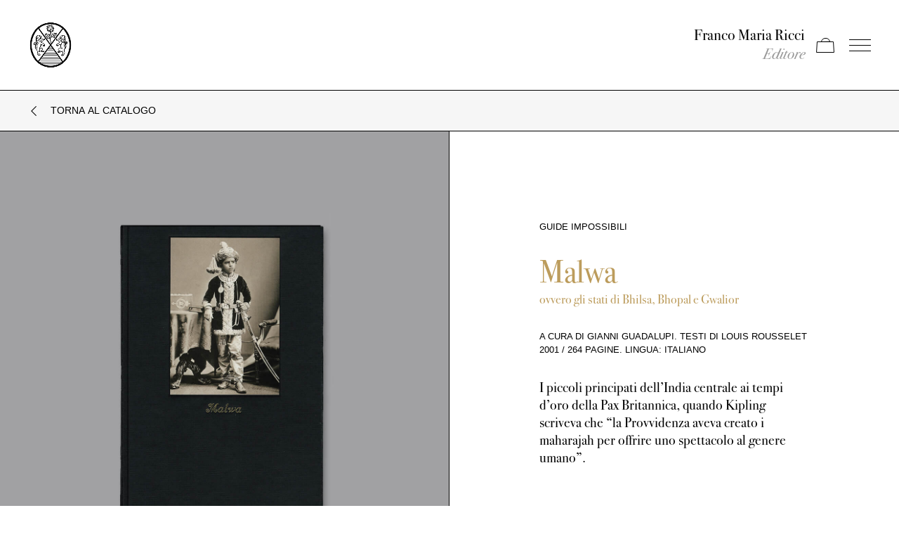

--- FILE ---
content_type: text/html; charset=utf-8
request_url: https://www.francomariaricci.com/it/libri/malva
body_size: 28121
content:
<!doctype html>
<html data-n-head-ssr lang="it-IT" data-n-head="%7B%22lang%22:%7B%22ssr%22:%22it-IT%22%7D%7D">
  <head >
    <title>Malwa | Franco Maria Ricci Editore</title><meta data-n-head="ssr" charset="utf-8"><meta data-n-head="ssr" name="viewport" content="width=device-width, initial-scale=1"><meta data-n-head="ssr" data-hid="ogsite_name" property="og:site_name" content="Franco Maria Ricci Editore"><meta data-n-head="ssr" data-hid="ogtype" property="og:type" content="website"><meta data-n-head="ssr" data-hid="robots" name="robots" content="index,follow"><meta data-n-head="ssr" data-hid="googlesiteverification" content="DqAOWl2gDczbqRKDhDMn7H5in5W-enh_ngiEAOZJnso" name="google-site-verification"><meta data-n-head="ssr" data-hid="i18n-og" property="og:locale" content="it_IT"><meta data-n-head="ssr" data-hid="i18n-og-alt-en" property="og:locale:alternate" content="en"><meta data-n-head="ssr" data-hid="description" name="description" content="I piccoli principati dell&amp;#8217;India centrale ai tempi d&amp;#8217;oro della Pax Britannica, quando Kipling scriveva che “la Provvidenza aveva creato..."><meta data-n-head="ssr" data-hid="og:url" property="og:url" content="https://www.francomariaricci.com/it/libri/malva"><meta data-n-head="ssr" data-hid="og:title" property="og:title" content="Malwa"><meta data-n-head="ssr" data-hid="og:description" property="og:description" content="I piccoli principati dell&amp;#8217;India centrale ai tempi d&amp;#8217;oro della Pax Britannica, quando Kipling scriveva che “la Provvidenza aveva creato..."><meta data-n-head="ssr" data-hid="twitter:url" property="twitter:url" content="https://www.francomariaricci.com/it/libri/malva"><meta data-n-head="ssr" data-hid="twitter:title" property="twitter:title" content="Malwa"><meta data-n-head="ssr" data-hid="twitter:description" property="twitter:description" content="I piccoli principati dell&amp;#8217;India centrale ai tempi d&amp;#8217;oro della Pax Britannica, quando Kipling scriveva che “la Provvidenza aveva creato..."><meta data-n-head="ssr" data-hid="twitter:card" property="twitter:card" content="summary_large_image"><meta data-n-head="ssr" data-hid="twitter:domain" property="twitter:domain" content="www.francomariaricci.com"><meta data-n-head="ssr" data-hid="schemaname" itemprop="name" content="Malwa"><meta data-n-head="ssr" data-hid="schemadescription" itemprop="description" content="I piccoli principati dell&amp;#8217;India centrale ai tempi d&amp;#8217;oro della Pax Britannica, quando Kipling scriveva che “la Provvidenza aveva creato..."><meta data-n-head="ssr" data-hid="og:image" property="og:image" content="https://francomariaricci.b-cdn.net/wp-content/uploads/2022/09/malva_HOME-1-1024x1024.png"><meta data-n-head="ssr" data-hid="twitter:image" property="twitter:image" content="https://francomariaricci.b-cdn.net/wp-content/uploads/2022/09/malva_HOME-1-1024x1024.png"><meta data-n-head="ssr" data-hid="schemaimage" itemprop="image" content="https://francomariaricci.b-cdn.net/wp-content/uploads/2022/09/malva_HOME-1-1024x1024.png"><meta data-n-head="ssr" data-hid="og:id" name="og:id" content="5083"><meta data-n-head="ssr" data-hid="og:price" name="og:price" content="undefined EUR"><meta data-n-head="ssr" data-hid="og:availability" name="og:availability" content="in stock"><link data-n-head="ssr" rel="icon" type="image/x-icon" href="/favicon.ico"><link data-n-head="ssr" data-hid="i18n-alt-it" rel="alternate" href="https://www.francomariaricci.com/it/libri/malva" hreflang="it"><link data-n-head="ssr" data-hid="i18n-alt-it-IT" rel="alternate" href="https://www.francomariaricci.com/it/libri/malva" hreflang="it-IT"><link data-n-head="ssr" data-hid="i18n-alt-en" rel="alternate" href="https://www.francomariaricci.com/en/books/malva" hreflang="en"><link data-n-head="ssr" data-hid="i18n-xd" rel="alternate" href="https://www.francomariaricci.com/it/libri/malva" hreflang="x-default"><link data-n-head="ssr" data-hid="i18n-can" rel="canonical" href="https://www.francomariaricci.com/it/libri/malva"><link data-n-head="ssr" rel="canonical" href="https://www.francomariaricci.com/it/libri/malva"><script data-n-head="ssr" src="https://www.google.com/recaptcha/api.js?render=6LdPe6obAAAAAFnPpjjTLN2RL1w8PQ1_icsLzTlE" defer></script><script data-n-head="ssr" type="application/ld+json">{"@context":"http://schema.org","@type":"Book","name":"Malwa","description":"I piccoli principati dell&amp;#8217;India centrale ai tempi d&amp;#8217;oro della Pax Britannica, quando Kipling scriveva che “la Provvidenza aveva creato i maharajah per offrire uno spettacolo al genere umano”.","image":"https://francomariaricci.b-cdn.net/wp-content/uploads/2022/09/malva_HOME-1-1024x1024.png"}</script><link rel="preload" href="/_nuxt/3dee630.js" as="script"><link rel="preload" href="/_nuxt/543466e.js" as="script"><link rel="preload" href="/_nuxt/css/2be6d98.css" as="style"><link rel="preload" href="/_nuxt/92bb69f.js" as="script"><link rel="preload" href="/_nuxt/3400bc5.js" as="script"><link rel="stylesheet" href="/_nuxt/css/2be6d98.css">
  </head>
  <body >
    <div data-server-rendered="true" id="__nuxt"><div class="fixed inset-0 bg-gray grid grid-cols-3 md:grid-cols-4 lg:grid-cols-6 xl:grid-cols-7  grid-flow-row z-50"><figure class="aspect-w-1 aspect-h-1 border-b border-r"><div class="absolute inset-0 flex items-center justify-center"><img src="/_nuxt/img/miniature-FMR10.0722390.jpg" alt="FMR - Loader"></div></figure><figure class="aspect-w-1 aspect-h-1 border-b border-r"><div class="absolute inset-0 flex items-center justify-center"><img src="/_nuxt/img/miniature-FMR23.a01f67d.jpg" alt="FMR - Loader"></div></figure><figure class="aspect-w-1 aspect-h-1 border-b border-r"><div class="absolute inset-0 flex items-center justify-center"><img src="/_nuxt/img/miniature-FMR20.0d3bb20.jpg" alt="FMR - Loader"></div></figure><figure class="aspect-w-1 aspect-h-1 border-b border-r"><div class="absolute inset-0 flex items-center justify-center"><img src="/_nuxt/img/miniature-FMR21.fd5611d.jpg" alt="FMR - Loader"></div></figure><figure class="aspect-w-1 aspect-h-1 border-b border-r"><div class="absolute inset-0 flex items-center justify-center"><img src="/_nuxt/img/miniature-FMR18.02fe2aa.jpg" alt="FMR - Loader"></div></figure><figure class="aspect-w-1 aspect-h-1 border-b border-r"><div class="absolute inset-0 flex items-center justify-center"><img src="/_nuxt/img/miniature-FMR20.0d3bb20.jpg" alt="FMR - Loader"></div></figure><figure class="aspect-w-1 aspect-h-1 border-b border-r"><div class="absolute inset-0 flex items-center justify-center"><img src="/_nuxt/img/miniature-FMR12.882d216.jpg" alt="FMR - Loader"></div></figure><figure class="aspect-w-1 aspect-h-1 border-b border-r"><div class="absolute inset-0 flex items-center justify-center"><img src="/_nuxt/img/miniature-FMR21.fd5611d.jpg" alt="FMR - Loader"></div></figure><figure class="aspect-w-1 aspect-h-1 border-b border-r"><div class="absolute inset-0 flex items-center justify-center"><img src="/_nuxt/img/miniature-FMR17.ef64a16.jpg" alt="FMR - Loader"></div></figure><figure class="aspect-w-1 aspect-h-1 border-b border-r"><div class="absolute inset-0 flex items-center justify-center"><img src="/_nuxt/img/miniature-FMR26.c8b488e.jpg" alt="FMR - Loader"></div></figure><figure class="aspect-w-1 aspect-h-1 border-b border-r"><div class="absolute inset-0 flex items-center justify-center"><img src="/_nuxt/img/miniature-FMR5.f1248d3.jpg" alt="FMR - Loader"></div></figure><figure class="aspect-w-1 aspect-h-1 border-b border-r"><div class="absolute inset-0 flex items-center justify-center"><img src="/_nuxt/img/miniature-FMR8.540118e.jpg" alt="FMR - Loader"></div></figure><figure class="aspect-w-1 aspect-h-1 border-b border-r"><div class="absolute inset-0 flex items-center justify-center"><img src="/_nuxt/img/miniature-FMR10.0722390.jpg" alt="FMR - Loader"></div></figure><figure class="aspect-w-1 aspect-h-1 border-b border-r"><div class="absolute inset-0 flex items-center justify-center"><img src="/_nuxt/img/miniature-FMR18.02fe2aa.jpg" alt="FMR - Loader"></div></figure><figure class="aspect-w-1 aspect-h-1 border-b border-r"><div class="absolute inset-0 flex items-center justify-center"><img src="/_nuxt/img/miniature-FMR8.540118e.jpg" alt="FMR - Loader"></div></figure><figure class="aspect-w-1 aspect-h-1 border-b border-r"><div class="absolute inset-0 flex items-center justify-center"><img src="/_nuxt/img/miniature-FMR5.f1248d3.jpg" alt="FMR - Loader"></div></figure><figure class="aspect-w-1 aspect-h-1 border-b border-r"><div class="absolute inset-0 flex items-center justify-center"><img src="/_nuxt/img/miniature-FMR15.87a4b78.jpg" alt="FMR - Loader"></div></figure><figure class="aspect-w-1 aspect-h-1 border-b border-r"><div class="absolute inset-0 flex items-center justify-center"><img src="/_nuxt/img/miniature-FMR24.b0e1ff4.jpg" alt="FMR - Loader"></div></figure><figure class="aspect-w-1 aspect-h-1 border-b border-r"><div class="absolute inset-0 flex items-center justify-center"><img src="/_nuxt/img/miniature-FMR18.02fe2aa.jpg" alt="FMR - Loader"></div></figure><figure class="aspect-w-1 aspect-h-1 border-b border-r"><div class="absolute inset-0 flex items-center justify-center"><img src="/_nuxt/img/miniature-FMR19.8c7c35f.jpg" alt="FMR - Loader"></div></figure><figure class="aspect-w-1 aspect-h-1 border-b border-r"><div class="absolute inset-0 flex items-center justify-center"><img src="/_nuxt/img/miniature-FMR16.fe43ea2.jpg" alt="FMR - Loader"></div></figure><figure class="aspect-w-1 aspect-h-1 border-b border-r"><div class="absolute inset-0 flex items-center justify-center"><img src="/_nuxt/img/miniature-FMR16.fe43ea2.jpg" alt="FMR - Loader"></div></figure><figure class="aspect-w-1 aspect-h-1 border-b border-r"><div class="absolute inset-0 flex items-center justify-center"><img src="/_nuxt/img/miniature-FMR18.02fe2aa.jpg" alt="FMR - Loader"></div></figure><figure class="aspect-w-1 aspect-h-1 border-b border-r"><div class="absolute inset-0 flex items-center justify-center"><img src="/_nuxt/img/miniature-FMR27.56c15e6.jpg" alt="FMR - Loader"></div></figure><figure class="aspect-w-1 aspect-h-1 border-b border-r"><div class="absolute inset-0 flex items-center justify-center"><img src="/_nuxt/img/miniature-FMR4.b908a96.jpg" alt="FMR - Loader"></div></figure><figure class="aspect-w-1 aspect-h-1 border-b border-r"><div class="absolute inset-0 flex items-center justify-center"><img src="/_nuxt/img/miniature-FMR23.a01f67d.jpg" alt="FMR - Loader"></div></figure><figure class="aspect-w-1 aspect-h-1 border-b border-r"><div class="absolute inset-0 flex items-center justify-center"><img src="/_nuxt/img/miniature-FMR18.02fe2aa.jpg" alt="FMR - Loader"></div></figure><figure class="aspect-w-1 aspect-h-1 border-b border-r"><div class="absolute inset-0 flex items-center justify-center"><img src="/_nuxt/img/miniature-FMR19.8c7c35f.jpg" alt="FMR - Loader"></div></figure></div><div id="__layout"><div class="opacity-0"><header class="py-4 lg:py-8 z-20 absolute w-full standard-trans"><div class="container"><div class="flex items-center justify-between"><button><figure class="w-16 h-16"><img src="/_nuxt/img/logo.8b1caf9.png" alt="Franco Maria Ricci Editore" width="200" height="200" class="w-full standard-trans"></figure></button> <nav><ul class="flex items-center space-x-4"><li class="text-18px lg:text-22px text-right"><h2>Franco Maria Ricci</h2> <span class="opacity-40 italic">Editore</span></li> <li class="relative cartheader"><button class="w-31 h-5 flex items-center relative"><span class="sr-only">Apri carrello</span> <svg width="26" height="21" viewBox="0 0 26 21" xmlns="http://www.w3.org/2000/svg"><g fill="none" fill-rule="evenodd"><path d="m24.53 5.5.938 15H.532l.938-15h23.06z" stroke="currentColor"></path><path d="M14 .5c1.481 0 2.826.586 3.815 1.538a5.486 5.486 0 0 1 1.639 3.246l-11.93.207A5.483 5.483 0 0 1 9.11 2.11 5.483 5.483 0 0 1 13 .5z" stroke="currentColor"></path></g></svg> <!----></button></li> <li class="menuheader"><button class="w-31 h-5 flex items-center"><span class="sr-only">Apri il menu</span> <span class="btn-menu standard-trans"></span></button></li></ul></nav></div></div> <!----></header> <div><div class="pt-32"><section class="bg-gray border-t border-b py-5 container"><button type="button" icon="chevron-left" class="btn isBackTo hasIcon hasIcon group space-x-4" data-v-2da9d5ae><span class="overflow-hidden relative w-4 h-4" data-v-2da9d5ae><span class="icon-real w-4 h-4 flex items-center justify-center transform" data-v-2da9d5ae><svg aria-hidden="true" role="img" xmlns="http://www.w3.org/2000/svg" viewBox="0 0 256 512" class="h-4 fill-current" data-v-2da9d5ae><path fill="currentColor" d="M238.475 475.535l7.071-7.07c4.686-4.686 4.686-12.284 0-16.971L50.053 256 245.546 60.506c4.686-4.686 4.686-12.284 0-16.971l-7.071-7.07c-4.686-4.686-12.284-4.686-16.97 0L10.454 247.515c-4.686 4.686-4.686 12.284 0 16.971l211.051 211.05c4.686 4.686 12.284 4.686 16.97-.001z"></path></svg></span> <span class="icon-shadow w-4 h-4 flex items-center justify-center transform" data-v-2da9d5ae><svg aria-hidden="true" role="img" xmlns="http://www.w3.org/2000/svg" viewBox="0 0 256 512" class="h-4 fill-current" data-v-2da9d5ae><path fill="currentColor" d="M238.475 475.535l7.071-7.07c4.686-4.686 4.686-12.284 0-16.971L50.053 256 245.546 60.506c4.686-4.686 4.686-12.284 0-16.971l-7.071-7.07c-4.686-4.686-12.284-4.686-16.97 0L10.454 247.515c-4.686 4.686-4.686 12.284 0 16.971l211.051 211.05c4.686 4.686 12.284 4.686 16.97-.001z"></path></svg></span></span> <span class="text" data-v-2da9d5ae>
      Torna al catalogo
    </span></button></section> <section class="grid grid-cols-1 lg:grid-cols-2"><div item="[object Object]" ratio="1/1" figureclass="flex" imgclass="object-cover object-center flex-1" class="relative overflow-hidden border-r border-b aspect-w-1 aspect-h-1"><figure class="flex"><img width="1500" height="1500" alt="Franco Maria Ricci Editore" class="object-cover object-center flex-1"> </figure></div> <div class="px-4 py-16 lg:p-32 border-b"><div class="text-13px font-sans uppercase">Guide impossibili</div> <span class="sr-only">5083</span> <h1 class="mt-8 text-46px leading-12 text-gold">Malwa</h1> <h2 class="mt-1 text-18px text-gold">ovvero gli stati di Bhilsa, Bhopal e Gwalior</h2> <div class="mt-8 text-13px font-sans uppercase"><div class="leading-55">A cura di Gianni Guadalupi. Testi di Louis Rousselet</div> <div class="leading-55"><span>2001</span> <span> / </span> <span>264 PAGINE</span><span>.
            <span>Lingua: italiano</span></span></div></div> <div class="mt-8 text-20px">I piccoli principati dell&#8217;India centrale ai tempi d&#8217;oro della Pax Britannica, quando Kipling scriveva che “la Provvidenza aveva creato i maharajah per offrire uno spettacolo al genere umano”.</div> <div class="mt-8 text-13px font-sans space-y-10"><button type="button" class="mt-8 text-opacity-50 text-black uppercase"><div class="
              block
              overflow-hidden
              relative
              transition-opacity
              duration-500
              ease-out
              hover:opacity-70
            "><div class="
                flex
                items-center
                space-x-2
                absolute
                transition-transform
                duration-500
                ease-out
               -translate-y-full"><svg xmlns="http://www.w3.org/2000/svg" viewBox="0 0 384 512" class="w-2"><path fill="currentColor" d="M376 232H8c-4.42 0-8 3.58-8 8v32c0 4.42 3.58 8 8 8h368c4.42 0 8-3.58 8-8v-32c0-4.42-3.58-8-8-8z"></path></svg> <span>Chiudi</span></div> <div class="
                flex
                items-center
                space-x-2
                transition-transform
                duration-500
                ease-out
              "><svg xmlns="http://www.w3.org/2000/svg" viewBox="0 0 384 512" class="w-2"><path fill="currentColor" d="M376 232H216V72c0-4.42-3.58-8-8-8h-32c-4.42 0-8 3.58-8 8v160H8c-4.42 0-8 3.58-8 8v32c0 4.42 3.58 8 8 8h160v160c0 4.42 3.58 8 8 8h32c4.42 0 8-3.58 8-8V280h160c4.42 0 8-3.58 8-8v-32c0-4.42-3.58-8-8-8z"></path></svg> <span>Informazioni aggiuntive</span></div></div></button></div> <div class="pt-10"><!----></div> <div class="sr-only">Nel variegato mosaico di potentati grandi e piccoli che si spartivano l’India del secondo Ottocento, alcuni vasti come mezza Europa, altri minuscoli come cortili, il lettore con questo volume avrà modo di visitare alcuni Stati dell’altopiano chiamato Malwa, in compagnia del geografo francese Louis Rousselet, che con la scusa di approfondire i suoi studi rimase nella penisola indiana per ben sei anni, dal 1863 al 1869, percorrendola in lungo e in largo. Ma, invece di occuparsi dell’orografia himalayana o dell’idrografia del Punjab, vagò da un rajah all’altro come un instancabile cortigiano itinerante, godendosi feste e cacce, banchetti e danze di un mondo che stava già per scomparire. Le suggestive fotografie che scandiscono le pagine sono tratte dall’album donato nel 1880 dal maharajah di Ratlam al maharajah di Dhrangadhra e ritraggono probabilmente personaggi della corte di Ratlam. I fantasmi seppiati di maharajah, rajah, begaum sono affiancati dalle descrizioni di molteplicità culturali che affascinarono la vecchia Inghilterra.</div> <!----> <!----></div></section> <section class="grid grid-cols-1 md:grid-cols-2 md:grid-cols-2"><!----> <!----> <!----></section> <!----></div></div> <footer class="py-16"><div class="container space-y-20"><div class="text-center space-y-5"><figure class="w-32 lg:w-40 mx-auto"><img alt="Franco Maria Ricci" width="1058" height="936"></figure> <div class="text-center"><h2 class="text-32px lg:text-42px font-italic text-gold">Franco Maria Ricci Editore</h2> <h3 class="text-gold text-18px">Editoria come arte</h3></div></div> <div class="
        lg:flex
        text-14px text-center
        lg:text-left
        space-y-20
        lg:space-y-0
      "><div class="w-full lg:w-1/5 space-y-4"><div>"Farò solamente poche opere, ma le voglio bellissime, importanti e raffinate."</div> <div><a href="/it/la-storia" title="La storia di FMR" class="link">{
            <span>La storia di FMR</span>
            }</a></div></div> <div class="
    flex-grow flex flex-col
    lg:flex-row
    justify-center
    space-y-4
    lg:space-y-0 lg:space-x-32
    text-16px
    md:text-14px
  "><nav class="space-y-2 md:space-y-5"><h3 class="font-sans uppercase">Info</h3> <ul><li><!----> <a href="/it/rivenditori" title="Rivenditori" class="hover:opacity-70 transition-opacity duration-300 ease-out">Rivenditori</a></li><li><!----> <a href="/it/contattaci" title="Contattaci" class="hover:opacity-70 transition-opacity duration-300 ease-out">Contattaci</a></li><li><!----> <a href="/it/press-area" title="Press" class="hover:opacity-70 transition-opacity duration-300 ease-out">Press</a></li><li><!----> <a href="/it/borsa-di-studio" title="Lavora con noi" class="hover:opacity-70 transition-opacity duration-300 ease-out">Lavora con noi</a></li> <li class="mt-6"><!----> <!----></li></ul></nav><nav class="space-y-2 md:space-y-5"><h3 class="font-sans uppercase">Link utili</h3> <ul><li><a href="https://www.labirintodifrancomariaricci.it/it/labirinto/homepage-labirinto/" title="Labirinto della Masone" rel="noreferrer" target="_blank" class="hover:opacity-70 transition-opacity duration-300 ease-out">Labirinto della Masone</a> <!----></li><li><!----> <a href="/it/condizioni-di-vendita" title="Condizioni di vendita" class="hover:opacity-70 transition-opacity duration-300 ease-out">Condizioni di vendita</a></li><li><!----> <a href="/it/condizioni-di-vendita-fmr" title="Condizioni di vendita (rivista FMR)" class="hover:opacity-70 transition-opacity duration-300 ease-out">Condizioni di vendita (rivista FMR)</a></li> <li class="mt-6"><!----> <!----></li></ul></nav><nav class="space-y-2 md:space-y-5"><h3 class="font-sans uppercase">Website</h3> <ul><li><a href="https://www.iubenda.com/privacy-policy/55563047" title="Privacy policy" rel="noreferrer" target="_blank" class="hover:opacity-70 transition-opacity duration-300 ease-out">Privacy policy</a> <!----></li><li><a href="https://www.iubenda.com/privacy-policy/55563047/cookie-policy" title="Cookie policy" rel="noreferrer" target="_blank" class="hover:opacity-70 transition-opacity duration-300 ease-out">Cookie policy</a> <!----></li><li><!----> <a href="/it/credits" title="Credits" class="hover:opacity-70 transition-opacity duration-300 ease-out">Credits</a></li> <li class="mt-6"><span>
          Change language:
          <button class="cursor-pointer">
            EN
          </button></span> <!----></li></ul></nav></div> <div class="w-full lg:w-1/5 space-y-10 text-left"><div class="space-y-5"><h3 class="font-sans uppercase">Newsletter</h3> <form><div class="
      border-b
      flex
      items-center
      group
      relative
      transition-all
      ease-out
      hover:pr-2
      focus-within:pr-2 focus-within:bg-black
      hover:bg-black hover:text-white
      focus-within:text-white
    "><input placeholder="La tua email" type="email" required="required" value="" class="
        py-2
        flex-grow
        focus:outline-none focus:pl-2
        bg-transparent
        group-hover:px-2
        transition-all
        ease-out
        hover:placeholder-white
        focus:placeholder-white
       placeholder-black"> <button type="submit" class="transition-all ease-out"><span class="sr-only">Send newsletter</span> <svg aria-hidden="true" role="img" xmlns="http://www.w3.org/2000/svg" viewBox="0 0 448 512" class="w-3"><path fill="currentColor" d="M216.464 36.465l-7.071 7.07c-4.686 4.686-4.686 12.284 0 16.971L387.887 239H12c-6.627 0-12 5.373-12 12v10c0 6.627 5.373 12 12 12h375.887L209.393 451.494c-4.686 4.686-4.686 12.284 0 16.971l7.071 7.07c4.686 4.686 12.284 4.686 16.97 0l211.051-211.05c4.686-4.686 4.686-12.284 0-16.971L233.434 36.465c-4.686-4.687-12.284-4.687-16.97 0z"></path></svg></button></div> <div><label class="flex justify-start items-start cursor-pointer mt-4"><div class="
          border
          w-3
          h-3
          flex flex-shrink-0
          justify-center
          items-center
          mr-2
        "><input type="checkbox" name="autorizzo" value="Autorizzo" required="required" class="opacity-0 absolute"> <span class="ckeck w-2 h-2 bg-black align-baseline"></span></div> <div class="select-none text-12px">
        Autorizzo il trattamento dei dati. Per sapere di più riguardo il trattamento dei dati, visita la pagina Privacy Policy.
        <a target="_blank" rel="noreferrer" title="Privacy Policy" href="https://www.iubenda.com/privacy-policy/55563047" class="underline">Leggi ora</a></div></label></div> <!----></form></div> <nav><ul class="flex space-x-4"><li><a href="https://www.instagram.com/francomariariccieditore/" target="_blank" rel="noreferrer" title="IG" class="link">
                { <span>IG</span> }
              </a></li><li><a href="https://www.facebook.com/FMReditore/" target="_blank" rel="noreferrer" title="FB" class="link">
                { <span>FB</span> }
              </a></li></ul></nav></div></div></div></footer> <!----> <!----></div></div></div><script>window.__NUXT__=(function(a,b,c,d,e,f,g,h,i,j,k,l,m,n,o,p,q,r,s,t,u,v,w,x,y,z,A,B,C,D,E,F,G,H,I,J,K,L,M,N,O,P,Q,R,S,T,U,V,W,X,Y,Z,_,$,aa,ab,ac,ad,ae,af,ag,ah,ai,aj,ak,al,am,an,ao,ap,aq,ar,as,at,au,av,aw,ax,ay,az,aA,aB,aC,aD,aE,aF,aG,aH,aI,aJ,aK,aL,aM,aN,aO,aP,aQ,aR,aS,aT,aU,aV,aW,aX,aY,aZ,a_,a$,ba,bb,bc,bd,be,bf,bg,bh,bi,bj,bk,bl,bm,bn,bo,bp,bq,br,bs,bt,bu,bv,bw,bx,by,bz,bA,bB,bC,bD,bE,bF,bG,bH,bI,bJ,bK,bL,bM,bN,bO,bP,bQ,bR,bS,bT,bU,bV,bW,bX,bY,bZ,b_,b$,ca,cb,cc,cd,ce,cf,cg,ch,ci,cj,ck,cl,cm,cn,co,cp,cq,cr,cs,ct,cu,cv,cw,cx,cy,cz,cA,cB,cC,cD,cE,cF,cG,cH,cI,cJ,cK,cL,cM,cN,cO,cP,cQ,cR,cS,cT,cU,cV,cW,cX,cY,cZ,c_,c$,da,db,dc,dd,de,df,dg,dh,di,dj,dk,dl,dm,dn,do0,dp,dq,dr,ds,dt,du,dv,dw,dx,dy,dz,dA,dB,dC,dD,dE,dF,dG,dH,dI,dJ,dK,dL,dM,dN,dO,dP,dQ,dR,dS,dT,dU,dV,dW,dX,dY,dZ,d_,d$,ea,eb,ec,ed,ee,ef,eg,eh,ei,ej,ek,el,em,en,eo,ep,eq,er,es,et,eu,ev,ew,ex,ey,ez,eA,eB,eC,eD,eE,eF,eG,eH,eI,eJ,eK,eL,eM,eN,eO,eP,eQ,eR,eS,eT,eU,eV,eW,eX,eY,eZ,e_,e$,fa,fb,fc,fd,fe,ff,fg,fh,fi,fj,fk,fl,fm,fn,fo,fp,fq,fr,fs,ft,fu,fv,fw,fx,fy,fz,fA,fB,fC,fD,fE,fF,fG,fH,fI,fJ,fK,fL,fM,fN,fO,fP,fQ,fR,fS,fT,fU,fV,fW,fX,fY,fZ,f_,f$,ga,gb,gc,gd,ge,gf,gg,gh,gi,gj,gk,gl,gm,gn,go,gp,gq,gr,gs,gt,gu,gv,gw,gx,gy,gz,gA,gB,gC,gD,gE,gF,gG,gH,gI,gJ,gK,gL,gM,gN,gO,gP,gQ,gR,gS,gT,gU,gV,gW,gX,gY,gZ,g_,g$,ha,hb,hc,hd,he,hf,hg,hh,hi,hj,hk,hl,hm,hn,ho,hp,hq,hr,hs,ht,hu,hv,hw,hx,hy,hz,hA,hB,hC,hD,hE,hF,hG,hH,hI,hJ,hK,hL,hM,hN,hO,hP,hQ,hR,hS,hT,hU,hV,hW,hX,hY,hZ,h_,h$,ia,ib,ic,id,ie,if0,ig,ih,ii,ij,ik,il,im,in0,io,ip,iq,ir,is,it,iu,iv,iw,ix,iy,iz,iA,iB,iC,iD,iE,iF,iG,iH,iI,iJ,iK,iL,iM,iN,iO,iP,iQ,iR,iS,iT,iU,iV,iW,iX,iY,iZ,i_,i$,ja,jb,jc,jd,je,jf,jg,jh,ji,jj,jk,jl,jm,jn,jo,jp,jq,jr,js){gf.ID=bk;gf.id=bk;gf.title=fX;gf.filename=fY;gf.filesize=fZ;gf.url=al;gf.link=f_;gf.alt=b;gf.author=bl;gf.description=b;gf.caption=b;gf.name=f$;gf.status=i;gf.uploaded_to=aJ;gf.date=bm;gf.modified=bm;gf.menu_order=f;gf.mime_type=l;gf.type=h;gf.subtype=r;gf.icon=j;gf.width=a;gf.height=a;gf.sizes={thumbnail:ga,"thumbnail-width":c,"thumbnail-height":c,medium:gb,"medium-width":m,"medium-height":m,medium_large:gc,"medium_large-width":e,"medium_large-height":e,large:gd,"large-width":d,"large-height":d,"1536x1536":al,"1536x1536-width":a,"1536x1536-height":a,"2048x2048":al,"2048x2048-width":a,"2048x2048-height":a};gL.ID=bo;gL.id=bo;gL.title=cE;gL.filename=gB;gL.filesize=gC;gL.url=ap;gL.link=gD;gL.alt=b;gL.author=k;gL.description=b;gL.caption=b;gL.name=gE;gL.status=i;gL.uploaded_to=G;gL.date=bp;gL.modified=bp;gL.menu_order=f;gL.mime_type=o;gL.type=h;gL.subtype=t;gL.icon=j;gL.width=a;gL.height=a;gL.sizes={thumbnail:gF,"thumbnail-width":c,"thumbnail-height":c,medium:gG,"medium-width":g,"medium-height":g,medium_large:gH,"medium_large-width":e,"medium_large-height":e,large:gI,"large-width":d,"large-height":d,"1536x1536":ap,"1536x1536-width":a,"1536x1536-height":a,"2048x2048":ap,"2048x2048-width":a,"2048x2048-height":a};hG.ID=bq;hG.id=bq;hG.title=hu;hG.filename=hv;hG.filesize=hw;hG.url=aq;hG.link=hx;hG.alt=b;hG.author=k;hG.description=b;hG.caption=b;hG.name=hy;hG.status=i;hG.uploaded_to=hz;hG.date=br;hG.modified=br;hG.menu_order=f;hG.mime_type=l;hG.type=h;hG.subtype=r;hG.icon=j;hG.width=a;hG.height=a;hG.sizes={thumbnail:hA,"thumbnail-width":c,"thumbnail-height":c,medium:hB,"medium-width":m,"medium-height":m,medium_large:hC,"medium_large-width":e,"medium_large-height":e,large:hD,"large-width":d,"large-height":d,"1536x1536":aq,"1536x1536-width":a,"1536x1536-height":a,"2048x2048":aq,"2048x2048-width":a,"2048x2048-height":a};return {layout:"default",data:[{libro:{qty:V,id:5083,date:"2022-09-02T18:31:55",date_gmt:"2022-09-02T16:31:55",guid:{rendered:"https:\u002F\u002Fbackend.francomariaricci.com\u002F?post_type=libri&#038;p=5083"},modified:"2024-10-14T17:35:10",modified_gmt:"2024-10-14T15:35:10",slug:"malva",status:E,type:H,link:dz,title:"Malwa",content:{rendered:bG,protected:n},excerpt:bG,featured_media:{id:5496,date:"2022-09-19T13:45:17",slug:"malva_home",type:L,link:"https:\u002F\u002Fbackend.francomariaricci.com\u002Fit\u002Flibri\u002Fbabilonia\u002Fmalva_home\u002F",title:{rendered:"malva_HOME"},author:I,featured_media:f,acf:n,caption:{rendered:b},alt_text:b,media_type:h,mime_type:o,media_details:{width:a,height:a,file:"2022\u002F09\u002Fmalva_HOME-1.png",filesize:595913,sizes:{medium:{file:"malva_HOME-1-700x700.png",width:m,height:m,filesize:295949,mime_type:o,source_url:"https:\u002F\u002Ffrancomariaricci.b-cdn.net\u002Fwp-content\u002Fuploads\u002F2022\u002F09\u002Fmalva_HOME-1-700x700.png"},large:{file:"malva_HOME-1-1024x1024.png",width:d,height:d,filesize:663787,mime_type:o,source_url:dA},thumbnail:{file:"malva_HOME-1-150x150.png",width:c,height:c,filesize:13107,mime_type:o,source_url:"https:\u002F\u002Ffrancomariaricci.b-cdn.net\u002Fwp-content\u002Fuploads\u002F2022\u002F09\u002Fmalva_HOME-1-150x150.png"},medium_large:{file:"malva_HOME-1-768x768.png",width:e,height:e,filesize:361390,mime_type:o,source_url:"https:\u002F\u002Ffrancomariaricci.b-cdn.net\u002Fwp-content\u002Fuploads\u002F2022\u002F09\u002Fmalva_HOME-1-768x768.png"},full:{file:"malva_HOME-1.png",width:a,height:a,mime_type:o,source_url:dB}},image_meta:{aperture:p,credit:b,camera:b,caption:b,created_timestamp:p,copyright:b,focal_length:p,iso:p,shutter_speed:p,title:b,orientation:p,keywords:[]}},source_url:dB,_links:{self:[{href:"https:\u002F\u002Fbackend.francomariaricci.com\u002Fit\u002Fwp-json\u002Fwp\u002Fv2\u002Fmedia\u002F5496",targetHints:{allow:[s]}}],collection:[{href:M}],about:[{href:N}],author:[{embeddable:q,href:O}],replies:[{embeddable:q,href:"https:\u002F\u002Fbackend.francomariaricci.com\u002Fit\u002Fwp-json\u002Fwp\u002Fv2\u002Fcomments?post=5496"}]}},template:b,categories:[dC],tags:[aO,dD],tipologie:[],lingue:[J],class_list:["post-5083",H,aw,ax,ay,az,"category-le-guide-impossibili",dE,"tag-fotografia",aA],acf:{sottotitolo:"ovvero gli stati di Bhilsa, Bhopal e Gwalior",formato:"26x17",pagine:"264",autori:"A cura di Gianni Guadalupi. Testi di Louis Rousselet",annopagine:"2001",info:"Nel variegato mosaico di potentati grandi e piccoli che si spartivano l’India del secondo Ottocento, alcuni vasti come mezza Europa, altri minuscoli come cortili, il lettore con questo volume avrà modo di visitare alcuni Stati dell’altopiano chiamato Malwa, in compagnia del geografo francese Louis Rousselet, che con la scusa di approfondire i suoi studi rimase nella penisola indiana per ben sei anni, dal 1863 al 1869, percorrendola in lungo e in largo. Ma, invece di occuparsi dell’orografia himalayana o dell’idrografia del Punjab, vagò da un rajah all’altro come un instancabile cortigiano itinerante, godendosi feste e cacce, banchetti e danze di un mondo che stava già per scomparire. Le suggestive fotografie che scandiscono le pagine sono tratte dall’album donato nel 1880 dal maharajah di Ratlam al maharajah di Dhrangadhra e ritraggono probabilmente personaggi della corte di Ratlam. I fantasmi seppiati di maharajah, rajah, begaum sono affiancati dalle descrizioni di molteplicità culturali che affascinarono la vecchia Inghilterra.",link_shop:"mailto:ordini@francomariaricci.com",sezioni:[{acf_fc_layout:T,immagine_sx:n,immagine_dx:n,no_mobile:n,testo:b}],immagine_intro:{ID:dF,id:dF,title:"malva_COVER",filename:"malva_COVER-1.jpg",filesize:61739,url:bH,link:"https:\u002F\u002Fbackend.francomariaricci.com\u002Fit\u002Flibri\u002Fbabilonia\u002Fmalva_cover\u002F",alt:b,author:k,description:b,caption:b,name:"malva_cover",status:i,uploaded_to:5064,date:dG,modified:dG,menu_order:f,mime_type:l,type:h,subtype:r,icon:j,width:a,height:a,sizes:{thumbnail:"https:\u002F\u002Ffrancomariaricci.b-cdn.net\u002Fwp-content\u002Fuploads\u002F2022\u002F09\u002Fmalva_COVER-1-150x150.jpg","thumbnail-width":c,"thumbnail-height":c,medium:"https:\u002F\u002Ffrancomariaricci.b-cdn.net\u002Fwp-content\u002Fuploads\u002F2022\u002F09\u002Fmalva_COVER-1-700x700.jpg","medium-width":m,"medium-height":m,medium_large:"https:\u002F\u002Ffrancomariaricci.b-cdn.net\u002Fwp-content\u002Fuploads\u002F2022\u002F09\u002Fmalva_COVER-1-768x768.jpg","medium_large-width":e,"medium_large-height":e,large:"https:\u002F\u002Ffrancomariaricci.b-cdn.net\u002Fwp-content\u002Fuploads\u002F2022\u002F09\u002Fmalva_COVER-1-1024x1024.jpg","large-width":d,"large-height":d,"1536x1536":bH,"1536x1536-width":a,"1536x1536-height":a,"2048x2048":bH,"2048x2048-width":a,"2048x2048-height":a}},lingua:W,testo_link_shop:"Contattaci per acquistare",varianti:n},description:bG,taxonomies:{category:[{id:dC,link:"https:\u002F\u002Fbackend.francomariaricci.com\u002Fit\u002Fcategory\u002Fle-guide-impossibili\u002F",name:"Guide impossibili",slug:"le-guide-impossibili",taxonomy:aB,acf:{foto:n},_links:{self:[{href:"https:\u002F\u002Fbackend.francomariaricci.com\u002Fit\u002Fwp-json\u002Fwp\u002Fv2\u002Fcategories\u002F47",targetHints:{allow:[s]}}],collection:[{href:aC}],about:[{href:aD}],"wp:post_type":[{href:"https:\u002F\u002Fbackend.francomariaricci.com\u002Fit\u002Fwp-json\u002Fwp\u002Fv2\u002Fposts?categories=47"},{href:"https:\u002F\u002Fbackend.francomariaricci.com\u002Fit\u002Fwp-json\u002Fwp\u002Fv2\u002Flibri?categories=47"}],curies:[{name:u,href:v,templated:q}]}}],post_tag:[{id:aO,link:dH,name:dI,slug:dJ,taxonomy:x,acf:{foto:[{foto:{ID:aP,id:aP,title:aQ,filename:dK,filesize:dL,url:X,link:dM,alt:b,author:k,description:b,caption:b,name:aQ,status:i,uploaded_to:f,date:aR,modified:aR,menu_order:f,mime_type:l,type:h,subtype:r,icon:j,width:a,height:a,sizes:{thumbnail:dN,"thumbnail-width":c,"thumbnail-height":c,medium:dO,"medium-width":m,"medium-height":m,medium_large:dP,"medium_large-width":e,"medium_large-height":e,large:dQ,"large-width":d,"large-height":d,"1536x1536":X,"1536x1536-width":a,"1536x1536-height":a,"2048x2048":X,"2048x2048-width":a,"2048x2048-height":a}}},{foto:{ID:aS,id:aS,title:aT,filename:dR,filesize:dS,url:Y,link:dT,alt:b,author:k,description:b,caption:b,name:aT,status:i,uploaded_to:aE,date:aU,modified:aU,menu_order:f,mime_type:o,type:h,subtype:t,icon:j,width:a,height:a,sizes:{thumbnail:dU,"thumbnail-width":c,"thumbnail-height":c,medium:dV,"medium-width":g,"medium-height":g,medium_large:dW,"medium_large-width":e,"medium_large-height":e,large:dX,"large-width":d,"large-height":d,"1536x1536":Y,"1536x1536-width":a,"1536x1536-height":a,"2048x2048":Y,"2048x2048-width":a,"2048x2048-height":a}}},{foto:{ID:aV,id:aV,title:aW,filename:dY,filesize:dZ,url:Z,link:d_,alt:b,author:k,description:b,caption:b,name:aW,status:i,uploaded_to:d$,date:aX,modified:aX,menu_order:f,mime_type:o,type:h,subtype:t,icon:j,width:a,height:a,sizes:{thumbnail:ea,"thumbnail-width":c,"thumbnail-height":c,medium:eb,"medium-width":g,"medium-height":g,medium_large:ec,"medium_large-width":e,"medium_large-height":e,large:ed,"large-width":d,"large-height":d,"1536x1536":Z,"1536x1536-width":a,"1536x1536-height":a,"2048x2048":Z,"2048x2048-width":a,"2048x2048-height":a}}},{foto:{ID:_,id:_,title:$,filename:bI,filesize:bJ,url:P,link:bK,alt:b,author:k,description:b,caption:b,name:$,status:i,uploaded_to:aE,date:aa,modified:aa,menu_order:f,mime_type:o,type:h,subtype:t,icon:j,width:a,height:a,sizes:{thumbnail:bL,"thumbnail-width":c,"thumbnail-height":c,medium:bM,"medium-width":g,"medium-height":g,medium_large:bN,"medium_large-width":e,"medium_large-height":e,large:bO,"large-width":d,"large-height":d,"1536x1536":P,"1536x1536-width":a,"1536x1536-height":a,"2048x2048":P,"2048x2048-width":a,"2048x2048-height":a}}},{foto:n}]},_links:{self:[{href:ee,targetHints:{allow:[s]}}],collection:[{href:y}],about:[{href:z}],"wp:post_type":[{href:ef},{href:eg}],curies:[{name:u,href:v,templated:q}]}},{id:dD,link:"https:\u002F\u002Fbackend.francomariaricci.com\u002Fit\u002Ftag\u002Ffotografia\u002F",name:eh,slug:eh,taxonomy:x,acf:n,_links:{self:[{href:"https:\u002F\u002Fbackend.francomariaricci.com\u002Fit\u002Fwp-json\u002Fwp\u002Fv2\u002Ftags\u002F99",targetHints:{allow:[s]}}],collection:[{href:y}],about:[{href:z}],"wp:post_type":[{href:"https:\u002F\u002Fbackend.francomariaricci.com\u002Fit\u002Fwp-json\u002Fwp\u002Fv2\u002Fposts?tags=99"},{href:"https:\u002F\u002Fbackend.francomariaricci.com\u002Fit\u002Fwp-json\u002Fwp\u002Fv2\u002Flibri?tags=99"}],curies:[{name:u,href:v,templated:q}]}}],lingue:[{id:J,link:aF,name:w,slug:W,taxonomy:A,acf:n,_links:{self:[{href:aG,targetHints:{allow:[s]}}],collection:[{href:B}],about:[{href:C}],"wp:post_type":[{href:aH}],curies:[{name:u,href:v,templated:q}]}}]},featured_media_url:dA,author:Q,subtype:b,subcart:b},selectedVariant:Q,random:[{qty:V,id:3651,date:"2021-10-20T17:09:31",date_gmt:"2021-10-20T15:09:31",guid:{rendered:"https:\u002F\u002Fbackend.francomariaricci.com\u002F?post_type=libri&#038;p=3651"},modified:"2024-10-14T17:04:03",modified_gmt:"2024-10-14T15:04:03",slug:"la-cina",status:E,type:H,link:"\u002Fit\u002Flibri\u002Fla-cina",title:"La Cina",content:{rendered:bP,protected:n},excerpt:bP,featured_media:{id:7717,date:"2023-10-13T16:41:44",slug:"la-cina-home-2",type:L,link:"https:\u002F\u002Fbackend.francomariaricci.com\u002Fit\u002Flibri\u002Fle-citta-dellamore\u002Fla-cina-home-2\u002F",title:{rendered:"la-cina-HOME"},author:I,featured_media:f,acf:n,caption:{rendered:b},alt_text:b,media_type:h,mime_type:o,media_details:{width:a,height:a,file:"2021\u002F10\u002Fla-cina-HOME-1.png",filesize:933425,sizes:{medium:{file:"la-cina-HOME-1-700x700.png",width:m,height:m,filesize:550475,mime_type:o,source_url:"https:\u002F\u002Ffrancomariaricci.b-cdn.net\u002Fwp-content\u002Fuploads\u002F2021\u002F10\u002Fla-cina-HOME-1-700x700.png"},large:{file:"la-cina-HOME-1-1024x1024.png",width:d,height:d,filesize:1173134,mime_type:o,source_url:ei},thumbnail:{file:"la-cina-HOME-1-150x150.png",width:c,height:c,filesize:27906,mime_type:o,source_url:"https:\u002F\u002Ffrancomariaricci.b-cdn.net\u002Fwp-content\u002Fuploads\u002F2021\u002F10\u002Fla-cina-HOME-1-150x150.png"},medium_large:{file:"la-cina-HOME-1-768x768.png",width:e,height:e,filesize:663342,mime_type:o,source_url:"https:\u002F\u002Ffrancomariaricci.b-cdn.net\u002Fwp-content\u002Fuploads\u002F2021\u002F10\u002Fla-cina-HOME-1-768x768.png"},full:{file:"la-cina-HOME-1.png",width:a,height:a,mime_type:o,source_url:ej}},image_meta:{aperture:p,credit:b,camera:b,caption:b,created_timestamp:p,copyright:b,focal_length:p,iso:p,shutter_speed:p,title:b,orientation:p,keywords:[]}},source_url:ej,_links:{self:[{href:"https:\u002F\u002Fbackend.francomariaricci.com\u002Fit\u002Fwp-json\u002Fwp\u002Fv2\u002Fmedia\u002F7717",targetHints:{allow:[s]}}],collection:[{href:M}],about:[{href:N}],author:[{embeddable:q,href:O}],replies:[{embeddable:q,href:"https:\u002F\u002Fbackend.francomariaricci.com\u002Fit\u002Fwp-json\u002Fwp\u002Fv2\u002Fcomments?post=7717"}]}},template:b,categories:[ek],tags:[aY,aO,el],tipologie:[],lingue:[J,ab,ac,em],class_list:["post-3651",H,aw,ax,ay,az,"category-i-segni-delluomo",en,dE,"tag-arte-del-seicento",aA,bQ,bR,"lingue-spagnolo"],acf:{sottotitolo:"Le arti e la vita quotidiana. viste da Padre Matteo Ricci e altri missionari gesuiti",formato:"23x35",pagine:"216",autori:"Matteo Ricci. A cura di Gianni Guadalupi. Testi di: Josef Franz Schutte S.J, Marco Bussagli",annopagine:"1980",info:"La storia delle missioni dei padri Gesuiti in Cina s’intreccia con la rivoluzione dei confini geografici e l’espansione delle rotte coloniali che interessò l’Europa del XIV – XV secolo. Attraverso le testimonianze dirette di Padre Matteo Ricci e di altri gesuiti, si riesce a ricostruire in maniera dettagliata e avvincente sia gli usi e i costumi della Cina antica, sia il modo in cui gli occidentali dovettero interfacciarsi con le profonde differenze del mondo orientale. Il Documento storico acquista qui la portata del romanzo: non è reperto “morto” ma è materia viva, di cui si apprezzano le molteplici sfaccettature.  ",link_shop:b,sezioni:[{acf_fc_layout:T,immagine_sx:{ID:eo,id:eo,title:"cina-interno_01",filename:"cina-interno_01.jpg",filesize:248545,url:bS,link:"https:\u002F\u002Fbackend.francomariaricci.com\u002Fit\u002Flibri\u002Fle-citta-dellamore\u002Fcina-interno_01-2\u002F",alt:b,author:k,description:b,caption:b,name:"cina-interno_01-2",status:i,uploaded_to:bT,date:ep,modified:ep,menu_order:f,mime_type:l,type:h,subtype:r,icon:j,width:a,height:a,sizes:{thumbnail:"https:\u002F\u002Ffrancomariaricci.b-cdn.net\u002Fwp-content\u002Fuploads\u002F2021\u002F10\u002Fcina-interno_01-150x150.jpg","thumbnail-width":c,"thumbnail-height":c,medium:"https:\u002F\u002Ffrancomariaricci.b-cdn.net\u002Fwp-content\u002Fuploads\u002F2021\u002F10\u002Fcina-interno_01-700x700.jpg","medium-width":m,"medium-height":m,medium_large:"https:\u002F\u002Ffrancomariaricci.b-cdn.net\u002Fwp-content\u002Fuploads\u002F2021\u002F10\u002Fcina-interno_01-768x768.jpg","medium_large-width":e,"medium_large-height":e,large:"https:\u002F\u002Ffrancomariaricci.b-cdn.net\u002Fwp-content\u002Fuploads\u002F2021\u002F10\u002Fcina-interno_01-1024x1024.jpg","large-width":d,"large-height":d,"1536x1536":bS,"1536x1536-width":a,"1536x1536-height":a,"2048x2048":bS,"2048x2048-width":a,"2048x2048-height":a}},immagine_dx:{ID:eq,id:eq,title:"cina-interno_02",filename:"cina-interno_02.jpg",filesize:180205,url:bU,link:"https:\u002F\u002Fbackend.francomariaricci.com\u002Fit\u002Flibri\u002Fle-citta-dellamore\u002Fcina-interno_02-2\u002F",alt:b,author:k,description:b,caption:b,name:"cina-interno_02-2",status:i,uploaded_to:bT,date:er,modified:er,menu_order:f,mime_type:l,type:h,subtype:r,icon:j,width:a,height:a,sizes:{thumbnail:"https:\u002F\u002Ffrancomariaricci.b-cdn.net\u002Fwp-content\u002Fuploads\u002F2021\u002F10\u002Fcina-interno_02-150x150.jpg","thumbnail-width":c,"thumbnail-height":c,medium:"https:\u002F\u002Ffrancomariaricci.b-cdn.net\u002Fwp-content\u002Fuploads\u002F2021\u002F10\u002Fcina-interno_02-700x700.jpg","medium-width":m,"medium-height":m,medium_large:"https:\u002F\u002Ffrancomariaricci.b-cdn.net\u002Fwp-content\u002Fuploads\u002F2021\u002F10\u002Fcina-interno_02-768x768.jpg","medium_large-width":e,"medium_large-height":e,large:"https:\u002F\u002Ffrancomariaricci.b-cdn.net\u002Fwp-content\u002Fuploads\u002F2021\u002F10\u002Fcina-interno_02-1024x1024.jpg","large-width":d,"large-height":d,"1536x1536":bU,"1536x1536-width":a,"1536x1536-height":a,"2048x2048":bU,"2048x2048-width":a,"2048x2048-height":a}},no_mobile:n,testo:b}],immagine_intro:{ID:es,id:es,title:"la-cina-COVER",filename:"la-cina-COVER-1.jpg",filesize:233335,url:bV,link:"https:\u002F\u002Fbackend.francomariaricci.com\u002Fit\u002Flibri\u002Fle-citta-dellamore\u002Fla-cina-cover-3\u002F",alt:b,author:k,description:b,caption:b,name:"la-cina-cover-3",status:i,uploaded_to:bT,date:et,modified:et,menu_order:f,mime_type:l,type:h,subtype:r,icon:j,width:a,height:a,sizes:{thumbnail:"https:\u002F\u002Ffrancomariaricci.b-cdn.net\u002Fwp-content\u002Fuploads\u002F2021\u002F10\u002Fla-cina-COVER-1-150x150.jpg","thumbnail-width":c,"thumbnail-height":c,medium:"https:\u002F\u002Ffrancomariaricci.b-cdn.net\u002Fwp-content\u002Fuploads\u002F2021\u002F10\u002Fla-cina-COVER-1-700x700.jpg","medium-width":m,"medium-height":m,medium_large:"https:\u002F\u002Ffrancomariaricci.b-cdn.net\u002Fwp-content\u002Fuploads\u002F2021\u002F10\u002Fla-cina-COVER-1-768x768.jpg","medium_large-width":e,"medium_large-height":e,large:"https:\u002F\u002Ffrancomariaricci.b-cdn.net\u002Fwp-content\u002Fuploads\u002F2021\u002F10\u002Fla-cina-COVER-1-1024x1024.jpg","large-width":d,"large-height":d,"1536x1536":bV,"1536x1536-width":a,"1536x1536-height":a,"2048x2048":bV,"2048x2048-width":a,"2048x2048-height":a}},lingua:"Quattro edizioni: italiano, inglese, francese, spagnolo",testo_link_shop:b,varianti:[{sku:eu,lingua:w,formato:F,prezzo:aI,prezzo_barratto:b,id_stripe:b,immagine:n},{sku:"069",lingua:bW,formato:F,prezzo:aI,prezzo_barratto:b,id_stripe:b,immagine:n},{sku:"070",lingua:ev,formato:F,prezzo:aI,prezzo_barratto:b,id_stripe:b,immagine:n},{sku:"071",lingua:ew,formato:F,prezzo:aI,prezzo_barratto:b,id_stripe:b,immagine:n}]},description:bP,taxonomies:{category:[{id:ek,link:"https:\u002F\u002Fbackend.francomariaricci.com\u002Fit\u002Fcategory\u002Fi-segni-delluomo\u002F",name:"I Segni dell'Uomo",slug:"i-segni-delluomo",taxonomy:aB,acf:{foto:[{foto:{ID:aZ,id:aZ,title:a_,filename:ex,filesize:ey,url:ad,link:ez,alt:b,author:k,description:b,caption:b,name:a_,status:i,uploaded_to:bX,date:a$,modified:a$,menu_order:f,mime_type:o,type:h,subtype:t,icon:j,width:a,height:a,sizes:{thumbnail:eA,"thumbnail-width":c,"thumbnail-height":c,medium:eB,"medium-width":g,"medium-height":g,medium_large:eC,"medium_large-width":e,"medium_large-height":e,large:eD,"large-width":d,"large-height":d,"1536x1536":ad,"1536x1536-width":a,"1536x1536-height":a,"2048x2048":ad,"2048x2048-width":a,"2048x2048-height":a}}},{foto:{ID:eE,id:eE,title:eF,filename:"tamara_interno1_01.png",filesize:1725064,url:bY,link:"https:\u002F\u002Fbackend.francomariaricci.com\u002Fit\u002Flibri\u002Ftamara-de-lempicka\u002Ftamara_interno1_01\u002F",alt:b,author:k,description:b,caption:b,name:eF,status:i,uploaded_to:109,date:eG,modified:eG,menu_order:f,mime_type:o,type:h,subtype:t,icon:j,width:a,height:a,sizes:{thumbnail:"https:\u002F\u002Ffrancomariaricci.b-cdn.net\u002Fwp-content\u002Fuploads\u002F2021\u002F05\u002Ftamara_interno1_01-150x150.png","thumbnail-width":c,"thumbnail-height":c,medium:"https:\u002F\u002Ffrancomariaricci.b-cdn.net\u002Fwp-content\u002Fuploads\u002F2021\u002F05\u002Ftamara_interno1_01-300x300.png","medium-width":g,"medium-height":g,medium_large:"https:\u002F\u002Ffrancomariaricci.b-cdn.net\u002Fwp-content\u002Fuploads\u002F2021\u002F05\u002Ftamara_interno1_01-768x768.png","medium_large-width":e,"medium_large-height":e,large:"https:\u002F\u002Ffrancomariaricci.b-cdn.net\u002Fwp-content\u002Fuploads\u002F2021\u002F05\u002Ftamara_interno1_01-1024x1024.png","large-width":d,"large-height":d,"1536x1536":bY,"1536x1536-width":a,"1536x1536-height":a,"2048x2048":bY,"2048x2048-width":a,"2048x2048-height":a}}},{foto:{ID:eH,id:eH,title:eI,filename:"arcimboldo_interno2.png",filesize:1920099,url:bZ,link:"https:\u002F\u002Fbackend.francomariaricci.com\u002Fit\u002Flibri\u002Farcimboldo\u002Farcimboldo_interno2\u002F",alt:b,author:k,description:b,caption:b,name:eI,status:i,uploaded_to:186,date:eJ,modified:eJ,menu_order:f,mime_type:o,type:h,subtype:t,icon:j,width:a,height:a,sizes:{thumbnail:"https:\u002F\u002Ffrancomariaricci.b-cdn.net\u002Fwp-content\u002Fuploads\u002F2021\u002F05\u002Farcimboldo_interno2-150x150.png","thumbnail-width":c,"thumbnail-height":c,medium:"https:\u002F\u002Ffrancomariaricci.b-cdn.net\u002Fwp-content\u002Fuploads\u002F2021\u002F05\u002Farcimboldo_interno2-300x300.png","medium-width":g,"medium-height":g,medium_large:"https:\u002F\u002Ffrancomariaricci.b-cdn.net\u002Fwp-content\u002Fuploads\u002F2021\u002F05\u002Farcimboldo_interno2-768x768.png","medium_large-width":e,"medium_large-height":e,large:"https:\u002F\u002Ffrancomariaricci.b-cdn.net\u002Fwp-content\u002Fuploads\u002F2021\u002F05\u002Farcimboldo_interno2-1024x1024.png","large-width":d,"large-height":d,"1536x1536":bZ,"1536x1536-width":a,"1536x1536-height":a,"2048x2048":bZ,"2048x2048-width":a,"2048x2048-height":a}}},{foto:{ID:_,id:_,title:$,filename:bI,filesize:bJ,url:P,link:bK,alt:b,author:k,description:b,caption:b,name:$,status:i,uploaded_to:aE,date:aa,modified:aa,menu_order:f,mime_type:o,type:h,subtype:t,icon:j,width:a,height:a,sizes:{thumbnail:bL,"thumbnail-width":c,"thumbnail-height":c,medium:bM,"medium-width":g,"medium-height":g,medium_large:bN,"medium_large-width":e,"medium_large-height":e,large:bO,"large-width":d,"large-height":d,"1536x1536":P,"1536x1536-width":a,"1536x1536-height":a,"2048x2048":P,"2048x2048-width":a,"2048x2048-height":a}}},{foto:{ID:ba,id:ba,title:bb,filename:eK,filesize:eL,url:ae,link:eM,alt:b,author:k,description:b,caption:b,name:bb,status:i,uploaded_to:eN,date:bc,modified:bc,menu_order:f,mime_type:o,type:h,subtype:t,icon:j,width:a,height:a,sizes:{thumbnail:eO,"thumbnail-width":c,"thumbnail-height":c,medium:eP,"medium-width":g,"medium-height":g,medium_large:eQ,"medium_large-width":e,"medium_large-height":e,large:eR,"large-width":d,"large-height":d,"1536x1536":ae,"1536x1536-width":a,"1536x1536-height":a,"2048x2048":ae,"2048x2048-width":a,"2048x2048-height":a}}},{foto:{ID:eS,id:eS,title:eT,filename:"savinio_interno1_02.png",filesize:2067653,url:b_,link:"https:\u002F\u002Fbackend.francomariaricci.com\u002Fit\u002Flibri\u002Falberto-savinio\u002Fsavinio_interno1_02\u002F",alt:b,author:k,description:b,caption:b,name:eT,status:i,uploaded_to:193,date:eU,modified:eU,menu_order:f,mime_type:o,type:h,subtype:t,icon:j,width:a,height:a,sizes:{thumbnail:"https:\u002F\u002Ffrancomariaricci.b-cdn.net\u002Fwp-content\u002Fuploads\u002F2021\u002F05\u002Fsavinio_interno1_02-150x150.png","thumbnail-width":c,"thumbnail-height":c,medium:"https:\u002F\u002Ffrancomariaricci.b-cdn.net\u002Fwp-content\u002Fuploads\u002F2021\u002F05\u002Fsavinio_interno1_02-300x300.png","medium-width":g,"medium-height":g,medium_large:"https:\u002F\u002Ffrancomariaricci.b-cdn.net\u002Fwp-content\u002Fuploads\u002F2021\u002F05\u002Fsavinio_interno1_02-768x768.png","medium_large-width":e,"medium_large-height":e,large:"https:\u002F\u002Ffrancomariaricci.b-cdn.net\u002Fwp-content\u002Fuploads\u002F2021\u002F05\u002Fsavinio_interno1_02-1024x1024.png","large-width":d,"large-height":d,"1536x1536":b_,"1536x1536-width":a,"1536x1536-height":a,"2048x2048":b_,"2048x2048-width":a,"2048x2048-height":a}}},{foto:{ID:eV,id:eV,title:eW,filename:"minnesanger_interno1_01.png",filesize:1747535,url:b$,link:"https:\u002F\u002Fbackend.francomariaricci.com\u002Fit\u002Flibri\u002Fminnesanger\u002Fminnesanger_interno1_01\u002F",alt:b,author:k,description:b,caption:b,name:eW,status:i,uploaded_to:eX,date:eY,modified:eY,menu_order:f,mime_type:o,type:h,subtype:t,icon:j,width:a,height:a,sizes:{thumbnail:"https:\u002F\u002Ffrancomariaricci.b-cdn.net\u002Fwp-content\u002Fuploads\u002F2021\u002F05\u002Fminnesanger_interno1_01-150x150.png","thumbnail-width":c,"thumbnail-height":c,medium:"https:\u002F\u002Ffrancomariaricci.b-cdn.net\u002Fwp-content\u002Fuploads\u002F2021\u002F05\u002Fminnesanger_interno1_01-300x300.png","medium-width":g,"medium-height":g,medium_large:"https:\u002F\u002Ffrancomariaricci.b-cdn.net\u002Fwp-content\u002Fuploads\u002F2021\u002F05\u002Fminnesanger_interno1_01-768x768.png","medium_large-width":e,"medium_large-height":e,large:"https:\u002F\u002Ffrancomariaricci.b-cdn.net\u002Fwp-content\u002Fuploads\u002F2021\u002F05\u002Fminnesanger_interno1_01-1024x1024.png","large-width":d,"large-height":d,"1536x1536":b$,"1536x1536-width":a,"1536x1536-height":a,"2048x2048":b$,"2048x2048-width":a,"2048x2048-height":a}}},{foto:{ID:eZ,id:eZ,title:"serebriakoff_interno1_02",filename:"serebriakoff_interno1_02-1.png",filesize:2020324,url:ca,link:"https:\u002F\u002Fbackend.francomariaricci.com\u002Fit\u002Flibri\u002Falexandre-serebriakoff\u002Fserebriakoff_interno1_02-2\u002F",alt:b,author:k,description:b,caption:b,name:"serebriakoff_interno1_02-2",status:i,uploaded_to:195,date:e_,modified:e_,menu_order:f,mime_type:o,type:h,subtype:t,icon:j,width:a,height:a,sizes:{thumbnail:"https:\u002F\u002Ffrancomariaricci.b-cdn.net\u002Fwp-content\u002Fuploads\u002F2021\u002F05\u002Fserebriakoff_interno1_02-1-150x150.png","thumbnail-width":c,"thumbnail-height":c,medium:"https:\u002F\u002Ffrancomariaricci.b-cdn.net\u002Fwp-content\u002Fuploads\u002F2021\u002F05\u002Fserebriakoff_interno1_02-1-300x300.png","medium-width":g,"medium-height":g,medium_large:"https:\u002F\u002Ffrancomariaricci.b-cdn.net\u002Fwp-content\u002Fuploads\u002F2021\u002F05\u002Fserebriakoff_interno1_02-1-768x768.png","medium_large-width":e,"medium_large-height":e,large:"https:\u002F\u002Ffrancomariaricci.b-cdn.net\u002Fwp-content\u002Fuploads\u002F2021\u002F05\u002Fserebriakoff_interno1_02-1-1024x1024.png","large-width":d,"large-height":d,"1536x1536":ca,"1536x1536-width":a,"1536x1536-height":a,"2048x2048":ca,"2048x2048-width":a,"2048x2048-height":a}}},{foto:{ID:e$,id:e$,title:fa,filename:"teatro_interno3.png",filesize:1273917,url:cb,link:"https:\u002F\u002Fbackend.francomariaricci.com\u002Fit\u002Flibri\u002Ftheatrum-sanitatis\u002Fteatro_interno3\u002F",alt:b,author:k,description:b,caption:b,name:fa,status:i,uploaded_to:fb,date:fc,modified:fc,menu_order:f,mime_type:o,type:h,subtype:t,icon:j,width:a,height:a,sizes:{thumbnail:"https:\u002F\u002Ffrancomariaricci.b-cdn.net\u002Fwp-content\u002Fuploads\u002F2021\u002F05\u002Fteatro_interno3-150x150.png","thumbnail-width":c,"thumbnail-height":c,medium:"https:\u002F\u002Ffrancomariaricci.b-cdn.net\u002Fwp-content\u002Fuploads\u002F2021\u002F05\u002Fteatro_interno3-300x300.png","medium-width":g,"medium-height":g,medium_large:"https:\u002F\u002Ffrancomariaricci.b-cdn.net\u002Fwp-content\u002Fuploads\u002F2021\u002F05\u002Fteatro_interno3-768x768.png","medium_large-width":e,"medium_large-height":e,large:"https:\u002F\u002Ffrancomariaricci.b-cdn.net\u002Fwp-content\u002Fuploads\u002F2021\u002F05\u002Fteatro_interno3-1024x1024.png","large-width":d,"large-height":d,"1536x1536":cb,"1536x1536-width":a,"1536x1536-height":a,"2048x2048":cb,"2048x2048-width":a,"2048x2048-height":a}}}]},_links:{self:[{href:"https:\u002F\u002Fbackend.francomariaricci.com\u002Fit\u002Fwp-json\u002Fwp\u002Fv2\u002Fcategories\u002F17",targetHints:{allow:[s]}}],collection:[{href:aC}],about:[{href:aD}],"wp:post_type":[{href:"https:\u002F\u002Fbackend.francomariaricci.com\u002Fit\u002Fwp-json\u002Fwp\u002Fv2\u002Fposts?categories=17"},{href:"https:\u002F\u002Fbackend.francomariaricci.com\u002Fit\u002Fwp-json\u002Fwp\u002Fv2\u002Flibri?categories=17"}],curies:[{name:u,href:v,templated:q}]}}],post_tag:[{id:aY,link:fd,name:fe,slug:ff,taxonomy:x,acf:{foto:[{foto:n},{foto:{ID:bd,id:bd,title:be,filename:fg,filesize:fh,url:af,link:fi,alt:b,author:k,description:b,caption:b,name:be,status:i,uploaded_to:ag,date:bf,modified:bf,menu_order:f,mime_type:o,type:h,subtype:t,icon:j,width:a,height:a,sizes:{thumbnail:fj,"thumbnail-width":c,"thumbnail-height":c,medium:fk,"medium-width":g,"medium-height":g,medium_large:fl,"medium_large-width":e,"medium_large-height":e,large:fm,"large-width":d,"large-height":d,"1536x1536":af,"1536x1536-width":a,"1536x1536-height":a,"2048x2048":af,"2048x2048-width":a,"2048x2048-height":a}}},{foto:{ID:ah,id:ah,title:ai,filename:cc,filesize:cd,url:R,link:ce,alt:b,author:k,description:b,caption:b,name:ai,status:i,uploaded_to:cf,date:aj,modified:aj,menu_order:f,mime_type:l,type:h,subtype:r,icon:j,width:a,height:a,sizes:{thumbnail:cg,"thumbnail-width":c,"thumbnail-height":c,medium:ch,"medium-width":g,"medium-height":g,medium_large:ci,"medium_large-width":e,"medium_large-height":e,large:cj,"large-width":d,"large-height":d,"1536x1536":R,"1536x1536-width":a,"1536x1536-height":a,"2048x2048":R,"2048x2048-width":a,"2048x2048-height":a}}},{foto:{ID:bg,id:bg,title:bh,filename:fn,filesize:fo,url:ak,link:fp,alt:b,author:k,description:b,caption:b,name:bh,status:i,uploaded_to:ag,date:bi,modified:bi,menu_order:f,mime_type:o,type:h,subtype:t,icon:j,width:a,height:a,sizes:{thumbnail:fq,"thumbnail-width":c,"thumbnail-height":c,medium:fr,"medium-width":g,"medium-height":g,medium_large:fs,"medium_large-width":e,"medium_large-height":e,large:ft,"large-width":d,"large-height":d,"1536x1536":ak,"1536x1536-width":a,"1536x1536-height":a,"2048x2048":ak,"2048x2048-width":a,"2048x2048-height":a}}},{foto:n},{foto:n}]},_links:{self:[{href:fu,targetHints:{allow:[s]}}],collection:[{href:y}],about:[{href:z}],"wp:post_type":[{href:fv},{href:fw}],curies:[{name:u,href:v,templated:q}]}},{id:aO,link:dH,name:dI,slug:dJ,taxonomy:x,acf:{foto:[{foto:{ID:aP,id:aP,title:aQ,filename:dK,filesize:dL,url:X,link:dM,alt:b,author:k,description:b,caption:b,name:aQ,status:i,uploaded_to:f,date:aR,modified:aR,menu_order:f,mime_type:l,type:h,subtype:r,icon:j,width:a,height:a,sizes:{thumbnail:dN,"thumbnail-width":c,"thumbnail-height":c,medium:dO,"medium-width":m,"medium-height":m,medium_large:dP,"medium_large-width":e,"medium_large-height":e,large:dQ,"large-width":d,"large-height":d,"1536x1536":X,"1536x1536-width":a,"1536x1536-height":a,"2048x2048":X,"2048x2048-width":a,"2048x2048-height":a}}},{foto:{ID:aS,id:aS,title:aT,filename:dR,filesize:dS,url:Y,link:dT,alt:b,author:k,description:b,caption:b,name:aT,status:i,uploaded_to:aE,date:aU,modified:aU,menu_order:f,mime_type:o,type:h,subtype:t,icon:j,width:a,height:a,sizes:{thumbnail:dU,"thumbnail-width":c,"thumbnail-height":c,medium:dV,"medium-width":g,"medium-height":g,medium_large:dW,"medium_large-width":e,"medium_large-height":e,large:dX,"large-width":d,"large-height":d,"1536x1536":Y,"1536x1536-width":a,"1536x1536-height":a,"2048x2048":Y,"2048x2048-width":a,"2048x2048-height":a}}},{foto:{ID:aV,id:aV,title:aW,filename:dY,filesize:dZ,url:Z,link:d_,alt:b,author:k,description:b,caption:b,name:aW,status:i,uploaded_to:d$,date:aX,modified:aX,menu_order:f,mime_type:o,type:h,subtype:t,icon:j,width:a,height:a,sizes:{thumbnail:ea,"thumbnail-width":c,"thumbnail-height":c,medium:eb,"medium-width":g,"medium-height":g,medium_large:ec,"medium_large-width":e,"medium_large-height":e,large:ed,"large-width":d,"large-height":d,"1536x1536":Z,"1536x1536-width":a,"1536x1536-height":a,"2048x2048":Z,"2048x2048-width":a,"2048x2048-height":a}}},{foto:{ID:_,id:_,title:$,filename:bI,filesize:bJ,url:P,link:bK,alt:b,author:k,description:b,caption:b,name:$,status:i,uploaded_to:aE,date:aa,modified:aa,menu_order:f,mime_type:o,type:h,subtype:t,icon:j,width:a,height:a,sizes:{thumbnail:bL,"thumbnail-width":c,"thumbnail-height":c,medium:bM,"medium-width":g,"medium-height":g,medium_large:bN,"medium_large-width":e,"medium_large-height":e,large:bO,"large-width":d,"large-height":d,"1536x1536":P,"1536x1536-width":a,"1536x1536-height":a,"2048x2048":P,"2048x2048-width":a,"2048x2048-height":a}}},{foto:n}]},_links:{self:[{href:ee,targetHints:{allow:[s]}}],collection:[{href:y}],about:[{href:z}],"wp:post_type":[{href:ef},{href:eg}],curies:[{name:u,href:v,templated:q}]}},{id:el,link:"https:\u002F\u002Fbackend.francomariaricci.com\u002Fit\u002Ftag\u002Farte-del-seicento\u002F",name:"Arte del Seicento",slug:"arte-del-seicento",taxonomy:x,acf:{foto:[{foto:{ID:fx,id:fx,title:fy,filename:"tesori-600.jpg",filesize:563247,url:ck,link:"https:\u002F\u002Fbackend.francomariaricci.com\u002Fit\u002Ftesori-600\u002F",alt:b,author:k,description:b,caption:b,name:fy,status:i,uploaded_to:f,date:fz,modified:fz,menu_order:f,mime_type:l,type:h,subtype:r,icon:j,width:a,height:a,sizes:{thumbnail:"https:\u002F\u002Ffrancomariaricci.b-cdn.net\u002Fwp-content\u002Fuploads\u002F2021\u002F09\u002Ftesori-600-150x150.jpg","thumbnail-width":c,"thumbnail-height":c,medium:"https:\u002F\u002Ffrancomariaricci.b-cdn.net\u002Fwp-content\u002Fuploads\u002F2021\u002F09\u002Ftesori-600-700x700.jpg","medium-width":m,"medium-height":m,medium_large:"https:\u002F\u002Ffrancomariaricci.b-cdn.net\u002Fwp-content\u002Fuploads\u002F2021\u002F09\u002Ftesori-600-768x768.jpg","medium_large-width":e,"medium_large-height":e,large:"https:\u002F\u002Ffrancomariaricci.b-cdn.net\u002Fwp-content\u002Fuploads\u002F2021\u002F09\u002Ftesori-600-1024x1024.jpg","large-width":d,"large-height":d,"1536x1536":ck,"1536x1536-width":a,"1536x1536-height":a,"2048x2048":ck,"2048x2048-width":a,"2048x2048-height":a}}},{foto:{ID:fA,id:fA,title:fB,filename:"musca04.jpg",filesize:403813,url:cl,link:"https:\u002F\u002Fbackend.francomariaricci.com\u002Fit\u002Flibri\u002Flindia-dei-rajah\u002Fmusca04\u002F",alt:b,author:k,description:b,caption:b,name:fB,status:i,uploaded_to:fC,date:bj,modified:bj,menu_order:f,mime_type:l,type:h,subtype:r,icon:j,width:a,height:a,sizes:{thumbnail:"https:\u002F\u002Ffrancomariaricci.b-cdn.net\u002Fwp-content\u002Fuploads\u002F2021\u002F05\u002Fmusca04-150x150.jpg","thumbnail-width":c,"thumbnail-height":c,medium:"https:\u002F\u002Ffrancomariaricci.b-cdn.net\u002Fwp-content\u002Fuploads\u002F2021\u002F05\u002Fmusca04-300x300.jpg","medium-width":g,"medium-height":g,medium_large:"https:\u002F\u002Ffrancomariaricci.b-cdn.net\u002Fwp-content\u002Fuploads\u002F2021\u002F05\u002Fmusca04-768x768.jpg","medium_large-width":e,"medium_large-height":e,large:"https:\u002F\u002Ffrancomariaricci.b-cdn.net\u002Fwp-content\u002Fuploads\u002F2021\u002F05\u002Fmusca04-1024x1024.jpg","large-width":d,"large-height":d,"1536x1536":cl,"1536x1536-width":a,"1536x1536-height":a,"2048x2048":cl,"2048x2048-width":a,"2048x2048-height":a}}},{foto:{ID:fD,id:fD,title:"parma-600",filename:"parma-600.jpg",filesize:530325,url:cm,link:"https:\u002F\u002Fbackend.francomariaricci.com\u002Fit\u002Fparma-600-2\u002F",alt:b,author:k,description:b,caption:b,name:"parma-600-2",status:i,uploaded_to:f,date:fE,modified:fE,menu_order:f,mime_type:l,type:h,subtype:r,icon:j,width:a,height:a,sizes:{thumbnail:"https:\u002F\u002Ffrancomariaricci.b-cdn.net\u002Fwp-content\u002Fuploads\u002F2021\u002F09\u002Fparma-600-150x150.jpg","thumbnail-width":c,"thumbnail-height":c,medium:"https:\u002F\u002Ffrancomariaricci.b-cdn.net\u002Fwp-content\u002Fuploads\u002F2021\u002F09\u002Fparma-600-700x700.jpg","medium-width":m,"medium-height":m,medium_large:"https:\u002F\u002Ffrancomariaricci.b-cdn.net\u002Fwp-content\u002Fuploads\u002F2021\u002F09\u002Fparma-600-768x768.jpg","medium_large-width":e,"medium_large-height":e,large:"https:\u002F\u002Ffrancomariaricci.b-cdn.net\u002Fwp-content\u002Fuploads\u002F2021\u002F09\u002Fparma-600-1024x1024.jpg","large-width":d,"large-height":d,"1536x1536":cm,"1536x1536-width":a,"1536x1536-height":a,"2048x2048":cm,"2048x2048-width":a,"2048x2048-height":a}}},{foto:{ID:fF,id:fF,title:"mantova",filename:"mantova.jpg",filesize:323083,url:cn,link:"https:\u002F\u002Fbackend.francomariaricci.com\u002Fit\u002Fmantova-2\u002F",alt:b,author:k,description:b,caption:b,name:"mantova-2",status:i,uploaded_to:f,date:fG,modified:fG,menu_order:f,mime_type:l,type:h,subtype:r,icon:j,width:a,height:a,sizes:{thumbnail:"https:\u002F\u002Ffrancomariaricci.b-cdn.net\u002Fwp-content\u002Fuploads\u002F2021\u002F09\u002Fmantova-150x150.jpg","thumbnail-width":c,"thumbnail-height":c,medium:"https:\u002F\u002Ffrancomariaricci.b-cdn.net\u002Fwp-content\u002Fuploads\u002F2021\u002F09\u002Fmantova-700x700.jpg","medium-width":m,"medium-height":m,medium_large:"https:\u002F\u002Ffrancomariaricci.b-cdn.net\u002Fwp-content\u002Fuploads\u002F2021\u002F09\u002Fmantova-768x768.jpg","medium_large-width":e,"medium_large-height":e,large:"https:\u002F\u002Ffrancomariaricci.b-cdn.net\u002Fwp-content\u002Fuploads\u002F2021\u002F09\u002Fmantova-1024x1024.jpg","large-width":d,"large-height":d,"1536x1536":cn,"1536x1536-width":a,"1536x1536-height":a,"2048x2048":cn,"2048x2048-width":a,"2048x2048-height":a}}},{foto:{ID:fH,id:fH,title:fI,filename:"torino_interno_02.png",filesize:988527,url:co,link:"https:\u002F\u002Fbackend.francomariaricci.com\u002Fit\u002Flibri\u002Ftorino\u002Ftorino_interno_02\u002F",alt:b,author:k,description:b,caption:b,name:fI,status:i,uploaded_to:224,date:fJ,modified:fJ,menu_order:f,mime_type:o,type:h,subtype:t,icon:j,width:a,height:a,sizes:{thumbnail:"https:\u002F\u002Ffrancomariaricci.b-cdn.net\u002Fwp-content\u002Fuploads\u002F2021\u002F05\u002Ftorino_interno_02-150x150.png","thumbnail-width":c,"thumbnail-height":c,medium:"https:\u002F\u002Ffrancomariaricci.b-cdn.net\u002Fwp-content\u002Fuploads\u002F2021\u002F05\u002Ftorino_interno_02-300x300.png","medium-width":g,"medium-height":g,medium_large:"https:\u002F\u002Ffrancomariaricci.b-cdn.net\u002Fwp-content\u002Fuploads\u002F2021\u002F05\u002Ftorino_interno_02-768x768.png","medium_large-width":e,"medium_large-height":e,large:"https:\u002F\u002Ffrancomariaricci.b-cdn.net\u002Fwp-content\u002Fuploads\u002F2021\u002F05\u002Ftorino_interno_02-1024x1024.png","large-width":d,"large-height":d,"1536x1536":co,"1536x1536-width":a,"1536x1536-height":a,"2048x2048":co,"2048x2048-width":a,"2048x2048-height":a}}},{foto:{ID:fK,id:fK,title:fL,filename:"illibrodellevisioni_interno4.png",filesize:2071420,url:cp,link:"https:\u002F\u002Fbackend.francomariaricci.com\u002Fit\u002Flibri\u002Fil-libro-delle-visioni\u002Fillibrodellevisioni_interno4\u002F",alt:b,author:k,description:b,caption:b,name:fL,status:i,uploaded_to:197,date:fM,modified:fM,menu_order:f,mime_type:o,type:h,subtype:t,icon:j,width:a,height:a,sizes:{thumbnail:"https:\u002F\u002Ffrancomariaricci.b-cdn.net\u002Fwp-content\u002Fuploads\u002F2021\u002F05\u002Fillibrodellevisioni_interno4-150x150.png","thumbnail-width":c,"thumbnail-height":c,medium:"https:\u002F\u002Ffrancomariaricci.b-cdn.net\u002Fwp-content\u002Fuploads\u002F2021\u002F05\u002Fillibrodellevisioni_interno4-300x300.png","medium-width":g,"medium-height":g,medium_large:"https:\u002F\u002Ffrancomariaricci.b-cdn.net\u002Fwp-content\u002Fuploads\u002F2021\u002F05\u002Fillibrodellevisioni_interno4-768x768.png","medium_large-width":e,"medium_large-height":e,large:"https:\u002F\u002Ffrancomariaricci.b-cdn.net\u002Fwp-content\u002Fuploads\u002F2021\u002F05\u002Fillibrodellevisioni_interno4-1024x1024.png","large-width":d,"large-height":d,"1536x1536":cp,"1536x1536-width":a,"1536x1536-height":a,"2048x2048":cp,"2048x2048-width":a,"2048x2048-height":a}}}]},_links:{self:[{href:"https:\u002F\u002Fbackend.francomariaricci.com\u002Fit\u002Fwp-json\u002Fwp\u002Fv2\u002Ftags\u002F31",targetHints:{allow:[s]}}],collection:[{href:y}],about:[{href:z}],"wp:post_type":[{href:"https:\u002F\u002Fbackend.francomariaricci.com\u002Fit\u002Fwp-json\u002Fwp\u002Fv2\u002Fposts?tags=31"},{href:"https:\u002F\u002Fbackend.francomariaricci.com\u002Fit\u002Fwp-json\u002Fwp\u002Fv2\u002Flibri?tags=31"}],curies:[{name:u,href:v,templated:q}]}}],lingue:[{id:J,link:aF,name:w,slug:W,taxonomy:A,acf:n,_links:{self:[{href:aG,targetHints:{allow:[s]}}],collection:[{href:B}],about:[{href:C}],"wp:post_type":[{href:aH}],curies:[{name:u,href:v,templated:q}]}},{id:ab,link:cq,name:cr,slug:cs,taxonomy:A,acf:n,_links:{self:[{href:ct,targetHints:{allow:[s]}}],collection:[{href:B}],about:[{href:C}],"wp:post_type":[{href:cu}],curies:[{name:u,href:v,templated:q}]}},{id:ac,link:cv,name:cw,slug:cx,taxonomy:A,acf:n,_links:{self:[{href:cy,targetHints:{allow:[s]}}],collection:[{href:B}],about:[{href:C}],"wp:post_type":[{href:cz}],curies:[{name:u,href:v,templated:q}]}},{id:em,link:"https:\u002F\u002Fbackend.francomariaricci.com\u002Fit\u002Flingue\u002Fspagnolo\u002F",name:"Spagnolo",slug:"spagnolo",taxonomy:A,acf:n,_links:{self:[{href:"https:\u002F\u002Fbackend.francomariaricci.com\u002Fit\u002Fwp-json\u002Fwp\u002Fv2\u002Flingue\u002F171",targetHints:{allow:[s]}}],collection:[{href:B}],about:[{href:C}],"wp:post_type":[{href:"https:\u002F\u002Fbackend.francomariaricci.com\u002Fit\u002Fwp-json\u002Fwp\u002Fv2\u002Flibri?lingue=171"}],curies:[{name:u,href:v,templated:q}]}}]},featured_media_url:ei,author:Q,subtype:b,sku:eu,lingua:w,formato:F,prezzo:aI,prezzo_barratto:b,id_stripe:b,immagine:n,subcart:fN},{qty:V,id:11163,date:"2025-05-09T16:05:17",date_gmt:"2025-05-09T14:05:17",guid:{rendered:"https:\u002F\u002Fbackend.francomariaricci.com\u002F?post_type=libri&#038;p=11163"},modified:"2025-06-12T13:03:12",modified_gmt:"2025-06-12T11:03:12",slug:"dedale_02_deluxe",status:E,type:H,link:"\u002Fit\u002Flibri\u002Fdedale_02_deluxe",title:"La collezione invisibile – Seta",content:{rendered:fO,protected:n},excerpt:"La collezione invisibile di Stefan Zweig riesce ancora oggi a colpire il lettore con la sua capacità di tratteggiare magistralmente i contorni dell’ossessione collezionistica e i dipinti che Honoré Daumier ha dedicato ai collezionisti ne sono il perfetto compendio visivo.",featured_media:{id:11211,date:"2025-05-12T17:05:51",slug:"ci-it-seta-2",type:L,link:"https:\u002F\u002Fbackend.francomariaricci.com\u002Fit\u002Flibri\u002Fdedale_01_standard\u002Fci-it-seta-2\u002F",title:{rendered:"CI-IT-(seta)"},author:I,featured_media:f,acf:n,caption:{rendered:b},alt_text:b,media_type:h,mime_type:o,media_details:{width:a,height:a,file:"2025\u002F05\u002FCI-IT-seta.png",filesize:345464,sizes:{medium:{file:"CI-IT-seta-700x700.png",width:m,height:m,filesize:187840,mime_type:o,source_url:"https:\u002F\u002Ffrancomariaricci.b-cdn.net\u002Fwp-content\u002Fuploads\u002F2025\u002F05\u002FCI-IT-seta-700x700.png"},large:{file:"CI-IT-seta-1024x1024.png",width:d,height:d,filesize:392906,mime_type:o,source_url:fP},thumbnail:{file:"CI-IT-seta-150x150.png",width:c,height:c,filesize:9844,mime_type:o,source_url:"https:\u002F\u002Ffrancomariaricci.b-cdn.net\u002Fwp-content\u002Fuploads\u002F2025\u002F05\u002FCI-IT-seta-150x150.png"},medium_large:{file:"CI-IT-seta-768x768.png",width:e,height:e,filesize:224989,mime_type:o,source_url:"https:\u002F\u002Ffrancomariaricci.b-cdn.net\u002Fwp-content\u002Fuploads\u002F2025\u002F05\u002FCI-IT-seta-768x768.png"},full:{file:"CI-IT-seta.png",width:a,height:a,mime_type:o,source_url:fQ}},image_meta:{aperture:p,credit:b,camera:b,caption:b,created_timestamp:p,copyright:b,focal_length:p,iso:p,shutter_speed:p,title:b,orientation:p,keywords:[]}},source_url:fQ,_links:{self:[{href:"https:\u002F\u002Fbackend.francomariaricci.com\u002Fit\u002Fwp-json\u002Fwp\u002Fv2\u002Fmedia\u002F11211",targetHints:{allow:[s]}}],collection:[{href:M}],about:[{href:N}],author:[{embeddable:q,href:O}],replies:[{embeddable:q,href:"https:\u002F\u002Fbackend.francomariaricci.com\u002Fit\u002Fwp-json\u002Fwp\u002Fv2\u002Fcomments?post=11211"}]}},template:b,categories:[ag],tags:[fR,fS],tipologie:[],lingue:[J,ab,ac],class_list:["post-11163",H,aw,ax,ay,az,"category-dedale","tag-franco-maria-ricci","tag-narrativa-e-letteratura",aA,bQ,bR],acf:{sottotitolo:b,formato:"12 x 23",pagine:"96",autori:"Stefan Zweig. Testi di Pedro Corrêa do Lago, Guillaume Glorieux. Illustrazioni di Honoré Daumier (1808-1879).",annopagine:"2025",info:"Pubblicato per la prima volta nel 1925, il racconto La collezione invisibile dello scrittore austriaco Stefan Zweig descrive in maniera folgorante la spinta che gli esseri umani avvertono a raccogliere oggetti, opere d’arte, curiosità...\r\nProfondamente affascinato dalle novità che arricchivano il pensiero europeo negli anni Venti del Novecento, prima fra tutte la psicanalisi, che echeggia anche tra queste pagine, Zweig costruisce una storia che, nonostante sia profondamente ancorata nel tempo e nello spazio (la Germania nel periodo successivo alla Prima guerra mondiale), risulta ancora attuale e piena di umanità. \r\nOltre che dalle incisioni di Dürer e di Rembrandt citate nel racconto, questo secondo libro della collana Dédale è illustrato dai dipinti che il pittore francese Honoré Daumier, anch’egli fine conoscitore dell’animo umano, ha dedicato ai collezionisti di incisioni. Inoltre è aperto dalla prefazione dello scrittore brasiliano Pedro Corrêa do Lago, che condivide con Zweig la passione collezionistica per lettere e manoscritti autografi di autori noti, cui segue l’introduzione di Guillaume Glorieux, esperto dell’ECOLE, School of Jewelry Arts, che si concentra sul rapporto tra collezione e ricchezza, nonché sull’importanza del collezionare e sulla gioia del condividere. \r\n\r\n\r\nLa collana Dédale è pubblicata da Franco Maria Ricci Editore in collaborazione con L’ÉCOLE, School of Jewelry Arts.",link_shop:b,sezioni:[{acf_fc_layout:T,immagine_sx:{ID:fT,id:fT,title:"CI-O2",filename:"CI-O2.jpg",filesize:207287,url:cA,link:"https:\u002F\u002Fbackend.francomariaricci.com\u002Fit\u002Flibri\u002Fdedale_01_standard\u002Fci-o2\u002F",alt:b,author:k,description:b,caption:b,name:"ci-o2",status:i,uploaded_to:11160,date:fU,modified:fU,menu_order:f,mime_type:l,type:h,subtype:r,icon:j,width:a,height:a,sizes:{thumbnail:"https:\u002F\u002Ffrancomariaricci.b-cdn.net\u002Fwp-content\u002Fuploads\u002F2025\u002F05\u002FCI-O2-150x150.jpg","thumbnail-width":c,"thumbnail-height":c,medium:"https:\u002F\u002Ffrancomariaricci.b-cdn.net\u002Fwp-content\u002Fuploads\u002F2025\u002F05\u002FCI-O2-700x700.jpg","medium-width":m,"medium-height":m,medium_large:"https:\u002F\u002Ffrancomariaricci.b-cdn.net\u002Fwp-content\u002Fuploads\u002F2025\u002F05\u002FCI-O2-768x768.jpg","medium_large-width":e,"medium_large-height":e,large:"https:\u002F\u002Ffrancomariaricci.b-cdn.net\u002Fwp-content\u002Fuploads\u002F2025\u002F05\u002FCI-O2-1024x1024.jpg","large-width":d,"large-height":d,"1536x1536":cA,"1536x1536-width":a,"1536x1536-height":a,"2048x2048":cA,"2048x2048-width":a,"2048x2048-height":a}},immagine_dx:{ID:fV,id:fV,title:"CI-01",filename:"CI-01.jpg",filesize:301391,url:cB,link:"https:\u002F\u002Fbackend.francomariaricci.com\u002Fit\u002Flibri\u002Fdedale_02_standard\u002Fci-01\u002F",alt:b,author:k,description:b,caption:b,name:"ci-01",status:i,uploaded_to:aJ,date:fW,modified:fW,menu_order:f,mime_type:l,type:h,subtype:r,icon:j,width:a,height:a,sizes:{thumbnail:"https:\u002F\u002Ffrancomariaricci.b-cdn.net\u002Fwp-content\u002Fuploads\u002F2025\u002F05\u002FCI-01-150x150.jpg","thumbnail-width":c,"thumbnail-height":c,medium:"https:\u002F\u002Ffrancomariaricci.b-cdn.net\u002Fwp-content\u002Fuploads\u002F2025\u002F05\u002FCI-01-700x700.jpg","medium-width":m,"medium-height":m,medium_large:"https:\u002F\u002Ffrancomariaricci.b-cdn.net\u002Fwp-content\u002Fuploads\u002F2025\u002F05\u002FCI-01-768x768.jpg","medium_large-width":e,"medium_large-height":e,large:"https:\u002F\u002Ffrancomariaricci.b-cdn.net\u002Fwp-content\u002Fuploads\u002F2025\u002F05\u002FCI-01-1024x1024.jpg","large-width":d,"large-height":d,"1536x1536":cB,"1536x1536-width":a,"1536x1536-height":a,"2048x2048":cB,"2048x2048-width":a,"2048x2048-height":a}},no_mobile:n,testo:b}],immagine_intro:{ID:bk,id:bk,title:fX,filename:fY,filesize:fZ,url:al,link:f_,alt:b,author:bl,description:b,caption:b,name:f$,status:i,uploaded_to:aJ,date:bm,modified:bm,menu_order:f,mime_type:l,type:h,subtype:r,icon:j,width:a,height:a,sizes:{thumbnail:ga,"thumbnail-width":c,"thumbnail-height":c,medium:gb,"medium-width":m,"medium-height":m,medium_large:gc,"medium_large-width":e,"medium_large-height":e,large:gd,"large-width":d,"large-height":d,"1536x1536":al,"1536x1536-width":a,"1536x1536-height":a,"2048x2048":al,"2048x2048-width":a,"2048x2048-height":a}},lingua:"Tre edizioni: Italiano, Inglese, Francese",testo_link_shop:b,varianti:[{sku:ge,lingua:w,formato:F,prezzo:bn,prezzo_barratto:b,id_stripe:b,immagine:gf},{sku:"DED.02_ENG_S",lingua:bW,formato:F,prezzo:bn,prezzo_barratto:b,id_stripe:b,immagine:{ID:gg,id:gg,title:"CI + cof eng",filename:"CI-cof-eng.jpg",filesize:626947,url:cC,link:"https:\u002F\u002Fbackend.francomariaricci.com\u002Fit\u002Flibri\u002Fdedale_02_standard\u002Fci-cof-eng\u002F",alt:b,author:bl,description:b,caption:b,name:"ci-cof-eng",status:i,uploaded_to:aJ,date:gh,modified:gh,menu_order:f,mime_type:l,type:h,subtype:r,icon:j,width:a,height:a,sizes:{thumbnail:"https:\u002F\u002Ffrancomariaricci.b-cdn.net\u002Fwp-content\u002Fuploads\u002F2025\u002F05\u002FCI-cof-eng-150x150.jpg","thumbnail-width":c,"thumbnail-height":c,medium:"https:\u002F\u002Ffrancomariaricci.b-cdn.net\u002Fwp-content\u002Fuploads\u002F2025\u002F05\u002FCI-cof-eng-700x700.jpg","medium-width":m,"medium-height":m,medium_large:"https:\u002F\u002Ffrancomariaricci.b-cdn.net\u002Fwp-content\u002Fuploads\u002F2025\u002F05\u002FCI-cof-eng-768x768.jpg","medium_large-width":e,"medium_large-height":e,large:"https:\u002F\u002Ffrancomariaricci.b-cdn.net\u002Fwp-content\u002Fuploads\u002F2025\u002F05\u002FCI-cof-eng-1024x1024.jpg","large-width":d,"large-height":d,"1536x1536":cC,"1536x1536-width":a,"1536x1536-height":a,"2048x2048":cC,"2048x2048-width":a,"2048x2048-height":a}}},{sku:"DED.02_FRA_S",lingua:ev,formato:F,prezzo:bn,prezzo_barratto:b,id_stripe:b,immagine:{ID:gi,id:gi,title:"CI + cof fr",filename:"CI-cof-fr.jpg",filesize:557320,url:cD,link:"https:\u002F\u002Fbackend.francomariaricci.com\u002Fit\u002Flibri\u002Fdedale_02_standard\u002Fci-cof-fr\u002F",alt:b,author:bl,description:b,caption:b,name:"ci-cof-fr",status:i,uploaded_to:aJ,date:gj,modified:gj,menu_order:f,mime_type:l,type:h,subtype:r,icon:j,width:a,height:a,sizes:{thumbnail:"https:\u002F\u002Ffrancomariaricci.b-cdn.net\u002Fwp-content\u002Fuploads\u002F2025\u002F05\u002FCI-cof-fr-150x150.jpg","thumbnail-width":c,"thumbnail-height":c,medium:"https:\u002F\u002Ffrancomariaricci.b-cdn.net\u002Fwp-content\u002Fuploads\u002F2025\u002F05\u002FCI-cof-fr-700x700.jpg","medium-width":m,"medium-height":m,medium_large:"https:\u002F\u002Ffrancomariaricci.b-cdn.net\u002Fwp-content\u002Fuploads\u002F2025\u002F05\u002FCI-cof-fr-768x768.jpg","medium_large-width":e,"medium_large-height":e,large:"https:\u002F\u002Ffrancomariaricci.b-cdn.net\u002Fwp-content\u002Fuploads\u002F2025\u002F05\u002FCI-cof-fr-1024x1024.jpg","large-width":d,"large-height":d,"1536x1536":cD,"1536x1536-width":a,"1536x1536-height":a,"2048x2048":cD,"2048x2048-width":a,"2048x2048-height":a}}}]},description:fO,taxonomies:{category:[{id:ag,link:"https:\u002F\u002Fbackend.francomariaricci.com\u002Fit\u002Fcategory\u002Fdedale\u002F",name:gk,slug:"dedale",taxonomy:aB,acf:{foto:n},_links:{self:[{href:"https:\u002F\u002Fbackend.francomariaricci.com\u002Fit\u002Fwp-json\u002Fwp\u002Fv2\u002Fcategories\u002F182",targetHints:{allow:[s]}}],collection:[{href:aC}],about:[{href:aD}],"wp:post_type":[{href:"https:\u002F\u002Fbackend.francomariaricci.com\u002Fit\u002Fwp-json\u002Fwp\u002Fv2\u002Fposts?categories=182"},{href:"https:\u002F\u002Fbackend.francomariaricci.com\u002Fit\u002Fwp-json\u002Fwp\u002Fv2\u002Flibri?categories=182"}],curies:[{name:u,href:v,templated:q}]}}],post_tag:[{id:fS,link:"https:\u002F\u002Fbackend.francomariaricci.com\u002Fit\u002Ftag\u002Fnarrativa-e-letteratura\u002F",name:"Narrativa e letteratura",slug:"narrativa-e-letteratura",taxonomy:x,acf:n,_links:{self:[{href:"https:\u002F\u002Fbackend.francomariaricci.com\u002Fit\u002Fwp-json\u002Fwp\u002Fv2\u002Ftags\u002F15",targetHints:{allow:[s]}}],collection:[{href:y}],about:[{href:z}],"wp:post_type":[{href:"https:\u002F\u002Fbackend.francomariaricci.com\u002Fit\u002Fwp-json\u002Fwp\u002Fv2\u002Fposts?tags=15"},{href:"https:\u002F\u002Fbackend.francomariaricci.com\u002Fit\u002Fwp-json\u002Fwp\u002Fv2\u002Flibri?tags=15"}],curies:[{name:u,href:v,templated:q}]}},{id:fR,link:"https:\u002F\u002Fbackend.francomariaricci.com\u002Fit\u002Ftag\u002Ffranco-maria-ricci\u002F",name:"Franco Maria Ricci",slug:"franco-maria-ricci",taxonomy:x,acf:n,_links:{self:[{href:"https:\u002F\u002Fbackend.francomariaricci.com\u002Fit\u002Fwp-json\u002Fwp\u002Fv2\u002Ftags\u002F108",targetHints:{allow:[s]}}],collection:[{href:y}],about:[{href:z}],"wp:post_type":[{href:"https:\u002F\u002Fbackend.francomariaricci.com\u002Fit\u002Fwp-json\u002Fwp\u002Fv2\u002Fposts?tags=108"},{href:"https:\u002F\u002Fbackend.francomariaricci.com\u002Fit\u002Fwp-json\u002Fwp\u002Fv2\u002Flibri?tags=108"}],curies:[{name:u,href:v,templated:q}]}}],lingue:[{id:J,link:aF,name:w,slug:W,taxonomy:A,acf:n,_links:{self:[{href:aG,targetHints:{allow:[s]}}],collection:[{href:B}],about:[{href:C}],"wp:post_type":[{href:aH}],curies:[{name:u,href:v,templated:q}]}},{id:ab,link:cq,name:cr,slug:cs,taxonomy:A,acf:n,_links:{self:[{href:ct,targetHints:{allow:[s]}}],collection:[{href:B}],about:[{href:C}],"wp:post_type":[{href:cu}],curies:[{name:u,href:v,templated:q}]}},{id:ac,link:cv,name:cw,slug:cx,taxonomy:A,acf:n,_links:{self:[{href:cy,targetHints:{allow:[s]}}],collection:[{href:B}],about:[{href:C}],"wp:post_type":[{href:cz}],curies:[{name:u,href:v,templated:q}]}}]},featured_media_url:fP,author:Q,subtype:b,sku:ge,lingua:w,formato:F,prezzo:bn,prezzo_barratto:b,id_stripe:b,immagine:gf,subcart:fN},{qty:V,id:G,date:"2021-06-11T12:44:21",date_gmt:"2021-06-11T10:44:21",guid:{rendered:"https:\u002F\u002Ffmr.prod.lucamusolino.it\u002F?post_type=libri&#038;p=251"},modified:"2025-02-21T14:43:48",modified_gmt:"2025-02-21T13:43:48",slug:"grazie-al-cielo",status:E,type:H,link:"\u002Fit\u002Flibri\u002Fgrazie-al-cielo",title:"Grazie al cielo",content:{rendered:gl,protected:n},excerpt:"Grazie al cielo. Repertorio di ex voto messicani raccoglie un’importante ricerca sulle pitture votive, per lo più anonime, che da secoli danno forma e contenuto alla devozione popolare dei messicani.",featured_media:{id:527,date:"2021-07-16T15:49:24",slug:"grazie_cielo-3",type:L,link:"https:\u002F\u002Fbackend.francomariaricci.com\u002Fit\u002Flibri\u002Fgrazie-al-cielo\u002Fgrazie_cielo-3\u002F",title:{rendered:cE},author:I,featured_media:f,acf:n,caption:{rendered:b},alt_text:b,media_type:h,mime_type:o,media_details:{width:a,height:a,file:"2021\u002F06\u002Fgrazie_cielo-2.png",sizes:{medium:{file:"grazie_cielo-2-300x300.png",width:g,height:g,mime_type:o,source_url:"https:\u002F\u002Ffrancomariaricci.b-cdn.net\u002Fwp-content\u002Fuploads\u002F2021\u002F06\u002Fgrazie_cielo-2-300x300.png"},large:{file:"grazie_cielo-2-1024x1024.png",width:d,height:d,mime_type:o,source_url:gm},thumbnail:{file:"grazie_cielo-2-150x150.png",width:c,height:c,mime_type:o,source_url:"https:\u002F\u002Ffrancomariaricci.b-cdn.net\u002Fwp-content\u002Fuploads\u002F2021\u002F06\u002Fgrazie_cielo-2-150x150.png"},medium_large:{file:"grazie_cielo-2-768x768.png",width:e,height:e,mime_type:o,source_url:"https:\u002F\u002Ffrancomariaricci.b-cdn.net\u002Fwp-content\u002Fuploads\u002F2021\u002F06\u002Fgrazie_cielo-2-768x768.png"},full:{file:"grazie_cielo-2.png",width:a,height:a,mime_type:o,source_url:gn}},image_meta:{aperture:p,credit:b,camera:b,caption:b,created_timestamp:p,copyright:b,focal_length:p,iso:p,shutter_speed:p,title:b,orientation:p,keywords:[]}},source_url:gn,_links:{self:[{href:"https:\u002F\u002Fbackend.francomariaricci.com\u002Fit\u002Fwp-json\u002Fwp\u002Fv2\u002Fmedia\u002F527",targetHints:{allow:[s]}}],collection:[{href:M}],about:[{href:N}],author:[{embeddable:q,href:O}],replies:[{embeddable:q,href:"https:\u002F\u002Fbackend.francomariaricci.com\u002Fit\u002Fwp-json\u002Fwp\u002Fv2\u002Fcomments?post=527"}]}},template:b,categories:[go],tags:[gp,gq,gr,aY],tipologie:[],lingue:[J],class_list:["post-251",H,aw,ax,ay,az,"category-mirabilia","tag-arte-popolare","tag-america-latina","tag-arti-decorative-e-minori",en,aA],acf:{sottotitolo:"Repertorio di ex voto messicani",formato:"28,5x30",pagine:"224",autori:"Testi di Elin Luque Agraz, Giorgio Antei",annopagine:"2018",info:"\u003Ci\u003EGrazie al cielo. Repertorio di ex voto messicani\u003C\u002Fi\u003E si aggiunge agli altri, numerosi volumi, dedicati da Franco Maria Ricci all’arte e alla cultura del Messico e costituisce un’importante ricerca sulle pitture votive, per lo più anonime, che da secoli si intrecciano alla devozione popolare dei messicani. \r\nIl “Repertorio” si aggiunge e integra gli studi di Elin Luque Agraz, una fra le più stimate conoscitrici del tema, autrice di una messe di pubblicazioni e scomparsa all’improvviso quando il libro era in bozze.  \r\nCompleta il volume un’introduzione di Giorgio Antei e un saggio dello stesso autore intitolato \"Ave Maria. La stagione dei miracoli\", dedicato agli ex voto fiorentini fra tardo Medioevo e Rinascimento. \r\nL’attrazione che gli artisti, nei momenti di crisi, hanno sempre provato per le forme d’arte popolari o marginali o secondarie, allude alla dialettica fra originalità e diversità, fra raffinatezza ed espressività. \r\nLa convivenza e l’alternanza fra le opere d’arte riconosciute e quelle ritenute “minori” è ben documentata in questo volume, ove la prima parte è folta di richiami ai grandi nomi della pittura mentre la seconda riunisce numerosi esempi di pittori anonimi.",link_shop:b,sezioni:[{acf_fc_layout:T,immagine_sx:{ID:gs,id:gs,title:gt,filename:"graziecielo1_01.png",filesize:630999,url:cF,link:"https:\u002F\u002Fbackend.francomariaricci.com\u002Fit\u002Flibri\u002Fgrazie-al-cielo\u002Fgraziecielo1_01\u002F",alt:b,author:k,description:b,caption:b,name:gt,status:i,uploaded_to:G,date:gu,modified:gu,menu_order:f,mime_type:o,type:h,subtype:t,icon:j,width:a,height:a,sizes:{thumbnail:"https:\u002F\u002Ffrancomariaricci.b-cdn.net\u002Fwp-content\u002Fuploads\u002F2021\u002F06\u002Fgraziecielo1_01-150x150.png","thumbnail-width":c,"thumbnail-height":c,medium:"https:\u002F\u002Ffrancomariaricci.b-cdn.net\u002Fwp-content\u002Fuploads\u002F2021\u002F06\u002Fgraziecielo1_01-300x300.png","medium-width":g,"medium-height":g,medium_large:"https:\u002F\u002Ffrancomariaricci.b-cdn.net\u002Fwp-content\u002Fuploads\u002F2021\u002F06\u002Fgraziecielo1_01-768x768.png","medium_large-width":e,"medium_large-height":e,large:"https:\u002F\u002Ffrancomariaricci.b-cdn.net\u002Fwp-content\u002Fuploads\u002F2021\u002F06\u002Fgraziecielo1_01-1024x1024.png","large-width":d,"large-height":d,"1536x1536":cF,"1536x1536-width":a,"1536x1536-height":a,"2048x2048":cF,"2048x2048-width":a,"2048x2048-height":a}},immagine_dx:{ID:am,id:am,title:an,filename:cG,filesize:cH,url:S,link:cI,alt:b,author:k,description:b,caption:b,name:an,status:i,uploaded_to:G,date:ao,modified:ao,menu_order:f,mime_type:l,type:h,subtype:r,icon:j,width:a,height:a,sizes:{thumbnail:cJ,"thumbnail-width":c,"thumbnail-height":c,medium:cK,"medium-width":g,"medium-height":g,medium_large:cL,"medium_large-width":e,"medium_large-height":e,large:cM,"large-width":d,"large-height":d,"1536x1536":S,"1536x1536-width":a,"1536x1536-height":a,"2048x2048":S,"2048x2048-width":a,"2048x2048-height":a}},no_mobile:n,testo:b},{acf_fc_layout:T,immagine_sx:{ID:gv,id:gv,title:gw,filename:"graziecielo4.jpg",filesize:498239,url:cN,link:"https:\u002F\u002Fbackend.francomariaricci.com\u002Fit\u002Flibri\u002Fgrazie-al-cielo\u002Fgraziecielo4\u002F",alt:b,author:k,description:b,caption:b,name:gw,status:i,uploaded_to:G,date:gx,modified:gx,menu_order:f,mime_type:l,type:h,subtype:r,icon:j,width:a,height:a,sizes:{thumbnail:"https:\u002F\u002Ffrancomariaricci.b-cdn.net\u002Fwp-content\u002Fuploads\u002F2021\u002F06\u002Fgraziecielo4-150x150.jpg","thumbnail-width":c,"thumbnail-height":c,medium:"https:\u002F\u002Ffrancomariaricci.b-cdn.net\u002Fwp-content\u002Fuploads\u002F2021\u002F06\u002Fgraziecielo4-300x300.jpg","medium-width":g,"medium-height":g,medium_large:"https:\u002F\u002Ffrancomariaricci.b-cdn.net\u002Fwp-content\u002Fuploads\u002F2021\u002F06\u002Fgraziecielo4-768x768.jpg","medium_large-width":e,"medium_large-height":e,large:"https:\u002F\u002Ffrancomariaricci.b-cdn.net\u002Fwp-content\u002Fuploads\u002F2021\u002F06\u002Fgraziecielo4-1024x1024.jpg","large-width":d,"large-height":d,"1536x1536":cN,"1536x1536-width":a,"1536x1536-height":a,"2048x2048":cN,"2048x2048-width":a,"2048x2048-height":a}},immagine_dx:{ID:gy,id:gy,title:gz,filename:"graziecielo2_01.png",filesize:567516,url:cO,link:"https:\u002F\u002Fbackend.francomariaricci.com\u002Fit\u002Flibri\u002Fgrazie-al-cielo\u002Fgraziecielo2_01\u002F",alt:b,author:k,description:b,caption:b,name:gz,status:i,uploaded_to:G,date:gA,modified:gA,menu_order:f,mime_type:o,type:h,subtype:t,icon:j,width:a,height:a,sizes:{thumbnail:"https:\u002F\u002Ffrancomariaricci.b-cdn.net\u002Fwp-content\u002Fuploads\u002F2021\u002F06\u002Fgraziecielo2_01-150x150.png","thumbnail-width":c,"thumbnail-height":c,medium:"https:\u002F\u002Ffrancomariaricci.b-cdn.net\u002Fwp-content\u002Fuploads\u002F2021\u002F06\u002Fgraziecielo2_01-300x300.png","medium-width":g,"medium-height":g,medium_large:"https:\u002F\u002Ffrancomariaricci.b-cdn.net\u002Fwp-content\u002Fuploads\u002F2021\u002F06\u002Fgraziecielo2_01-768x768.png","medium_large-width":e,"medium_large-height":e,large:"https:\u002F\u002Ffrancomariaricci.b-cdn.net\u002Fwp-content\u002Fuploads\u002F2021\u002F06\u002Fgraziecielo2_01-1024x1024.png","large-width":d,"large-height":d,"1536x1536":cO,"1536x1536-width":a,"1536x1536-height":a,"2048x2048":cO,"2048x2048-width":a,"2048x2048-height":a}},no_mobile:n,testo:b}],immagine_intro:{ID:bo,id:bo,title:cE,filename:gB,filesize:gC,url:ap,link:gD,alt:b,author:k,description:b,caption:b,name:gE,status:i,uploaded_to:G,date:bp,modified:bp,menu_order:f,mime_type:o,type:h,subtype:t,icon:j,width:a,height:a,sizes:{thumbnail:gF,"thumbnail-width":c,"thumbnail-height":c,medium:gG,"medium-width":g,"medium-height":g,medium_large:gH,"medium_large-width":e,"medium_large-height":e,large:gI,"large-width":d,"large-height":d,"1536x1536":ap,"1536x1536-width":a,"1536x1536-height":a,"2048x2048":ap,"2048x2048-width":a,"2048x2048-height":a}},lingua:w,testo_link_shop:b,varianti:[{sku:gJ,lingua:w,formato:U,prezzo:aK,prezzo_barratto:b,id_stripe:gK,immagine:gL},{sku:"420-ENG",lingua:bW,formato:U,prezzo:aK,prezzo_barratto:b,id_stripe:b,immagine:{ID:gM,id:gM,title:gN,filename:"grazie-al-cielo-eng.jpg",filesize:138566,url:cP,link:"https:\u002F\u002Fbackend.francomariaricci.com\u002Fit\u002Flibri\u002Fgrazie-al-cielo\u002Fgrazie-al-cielo-eng\u002F",alt:b,author:k,description:b,caption:b,name:gN,status:i,uploaded_to:G,date:gO,modified:gO,menu_order:f,mime_type:l,type:h,subtype:r,icon:j,width:a,height:a,sizes:{thumbnail:"https:\u002F\u002Ffrancomariaricci.b-cdn.net\u002Fwp-content\u002Fuploads\u002F2021\u002F06\u002Fgrazie-al-cielo-eng-150x150.jpg","thumbnail-width":c,"thumbnail-height":c,medium:"https:\u002F\u002Ffrancomariaricci.b-cdn.net\u002Fwp-content\u002Fuploads\u002F2021\u002F06\u002Fgrazie-al-cielo-eng-700x700.jpg","medium-width":m,"medium-height":m,medium_large:"https:\u002F\u002Ffrancomariaricci.b-cdn.net\u002Fwp-content\u002Fuploads\u002F2021\u002F06\u002Fgrazie-al-cielo-eng-768x768.jpg","medium_large-width":e,"medium_large-height":e,large:"https:\u002F\u002Ffrancomariaricci.b-cdn.net\u002Fwp-content\u002Fuploads\u002F2021\u002F06\u002Fgrazie-al-cielo-eng-1024x1024.jpg","large-width":d,"large-height":d,"1536x1536":cP,"1536x1536-width":a,"1536x1536-height":a,"2048x2048":cP,"2048x2048-width":a,"2048x2048-height":a}}},{sku:"420-SPA",lingua:ew,formato:U,prezzo:aK,prezzo_barratto:b,id_stripe:b,immagine:{ID:gP,id:gP,title:gQ,filename:"grazie-al-cielo-spa.jpg",filesize:137915,url:cQ,link:"https:\u002F\u002Fbackend.francomariaricci.com\u002Fit\u002Flibri\u002Fgrazie-al-cielo\u002Fgrazie-al-cielo-spa\u002F",alt:b,author:k,description:b,caption:b,name:gQ,status:i,uploaded_to:G,date:gR,modified:gR,menu_order:f,mime_type:l,type:h,subtype:r,icon:j,width:a,height:a,sizes:{thumbnail:"https:\u002F\u002Ffrancomariaricci.b-cdn.net\u002Fwp-content\u002Fuploads\u002F2021\u002F06\u002Fgrazie-al-cielo-spa-150x150.jpg","thumbnail-width":c,"thumbnail-height":c,medium:"https:\u002F\u002Ffrancomariaricci.b-cdn.net\u002Fwp-content\u002Fuploads\u002F2021\u002F06\u002Fgrazie-al-cielo-spa-700x700.jpg","medium-width":m,"medium-height":m,medium_large:"https:\u002F\u002Ffrancomariaricci.b-cdn.net\u002Fwp-content\u002Fuploads\u002F2021\u002F06\u002Fgrazie-al-cielo-spa-768x768.jpg","medium_large-width":e,"medium_large-height":e,large:"https:\u002F\u002Ffrancomariaricci.b-cdn.net\u002Fwp-content\u002Fuploads\u002F2021\u002F06\u002Fgrazie-al-cielo-spa-1024x1024.jpg","large-width":d,"large-height":d,"1536x1536":cQ,"1536x1536-width":a,"1536x1536-height":a,"2048x2048":cQ,"2048x2048-width":a,"2048x2048-height":a}}}]},description:gl,taxonomies:{category:[{id:go,link:"https:\u002F\u002Fbackend.francomariaricci.com\u002Fit\u002Fcategory\u002Fmirabilia\u002F",name:"Mirabilia",slug:"mirabilia",taxonomy:aB,acf:{foto:[{foto:{ID:am,id:am,title:an,filename:cG,filesize:cH,url:S,link:cI,alt:b,author:k,description:b,caption:b,name:an,status:i,uploaded_to:G,date:ao,modified:ao,menu_order:f,mime_type:l,type:h,subtype:r,icon:j,width:a,height:a,sizes:{thumbnail:cJ,"thumbnail-width":c,"thumbnail-height":c,medium:cK,"medium-width":g,"medium-height":g,medium_large:cL,"medium_large-width":e,"medium_large-height":e,large:cM,"large-width":d,"large-height":d,"1536x1536":S,"1536x1536-width":a,"1536x1536-height":a,"2048x2048":S,"2048x2048-width":a,"2048x2048-height":a}}},{foto:{ID:gS,id:gS,title:gT,filename:"tesoro1_02-1.png",filesize:1494240,url:cR,link:"https:\u002F\u002Fbackend.francomariaricci.com\u002Fit\u002Flibri\u002Ftesoro-mexicano\u002Ftesoro1_02\u002F",alt:b,author:k,description:b,caption:b,name:gT,status:i,uploaded_to:253,date:gU,modified:gU,menu_order:f,mime_type:o,type:h,subtype:t,icon:j,width:a,height:a,sizes:{thumbnail:"https:\u002F\u002Ffrancomariaricci.b-cdn.net\u002Fwp-content\u002Fuploads\u002F2021\u002F06\u002Ftesoro1_02-1-150x150.png","thumbnail-width":c,"thumbnail-height":c,medium:"https:\u002F\u002Ffrancomariaricci.b-cdn.net\u002Fwp-content\u002Fuploads\u002F2021\u002F06\u002Ftesoro1_02-1-300x300.png","medium-width":g,"medium-height":g,medium_large:"https:\u002F\u002Ffrancomariaricci.b-cdn.net\u002Fwp-content\u002Fuploads\u002F2021\u002F06\u002Ftesoro1_02-1-768x768.png","medium_large-width":e,"medium_large-height":e,large:"https:\u002F\u002Ffrancomariaricci.b-cdn.net\u002Fwp-content\u002Fuploads\u002F2021\u002F06\u002Ftesoro1_02-1-1024x1024.png","large-width":d,"large-height":d,"1536x1536":cR,"1536x1536-width":a,"1536x1536-height":a,"2048x2048":cR,"2048x2048-width":a,"2048x2048-height":a}}},{foto:{ID:gV,id:gV,title:gW,filename:"fiori2_01.png",filesize:317548,url:cS,link:"https:\u002F\u002Fbackend.francomariaricci.com\u002Fit\u002Flibri\u002Ffiori-di-sicilia\u002Ffiori2_01\u002F",alt:b,author:k,description:b,caption:b,name:gW,status:i,uploaded_to:250,date:gX,modified:gX,menu_order:f,mime_type:o,type:h,subtype:t,icon:j,width:a,height:a,sizes:{thumbnail:"https:\u002F\u002Ffrancomariaricci.b-cdn.net\u002Fwp-content\u002Fuploads\u002F2021\u002F06\u002Ffiori2_01-150x150.png","thumbnail-width":c,"thumbnail-height":c,medium:"https:\u002F\u002Ffrancomariaricci.b-cdn.net\u002Fwp-content\u002Fuploads\u002F2021\u002F06\u002Ffiori2_01-300x300.png","medium-width":g,"medium-height":g,medium_large:"https:\u002F\u002Ffrancomariaricci.b-cdn.net\u002Fwp-content\u002Fuploads\u002F2021\u002F06\u002Ffiori2_01-768x768.png","medium_large-width":e,"medium_large-height":e,large:"https:\u002F\u002Ffrancomariaricci.b-cdn.net\u002Fwp-content\u002Fuploads\u002F2021\u002F06\u002Ffiori2_01-1024x1024.png","large-width":d,"large-height":d,"1536x1536":cS,"1536x1536-width":a,"1536x1536-height":a,"2048x2048":cS,"2048x2048-width":a,"2048x2048-height":a}}}]},_links:{self:[{href:"https:\u002F\u002Fbackend.francomariaricci.com\u002Fit\u002Fwp-json\u002Fwp\u002Fv2\u002Fcategories\u002F41",targetHints:{allow:[s]}}],collection:[{href:aC}],about:[{href:aD}],"wp:post_type":[{href:"https:\u002F\u002Fbackend.francomariaricci.com\u002Fit\u002Fwp-json\u002Fwp\u002Fv2\u002Fposts?categories=41"},{href:"https:\u002F\u002Fbackend.francomariaricci.com\u002Fit\u002Fwp-json\u002Fwp\u002Fv2\u002Flibri?categories=41"}],curies:[{name:u,href:v,templated:q}]}}],post_tag:[{id:aY,link:fd,name:fe,slug:ff,taxonomy:x,acf:{foto:[{foto:n},{foto:{ID:bd,id:bd,title:be,filename:fg,filesize:fh,url:af,link:fi,alt:b,author:k,description:b,caption:b,name:be,status:i,uploaded_to:ag,date:bf,modified:bf,menu_order:f,mime_type:o,type:h,subtype:t,icon:j,width:a,height:a,sizes:{thumbnail:fj,"thumbnail-width":c,"thumbnail-height":c,medium:fk,"medium-width":g,"medium-height":g,medium_large:fl,"medium_large-width":e,"medium_large-height":e,large:fm,"large-width":d,"large-height":d,"1536x1536":af,"1536x1536-width":a,"1536x1536-height":a,"2048x2048":af,"2048x2048-width":a,"2048x2048-height":a}}},{foto:{ID:ah,id:ah,title:ai,filename:cc,filesize:cd,url:R,link:ce,alt:b,author:k,description:b,caption:b,name:ai,status:i,uploaded_to:cf,date:aj,modified:aj,menu_order:f,mime_type:l,type:h,subtype:r,icon:j,width:a,height:a,sizes:{thumbnail:cg,"thumbnail-width":c,"thumbnail-height":c,medium:ch,"medium-width":g,"medium-height":g,medium_large:ci,"medium_large-width":e,"medium_large-height":e,large:cj,"large-width":d,"large-height":d,"1536x1536":R,"1536x1536-width":a,"1536x1536-height":a,"2048x2048":R,"2048x2048-width":a,"2048x2048-height":a}}},{foto:{ID:bg,id:bg,title:bh,filename:fn,filesize:fo,url:ak,link:fp,alt:b,author:k,description:b,caption:b,name:bh,status:i,uploaded_to:ag,date:bi,modified:bi,menu_order:f,mime_type:o,type:h,subtype:t,icon:j,width:a,height:a,sizes:{thumbnail:fq,"thumbnail-width":c,"thumbnail-height":c,medium:fr,"medium-width":g,"medium-height":g,medium_large:fs,"medium_large-width":e,"medium_large-height":e,large:ft,"large-width":d,"large-height":d,"1536x1536":ak,"1536x1536-width":a,"1536x1536-height":a,"2048x2048":ak,"2048x2048-width":a,"2048x2048-height":a}}},{foto:n},{foto:n}]},_links:{self:[{href:fu,targetHints:{allow:[s]}}],collection:[{href:y}],about:[{href:z}],"wp:post_type":[{href:fv},{href:fw}],curies:[{name:u,href:v,templated:q}]}},{id:gp,link:"https:\u002F\u002Fbackend.francomariaricci.com\u002Fit\u002Ftag\u002Farte-popolare\u002F",name:"Arte popolare",slug:"arte-popolare",taxonomy:x,acf:{foto:[{foto:{ID:aZ,id:aZ,title:a_,filename:ex,filesize:ey,url:ad,link:ez,alt:b,author:k,description:b,caption:b,name:a_,status:i,uploaded_to:bX,date:a$,modified:a$,menu_order:f,mime_type:o,type:h,subtype:t,icon:j,width:a,height:a,sizes:{thumbnail:eA,"thumbnail-width":c,"thumbnail-height":c,medium:eB,"medium-width":g,"medium-height":g,medium_large:eC,"medium_large-width":e,"medium_large-height":e,large:eD,"large-width":d,"large-height":d,"1536x1536":ad,"1536x1536-width":a,"1536x1536-height":a,"2048x2048":ad,"2048x2048-width":a,"2048x2048-height":a}}},{foto:n},{foto:{ID:gY,id:gY,title:"hirshfield_interno2",filename:"hirshfield_interno2-1.jpg",filesize:787267,url:cT,link:"https:\u002F\u002Fbackend.francomariaricci.com\u002Fit\u002Flibri\u002Fmorris-hirshfield\u002Fhirshfield_interno2-2\u002F",alt:b,author:k,description:b,caption:b,name:"hirshfield_interno2-2",status:i,uploaded_to:183,date:gZ,modified:gZ,menu_order:f,mime_type:l,type:h,subtype:r,icon:j,width:a,height:a,sizes:{thumbnail:"https:\u002F\u002Ffrancomariaricci.b-cdn.net\u002Fwp-content\u002Fuploads\u002F2021\u002F05\u002Fhirshfield_interno2-1-150x150.jpg","thumbnail-width":c,"thumbnail-height":c,medium:"https:\u002F\u002Ffrancomariaricci.b-cdn.net\u002Fwp-content\u002Fuploads\u002F2021\u002F05\u002Fhirshfield_interno2-1-300x300.jpg","medium-width":g,"medium-height":g,medium_large:"https:\u002F\u002Ffrancomariaricci.b-cdn.net\u002Fwp-content\u002Fuploads\u002F2021\u002F05\u002Fhirshfield_interno2-1-768x768.jpg","medium_large-width":e,"medium_large-height":e,large:"https:\u002F\u002Ffrancomariaricci.b-cdn.net\u002Fwp-content\u002Fuploads\u002F2021\u002F05\u002Fhirshfield_interno2-1-1024x1024.jpg","large-width":d,"large-height":d,"1536x1536":cT,"1536x1536-width":a,"1536x1536-height":a,"2048x2048":cT,"2048x2048-width":a,"2048x2048-height":a}}},{foto:n}]},_links:{self:[{href:"https:\u002F\u002Fbackend.francomariaricci.com\u002Fit\u002Fwp-json\u002Fwp\u002Fv2\u002Ftags\u002F19",targetHints:{allow:[s]}}],collection:[{href:y}],about:[{href:z}],"wp:post_type":[{href:"https:\u002F\u002Fbackend.francomariaricci.com\u002Fit\u002Fwp-json\u002Fwp\u002Fv2\u002Fposts?tags=19"},{href:"https:\u002F\u002Fbackend.francomariaricci.com\u002Fit\u002Fwp-json\u002Fwp\u002Fv2\u002Flibri?tags=19"}],curies:[{name:u,href:v,templated:q}]}},{id:gq,link:"https:\u002F\u002Fbackend.francomariaricci.com\u002Fit\u002Ftag\u002Famerica-latina\u002F",name:"America Latina",slug:"america-latina",taxonomy:x,acf:{foto:[{foto:{ID:g_,id:g_,title:g$,filename:"tesoro-messicano.jpg",filesize:572799,url:cU,link:"https:\u002F\u002Fbackend.francomariaricci.com\u002Fit\u002Ftesoro-messicano\u002F",alt:b,author:k,description:b,caption:b,name:g$,status:i,uploaded_to:f,date:ha,modified:ha,menu_order:f,mime_type:l,type:h,subtype:r,icon:j,width:a,height:a,sizes:{thumbnail:"https:\u002F\u002Ffrancomariaricci.b-cdn.net\u002Fwp-content\u002Fuploads\u002F2021\u002F09\u002Ftesoro-messicano-150x150.jpg","thumbnail-width":c,"thumbnail-height":c,medium:"https:\u002F\u002Ffrancomariaricci.b-cdn.net\u002Fwp-content\u002Fuploads\u002F2021\u002F09\u002Ftesoro-messicano-700x700.jpg","medium-width":m,"medium-height":m,medium_large:"https:\u002F\u002Ffrancomariaricci.b-cdn.net\u002Fwp-content\u002Fuploads\u002F2021\u002F09\u002Ftesoro-messicano-768x768.jpg","medium_large-width":e,"medium_large-height":e,large:"https:\u002F\u002Ffrancomariaricci.b-cdn.net\u002Fwp-content\u002Fuploads\u002F2021\u002F09\u002Ftesoro-messicano-1024x1024.jpg","large-width":d,"large-height":d,"1536x1536":cU,"1536x1536-width":a,"1536x1536-height":a,"2048x2048":cU,"2048x2048-width":a,"2048x2048-height":a}}},{foto:{ID:ba,id:ba,title:bb,filename:eK,filesize:eL,url:ae,link:eM,alt:b,author:k,description:b,caption:b,name:bb,status:i,uploaded_to:eN,date:bc,modified:bc,menu_order:f,mime_type:o,type:h,subtype:t,icon:j,width:a,height:a,sizes:{thumbnail:eO,"thumbnail-width":c,"thumbnail-height":c,medium:eP,"medium-width":g,"medium-height":g,medium_large:eQ,"medium_large-width":e,"medium_large-height":e,large:eR,"large-width":d,"large-height":d,"1536x1536":ae,"1536x1536-width":a,"1536x1536-height":a,"2048x2048":ae,"2048x2048-width":a,"2048x2048-height":a}}},{foto:{ID:am,id:am,title:an,filename:cG,filesize:cH,url:S,link:cI,alt:b,author:k,description:b,caption:b,name:an,status:i,uploaded_to:G,date:ao,modified:ao,menu_order:f,mime_type:l,type:h,subtype:r,icon:j,width:a,height:a,sizes:{thumbnail:cJ,"thumbnail-width":c,"thumbnail-height":c,medium:cK,"medium-width":g,"medium-height":g,medium_large:cL,"medium_large-width":e,"medium_large-height":e,large:cM,"large-width":d,"large-height":d,"1536x1536":S,"1536x1536-width":a,"1536x1536-height":a,"2048x2048":S,"2048x2048-width":a,"2048x2048-height":a}}},{foto:n}]},_links:{self:[{href:"https:\u002F\u002Fbackend.francomariaricci.com\u002Fit\u002Fwp-json\u002Fwp\u002Fv2\u002Ftags\u002F24",targetHints:{allow:[s]}}],collection:[{href:y}],about:[{href:z}],"wp:post_type":[{href:"https:\u002F\u002Fbackend.francomariaricci.com\u002Fit\u002Fwp-json\u002Fwp\u002Fv2\u002Fposts?tags=24"},{href:"https:\u002F\u002Fbackend.francomariaricci.com\u002Fit\u002Fwp-json\u002Fwp\u002Fv2\u002Flibri?tags=24"}],curies:[{name:u,href:v,templated:q}]}},{id:gr,link:"https:\u002F\u002Fbackend.francomariaricci.com\u002Fit\u002Ftag\u002Farti-decorative-e-minori\u002F",name:"Arti decorative e minori",slug:"arti-decorative-e-minori",taxonomy:x,acf:{foto:[{foto:{ID:ah,id:ah,title:ai,filename:cc,filesize:cd,url:R,link:ce,alt:b,author:k,description:b,caption:b,name:ai,status:i,uploaded_to:cf,date:aj,modified:aj,menu_order:f,mime_type:l,type:h,subtype:r,icon:j,width:a,height:a,sizes:{thumbnail:cg,"thumbnail-width":c,"thumbnail-height":c,medium:ch,"medium-width":g,"medium-height":g,medium_large:ci,"medium_large-width":e,"medium_large-height":e,large:cj,"large-width":d,"large-height":d,"1536x1536":R,"1536x1536-width":a,"1536x1536-height":a,"2048x2048":R,"2048x2048-width":a,"2048x2048-height":a}}},{foto:{ID:hb,id:hb,title:hc,filename:"elefanti.jpg",filesize:562981,url:cV,link:"https:\u002F\u002Fbackend.francomariaricci.com\u002Fit\u002Felefanti\u002F",alt:b,author:k,description:b,caption:b,name:hc,status:i,uploaded_to:f,date:hd,modified:hd,menu_order:f,mime_type:l,type:h,subtype:r,icon:j,width:a,height:a,sizes:{thumbnail:"https:\u002F\u002Ffrancomariaricci.b-cdn.net\u002Fwp-content\u002Fuploads\u002F2021\u002F09\u002Felefanti-150x150.jpg","thumbnail-width":c,"thumbnail-height":c,medium:"https:\u002F\u002Ffrancomariaricci.b-cdn.net\u002Fwp-content\u002Fuploads\u002F2021\u002F09\u002Felefanti-700x700.jpg","medium-width":m,"medium-height":m,medium_large:"https:\u002F\u002Ffrancomariaricci.b-cdn.net\u002Fwp-content\u002Fuploads\u002F2021\u002F09\u002Felefanti-768x768.jpg","medium_large-width":e,"medium_large-height":e,large:"https:\u002F\u002Ffrancomariaricci.b-cdn.net\u002Fwp-content\u002Fuploads\u002F2021\u002F09\u002Felefanti-1024x1024.jpg","large-width":d,"large-height":d,"1536x1536":cV,"1536x1536-width":a,"1536x1536-height":a,"2048x2048":cV,"2048x2048-width":a,"2048x2048-height":a}}},{foto:{ID:he,id:he,title:hf,filename:"automi.jpg",filesize:407814,url:cW,link:"https:\u002F\u002Fbackend.francomariaricci.com\u002Fit\u002Fautomi\u002F",alt:b,author:k,description:b,caption:b,name:hf,status:i,uploaded_to:f,date:hg,modified:hg,menu_order:f,mime_type:l,type:h,subtype:r,icon:j,width:a,height:a,sizes:{thumbnail:"https:\u002F\u002Ffrancomariaricci.b-cdn.net\u002Fwp-content\u002Fuploads\u002F2021\u002F09\u002Fautomi-150x150.jpg","thumbnail-width":c,"thumbnail-height":c,medium:"https:\u002F\u002Ffrancomariaricci.b-cdn.net\u002Fwp-content\u002Fuploads\u002F2021\u002F09\u002Fautomi-700x700.jpg","medium-width":m,"medium-height":m,medium_large:"https:\u002F\u002Ffrancomariaricci.b-cdn.net\u002Fwp-content\u002Fuploads\u002F2021\u002F09\u002Fautomi-768x768.jpg","medium_large-width":e,"medium_large-height":e,large:"https:\u002F\u002Ffrancomariaricci.b-cdn.net\u002Fwp-content\u002Fuploads\u002F2021\u002F09\u002Fautomi-1024x1024.jpg","large-width":d,"large-height":d,"1536x1536":cW,"1536x1536-width":a,"1536x1536-height":a,"2048x2048":cW,"2048x2048-width":a,"2048x2048-height":a}}},{foto:{ID:hh,id:hh,title:hi,filename:"milano.jpg",filesize:548619,url:cX,link:"https:\u002F\u002Fbackend.francomariaricci.com\u002Fit\u002Fmilano\u002F",alt:b,author:k,description:b,caption:b,name:hi,status:i,uploaded_to:f,date:hj,modified:hj,menu_order:f,mime_type:l,type:h,subtype:r,icon:j,width:a,height:a,sizes:{thumbnail:"https:\u002F\u002Ffrancomariaricci.b-cdn.net\u002Fwp-content\u002Fuploads\u002F2021\u002F09\u002Fmilano-150x150.jpg","thumbnail-width":c,"thumbnail-height":c,medium:"https:\u002F\u002Ffrancomariaricci.b-cdn.net\u002Fwp-content\u002Fuploads\u002F2021\u002F09\u002Fmilano-700x700.jpg","medium-width":m,"medium-height":m,medium_large:"https:\u002F\u002Ffrancomariaricci.b-cdn.net\u002Fwp-content\u002Fuploads\u002F2021\u002F09\u002Fmilano-768x768.jpg","medium_large-width":e,"medium_large-height":e,large:"https:\u002F\u002Ffrancomariaricci.b-cdn.net\u002Fwp-content\u002Fuploads\u002F2021\u002F09\u002Fmilano-1024x1024.jpg","large-width":d,"large-height":d,"1536x1536":cX,"1536x1536-width":a,"1536x1536-height":a,"2048x2048":cX,"2048x2048-width":a,"2048x2048-height":a}}}]},_links:{self:[{href:"https:\u002F\u002Fbackend.francomariaricci.com\u002Fit\u002Fwp-json\u002Fwp\u002Fv2\u002Ftags\u002F28",targetHints:{allow:[s]}}],collection:[{href:y}],about:[{href:z}],"wp:post_type":[{href:"https:\u002F\u002Fbackend.francomariaricci.com\u002Fit\u002Fwp-json\u002Fwp\u002Fv2\u002Fposts?tags=28"},{href:"https:\u002F\u002Fbackend.francomariaricci.com\u002Fit\u002Fwp-json\u002Fwp\u002Fv2\u002Flibri?tags=28"}],curies:[{name:u,href:v,templated:q}]}}],lingue:[{id:J,link:aF,name:w,slug:W,taxonomy:A,acf:n,_links:{self:[{href:aG,targetHints:{allow:[s]}}],collection:[{href:B}],about:[{href:C}],"wp:post_type":[{href:aH}],curies:[{name:u,href:v,templated:q}]}}]},featured_media_url:gm,author:Q,subtype:b,sku:gJ,lingua:w,formato:U,prezzo:aK,prezzo_barratto:b,id_stripe:gK,immagine:gL,subcart:hk},{qty:V,id:cY,date:"2022-09-03T20:56:54",date_gmt:"2022-09-03T18:56:54",guid:{rendered:"https:\u002F\u002Fbackend.francomariaricci.com\u002F?post_type=libri&#038;p=5093"},modified:"2025-02-18T14:19:56",modified_gmt:"2025-02-18T13:19:56",slug:"montecassino",status:E,type:H,link:"\u002Fit\u002Flibri\u002Fmontecassino",title:"Montecassino",content:{rendered:cZ,protected:n},excerpt:cZ,featured_media:{id:5967,date:"2022-12-14T13:36:41",slug:"montecassino-home",type:L,link:"https:\u002F\u002Fbackend.francomariaricci.com\u002Fit\u002Flibri\u002Fle-cattedrali-del-vapore\u002Fmontecassino-home\u002F",title:{rendered:"montecassino-HOME"},author:I,featured_media:f,acf:n,caption:{rendered:b},alt_text:b,media_type:h,mime_type:o,media_details:{width:a,height:a,file:"2021\u002F10\u002Fmontecassino-HOME.png",filesize:1107950,sizes:{medium:{file:"montecassino-HOME-700x700.png",width:m,height:m,filesize:718639,mime_type:o,source_url:"https:\u002F\u002Ffrancomariaricci.b-cdn.net\u002Fwp-content\u002Fuploads\u002F2021\u002F10\u002Fmontecassino-HOME-700x700.png"},large:{file:"montecassino-HOME-1024x1024.png",width:d,height:d,filesize:1499391,mime_type:o,source_url:hl},thumbnail:{file:"montecassino-HOME-150x150.png",width:c,height:c,filesize:38962,mime_type:o,source_url:"https:\u002F\u002Ffrancomariaricci.b-cdn.net\u002Fwp-content\u002Fuploads\u002F2021\u002F10\u002Fmontecassino-HOME-150x150.png"},medium_large:{file:"montecassino-HOME-768x768.png",width:e,height:e,filesize:861893,mime_type:o,source_url:"https:\u002F\u002Ffrancomariaricci.b-cdn.net\u002Fwp-content\u002Fuploads\u002F2021\u002F10\u002Fmontecassino-HOME-768x768.png"},full:{file:"montecassino-HOME.png",width:a,height:a,mime_type:o,source_url:hm}},image_meta:{aperture:p,credit:b,camera:b,caption:b,created_timestamp:p,copyright:b,focal_length:p,iso:p,shutter_speed:p,title:b,orientation:p,keywords:[]}},source_url:hm,_links:{self:[{href:"https:\u002F\u002Fbackend.francomariaricci.com\u002Fit\u002Fwp-json\u002Fwp\u002Fv2\u002Fmedia\u002F5967",targetHints:{allow:[s]}}],collection:[{href:M}],about:[{href:N}],author:[{embeddable:q,href:O}],replies:[{embeddable:q,href:"https:\u002F\u002Fbackend.francomariaricci.com\u002Fit\u002Fwp-json\u002Fwp\u002Fv2\u002Fcomments?post=5967"}]}},template:b,categories:[hn],tags:[ho,hp],tipologie:[],lingue:[J,ab,ac],class_list:["post-5093",H,aw,ax,ay,az,"category-grand-tour","tag-arte-del-medioevo","tag-italia",aA,bQ,bR],acf:{sottotitolo:b,formato:"30x30 ",pagine:"75",autori:"A cura di Maria Vittoria Marini Clarelli",annopagine:"1997",info:"È su una verde altura tra i monti del Frusinate, dominante un paesaggio spettacolare, che si erge uno degli epicentri della cristianità europea: l’abbazia di Montecassino, fondata dal San Benedetto nei primi decenni del VI secolo, nel pieno fragore delle invasioni barbariche, come rifugio della civiltà della fede. \r\nAl principio del Cinquecento, la struttura architettonica di Montecassino era ancora sostanzialmente quella del Trecento. Di lì a poco l’abbazia avrebbe cominciato ad assumere la fisionomia rinascimentale che, se si eccettua il rifacimento barocco della chiesa, conservò poi inalterata fino all’ultimo conflitto mondiale. Distrutta e risorta, essa mostra in queste pagine i suoi molti sopravvissuti splendori che ci raccontano la storia della comunità religiosa che abitava il monastero più antico d’Italia. ",link_shop:b,sezioni:[{acf_fc_layout:T,immagine_sx:{ID:hq,id:hq,title:"montecassino-SETA-COVER",filename:"montecassino-SETA-COVER.jpg",filesize:100856,url:c_,link:"https:\u002F\u002Fbackend.francomariaricci.com\u002Fit\u002Flibri\u002Fmontecassino\u002Fmontecassino-seta-cover\u002F",alt:b,author:k,description:b,caption:b,name:"montecassino-seta-cover",status:i,uploaded_to:cY,date:hr,modified:hr,menu_order:f,mime_type:l,type:h,subtype:r,icon:j,width:a,height:a,sizes:{thumbnail:"https:\u002F\u002Ffrancomariaricci.b-cdn.net\u002Fwp-content\u002Fuploads\u002F2022\u002F09\u002Fmontecassino-SETA-COVER-150x150.jpg","thumbnail-width":c,"thumbnail-height":c,medium:"https:\u002F\u002Ffrancomariaricci.b-cdn.net\u002Fwp-content\u002Fuploads\u002F2022\u002F09\u002Fmontecassino-SETA-COVER-700x700.jpg","medium-width":m,"medium-height":m,medium_large:"https:\u002F\u002Ffrancomariaricci.b-cdn.net\u002Fwp-content\u002Fuploads\u002F2022\u002F09\u002Fmontecassino-SETA-COVER-768x768.jpg","medium_large-width":e,"medium_large-height":e,large:"https:\u002F\u002Ffrancomariaricci.b-cdn.net\u002Fwp-content\u002Fuploads\u002F2022\u002F09\u002Fmontecassino-SETA-COVER-1024x1024.jpg","large-width":d,"large-height":d,"1536x1536":c_,"1536x1536-width":a,"1536x1536-height":a,"2048x2048":c_,"2048x2048-width":a,"2048x2048-height":a}},immagine_dx:{ID:hs,id:hs,title:"montecassino-interno (1)",filename:"montecassino-interno-1.jpg",filesize:394713,url:c$,link:"https:\u002F\u002Fbackend.francomariaricci.com\u002Fit\u002Flibri\u002Fmontecassino\u002Fmontecassino-interno-1\u002F",alt:b,author:k,description:b,caption:b,name:"montecassino-interno-1",status:i,uploaded_to:cY,date:ht,modified:ht,menu_order:f,mime_type:l,type:h,subtype:r,icon:j,width:a,height:a,sizes:{thumbnail:"https:\u002F\u002Ffrancomariaricci.b-cdn.net\u002Fwp-content\u002Fuploads\u002F2022\u002F09\u002Fmontecassino-interno-1-150x150.jpg","thumbnail-width":c,"thumbnail-height":c,medium:"https:\u002F\u002Ffrancomariaricci.b-cdn.net\u002Fwp-content\u002Fuploads\u002F2022\u002F09\u002Fmontecassino-interno-1-700x700.jpg","medium-width":m,"medium-height":m,medium_large:"https:\u002F\u002Ffrancomariaricci.b-cdn.net\u002Fwp-content\u002Fuploads\u002F2022\u002F09\u002Fmontecassino-interno-1-768x768.jpg","medium_large-width":e,"medium_large-height":e,large:"https:\u002F\u002Ffrancomariaricci.b-cdn.net\u002Fwp-content\u002Fuploads\u002F2022\u002F09\u002Fmontecassino-interno-1-1024x1024.jpg","large-width":d,"large-height":d,"1536x1536":c$,"1536x1536-width":a,"1536x1536-height":a,"2048x2048":c$,"2048x2048-width":a,"2048x2048-height":a}},no_mobile:n,testo:b},{acf_fc_layout:T,immagine_sx:n,immagine_dx:n,no_mobile:n,testo:b},{acf_fc_layout:T,immagine_sx:n,immagine_dx:n,no_mobile:n,testo:b}],immagine_intro:{ID:bq,id:bq,title:hu,filename:hv,filesize:hw,url:aq,link:hx,alt:b,author:k,description:b,caption:b,name:hy,status:i,uploaded_to:hz,date:br,modified:br,menu_order:f,mime_type:l,type:h,subtype:r,icon:j,width:a,height:a,sizes:{thumbnail:hA,"thumbnail-width":c,"thumbnail-height":c,medium:hB,"medium-width":m,"medium-height":m,medium_large:hC,"medium_large-width":e,"medium_large-height":e,large:hD,"large-width":d,"large-height":d,"1536x1536":aq,"1536x1536-width":a,"1536x1536-height":a,"2048x2048":aq,"2048x2048-width":a,"2048x2048-height":a}},lingua:"Due edizioni: italiano e trilingue, italiano, inglese e francese",testo_link_shop:b,varianti:[{sku:hE,lingua:w,formato:U,prezzo:hF,prezzo_barratto:b,id_stripe:b,immagine:hG},{sku:"280",lingua:"Ita\u002FEng\u002FFr",formato:F,prezzo:"120",prezzo_barratto:b,id_stripe:b,immagine:{ID:hH,id:hH,title:hI,filename:"montecassino-seta.jpg",filesize:89467,url:da,link:"https:\u002F\u002Fbackend.francomariaricci.com\u002Fit\u002Flibri\u002Fgrandtour\u002Fmontecassino-seta\u002F",alt:b,author:k,description:b,caption:b,name:hI,status:i,uploaded_to:7027,date:hJ,modified:hJ,menu_order:f,mime_type:l,type:h,subtype:r,icon:j,width:a,height:a,sizes:{thumbnail:"https:\u002F\u002Ffrancomariaricci.b-cdn.net\u002Fwp-content\u002Fuploads\u002F2023\u002F06\u002Fmontecassino-seta-150x150.jpg","thumbnail-width":c,"thumbnail-height":c,medium:"https:\u002F\u002Ffrancomariaricci.b-cdn.net\u002Fwp-content\u002Fuploads\u002F2023\u002F06\u002Fmontecassino-seta-700x700.jpg","medium-width":m,"medium-height":m,medium_large:"https:\u002F\u002Ffrancomariaricci.b-cdn.net\u002Fwp-content\u002Fuploads\u002F2023\u002F06\u002Fmontecassino-seta-768x768.jpg","medium_large-width":e,"medium_large-height":e,large:"https:\u002F\u002Ffrancomariaricci.b-cdn.net\u002Fwp-content\u002Fuploads\u002F2023\u002F06\u002Fmontecassino-seta-1024x1024.jpg","large-width":d,"large-height":d,"1536x1536":da,"1536x1536-width":a,"1536x1536-height":a,"2048x2048":da,"2048x2048-width":a,"2048x2048-height":a}}}]},description:cZ,taxonomies:{category:[{id:hn,link:"https:\u002F\u002Fbackend.francomariaricci.com\u002Fit\u002Fcategory\u002Fgrand-tour\u002F",name:"Grand Tour",slug:"grand-tour",taxonomy:aB,acf:{foto:[{foto:{ID:bs,id:bs,title:bt,filename:hK,filesize:hL,url:ar,link:hM,alt:b,author:k,description:b,caption:b,name:bt,status:i,uploaded_to:hN,date:bu,modified:bu,menu_order:f,mime_type:l,type:h,subtype:r,icon:j,width:a,height:a,sizes:{thumbnail:hO,"thumbnail-width":c,"thumbnail-height":c,medium:hP,"medium-width":g,"medium-height":g,medium_large:hQ,"medium_large-width":e,"medium_large-height":e,large:hR,"large-width":d,"large-height":d,"1536x1536":ar,"1536x1536-width":a,"1536x1536-height":a,"2048x2048":ar,"2048x2048-width":a,"2048x2048-height":a}}},{foto:{ID:hS,id:hS,title:hT,filename:"altieri_interno2.jpg",filesize:328705,url:db,link:"https:\u002F\u002Fbackend.francomariaricci.com\u002Fit\u002Flibri\u002Froma-palazzo-altieri\u002Faltieri_interno2\u002F",alt:b,author:k,description:b,caption:b,name:hT,status:i,uploaded_to:hU,date:hV,modified:hV,menu_order:f,mime_type:l,type:h,subtype:r,icon:j,width:a,height:a,sizes:{thumbnail:"https:\u002F\u002Ffrancomariaricci.b-cdn.net\u002Fwp-content\u002Fuploads\u002F2021\u002F05\u002Faltieri_interno2-150x150.jpg","thumbnail-width":c,"thumbnail-height":c,medium:"https:\u002F\u002Ffrancomariaricci.b-cdn.net\u002Fwp-content\u002Fuploads\u002F2021\u002F05\u002Faltieri_interno2-300x300.jpg","medium-width":g,"medium-height":g,medium_large:"https:\u002F\u002Ffrancomariaricci.b-cdn.net\u002Fwp-content\u002Fuploads\u002F2021\u002F05\u002Faltieri_interno2-768x768.jpg","medium_large-width":e,"medium_large-height":e,large:"https:\u002F\u002Ffrancomariaricci.b-cdn.net\u002Fwp-content\u002Fuploads\u002F2021\u002F05\u002Faltieri_interno2-1024x1024.jpg","large-width":d,"large-height":d,"1536x1536":db,"1536x1536-width":a,"1536x1536-height":a,"2048x2048":db,"2048x2048-width":a,"2048x2048-height":a}}},{foto:{ID:hW,id:hW,title:dc,filename:"domus_interno2.jpg",filesize:2643904,url:dd,link:"https:\u002F\u002Fbackend.francomariaricci.com\u002Fit\u002Flibri\u002Froma-domus-aurea\u002Fdomus_interno2\u002F",alt:b,author:k,description:b,caption:b,name:dc,status:i,uploaded_to:hX,date:hY,modified:hY,menu_order:f,mime_type:l,type:h,subtype:r,icon:j,width:a,height:a,sizes:{thumbnail:"https:\u002F\u002Ffrancomariaricci.b-cdn.net\u002Fwp-content\u002Fuploads\u002F2021\u002F05\u002Fdomus_interno2-150x150.jpg","thumbnail-width":c,"thumbnail-height":c,medium:"https:\u002F\u002Ffrancomariaricci.b-cdn.net\u002Fwp-content\u002Fuploads\u002F2021\u002F05\u002Fdomus_interno2-300x300.jpg","medium-width":g,"medium-height":g,medium_large:"https:\u002F\u002Ffrancomariaricci.b-cdn.net\u002Fwp-content\u002Fuploads\u002F2021\u002F05\u002Fdomus_interno2-768x768.jpg","medium_large-width":e,"medium_large-height":e,large:"https:\u002F\u002Ffrancomariaricci.b-cdn.net\u002Fwp-content\u002Fuploads\u002F2021\u002F05\u002Fdomus_interno2-1024x1024.jpg","large-width":d,"large-height":d,"1536x1536":dd,"1536x1536-width":a,"1536x1536-height":a,"2048x2048":dd,"2048x2048-width":a,"2048x2048-height":a}}},{foto:{ID:bv,id:bv,title:bw,filename:hZ,filesize:h_,url:as,link:h$,alt:b,author:k,description:b,caption:b,name:bw,status:i,uploaded_to:de,date:bx,modified:bx,menu_order:f,mime_type:l,type:h,subtype:r,icon:j,width:a,height:a,sizes:{thumbnail:ia,"thumbnail-width":c,"thumbnail-height":c,medium:ib,"medium-width":g,"medium-height":g,medium_large:ic,"medium_large-width":e,"medium_large-height":e,large:id,"large-width":d,"large-height":d,"1536x1536":as,"1536x1536-width":a,"1536x1536-height":a,"2048x2048":as,"2048x2048-width":a,"2048x2048-height":a}}},{foto:n}]},_links:{self:[{href:"https:\u002F\u002Fbackend.francomariaricci.com\u002Fit\u002Fwp-json\u002Fwp\u002Fv2\u002Fcategories\u002F36",targetHints:{allow:[s]}}],collection:[{href:aC}],about:[{href:aD}],"wp:post_type":[{href:"https:\u002F\u002Fbackend.francomariaricci.com\u002Fit\u002Fwp-json\u002Fwp\u002Fv2\u002Fposts?categories=36"},{href:"https:\u002F\u002Fbackend.francomariaricci.com\u002Fit\u002Fwp-json\u002Fwp\u002Fv2\u002Flibri?categories=36"}],curies:[{name:u,href:v,templated:q}]}}],post_tag:[{id:hp,link:"https:\u002F\u002Fbackend.francomariaricci.com\u002Fit\u002Ftag\u002Fitalia\u002F",name:"Italia",slug:"italia",taxonomy:x,acf:{foto:[{foto:{ID:ie,id:ie,title:"fonta2",filename:"fonta2-1.jpg",filesize:783890,url:df,link:"https:\u002F\u002Fbackend.francomariaricci.com\u002Fit\u002Flibri\u002Ffontanellato\u002Ffonta2-2\u002F",alt:b,author:k,description:b,caption:b,name:"fonta2-2",status:i,uploaded_to:dg,date:if0,modified:if0,menu_order:f,mime_type:l,type:h,subtype:r,icon:j,width:a,height:a,sizes:{thumbnail:"https:\u002F\u002Ffrancomariaricci.b-cdn.net\u002Fwp-content\u002Fuploads\u002F2021\u002F06\u002Ffonta2-1-150x150.jpg","thumbnail-width":c,"thumbnail-height":c,medium:"https:\u002F\u002Ffrancomariaricci.b-cdn.net\u002Fwp-content\u002Fuploads\u002F2021\u002F06\u002Ffonta2-1-700x700.jpg","medium-width":m,"medium-height":m,medium_large:"https:\u002F\u002Ffrancomariaricci.b-cdn.net\u002Fwp-content\u002Fuploads\u002F2021\u002F06\u002Ffonta2-1-768x768.jpg","medium_large-width":e,"medium_large-height":e,large:"https:\u002F\u002Ffrancomariaricci.b-cdn.net\u002Fwp-content\u002Fuploads\u002F2021\u002F06\u002Ffonta2-1-1024x1024.jpg","large-width":d,"large-height":d,"1536x1536":df,"1536x1536-width":a,"1536x1536-height":a,"2048x2048":df,"2048x2048-width":a,"2048x2048-height":a}}},{foto:{ID:ig,id:ig,title:ih,filename:"torrechiara1-2_01.png",filesize:1189222,url:dh,link:"https:\u002F\u002Fbackend.francomariaricci.com\u002Fit\u002Flibri\u002Ftorrechiara\u002Ftorrechiara1-2_01\u002F",alt:b,author:k,description:b,caption:b,name:ih,status:i,uploaded_to:ii,date:ij,modified:ij,menu_order:f,mime_type:o,type:h,subtype:t,icon:j,width:a,height:a,sizes:{thumbnail:"https:\u002F\u002Ffrancomariaricci.b-cdn.net\u002Fwp-content\u002Fuploads\u002F2021\u002F06\u002Ftorrechiara1-2_01-150x150.png","thumbnail-width":c,"thumbnail-height":c,medium:"https:\u002F\u002Ffrancomariaricci.b-cdn.net\u002Fwp-content\u002Fuploads\u002F2021\u002F06\u002Ftorrechiara1-2_01-700x700.png","medium-width":m,"medium-height":m,medium_large:"https:\u002F\u002Ffrancomariaricci.b-cdn.net\u002Fwp-content\u002Fuploads\u002F2021\u002F06\u002Ftorrechiara1-2_01-768x768.png","medium_large-width":e,"medium_large-height":e,large:"https:\u002F\u002Ffrancomariaricci.b-cdn.net\u002Fwp-content\u002Fuploads\u002F2021\u002F06\u002Ftorrechiara1-2_01-1024x1024.png","large-width":d,"large-height":d,"1536x1536":dh,"1536x1536-width":a,"1536x1536-height":a,"2048x2048":dh,"2048x2048-width":a,"2048x2048-height":a}}},{foto:{ID:ik,id:ik,title:il,filename:"parma1_01.png",filesize:1605180,url:di,link:"https:\u002F\u002Fbackend.francomariaricci.com\u002Fit\u002Flibri\u002Fparma-2\u002Fparma1_01\u002F",alt:b,author:k,description:b,caption:b,name:il,status:i,uploaded_to:241,date:im,modified:im,menu_order:f,mime_type:o,type:h,subtype:t,icon:j,width:a,height:a,sizes:{thumbnail:"https:\u002F\u002Ffrancomariaricci.b-cdn.net\u002Fwp-content\u002Fuploads\u002F2021\u002F06\u002Fparma1_01-150x150.png","thumbnail-width":c,"thumbnail-height":c,medium:"https:\u002F\u002Ffrancomariaricci.b-cdn.net\u002Fwp-content\u002Fuploads\u002F2021\u002F06\u002Fparma1_01-700x700.png","medium-width":m,"medium-height":m,medium_large:"https:\u002F\u002Ffrancomariaricci.b-cdn.net\u002Fwp-content\u002Fuploads\u002F2021\u002F06\u002Fparma1_01-768x768.png","medium_large-width":e,"medium_large-height":e,large:"https:\u002F\u002Ffrancomariaricci.b-cdn.net\u002Fwp-content\u002Fuploads\u002F2021\u002F06\u002Fparma1_01-1024x1024.png","large-width":d,"large-height":d,"1536x1536":di,"1536x1536-width":a,"1536x1536-height":a,"2048x2048":di,"2048x2048-width":a,"2048x2048-height":a}}},{foto:{ID:in0,id:in0,title:io,filename:"pisani03.jpg",filesize:491258,url:dj,link:"https:\u002F\u002Fbackend.francomariaricci.com\u002Fit\u002Flibri\u002Fpalazzo-pisani-moretta\u002Fpisani03\u002F",alt:b,author:k,description:b,caption:b,name:io,status:i,uploaded_to:205,date:ip,modified:ip,menu_order:f,mime_type:l,type:h,subtype:r,icon:j,width:a,height:a,sizes:{thumbnail:"https:\u002F\u002Ffrancomariaricci.b-cdn.net\u002Fwp-content\u002Fuploads\u002F2021\u002F05\u002Fpisani03-150x150.jpg","thumbnail-width":c,"thumbnail-height":c,medium:"https:\u002F\u002Ffrancomariaricci.b-cdn.net\u002Fwp-content\u002Fuploads\u002F2021\u002F05\u002Fpisani03-300x300.jpg","medium-width":g,"medium-height":g,medium_large:"https:\u002F\u002Ffrancomariaricci.b-cdn.net\u002Fwp-content\u002Fuploads\u002F2021\u002F05\u002Fpisani03-768x768.jpg","medium_large-width":e,"medium_large-height":e,large:"https:\u002F\u002Ffrancomariaricci.b-cdn.net\u002Fwp-content\u002Fuploads\u002F2021\u002F05\u002Fpisani03-1024x1024.jpg","large-width":d,"large-height":d,"1536x1536":dj,"1536x1536-width":a,"1536x1536-height":a,"2048x2048":dj,"2048x2048-width":a,"2048x2048-height":a}}},{foto:{ID:bv,id:bv,title:bw,filename:hZ,filesize:h_,url:as,link:h$,alt:b,author:k,description:b,caption:b,name:bw,status:i,uploaded_to:de,date:bx,modified:bx,menu_order:f,mime_type:l,type:h,subtype:r,icon:j,width:a,height:a,sizes:{thumbnail:ia,"thumbnail-width":c,"thumbnail-height":c,medium:ib,"medium-width":g,"medium-height":g,medium_large:ic,"medium_large-width":e,"medium_large-height":e,large:id,"large-width":d,"large-height":d,"1536x1536":as,"1536x1536-width":a,"1536x1536-height":a,"2048x2048":as,"2048x2048-width":a,"2048x2048-height":a}}},{foto:{ID:iq,id:iq,title:"torre1",filename:"torre1-1.jpg",filesize:713345,url:dk,link:"https:\u002F\u002Fbackend.francomariaricci.com\u002Fit\u002Flibri\u002Ftorrechiara\u002Ftorre1-2\u002F",alt:b,author:k,description:b,caption:b,name:"torre1-2",status:i,uploaded_to:ii,date:ir,modified:ir,menu_order:f,mime_type:l,type:h,subtype:r,icon:j,width:a,height:a,sizes:{thumbnail:"https:\u002F\u002Ffrancomariaricci.b-cdn.net\u002Fwp-content\u002Fuploads\u002F2021\u002F06\u002Ftorre1-1-150x150.jpg","thumbnail-width":c,"thumbnail-height":c,medium:"https:\u002F\u002Ffrancomariaricci.b-cdn.net\u002Fwp-content\u002Fuploads\u002F2021\u002F06\u002Ftorre1-1-300x300.jpg","medium-width":g,"medium-height":g,medium_large:"https:\u002F\u002Ffrancomariaricci.b-cdn.net\u002Fwp-content\u002Fuploads\u002F2021\u002F06\u002Ftorre1-1-768x768.jpg","medium_large-width":e,"medium_large-height":e,large:"https:\u002F\u002Ffrancomariaricci.b-cdn.net\u002Fwp-content\u002Fuploads\u002F2021\u002F06\u002Ftorre1-1-1024x1024.jpg","large-width":d,"large-height":d,"1536x1536":dk,"1536x1536-width":a,"1536x1536-height":a,"2048x2048":dk,"2048x2048-width":a,"2048x2048-height":a}}},{foto:{ID:bs,id:bs,title:bt,filename:hK,filesize:hL,url:ar,link:hM,alt:b,author:k,description:b,caption:b,name:bt,status:i,uploaded_to:hN,date:bu,modified:bu,menu_order:f,mime_type:l,type:h,subtype:r,icon:j,width:a,height:a,sizes:{thumbnail:hO,"thumbnail-width":c,"thumbnail-height":c,medium:hP,"medium-width":g,"medium-height":g,medium_large:hQ,"medium_large-width":e,"medium_large-height":e,large:hR,"large-width":d,"large-height":d,"1536x1536":ar,"1536x1536-width":a,"1536x1536-height":a,"2048x2048":ar,"2048x2048-width":a,"2048x2048-height":a}}},{foto:{ID:is,id:is,title:it,filename:"altieri_interno1.jpg",filesize:371392,url:dl,link:"https:\u002F\u002Fbackend.francomariaricci.com\u002Fit\u002Flibri\u002Froma-palazzo-altieri\u002Faltieri_interno1\u002F",alt:b,author:k,description:b,caption:b,name:it,status:i,uploaded_to:hU,date:iu,modified:iu,menu_order:f,mime_type:l,type:h,subtype:r,icon:j,width:a,height:a,sizes:{thumbnail:"https:\u002F\u002Ffrancomariaricci.b-cdn.net\u002Fwp-content\u002Fuploads\u002F2021\u002F05\u002Faltieri_interno1-150x150.jpg","thumbnail-width":c,"thumbnail-height":c,medium:"https:\u002F\u002Ffrancomariaricci.b-cdn.net\u002Fwp-content\u002Fuploads\u002F2021\u002F05\u002Faltieri_interno1-300x300.jpg","medium-width":g,"medium-height":g,medium_large:"https:\u002F\u002Ffrancomariaricci.b-cdn.net\u002Fwp-content\u002Fuploads\u002F2021\u002F05\u002Faltieri_interno1-768x768.jpg","medium_large-width":e,"medium_large-height":e,large:"https:\u002F\u002Ffrancomariaricci.b-cdn.net\u002Fwp-content\u002Fuploads\u002F2021\u002F05\u002Faltieri_interno1-1024x1024.jpg","large-width":d,"large-height":d,"1536x1536":dl,"1536x1536-width":a,"1536x1536-height":a,"2048x2048":dl,"2048x2048-width":a,"2048x2048-height":a}}},{foto:{ID:iv,id:iv,title:iw,filename:"fontanellato3-4_01.png",filesize:1748382,url:dm,link:"https:\u002F\u002Fbackend.francomariaricci.com\u002Fit\u002Flibri\u002Ffontanellato\u002Ffontanellato3-4_01\u002F",alt:b,author:k,description:b,caption:b,name:iw,status:i,uploaded_to:dg,date:ix,modified:ix,menu_order:f,mime_type:o,type:h,subtype:t,icon:j,width:a,height:a,sizes:{thumbnail:"https:\u002F\u002Ffrancomariaricci.b-cdn.net\u002Fwp-content\u002Fuploads\u002F2021\u002F06\u002Ffontanellato3-4_01-150x150.png","thumbnail-width":c,"thumbnail-height":c,medium:"https:\u002F\u002Ffrancomariaricci.b-cdn.net\u002Fwp-content\u002Fuploads\u002F2021\u002F06\u002Ffontanellato3-4_01-700x700.png","medium-width":m,"medium-height":m,medium_large:"https:\u002F\u002Ffrancomariaricci.b-cdn.net\u002Fwp-content\u002Fuploads\u002F2021\u002F06\u002Ffontanellato3-4_01-768x768.png","medium_large-width":e,"medium_large-height":e,large:"https:\u002F\u002Ffrancomariaricci.b-cdn.net\u002Fwp-content\u002Fuploads\u002F2021\u002F06\u002Ffontanellato3-4_01-1024x1024.png","large-width":d,"large-height":d,"1536x1536":dm,"1536x1536-width":a,"1536x1536-height":a,"2048x2048":dm,"2048x2048-width":a,"2048x2048-height":a}}},{foto:{ID:iy,id:iy,title:iz,filename:"romaeivolti_02.png",filesize:1002115,url:dn,link:"https:\u002F\u002Fbackend.francomariaricci.com\u002Fit\u002Flibri\u002Froma\u002Fromaeivolti_02\u002F",alt:b,author:k,description:b,caption:b,name:iz,status:i,uploaded_to:237,date:iA,modified:iA,menu_order:f,mime_type:o,type:h,subtype:t,icon:j,width:a,height:a,sizes:{thumbnail:"https:\u002F\u002Ffrancomariaricci.b-cdn.net\u002Fwp-content\u002Fuploads\u002F2021\u002F06\u002Fromaeivolti_02-150x150.png","thumbnail-width":c,"thumbnail-height":c,medium:"https:\u002F\u002Ffrancomariaricci.b-cdn.net\u002Fwp-content\u002Fuploads\u002F2021\u002F06\u002Fromaeivolti_02-300x300.png","medium-width":g,"medium-height":g,medium_large:"https:\u002F\u002Ffrancomariaricci.b-cdn.net\u002Fwp-content\u002Fuploads\u002F2021\u002F06\u002Fromaeivolti_02-768x768.png","medium_large-width":e,"medium_large-height":e,large:"https:\u002F\u002Ffrancomariaricci.b-cdn.net\u002Fwp-content\u002Fuploads\u002F2021\u002F06\u002Fromaeivolti_02-1024x1024.png","large-width":d,"large-height":d,"1536x1536":dn,"1536x1536-width":a,"1536x1536-height":a,"2048x2048":dn,"2048x2048-width":a,"2048x2048-height":a}}},{foto:{ID:iB,id:iB,title:dc,filename:"domus_interno2-1.jpg",filesize:378508,url:do0,link:"https:\u002F\u002Fbackend.francomariaricci.com\u002Fit\u002Flibri\u002Froma-domus-aurea\u002Fdomus_interno2-2\u002F",alt:b,author:k,description:b,caption:b,name:"domus_interno2-2",status:i,uploaded_to:hX,date:iC,modified:iC,menu_order:f,mime_type:l,type:h,subtype:r,icon:j,width:a,height:a,sizes:{thumbnail:"https:\u002F\u002Ffrancomariaricci.b-cdn.net\u002Fwp-content\u002Fuploads\u002F2021\u002F05\u002Fdomus_interno2-1-150x150.jpg","thumbnail-width":c,"thumbnail-height":c,medium:"https:\u002F\u002Ffrancomariaricci.b-cdn.net\u002Fwp-content\u002Fuploads\u002F2021\u002F05\u002Fdomus_interno2-1-300x300.jpg","medium-width":g,"medium-height":g,medium_large:"https:\u002F\u002Ffrancomariaricci.b-cdn.net\u002Fwp-content\u002Fuploads\u002F2021\u002F05\u002Fdomus_interno2-1-768x768.jpg","medium_large-width":e,"medium_large-height":e,large:"https:\u002F\u002Ffrancomariaricci.b-cdn.net\u002Fwp-content\u002Fuploads\u002F2021\u002F05\u002Fdomus_interno2-1-1024x1024.jpg","large-width":d,"large-height":d,"1536x1536":do0,"1536x1536-width":a,"1536x1536-height":a,"2048x2048":do0,"2048x2048-width":a,"2048x2048-height":a}}},{foto:{ID:iD,id:iD,title:iE,filename:"villamedici_interno2.jpg",filesize:2484347,url:dp,link:"https:\u002F\u002Fbackend.francomariaricci.com\u002Fit\u002Flibri\u002Froma-villa-medici\u002Fvillamedici_interno2\u002F",alt:b,author:k,description:b,caption:b,name:iE,status:i,uploaded_to:de,date:iF,modified:iF,menu_order:f,mime_type:l,type:h,subtype:r,icon:j,width:a,height:a,sizes:{thumbnail:"https:\u002F\u002Ffrancomariaricci.b-cdn.net\u002Fwp-content\u002Fuploads\u002F2021\u002F05\u002Fvillamedici_interno2-150x150.jpg","thumbnail-width":c,"thumbnail-height":c,medium:"https:\u002F\u002Ffrancomariaricci.b-cdn.net\u002Fwp-content\u002Fuploads\u002F2021\u002F05\u002Fvillamedici_interno2-300x300.jpg","medium-width":g,"medium-height":g,medium_large:"https:\u002F\u002Ffrancomariaricci.b-cdn.net\u002Fwp-content\u002Fuploads\u002F2021\u002F05\u002Fvillamedici_interno2-768x768.jpg","medium_large-width":e,"medium_large-height":e,large:"https:\u002F\u002Ffrancomariaricci.b-cdn.net\u002Fwp-content\u002Fuploads\u002F2021\u002F05\u002Fvillamedici_interno2-1024x1024.jpg","large-width":d,"large-height":d,"1536x1536":dp,"1536x1536-width":a,"1536x1536-height":a,"2048x2048":dp,"2048x2048-width":a,"2048x2048-height":a}}},{foto:{ID:iG,id:iG,title:iH,filename:"poste04.jpg",filesize:368563,url:dq,link:"https:\u002F\u002Fbackend.francomariaricci.com\u002Fit\u002Flibri\u002Flindia-dei-rajah\u002Fposte04\u002F",alt:b,author:k,description:b,caption:b,name:iH,status:i,uploaded_to:fC,date:bj,modified:bj,menu_order:f,mime_type:l,type:h,subtype:r,icon:j,width:a,height:a,sizes:{thumbnail:"https:\u002F\u002Ffrancomariaricci.b-cdn.net\u002Fwp-content\u002Fuploads\u002F2021\u002F05\u002Fposte04-150x150.jpg","thumbnail-width":c,"thumbnail-height":c,medium:"https:\u002F\u002Ffrancomariaricci.b-cdn.net\u002Fwp-content\u002Fuploads\u002F2021\u002F05\u002Fposte04-300x300.jpg","medium-width":g,"medium-height":g,medium_large:"https:\u002F\u002Ffrancomariaricci.b-cdn.net\u002Fwp-content\u002Fuploads\u002F2021\u002F05\u002Fposte04-768x768.jpg","medium_large-width":e,"medium_large-height":e,large:"https:\u002F\u002Ffrancomariaricci.b-cdn.net\u002Fwp-content\u002Fuploads\u002F2021\u002F05\u002Fposte04-1024x1024.jpg","large-width":d,"large-height":d,"1536x1536":dq,"1536x1536-width":a,"1536x1536-height":a,"2048x2048":dq,"2048x2048-width":a,"2048x2048-height":a}}}]},_links:{self:[{href:"https:\u002F\u002Fbackend.francomariaricci.com\u002Fit\u002Fwp-json\u002Fwp\u002Fv2\u002Ftags\u002F12",targetHints:{allow:[s]}}],collection:[{href:y}],about:[{href:z}],"wp:post_type":[{href:"https:\u002F\u002Fbackend.francomariaricci.com\u002Fit\u002Fwp-json\u002Fwp\u002Fv2\u002Fposts?tags=12"},{href:"https:\u002F\u002Fbackend.francomariaricci.com\u002Fit\u002Fwp-json\u002Fwp\u002Fv2\u002Flibri?tags=12"}],curies:[{name:u,href:v,templated:q}]}},{id:ho,link:"https:\u002F\u002Fbackend.francomariaricci.com\u002Fit\u002Ftag\u002Farte-del-medioevo\u002F",name:"Arte del Medioevo",slug:"arte-del-medioevo",taxonomy:x,acf:{foto:[{foto:{ID:iI,id:iI,title:iJ,filename:"antelami3.jpg",filesize:576775,url:dr,link:"https:\u002F\u002Fbackend.francomariaricci.com\u002Fit\u002Flibri\u002Ffontanellato\u002Fantelami3\u002F",alt:b,author:k,description:b,caption:b,name:iJ,status:i,uploaded_to:dg,date:iK,modified:iK,menu_order:f,mime_type:l,type:h,subtype:r,icon:j,width:a,height:a,sizes:{thumbnail:"https:\u002F\u002Ffrancomariaricci.b-cdn.net\u002Fwp-content\u002Fuploads\u002F2021\u002F06\u002Fantelami3-150x150.jpg","thumbnail-width":c,"thumbnail-height":c,medium:"https:\u002F\u002Ffrancomariaricci.b-cdn.net\u002Fwp-content\u002Fuploads\u002F2021\u002F06\u002Fantelami3-700x700.jpg","medium-width":m,"medium-height":m,medium_large:"https:\u002F\u002Ffrancomariaricci.b-cdn.net\u002Fwp-content\u002Fuploads\u002F2021\u002F06\u002Fantelami3-768x768.jpg","medium_large-width":e,"medium_large-height":e,large:"https:\u002F\u002Ffrancomariaricci.b-cdn.net\u002Fwp-content\u002Fuploads\u002F2021\u002F06\u002Fantelami3-1024x1024.jpg","large-width":d,"large-height":d,"1536x1536":dr,"1536x1536-width":a,"1536x1536-height":a,"2048x2048":dr,"2048x2048-width":a,"2048x2048-height":a}}},{foto:{ID:iL,id:iL,title:iM,filename:"minnesanger_interno1_02.png",filesize:1936562,url:ds,link:"https:\u002F\u002Fbackend.francomariaricci.com\u002Fit\u002Flibri\u002Fminnesanger\u002Fminnesanger_interno1_02\u002F",alt:b,author:k,description:b,caption:b,name:iM,status:i,uploaded_to:eX,date:iN,modified:iN,menu_order:f,mime_type:o,type:h,subtype:t,icon:j,width:a,height:a,sizes:{thumbnail:"https:\u002F\u002Ffrancomariaricci.b-cdn.net\u002Fwp-content\u002Fuploads\u002F2021\u002F05\u002Fminnesanger_interno1_02-150x150.png","thumbnail-width":c,"thumbnail-height":c,medium:"https:\u002F\u002Ffrancomariaricci.b-cdn.net\u002Fwp-content\u002Fuploads\u002F2021\u002F05\u002Fminnesanger_interno1_02-300x300.png","medium-width":g,"medium-height":g,medium_large:"https:\u002F\u002Ffrancomariaricci.b-cdn.net\u002Fwp-content\u002Fuploads\u002F2021\u002F05\u002Fminnesanger_interno1_02-768x768.png","medium_large-width":e,"medium_large-height":e,large:"https:\u002F\u002Ffrancomariaricci.b-cdn.net\u002Fwp-content\u002Fuploads\u002F2021\u002F05\u002Fminnesanger_interno1_02-1024x1024.png","large-width":d,"large-height":d,"1536x1536":ds,"1536x1536-width":a,"1536x1536-height":a,"2048x2048":ds,"2048x2048-width":a,"2048x2048-height":a}}},{foto:{ID:iO,id:iO,title:iP,filename:"rimini-cesena-medioevo.jpg",filesize:558716,url:dt,link:"https:\u002F\u002Fbackend.francomariaricci.com\u002Fit\u002Frimini-cesena-medioevo\u002F",alt:b,author:k,description:b,caption:b,name:iP,status:i,uploaded_to:f,date:iQ,modified:iQ,menu_order:f,mime_type:l,type:h,subtype:r,icon:j,width:a,height:a,sizes:{thumbnail:"https:\u002F\u002Ffrancomariaricci.b-cdn.net\u002Fwp-content\u002Fuploads\u002F2021\u002F09\u002Frimini-cesena-medioevo-150x150.jpg","thumbnail-width":c,"thumbnail-height":c,medium:"https:\u002F\u002Ffrancomariaricci.b-cdn.net\u002Fwp-content\u002Fuploads\u002F2021\u002F09\u002Frimini-cesena-medioevo-700x700.jpg","medium-width":m,"medium-height":m,medium_large:"https:\u002F\u002Ffrancomariaricci.b-cdn.net\u002Fwp-content\u002Fuploads\u002F2021\u002F09\u002Frimini-cesena-medioevo-768x768.jpg","medium_large-width":e,"medium_large-height":e,large:"https:\u002F\u002Ffrancomariaricci.b-cdn.net\u002Fwp-content\u002Fuploads\u002F2021\u002F09\u002Frimini-cesena-medioevo-1024x1024.jpg","large-width":d,"large-height":d,"1536x1536":dt,"1536x1536-width":a,"1536x1536-height":a,"2048x2048":dt,"2048x2048-width":a,"2048x2048-height":a}}},{foto:{ID:iR,id:iR,title:iS,filename:"mantova-medioevo.jpg",filesize:2827516,url:du,link:"https:\u002F\u002Fbackend.francomariaricci.com\u002Fit\u002Fmantova-medioevo\u002F",alt:b,author:k,description:b,caption:b,name:iS,status:i,uploaded_to:f,date:iT,modified:iT,menu_order:f,mime_type:l,type:h,subtype:r,icon:j,width:a,height:a,sizes:{thumbnail:"https:\u002F\u002Ffrancomariaricci.b-cdn.net\u002Fwp-content\u002Fuploads\u002F2021\u002F09\u002Fmantova-medioevo-150x150.jpg","thumbnail-width":c,"thumbnail-height":c,medium:"https:\u002F\u002Ffrancomariaricci.b-cdn.net\u002Fwp-content\u002Fuploads\u002F2021\u002F09\u002Fmantova-medioevo-700x700.jpg","medium-width":m,"medium-height":m,medium_large:"https:\u002F\u002Ffrancomariaricci.b-cdn.net\u002Fwp-content\u002Fuploads\u002F2021\u002F09\u002Fmantova-medioevo-768x768.jpg","medium_large-width":e,"medium_large-height":e,large:"https:\u002F\u002Ffrancomariaricci.b-cdn.net\u002Fwp-content\u002Fuploads\u002F2021\u002F09\u002Fmantova-medioevo-1024x1024.jpg","large-width":d,"large-height":d,"1536x1536":du,"1536x1536-width":a,"1536x1536-height":a,"2048x2048":du,"2048x2048-width":a,"2048x2048-height":a}}},{foto:{ID:iU,id:iU,title:iV,filename:"teatro_interno4.png",filesize:1727145,url:dv,link:"https:\u002F\u002Fbackend.francomariaricci.com\u002Fit\u002Flibri\u002Ftheatrum-sanitatis\u002Fteatro_interno4\u002F",alt:b,author:k,description:b,caption:b,name:iV,status:i,uploaded_to:fb,date:iW,modified:iW,menu_order:f,mime_type:o,type:h,subtype:t,icon:j,width:a,height:a,sizes:{thumbnail:"https:\u002F\u002Ffrancomariaricci.b-cdn.net\u002Fwp-content\u002Fuploads\u002F2021\u002F05\u002Fteatro_interno4-150x150.png","thumbnail-width":c,"thumbnail-height":c,medium:"https:\u002F\u002Ffrancomariaricci.b-cdn.net\u002Fwp-content\u002Fuploads\u002F2021\u002F05\u002Fteatro_interno4-300x300.png","medium-width":g,"medium-height":g,medium_large:"https:\u002F\u002Ffrancomariaricci.b-cdn.net\u002Fwp-content\u002Fuploads\u002F2021\u002F05\u002Fteatro_interno4-768x768.png","medium_large-width":e,"medium_large-height":e,large:"https:\u002F\u002Ffrancomariaricci.b-cdn.net\u002Fwp-content\u002Fuploads\u002F2021\u002F05\u002Fteatro_interno4-1024x1024.png","large-width":d,"large-height":d,"1536x1536":dv,"1536x1536-width":a,"1536x1536-height":a,"2048x2048":dv,"2048x2048-width":a,"2048x2048-height":a}}}]},_links:{self:[{href:"https:\u002F\u002Fbackend.francomariaricci.com\u002Fit\u002Fwp-json\u002Fwp\u002Fv2\u002Ftags\u002F29",targetHints:{allow:[s]}}],collection:[{href:y}],about:[{href:z}],"wp:post_type":[{href:"https:\u002F\u002Fbackend.francomariaricci.com\u002Fit\u002Fwp-json\u002Fwp\u002Fv2\u002Fposts?tags=29"},{href:"https:\u002F\u002Fbackend.francomariaricci.com\u002Fit\u002Fwp-json\u002Fwp\u002Fv2\u002Flibri?tags=29"}],curies:[{name:u,href:v,templated:q}]}}],lingue:[{id:J,link:aF,name:w,slug:W,taxonomy:A,acf:n,_links:{self:[{href:aG,targetHints:{allow:[s]}}],collection:[{href:B}],about:[{href:C}],"wp:post_type":[{href:aH}],curies:[{name:u,href:v,templated:q}]}},{id:ab,link:cq,name:cr,slug:cs,taxonomy:A,acf:n,_links:{self:[{href:ct,targetHints:{allow:[s]}}],collection:[{href:B}],about:[{href:C}],"wp:post_type":[{href:cu}],curies:[{name:u,href:v,templated:q}]}},{id:ac,link:cv,name:cw,slug:cx,taxonomy:A,acf:n,_links:{self:[{href:cy,targetHints:{allow:[s]}}],collection:[{href:B}],about:[{href:C}],"wp:post_type":[{href:cz}],curies:[{name:u,href:v,templated:q}]}}]},featured_media_url:hl,author:Q,subtype:b,sku:hE,lingua:w,formato:U,prezzo:hF,prezzo_barratto:b,id_stripe:b,immagine:hG,subcart:hk}],openInfo:n,from:iX,fromBibliografia:iX,fromCatalogo:q}],fetch:{},error:Q,state:{pageUrl:"https:\u002F\u002Fwww.francomariaricci.com\u002Fit\u002Flibri\u002Fmalva",riviste:[],options:{quote:"Franco Maria Ricci Editore",testo_sotto:"Editoria come arte",citazione_franco_maria_ricci:iY,libri_da_escludere:[iZ],testo_footer:iY,link_footer:{ID:292,post_author:by,post_date:"2021-06-14 17:33:50",post_date_gmt:"2021-06-14 15:33:50",post_content:"Il primo titolo, pubblicato da Franco Maria Ricci nel 1963, fu un’opera di scrittura nel senso letterale del termine, il Manuale Tipograﬁco di Giambattista Bodoni. Bodoni, creatore di caratteri ricercati e assai stimati per la loro eleganza e leggibilità apriva nel 1790 una sua tipograﬁa.",post_title:i_,post_excerpt:b,post_status:E,comment_status:D,ping_status:D,post_password:b,post_name:"la-storia",to_ping:b,pinged:b,post_modified:"2021-10-29 12:08:16",post_modified_gmt:"2021-10-29 10:08:16",post_content_filtered:b,post_parent:f,guid:"https:\u002F\u002Ffmr.prod.lucamusolino.it\u002Fla-storia-copy\u002F",menu_order:i$,post_type:at,post_mime_type:b,comment_count:p,filter:au},testo_link_footer:"La storia di FMR",libri_da_escludere_libri:[3657,3675,3726,3739,3744,3749,3648,5115,5119,5118,5117,5114,bX,3683,3663,iZ,6154,6152,7560,6163,261],categorie_da_escludere_libri:n,temi_da_escludere_libri:n,labels:[{field:"il_libro",value:"Il libro"},{field:"link_acquista_libro",value:"https:\u002F\u002Ffrancomariaricci.com\u002Fit\u002Flibri\u002Fgrandtour"},{field:"acquista_libro",value:"Acquista il libro"},{field:"inizia_avventura",value:"Inizia il viaggio"},{field:"back_to",value:"Torna alla navigazione"},{field:"scopri_libro",value:"Scopri il libro"},{field:"click_drag",value:"CLICCA E TRASCINA PER ESPLORARE\u003Cbr\u002F\u003EOPPURE SELEZIONA UNO DEI PERCORSI"},{field:"titolo_gt",value:"Grand Tour\u003Cbr \u002F\u003Ed’Europa"},{field:"info_box",value:"Qui comincia un petit tour, \u003C\u002Fbr\u003Eattraverso percorsi curiosi e tracce meno battute \u003C\u002Fbr\u003Edel celebre “grande giro” in Europa \u003C\u002Fbr\u003Edei viaggiatori settecenteschi."},{field:"start",value:"Inizia"},{field:"intro_desc",value:"Il nuovo volume Franco Maria Ricci dedicato all’itinerario più celebre tra Settecento e Ottocento"}],credits_gt:"\u003Cdiv class=\"space-y-4 md:space-y-6\"\u003E\n\u003Ch2 class=\"text-22px md:text-26px\"\u003EProgetto grafico\u003C\u002Fh2\u003E\n\u003Cdiv class=\"text-18px md:text-20px wp-content\"\u003E\n\u003Cp\u003E\u003Ca href=\"https:\u002F\u002Fpop-eye.studio\u002F\" target=\"_blank\" rel=\"noopener\"\u003EPop-Eye Studio\u003C\u002Fa\u003E\u003C\u002Fp\u003E\n\u003C\u002Fdiv\u003E\n\u003C\u002Fdiv\u003E\n\u003Cdiv class=\"space-y-4 md:space-y-6\"\u003E\n\u003Ch2 class=\"text-22px md:text-26px\"\u003ESviluppo web\u003C\u002Fh2\u003E\n\u003Cdiv class=\"text-18px md:text-20px wp-content\"\u003E\n\u003Cp\u003E\u003Ca href=\"https:\u002F\u002Fferdinandocambiale.com\u002F\" target=\"_blank\" rel=\"noopener\"\u003EFerdinando Cambiale\u003C\u002Fa\u003E, \u003Ca href=\"https:\u002F\u002Flucamusolino.it\u002F\" target=\"_blank\" rel=\"noopener\"\u003ELuca Musolino\u003C\u002Fa\u003E\u003C\u002Fp\u003E\n\u003C\u002Fdiv\u003E\n\u003C\u002Fdiv\u003E\n",popup:{abilita:q,titolo:"Agenda FMR 2026",descrizione:"\u003Cp\u003ELa tradizionale agenda in seta nera ed impressioni in oro\u003Cbr \u002F\u003E\nimpreziosita dalle seducenti figure Art Déco di Erté che\u003Cbr \u002F\u003E\ndanno vita ad un nuovo zodiaco affascinante e contemporaneo.\u003C\u002Fp\u003E\n",immagine:{ID:ja,id:ja,title:jb,filename:"vignanello-interne_03-ok.jpg",filesize:687342,url:dw,link:"https:\u002F\u002Fbackend.francomariaricci.com\u002Fit\u002F?attachment_id=11892",alt:b,author:k,description:b,caption:b,name:jb,status:i,uploaded_to:11839,date:jc,modified:jc,menu_order:f,mime_type:l,type:h,subtype:r,icon:j,width:a,height:a,sizes:{thumbnail:"https:\u002F\u002Ffrancomariaricci.b-cdn.net\u002Fwp-content\u002Fuploads\u002F2025\u002F10\u002Fvignanello-interne_03-ok-150x150.jpg","thumbnail-width":c,"thumbnail-height":c,medium:"https:\u002F\u002Ffrancomariaricci.b-cdn.net\u002Fwp-content\u002Fuploads\u002F2025\u002F10\u002Fvignanello-interne_03-ok-700x700.jpg","medium-width":m,"medium-height":m,medium_large:"https:\u002F\u002Ffrancomariaricci.b-cdn.net\u002Fwp-content\u002Fuploads\u002F2025\u002F10\u002Fvignanello-interne_03-ok-768x768.jpg","medium_large-width":e,"medium_large-height":e,large:"https:\u002F\u002Ffrancomariaricci.b-cdn.net\u002Fwp-content\u002Fuploads\u002F2025\u002F10\u002Fvignanello-interne_03-ok-1024x1024.jpg","large-width":d,"large-height":d,"1536x1536":dw,"1536x1536-width":a,"1536x1536-height":a,"2048x2048":dw,"2048x2048-width":a,"2048x2048-height":a}},bottone:{testo:"Scopri di più",link:jd}}},loading:q,progress:q,invert:n,cart:{products:[],total:f,totalItems:f,newlyAdded:Q,isOpen:n},menu:{isOpen:n,menu:[{ID:je,post_author:by,post_date:K,post_date_gmt:jf,post_content:bz,post_title:b,post_excerpt:b,post_status:E,comment_status:D,ping_status:D,post_password:b,post_name:"67",to_ping:b,pinged:b,post_modified:K,post_modified_gmt:av,post_content_filtered:b,post_parent:f,guid:"https:\u002F\u002Ffmr.prod.lucamusolino.it\u002F?p=67",menu_order:V,post_type:aL,post_mime_type:b,comment_count:p,filter:au,db_id:je,menu_item_parent:p,object_id:"55",object:at,type:aM,type_label:aN,url:"\u002Fit\u002Fi-libri-franco-maria-ricci",title:"I libri Franco Maria Ricci",target:b,attr_title:b,description:b,classes:[b],xfn:b,image:{id:2074,date:"2021-08-25T18:54:04",slug:"img01922-1",type:L,link:"https:\u002F\u002Fbackend.francomariaricci.com\u002Fit\u002Fi-libri-franco-maria-ricci\u002Fimg01922-1\u002F",title:{rendered:"img01922 (1)"},author:I,featured_media:f,acf:n,caption:{rendered:b},alt_text:b,media_type:h,mime_type:l,media_details:{width:a,height:bA,file:"2021\u002F08\u002Fimg01922-1.jpeg",sizes:{medium:{file:"img01922-1-227x300.jpeg",width:bB,height:g,mime_type:l,source_url:"https:\u002F\u002Ffrancomariaricci.b-cdn.net\u002Fwp-content\u002Fuploads\u002F2021\u002F08\u002Fimg01922-1-227x300.jpeg"},large:{file:"img01922-1-776x1024.jpeg",width:dx,height:d,mime_type:l,source_url:"https:\u002F\u002Ffrancomariaricci.b-cdn.net\u002Fwp-content\u002Fuploads\u002F2021\u002F08\u002Fimg01922-1-776x1024.jpeg"},thumbnail:{file:"img01922-1-150x150.jpeg",width:c,height:c,mime_type:l,source_url:"https:\u002F\u002Ffrancomariaricci.b-cdn.net\u002Fwp-content\u002Fuploads\u002F2021\u002F08\u002Fimg01922-1-150x150.jpeg"},medium_large:{file:"img01922-1-768x1014.jpeg",width:e,height:bC,mime_type:l,source_url:"https:\u002F\u002Ffrancomariaricci.b-cdn.net\u002Fwp-content\u002Fuploads\u002F2021\u002F08\u002Fimg01922-1-768x1014.jpeg"},"1536x1536":{file:"img01922-1-1164x1536.jpeg",width:dy,height:bD,mime_type:l,source_url:"https:\u002F\u002Ffrancomariaricci.b-cdn.net\u002Fwp-content\u002Fuploads\u002F2021\u002F08\u002Fimg01922-1-1164x1536.jpeg"},full:{file:"img01922-1.jpeg",width:a,height:bA,mime_type:l,source_url:jg}},image_meta:{aperture:p,credit:b,camera:b,caption:b,created_timestamp:p,copyright:b,focal_length:p,iso:p,shutter_speed:p,title:b,orientation:p,keywords:[]}},source_url:jg,_links:{self:[{href:"https:\u002F\u002Fbackend.francomariaricci.com\u002Fit\u002Fwp-json\u002Fwp\u002Fv2\u002Fmedia\u002F2074",targetHints:{allow:[s]}}],collection:[{href:M}],about:[{href:N}],author:[{embeddable:q,href:O}],replies:[{embeddable:q,href:"https:\u002F\u002Fbackend.francomariaricci.com\u002Fit\u002Fwp-json\u002Fwp\u002Fv2\u002Fcomments?post=2074"}]}}},{ID:jh,post_author:by,post_date:K,post_date_gmt:jf,post_content:b,post_title:ji,post_excerpt:b,post_status:E,comment_status:D,ping_status:D,post_password:b,post_name:"66",to_ping:b,pinged:b,post_modified:K,post_modified_gmt:av,post_content_filtered:b,post_parent:f,guid:"https:\u002F\u002Ffmr.prod.lucamusolino.it\u002F?p=66",menu_order:I,post_type:aL,post_mime_type:b,comment_count:p,filter:au,db_id:jh,menu_item_parent:p,object_id:"58",object:at,type:aM,type_label:aN,url:"\u002Fit\u002Feditore",title:ji,target:b,attr_title:b,description:b,classes:[b],xfn:b,image:{id:2030,date:"2021-08-25T18:35:53",slug:"img019_v-1",type:L,link:"https:\u002F\u002Fbackend.francomariaricci.com\u002Fit\u002Feditore\u002Fimg019_v-1\u002F",title:{rendered:"img019_v (1)"},author:I,featured_media:f,acf:n,caption:{rendered:b},alt_text:b,media_type:h,mime_type:l,media_details:{width:bE,height:bF,file:"2021\u002F08\u002Fimg019_v-1-scaled.jpeg",sizes:{medium:{file:"img019_v-1-227x300.jpeg",width:bB,height:g,mime_type:l,source_url:"https:\u002F\u002Ffrancomariaricci.b-cdn.net\u002Fwp-content\u002Fuploads\u002F2021\u002F08\u002Fimg019_v-1-227x300.jpeg"},large:{file:"img019_v-1-776x1024.jpeg",width:dx,height:d,mime_type:l,source_url:"https:\u002F\u002Ffrancomariaricci.b-cdn.net\u002Fwp-content\u002Fuploads\u002F2021\u002F08\u002Fimg019_v-1-776x1024.jpeg"},thumbnail:{file:"img019_v-1-150x150.jpeg",width:c,height:c,mime_type:l,source_url:"https:\u002F\u002Ffrancomariaricci.b-cdn.net\u002Fwp-content\u002Fuploads\u002F2021\u002F08\u002Fimg019_v-1-150x150.jpeg"},medium_large:{file:"img019_v-1-768x1014.jpeg",width:e,height:bC,mime_type:l,source_url:"https:\u002F\u002Ffrancomariaricci.b-cdn.net\u002Fwp-content\u002Fuploads\u002F2021\u002F08\u002Fimg019_v-1-768x1014.jpeg"},"1536x1536":{file:"img019_v-1-1164x1536.jpeg",width:dy,height:bD,mime_type:l,source_url:"https:\u002F\u002Ffrancomariaricci.b-cdn.net\u002Fwp-content\u002Fuploads\u002F2021\u002F08\u002Fimg019_v-1-1164x1536.jpeg"},"2048x2048":{file:"img019_v-1-1551x2048.jpeg",width:jj,height:jk,mime_type:l,source_url:"https:\u002F\u002Ffrancomariaricci.b-cdn.net\u002Fwp-content\u002Fuploads\u002F2021\u002F08\u002Fimg019_v-1-1551x2048.jpeg"},full:{file:"img019_v-1-scaled.jpeg",width:bE,height:bF,mime_type:l,source_url:jl}},image_meta:{aperture:p,credit:b,camera:b,caption:b,created_timestamp:p,copyright:b,focal_length:p,iso:p,shutter_speed:p,title:b,orientation:p,keywords:[]},original_image:"img019_v-1.jpeg"},source_url:jl,_links:{self:[{href:"https:\u002F\u002Fbackend.francomariaricci.com\u002Fit\u002Fwp-json\u002Fwp\u002Fv2\u002Fmedia\u002F2030",targetHints:{allow:[s]}}],collection:[{href:M}],about:[{href:N}],author:[{embeddable:q,href:O}],replies:[{embeddable:q,href:"https:\u002F\u002Fbackend.francomariaricci.com\u002Fit\u002Fwp-json\u002Fwp\u002Fv2\u002Fcomments?post=2030"}]}}},{ID:jm,post_author:by,post_date:K,post_date_gmt:"2021-06-14 15:34:40",post_content:bz,post_title:b,post_excerpt:b,post_status:E,comment_status:D,ping_status:D,post_password:b,post_name:"294",to_ping:b,pinged:b,post_modified:K,post_modified_gmt:av,post_content_filtered:b,post_parent:f,guid:"https:\u002F\u002Ffmr.prod.lucamusolino.it\u002F?p=294",menu_order:i$,post_type:aL,post_mime_type:b,comment_count:p,filter:au,db_id:jm,menu_item_parent:p,object_id:"292",object:at,type:aM,type_label:aN,url:"\u002Fit\u002Fla-storia",title:i_,target:b,attr_title:b,description:b,classes:[b],xfn:b,image:{id:2080,date:"2021-08-25T19:05:59",slug:"baba-1",type:L,link:"https:\u002F\u002Fbackend.francomariaricci.com\u002Fit\u002Fla-storia\u002Fbaba-1\u002F",title:{rendered:"baba (1)"},author:I,featured_media:f,acf:n,caption:{rendered:b},alt_text:b,media_type:h,mime_type:l,media_details:{width:a,height:bA,file:"2021\u002F08\u002Fbaba-1.jpeg",sizes:{medium:{file:"baba-1-227x300.jpeg",width:bB,height:g,mime_type:l,source_url:"https:\u002F\u002Ffrancomariaricci.b-cdn.net\u002Fwp-content\u002Fuploads\u002F2021\u002F08\u002Fbaba-1-227x300.jpeg"},large:{file:"baba-1-776x1024.jpeg",width:dx,height:d,mime_type:l,source_url:"https:\u002F\u002Ffrancomariaricci.b-cdn.net\u002Fwp-content\u002Fuploads\u002F2021\u002F08\u002Fbaba-1-776x1024.jpeg"},thumbnail:{file:"baba-1-150x150.jpeg",width:c,height:c,mime_type:l,source_url:"https:\u002F\u002Ffrancomariaricci.b-cdn.net\u002Fwp-content\u002Fuploads\u002F2021\u002F08\u002Fbaba-1-150x150.jpeg"},medium_large:{file:"baba-1-768x1014.jpeg",width:e,height:bC,mime_type:l,source_url:"https:\u002F\u002Ffrancomariaricci.b-cdn.net\u002Fwp-content\u002Fuploads\u002F2021\u002F08\u002Fbaba-1-768x1014.jpeg"},"1536x1536":{file:"baba-1-1164x1536.jpeg",width:dy,height:bD,mime_type:l,source_url:"https:\u002F\u002Ffrancomariaricci.b-cdn.net\u002Fwp-content\u002Fuploads\u002F2021\u002F08\u002Fbaba-1-1164x1536.jpeg"},full:{file:"baba-1.jpeg",width:a,height:bA,mime_type:l,source_url:jn}},image_meta:{aperture:p,credit:b,camera:b,caption:b,created_timestamp:p,copyright:b,focal_length:p,iso:p,shutter_speed:p,title:b,orientation:p,keywords:[]}},source_url:jn,_links:{self:[{href:"https:\u002F\u002Fbackend.francomariaricci.com\u002Fit\u002Fwp-json\u002Fwp\u002Fv2\u002Fmedia\u002F2080",targetHints:{allow:[s]}}],collection:[{href:M}],about:[{href:N}],author:[{embeddable:q,href:O}],replies:[{embeddable:q,href:"https:\u002F\u002Fbackend.francomariaricci.com\u002Fit\u002Fwp-json\u002Fwp\u002Fv2\u002Fcomments?post=2080"}]}}},{ID:jo,post_author:k,post_date:K,post_date_gmt:av,post_content:bz,post_title:b,post_excerpt:b,post_status:E,comment_status:D,ping_status:D,post_password:b,post_name:"11637",to_ping:b,pinged:b,post_modified:K,post_modified_gmt:av,post_content_filtered:b,post_parent:f,guid:"https:\u002F\u002Fbackend.francomariaricci.com\u002Fit\u002F?p=11637",menu_order:4,post_type:aL,post_mime_type:b,comment_count:p,filter:au,db_id:jo,menu_item_parent:p,object_id:aK,object:at,type:aM,type_label:aN,url:"\u002Fit\u002Frivista",title:"La rivista FMR",target:b,attr_title:b,description:b,classes:[b],xfn:b,image:{id:2070,date:"2021-08-25T18:45:09",slug:"rivista-1",type:L,link:"https:\u002F\u002Fbackend.francomariaricci.com\u002Fit\u002Frivista\u002Frivista-1\u002F",title:{rendered:"rivista (1)"},author:I,featured_media:f,acf:n,caption:{rendered:b},alt_text:b,media_type:h,mime_type:l,media_details:{width:bE,height:bF,file:"2021\u002F08\u002Frivista-1-scaled.jpeg",sizes:{medium:{file:"rivista-1-227x300.jpeg",width:bB,height:g,mime_type:l,source_url:"https:\u002F\u002Ffrancomariaricci.b-cdn.net\u002Fwp-content\u002Fuploads\u002F2021\u002F08\u002Frivista-1-227x300.jpeg"},large:{file:"rivista-1-775x1024.jpeg",width:775,height:d,mime_type:l,source_url:"https:\u002F\u002Ffrancomariaricci.b-cdn.net\u002Fwp-content\u002Fuploads\u002F2021\u002F08\u002Frivista-1-775x1024.jpeg"},thumbnail:{file:"rivista-1-150x150.jpeg",width:c,height:c,mime_type:l,source_url:"https:\u002F\u002Ffrancomariaricci.b-cdn.net\u002Fwp-content\u002Fuploads\u002F2021\u002F08\u002Frivista-1-150x150.jpeg"},medium_large:{file:"rivista-1-768x1014.jpeg",width:e,height:bC,mime_type:l,source_url:"https:\u002F\u002Ffrancomariaricci.b-cdn.net\u002Fwp-content\u002Fuploads\u002F2021\u002F08\u002Frivista-1-768x1014.jpeg"},"1536x1536":{file:"rivista-1-1163x1536.jpeg",width:1163,height:bD,mime_type:l,source_url:"https:\u002F\u002Ffrancomariaricci.b-cdn.net\u002Fwp-content\u002Fuploads\u002F2021\u002F08\u002Frivista-1-1163x1536.jpeg"},"2048x2048":{file:"rivista-1-1551x2048.jpeg",width:jj,height:jk,mime_type:l,source_url:"https:\u002F\u002Ffrancomariaricci.b-cdn.net\u002Fwp-content\u002Fuploads\u002F2021\u002F08\u002Frivista-1-1551x2048.jpeg"},full:{file:"rivista-1-scaled.jpeg",width:bE,height:bF,mime_type:l,source_url:jp}},image_meta:{aperture:p,credit:b,camera:b,caption:b,created_timestamp:p,copyright:b,focal_length:p,iso:p,shutter_speed:p,title:b,orientation:p,keywords:[]},original_image:"rivista-1.jpeg"},source_url:jp,_links:{self:[{href:"https:\u002F\u002Fbackend.francomariaricci.com\u002Fit\u002Fwp-json\u002Fwp\u002Fv2\u002Fmedia\u002F2070",targetHints:{allow:[s]}}],collection:[{href:M}],about:[{href:N}],author:[{embeddable:q,href:O}],replies:[{embeddable:q,href:"https:\u002F\u002Fbackend.francomariaricci.com\u002Fit\u002Fwp-json\u002Fwp\u002Fv2\u002Fcomments?post=2070"}]}}},{ID:jq,post_author:k,post_date:K,post_date_gmt:"2025-05-19 10:31:03",post_content:bz,post_title:b,post_excerpt:b,post_status:E,comment_status:D,ping_status:D,post_password:b,post_name:"11369",to_ping:b,pinged:b,post_modified:K,post_modified_gmt:av,post_content_filtered:b,post_parent:f,guid:"https:\u002F\u002Fbackend.francomariaricci.com\u002Fit\u002F?p=11369",menu_order:5,post_type:aL,post_mime_type:b,comment_count:p,filter:au,db_id:jq,menu_item_parent:p,object_id:"11262",object:at,type:aM,type_label:aN,url:"\u002Fit\u002Fdedale",title:gk,target:b,attr_title:b,description:b,classes:[b],xfn:b,image:f}],social:[{name:"IG",url:"https:\u002F\u002Fwww.instagram.com\u002Ffrancomariariccieditore\u002F"},{name:"FB",url:"https:\u002F\u002Fwww.facebook.com\u002FFMReditore\u002F"}]},wp:{},i18n:{locale:"it",routeParams:{}}},serverRendered:q,routePath:dz,config:{_app:{basePath:jd,assetsPath:"\u002F_nuxt\u002F",cdnURL:Q}},__i18n:{langs:{it:{"404":{titolo:"Pagina non trovata",testo:"Non riusciamo a trovare la pagina che stai cercando.\u003Cbr\u003EProbabilmente è stata spostata, non esiste più oppure\u003Cbr\u003El’indirizzo web non è corretto.\u003Cbr\u003E\u003Cbr\u003ECi scusiamo per l’inconveniente.",backtohome:"Torna alla homepage"},general:{tutte:"Tutte",tutti:"Tutti",tutteriviste:"VAI A TUTTE LE RIVISTE",iniziaascrivere:"Inizia a scrivere",catcoll:"Categorie e collane",parolechiave:"Temi",selezione:"La tua selezione",libri:"Libri",scopriil:"Scopri il",acquista:"Acquista",acquista_ora:"Acquista Ora",gocart:"Vai al carrello",editore:"l'Editore",info:"Informazioni aggiuntive",close:"Chiudi",noresults:"La ricerca non ha prodotto risultati.",coverstoriche:"Le Cover Storiche",lingua:"Lingua",linguarivista:"Seleziona lingua rivista",paeserivista:"Seleziona paese spedizione",mostralibriacquistabili:"Mostra solo libri acquistabili",varianti:"Seleziona un'opzione",si:"Si",no:"No",lingue:"Lingue",cercalibro:"Cerca libro\u002Fautore",invia:"{CERCA}",loadmore:"Carica altri",filtra_per:"Filtra per"},rivenditori:{altri:"Altri Rivenditori"},libro:{pagine:" PAGINE"},newsletter:{mail:"La tua email",ok:"Grazie per esserti iscritto!",ko:"Errorre durante l'iscrizione, riprova."},form:{nome:"Nome*",nomecognome:"Nome e Cognome*",cognome:"Cognome*",indirizzo:"Indirizzo*",cap:"CAP*",citta:"Città*",copy:"Shipping data are the same as billing data",email:"E-mail*",tel:"Telefono",stato:"Stato*",message:"Testata giornalistica (eventuale)",grazie:"Grazie per la tua richiesta. Per sapere di più riguardo il trattamento dei dati, visita la pagina Privacy Policy.",autorizzo:"Autorizzo il trattamento dei dati.",autorizzonewsletter:"Iscriviti alla newsletter",informativa:"Per sapere di più riguardo il trattamento dei dati, visita la pagina Privacy Policy.",invia:"Invia",scopri:"Leggi ora",datipersonali:"Dati personali",datispedizione:"Dati di spedizione",prodotto:"Prodotto",indirizzo_spedizione:"Indirizzo spedizione*",cap_spedizione:"CAP spedizione*",citta_spedizione:"Città spedizione*",paese_spedizione:"Paese spedizione*",piva:"Partita IVA",prodotti:"Scegli un prodotto",totale:jr,regalo:"È un regalo"},back:{bibliografia:"Torna alla bibliografia",catalogo:"Torna al catalogo",default:js},contatti:{ok:"Messaggio inviato con successo. Controlla la tua casella di posta!",ko:"Errore nell'invio del messaggio... controlla i campi o riprova fra qualche minuto"},cart:{titolo:"Carrello",subtotale:"Subtotale",totale:jr,quantita:"Quantità",rimuovi:"Rimuovi",paese:"Seleziona paese di spedizione",checkout:"Vai al checkout",vuoto:"Il tuo carrello è vuoto",add:"Aggiungi al carrello",procedi:"Procedi con l'acquisto",indietro:js,regalo:"È un regalo per qualcun altro?",email:"Inserisci l'indirizzo e-mail del destinatario",nome:"Inserisci il nome e cognome del destinatario",messaggio:"Frase di augurio",yourorder:"Il tuo ordine",ordernumber:"N. ordine: ",spedizione:"Spese di spedizione",spedizionegratuita:"0€",fraseregalo:"In seguito all’acquisto il destinatario riceverà una mail che lo informerà del dono.",newsletter:"Iscriviti alla newsletter di Franco Maria Ricci",istruzioni:{titolo:"Nella schermata successiva indicare:",uno:"1. Il proprio indirizzo mail",due:"2. Nome e indirizzo di spedizione del destinatario",tre:"3. Il proprio indirizzo di fatturazione"}},legatura:{Brossura:"Brossura",Cartonato:"Cartonato","Cartonato con sovraccoperta":U,DVD:"DVD",Pelle:"Pelle",Seta:F,"Seta con sovracoperta":"Seta con sovracoperta"}}}}}}(1500,"",150,1024,768,0,300,"image","inherit","https:\u002F\u002Fbackend.francomariaricci.com\u002Fwp-includes\u002Fimages\u002Fmedia\u002Fdefault.png","2","image\u002Fjpeg",700,false,"image\u002Fpng","0",true,"jpeg","GET","png","wp","https:\u002F\u002Fapi.w.org\u002F{rel}","Italiano","post_tag","https:\u002F\u002Fbackend.francomariaricci.com\u002Fit\u002Fwp-json\u002Fwp\u002Fv2\u002Ftags","https:\u002F\u002Fbackend.francomariaricci.com\u002Fit\u002Fwp-json\u002Fwp\u002Fv2\u002Ftaxonomies\u002Fpost_tag","lingue","https:\u002F\u002Fbackend.francomariaricci.com\u002Fit\u002Fwp-json\u002Fwp\u002Fv2\u002Flingue","https:\u002F\u002Fbackend.francomariaricci.com\u002Fit\u002Fwp-json\u002Fwp\u002Fv2\u002Ftaxonomies\u002Flingue","closed","publish","Seta",251,"libri",2,163,"2025-07-21 17:16:21","attachment","https:\u002F\u002Fbackend.francomariaricci.com\u002Fit\u002Fwp-json\u002Fwp\u002Fv2\u002Fmedia","https:\u002F\u002Fbackend.francomariaricci.com\u002Fit\u002Fwp-json\u002Fwp\u002Fv2\u002Ftypes\u002Fattachment","https:\u002F\u002Fbackend.francomariaricci.com\u002Fit\u002Fwp-json\u002Fwp\u002Fv2\u002Fusers\u002F2","https:\u002F\u002Ffrancomariaricci.b-cdn.net\u002Fwp-content\u002Fuploads\u002F2021\u002F05\u002Fiturchi_interno1_02.png",null,"https:\u002F\u002Ffrancomariaricci.b-cdn.net\u002Fwp-content\u002Fuploads\u002F2021\u002F05\u002Fsigilli_03.jpg","https:\u002F\u002Ffrancomariaricci.b-cdn.net\u002Fwp-content\u002Fuploads\u002F2021\u002F06\u002Fgraziecielo3.jpg","immagini_testo","Cartonato con sovraccoperta",1,"italiano","https:\u002F\u002Ffrancomariaricci.b-cdn.net\u002Fwp-content\u002Fuploads\u002F2021\u002F09\u002Fcina.jpg","https:\u002F\u002Ffrancomariaricci.b-cdn.net\u002Fwp-content\u002Fuploads\u002F2021\u002F05\u002Fiturchi_interno1_01.png","https:\u002F\u002Ffrancomariaricci.b-cdn.net\u002Fwp-content\u002Fuploads\u002F2021\u002F05\u002Fqajar_interno_4.png",1434,"iturchi_interno1_02","2021-08-20 09:02:26",164,165,"https:\u002F\u002Ffrancomariaricci.b-cdn.net\u002Fwp-content\u002Fuploads\u002F2021\u002F05\u002Fligabue_interno3.png","https:\u002F\u002Ffrancomariaricci.b-cdn.net\u002Fwp-content\u002Fuploads\u002F2021\u002F05\u002Fbustos_interno3.png","https:\u002F\u002Ffrancomariaricci.b-cdn.net\u002Fwp-content\u002Fuploads\u002F2021\u002F05\u002Fbeatodiliebana_interno1_01.png",182,1291,"sigilli_03","2021-08-19 16:15:21","https:\u002F\u002Ffrancomariaricci.b-cdn.net\u002Fwp-content\u002Fuploads\u002F2021\u002F05\u002Fbeatodiliebana_interno1_02.png","https:\u002F\u002Ffrancomariaricci.b-cdn.net\u002Fwp-content\u002Fuploads\u002F2025\u002F05\u002FCI-cof-ita.jpg",1696,"graziecielo3","2021-08-23 14:39:30","https:\u002F\u002Ffrancomariaricci.b-cdn.net\u002Fwp-content\u002Fuploads\u002F2021\u002F06\u002Fgrazie_cielo-3.png","https:\u002F\u002Ffrancomariaricci.b-cdn.net\u002Fwp-content\u002Fuploads\u002F2021\u002F10\u002Fmontecassino-COVER.jpg","https:\u002F\u002Ffrancomariaricci.b-cdn.net\u002Fwp-content\u002Fuploads\u002F2021\u002F05\u002Fsalsomaggiore_interno2.jpg","https:\u002F\u002Ffrancomariaricci.b-cdn.net\u002Fwp-content\u002Fuploads\u002F2021\u002F05\u002Fvillamedici_interno1.jpg","page","raw","2025-07-21 15:16:21","type-libri","status-publish","has-post-thumbnail","hentry","lingue-italiano","category","https:\u002F\u002Fbackend.francomariaricci.com\u002Fit\u002Fwp-json\u002Fwp\u002Fv2\u002Fcategories","https:\u002F\u002Fbackend.francomariaricci.com\u002Fit\u002Fwp-json\u002Fwp\u002Fv2\u002Ftaxonomies\u002Fcategory",181,"https:\u002F\u002Fbackend.francomariaricci.com\u002Fit\u002Flingue\u002Fitaliano\u002F","https:\u002F\u002Fbackend.francomariaricci.com\u002Fit\u002Fwp-json\u002Fwp\u002Fv2\u002Flingue\u002F163","https:\u002F\u002Fbackend.francomariaricci.com\u002Fit\u002Fwp-json\u002Fwp\u002Fv2\u002Flibri?lingue=163","400",11162,"60","nav_menu_item","post_type","Pagina",21,3309,"cina","2021-09-10 13:43:42",1432,"iturchi_interno1_01","2021-08-20 09:02:13",1488,"qajar_interno_4","2021-08-20 10:28:26",9,1473,"ligabue_interno3","2021-08-20 10:07:54",1452,"bustos_interno3","2021-08-20 09:36:13",1424,"beatodiliebana_interno1_01","2021-08-20 08:52:59",1426,"beatodiliebana_interno1_02","2021-08-20 08:53:10","2021-08-19 16:38:53",11534,"4","2025-06-12 11:00:11","85",529,"2021-07-16 13:49:43",5965,"2022-12-14 12:36:40",1526,"salsomaggiore_interno2","2021-08-23 09:56:03",1580,"villamedici_interno1","2021-08-23 10:54:44","1"," ",1980,227,1014,1536,1939,2560,"I piccoli principati dell&#8217;India centrale ai tempi d&#8217;oro della Pax Britannica, quando Kipling scriveva che “la Provvidenza aveva creato i maharajah per offrire uno spettacolo al genere umano”.","https:\u002F\u002Ffrancomariaricci.b-cdn.net\u002Fwp-content\u002Fuploads\u002F2022\u002F09\u002Fmalva_COVER-1.jpg","iturchi_interno1_02.png",1570700,"https:\u002F\u002Fbackend.francomariaricci.com\u002Fit\u002Flibri\u002Fi-turchi\u002Fiturchi_interno1_02\u002F","https:\u002F\u002Ffrancomariaricci.b-cdn.net\u002Fwp-content\u002Fuploads\u002F2021\u002F05\u002Fiturchi_interno1_02-150x150.png","https:\u002F\u002Ffrancomariaricci.b-cdn.net\u002Fwp-content\u002Fuploads\u002F2021\u002F05\u002Fiturchi_interno1_02-300x300.png","https:\u002F\u002Ffrancomariaricci.b-cdn.net\u002Fwp-content\u002Fuploads\u002F2021\u002F05\u002Fiturchi_interno1_02-768x768.png","https:\u002F\u002Ffrancomariaricci.b-cdn.net\u002Fwp-content\u002Fuploads\u002F2021\u002F05\u002Fiturchi_interno1_02-1024x1024.png","Una serie di scritti del celebre missionario Matteo Ricci convergono in questo volume che rievoca la presenza dei Gesuiti in Cina, all’epoca della dinastia dei Ming, mentre le varie serie di illustrazioni rientrano nell’epoca della dinastia mancese.","lingue-inglese","lingue-francese","https:\u002F\u002Ffrancomariaricci.b-cdn.net\u002Fwp-content\u002Fuploads\u002F2021\u002F10\u002Fcina-interno_01.jpg",3655,"https:\u002F\u002Ffrancomariaricci.b-cdn.net\u002Fwp-content\u002Fuploads\u002F2021\u002F10\u002Fcina-interno_02.jpg","https:\u002F\u002Ffrancomariaricci.b-cdn.net\u002Fwp-content\u002Fuploads\u002F2021\u002F10\u002Fla-cina-COVER-1.jpg","English",190,"https:\u002F\u002Ffrancomariaricci.b-cdn.net\u002Fwp-content\u002Fuploads\u002F2021\u002F05\u002Ftamara_interno1_01.png","https:\u002F\u002Ffrancomariaricci.b-cdn.net\u002Fwp-content\u002Fuploads\u002F2021\u002F05\u002Farcimboldo_interno2.png","https:\u002F\u002Ffrancomariaricci.b-cdn.net\u002Fwp-content\u002Fuploads\u002F2021\u002F05\u002Fsavinio_interno1_02.png","https:\u002F\u002Ffrancomariaricci.b-cdn.net\u002Fwp-content\u002Fuploads\u002F2021\u002F05\u002Fminnesanger_interno1_01.png","https:\u002F\u002Ffrancomariaricci.b-cdn.net\u002Fwp-content\u002Fuploads\u002F2021\u002F05\u002Fserebriakoff_interno1_02-1.png","https:\u002F\u002Ffrancomariaricci.b-cdn.net\u002Fwp-content\u002Fuploads\u002F2021\u002F05\u002Fteatro_interno3.png","sigilli_03.jpg",350235,"https:\u002F\u002Fbackend.francomariaricci.com\u002Fit\u002Flibri\u002Fca-dario\u002Fsigilli_03\u002F",210,"https:\u002F\u002Ffrancomariaricci.b-cdn.net\u002Fwp-content\u002Fuploads\u002F2021\u002F05\u002Fsigilli_03-150x150.jpg","https:\u002F\u002Ffrancomariaricci.b-cdn.net\u002Fwp-content\u002Fuploads\u002F2021\u002F05\u002Fsigilli_03-300x300.jpg","https:\u002F\u002Ffrancomariaricci.b-cdn.net\u002Fwp-content\u002Fuploads\u002F2021\u002F05\u002Fsigilli_03-768x768.jpg","https:\u002F\u002Ffrancomariaricci.b-cdn.net\u002Fwp-content\u002Fuploads\u002F2021\u002F05\u002Fsigilli_03-1024x1024.jpg","https:\u002F\u002Ffrancomariaricci.b-cdn.net\u002Fwp-content\u002Fuploads\u002F2021\u002F09\u002Ftesori-600.jpg","https:\u002F\u002Ffrancomariaricci.b-cdn.net\u002Fwp-content\u002Fuploads\u002F2021\u002F05\u002Fmusca04.jpg","https:\u002F\u002Ffrancomariaricci.b-cdn.net\u002Fwp-content\u002Fuploads\u002F2021\u002F09\u002Fparma-600.jpg","https:\u002F\u002Ffrancomariaricci.b-cdn.net\u002Fwp-content\u002Fuploads\u002F2021\u002F09\u002Fmantova.jpg","https:\u002F\u002Ffrancomariaricci.b-cdn.net\u002Fwp-content\u002Fuploads\u002F2021\u002F05\u002Ftorino_interno_02.png","https:\u002F\u002Ffrancomariaricci.b-cdn.net\u002Fwp-content\u002Fuploads\u002F2021\u002F05\u002Fillibrodellevisioni_interno4.png","https:\u002F\u002Fbackend.francomariaricci.com\u002Fit\u002Flingue\u002Finglese\u002F","Inglese","inglese","https:\u002F\u002Fbackend.francomariaricci.com\u002Fit\u002Fwp-json\u002Fwp\u002Fv2\u002Flingue\u002F164","https:\u002F\u002Fbackend.francomariaricci.com\u002Fit\u002Fwp-json\u002Fwp\u002Fv2\u002Flibri?lingue=164","https:\u002F\u002Fbackend.francomariaricci.com\u002Fit\u002Flingue\u002Ffrancese\u002F","Francese","francese","https:\u002F\u002Fbackend.francomariaricci.com\u002Fit\u002Fwp-json\u002Fwp\u002Fv2\u002Flingue\u002F165","https:\u002F\u002Fbackend.francomariaricci.com\u002Fit\u002Fwp-json\u002Fwp\u002Fv2\u002Flibri?lingue=165","https:\u002F\u002Ffrancomariaricci.b-cdn.net\u002Fwp-content\u002Fuploads\u002F2025\u002F05\u002FCI-O2.jpg","https:\u002F\u002Ffrancomariaricci.b-cdn.net\u002Fwp-content\u002Fuploads\u002F2025\u002F05\u002FCI-01.jpg","https:\u002F\u002Ffrancomariaricci.b-cdn.net\u002Fwp-content\u002Fuploads\u002F2025\u002F05\u002FCI-cof-eng.jpg","https:\u002F\u002Ffrancomariaricci.b-cdn.net\u002Fwp-content\u002Fuploads\u002F2025\u002F05\u002FCI-cof-fr.jpg","grazie_cielo","https:\u002F\u002Ffrancomariaricci.b-cdn.net\u002Fwp-content\u002Fuploads\u002F2021\u002F06\u002Fgraziecielo1_01.png","graziecielo3.jpg",423316,"https:\u002F\u002Fbackend.francomariaricci.com\u002Fit\u002Flibri\u002Fgrazie-al-cielo\u002Fgraziecielo3\u002F","https:\u002F\u002Ffrancomariaricci.b-cdn.net\u002Fwp-content\u002Fuploads\u002F2021\u002F06\u002Fgraziecielo3-150x150.jpg","https:\u002F\u002Ffrancomariaricci.b-cdn.net\u002Fwp-content\u002Fuploads\u002F2021\u002F06\u002Fgraziecielo3-300x300.jpg","https:\u002F\u002Ffrancomariaricci.b-cdn.net\u002Fwp-content\u002Fuploads\u002F2021\u002F06\u002Fgraziecielo3-768x768.jpg","https:\u002F\u002Ffrancomariaricci.b-cdn.net\u002Fwp-content\u002Fuploads\u002F2021\u002F06\u002Fgraziecielo3-1024x1024.jpg","https:\u002F\u002Ffrancomariaricci.b-cdn.net\u002Fwp-content\u002Fuploads\u002F2021\u002F06\u002Fgraziecielo4.jpg","https:\u002F\u002Ffrancomariaricci.b-cdn.net\u002Fwp-content\u002Fuploads\u002F2021\u002F06\u002Fgraziecielo2_01.png","https:\u002F\u002Ffrancomariaricci.b-cdn.net\u002Fwp-content\u002Fuploads\u002F2021\u002F06\u002Fgrazie-al-cielo-eng.jpg","https:\u002F\u002Ffrancomariaricci.b-cdn.net\u002Fwp-content\u002Fuploads\u002F2021\u002F06\u002Fgrazie-al-cielo-spa.jpg","https:\u002F\u002Ffrancomariaricci.b-cdn.net\u002Fwp-content\u002Fuploads\u002F2021\u002F06\u002Ftesoro1_02-1.png","https:\u002F\u002Ffrancomariaricci.b-cdn.net\u002Fwp-content\u002Fuploads\u002F2021\u002F06\u002Ffiori2_01.png","https:\u002F\u002Ffrancomariaricci.b-cdn.net\u002Fwp-content\u002Fuploads\u002F2021\u002F05\u002Fhirshfield_interno2-1.jpg","https:\u002F\u002Ffrancomariaricci.b-cdn.net\u002Fwp-content\u002Fuploads\u002F2021\u002F09\u002Ftesoro-messicano.jpg","https:\u002F\u002Ffrancomariaricci.b-cdn.net\u002Fwp-content\u002Fuploads\u002F2021\u002F09\u002Felefanti.jpg","https:\u002F\u002Ffrancomariaricci.b-cdn.net\u002Fwp-content\u002Fuploads\u002F2021\u002F09\u002Fautomi.jpg","https:\u002F\u002Ffrancomariaricci.b-cdn.net\u002Fwp-content\u002Fuploads\u002F2021\u002F09\u002Fmilano.jpg",5093,"Uno dei più famosi centri della cristianità europea, riscoperto in queste pagine attraverso i molti tesori sopravvissuti alla sua storia.","https:\u002F\u002Ffrancomariaricci.b-cdn.net\u002Fwp-content\u002Fuploads\u002F2022\u002F09\u002Fmontecassino-SETA-COVER.jpg","https:\u002F\u002Ffrancomariaricci.b-cdn.net\u002Fwp-content\u002Fuploads\u002F2022\u002F09\u002Fmontecassino-interno-1.jpg","https:\u002F\u002Ffrancomariaricci.b-cdn.net\u002Fwp-content\u002Fuploads\u002F2023\u002F06\u002Fmontecassino-seta.jpg","https:\u002F\u002Ffrancomariaricci.b-cdn.net\u002Fwp-content\u002Fuploads\u002F2021\u002F05\u002Faltieri_interno2.jpg","domus_interno2","https:\u002F\u002Ffrancomariaricci.b-cdn.net\u002Fwp-content\u002Fuploads\u002F2021\u002F05\u002Fdomus_interno2.jpg",216,"https:\u002F\u002Ffrancomariaricci.b-cdn.net\u002Fwp-content\u002Fuploads\u002F2021\u002F06\u002Ffonta2-1.jpg",248,"https:\u002F\u002Ffrancomariaricci.b-cdn.net\u002Fwp-content\u002Fuploads\u002F2021\u002F06\u002Ftorrechiara1-2_01.png","https:\u002F\u002Ffrancomariaricci.b-cdn.net\u002Fwp-content\u002Fuploads\u002F2021\u002F06\u002Fparma1_01.png","https:\u002F\u002Ffrancomariaricci.b-cdn.net\u002Fwp-content\u002Fuploads\u002F2021\u002F05\u002Fpisani03.jpg","https:\u002F\u002Ffrancomariaricci.b-cdn.net\u002Fwp-content\u002Fuploads\u002F2021\u002F06\u002Ftorre1-1.jpg","https:\u002F\u002Ffrancomariaricci.b-cdn.net\u002Fwp-content\u002Fuploads\u002F2021\u002F05\u002Faltieri_interno1.jpg","https:\u002F\u002Ffrancomariaricci.b-cdn.net\u002Fwp-content\u002Fuploads\u002F2021\u002F06\u002Ffontanellato3-4_01.png","https:\u002F\u002Ffrancomariaricci.b-cdn.net\u002Fwp-content\u002Fuploads\u002F2021\u002F06\u002Fromaeivolti_02.png","https:\u002F\u002Ffrancomariaricci.b-cdn.net\u002Fwp-content\u002Fuploads\u002F2021\u002F05\u002Fdomus_interno2-1.jpg","https:\u002F\u002Ffrancomariaricci.b-cdn.net\u002Fwp-content\u002Fuploads\u002F2021\u002F05\u002Fvillamedici_interno2.jpg","https:\u002F\u002Ffrancomariaricci.b-cdn.net\u002Fwp-content\u002Fuploads\u002F2021\u002F05\u002Fposte04.jpg","https:\u002F\u002Ffrancomariaricci.b-cdn.net\u002Fwp-content\u002Fuploads\u002F2021\u002F06\u002Fantelami3.jpg","https:\u002F\u002Ffrancomariaricci.b-cdn.net\u002Fwp-content\u002Fuploads\u002F2021\u002F05\u002Fminnesanger_interno1_02.png","https:\u002F\u002Ffrancomariaricci.b-cdn.net\u002Fwp-content\u002Fuploads\u002F2021\u002F09\u002Frimini-cesena-medioevo.jpg","https:\u002F\u002Ffrancomariaricci.b-cdn.net\u002Fwp-content\u002Fuploads\u002F2021\u002F09\u002Fmantova-medioevo.jpg","https:\u002F\u002Ffrancomariaricci.b-cdn.net\u002Fwp-content\u002Fuploads\u002F2021\u002F05\u002Fteatro_interno4.png","https:\u002F\u002Ffrancomariaricci.b-cdn.net\u002Fwp-content\u002Fuploads\u002F2025\u002F10\u002Fvignanello-interne_03-ok.jpg",776,1164,"\u002Fit\u002Flibri\u002Fmalva","https:\u002F\u002Ffrancomariaricci.b-cdn.net\u002Fwp-content\u002Fuploads\u002F2022\u002F09\u002Fmalva_HOME-1-1024x1024.png","https:\u002F\u002Ffrancomariaricci.b-cdn.net\u002Fwp-content\u002Fuploads\u002F2022\u002F09\u002Fmalva_HOME-1.png",47,99,"tag-oriente",5494,"2022-09-19 11:45:16","https:\u002F\u002Fbackend.francomariaricci.com\u002Fit\u002Ftag\u002Foriente\u002F","Oriente","oriente","cina.jpg",583728,"https:\u002F\u002Fbackend.francomariaricci.com\u002Fit\u002Fcina\u002F","https:\u002F\u002Ffrancomariaricci.b-cdn.net\u002Fwp-content\u002Fuploads\u002F2021\u002F09\u002Fcina-150x150.jpg","https:\u002F\u002Ffrancomariaricci.b-cdn.net\u002Fwp-content\u002Fuploads\u002F2021\u002F09\u002Fcina-700x700.jpg","https:\u002F\u002Ffrancomariaricci.b-cdn.net\u002Fwp-content\u002Fuploads\u002F2021\u002F09\u002Fcina-768x768.jpg","https:\u002F\u002Ffrancomariaricci.b-cdn.net\u002Fwp-content\u002Fuploads\u002F2021\u002F09\u002Fcina-1024x1024.jpg","iturchi_interno1_01.png",1674967,"https:\u002F\u002Fbackend.francomariaricci.com\u002Fit\u002Flibri\u002Fi-turchi\u002Fiturchi_interno1_01\u002F","https:\u002F\u002Ffrancomariaricci.b-cdn.net\u002Fwp-content\u002Fuploads\u002F2021\u002F05\u002Fiturchi_interno1_01-150x150.png","https:\u002F\u002Ffrancomariaricci.b-cdn.net\u002Fwp-content\u002Fuploads\u002F2021\u002F05\u002Fiturchi_interno1_01-300x300.png","https:\u002F\u002Ffrancomariaricci.b-cdn.net\u002Fwp-content\u002Fuploads\u002F2021\u002F05\u002Fiturchi_interno1_01-768x768.png","https:\u002F\u002Ffrancomariaricci.b-cdn.net\u002Fwp-content\u002Fuploads\u002F2021\u002F05\u002Fiturchi_interno1_01-1024x1024.png","qajar_interno_4.png",1634258,"https:\u002F\u002Fbackend.francomariaricci.com\u002Fit\u002Flibri\u002Fqajar\u002Fqajar_interno_4\u002F",189,"https:\u002F\u002Ffrancomariaricci.b-cdn.net\u002Fwp-content\u002Fuploads\u002F2021\u002F05\u002Fqajar_interno_4-150x150.png","https:\u002F\u002Ffrancomariaricci.b-cdn.net\u002Fwp-content\u002Fuploads\u002F2021\u002F05\u002Fqajar_interno_4-300x300.png","https:\u002F\u002Ffrancomariaricci.b-cdn.net\u002Fwp-content\u002Fuploads\u002F2021\u002F05\u002Fqajar_interno_4-768x768.png","https:\u002F\u002Ffrancomariaricci.b-cdn.net\u002Fwp-content\u002Fuploads\u002F2021\u002F05\u002Fqajar_interno_4-1024x1024.png","https:\u002F\u002Fbackend.francomariaricci.com\u002Fit\u002Fwp-json\u002Fwp\u002Fv2\u002Ftags\u002F21","https:\u002F\u002Fbackend.francomariaricci.com\u002Fit\u002Fwp-json\u002Fwp\u002Fv2\u002Fposts?tags=21","https:\u002F\u002Fbackend.francomariaricci.com\u002Fit\u002Fwp-json\u002Fwp\u002Fv2\u002Flibri?tags=21","fotografia","https:\u002F\u002Ffrancomariaricci.b-cdn.net\u002Fwp-content\u002Fuploads\u002F2021\u002F10\u002Fla-cina-HOME-1-1024x1024.png","https:\u002F\u002Ffrancomariaricci.b-cdn.net\u002Fwp-content\u002Fuploads\u002F2021\u002F10\u002Fla-cina-HOME-1.png",17,31,171,"tag-religione",7683,"2023-10-13 14:40:16",7685,"2023-10-13 14:40:17",7715,"2023-10-13 14:41:43","068","Français","Español","ligabue_interno3.png",1655294,"https:\u002F\u002Fbackend.francomariaricci.com\u002Fit\u002Flibri\u002Fligabue\u002Fligabue_interno3\u002F","https:\u002F\u002Ffrancomariaricci.b-cdn.net\u002Fwp-content\u002Fuploads\u002F2021\u002F05\u002Fligabue_interno3-150x150.png","https:\u002F\u002Ffrancomariaricci.b-cdn.net\u002Fwp-content\u002Fuploads\u002F2021\u002F05\u002Fligabue_interno3-300x300.png","https:\u002F\u002Ffrancomariaricci.b-cdn.net\u002Fwp-content\u002Fuploads\u002F2021\u002F05\u002Fligabue_interno3-768x768.png","https:\u002F\u002Ffrancomariaricci.b-cdn.net\u002Fwp-content\u002Fuploads\u002F2021\u002F05\u002Fligabue_interno3-1024x1024.png",1440,"tamara_interno1_01","2021-08-20 09:10:10",1492,"arcimboldo_interno2","2021-08-20 10:50:03","bustos_interno3.png",1254171,"https:\u002F\u002Fbackend.francomariaricci.com\u002Fit\u002Flibri\u002Fhermenegildo-bustos\u002Fbustos_interno3\u002F",196,"https:\u002F\u002Ffrancomariaricci.b-cdn.net\u002Fwp-content\u002Fuploads\u002F2021\u002F05\u002Fbustos_interno3-150x150.png","https:\u002F\u002Ffrancomariaricci.b-cdn.net\u002Fwp-content\u002Fuploads\u002F2021\u002F05\u002Fbustos_interno3-300x300.png","https:\u002F\u002Ffrancomariaricci.b-cdn.net\u002Fwp-content\u002Fuploads\u002F2021\u002F05\u002Fbustos_interno3-768x768.png","https:\u002F\u002Ffrancomariaricci.b-cdn.net\u002Fwp-content\u002Fuploads\u002F2021\u002F05\u002Fbustos_interno3-1024x1024.png",1394,"savinio_interno1_02","2021-08-20 08:26:24",1384,"minnesanger_interno1_01",194,"2021-08-20 08:17:14",1378,"2021-08-20 08:08:47",1466,"teatro_interno3",192,"2021-08-20 09:56:01","https:\u002F\u002Fbackend.francomariaricci.com\u002Fit\u002Ftag\u002Freligione\u002F","Religione","religione","beatodiliebana_interno1_01.png",1800625,"https:\u002F\u002Fbackend.francomariaricci.com\u002Fit\u002Flibri\u002Fbeato-di-liebana\u002Fbeatodiliebana_interno1_01\u002F","https:\u002F\u002Ffrancomariaricci.b-cdn.net\u002Fwp-content\u002Fuploads\u002F2021\u002F05\u002Fbeatodiliebana_interno1_01-150x150.png","https:\u002F\u002Ffrancomariaricci.b-cdn.net\u002Fwp-content\u002Fuploads\u002F2021\u002F05\u002Fbeatodiliebana_interno1_01-300x300.png","https:\u002F\u002Ffrancomariaricci.b-cdn.net\u002Fwp-content\u002Fuploads\u002F2021\u002F05\u002Fbeatodiliebana_interno1_01-768x768.png","https:\u002F\u002Ffrancomariaricci.b-cdn.net\u002Fwp-content\u002Fuploads\u002F2021\u002F05\u002Fbeatodiliebana_interno1_01-1024x1024.png","beatodiliebana_interno1_02.png",1427297,"https:\u002F\u002Fbackend.francomariaricci.com\u002Fit\u002Flibri\u002Fbeato-di-liebana\u002Fbeatodiliebana_interno1_02\u002F","https:\u002F\u002Ffrancomariaricci.b-cdn.net\u002Fwp-content\u002Fuploads\u002F2021\u002F05\u002Fbeatodiliebana_interno1_02-150x150.png","https:\u002F\u002Ffrancomariaricci.b-cdn.net\u002Fwp-content\u002Fuploads\u002F2021\u002F05\u002Fbeatodiliebana_interno1_02-300x300.png","https:\u002F\u002Ffrancomariaricci.b-cdn.net\u002Fwp-content\u002Fuploads\u002F2021\u002F05\u002Fbeatodiliebana_interno1_02-768x768.png","https:\u002F\u002Ffrancomariaricci.b-cdn.net\u002Fwp-content\u002Fuploads\u002F2021\u002F05\u002Fbeatodiliebana_interno1_02-1024x1024.png","https:\u002F\u002Fbackend.francomariaricci.com\u002Fit\u002Fwp-json\u002Fwp\u002Fv2\u002Ftags\u002F9","https:\u002F\u002Fbackend.francomariaricci.com\u002Fit\u002Fwp-json\u002Fwp\u002Fv2\u002Fposts?tags=9","https:\u002F\u002Fbackend.francomariaricci.com\u002Fit\u002Fwp-json\u002Fwp\u002Fv2\u002Flibri?tags=9",3274,"tesori-600","2021-09-10 13:00:43",1334,"musca04",206,3265,"2021-09-10 12:56:48",3248,"2021-09-10 12:19:04",1774,"torino_interno_02","2021-08-24 16:13:31",2195,"illibrodellevisioni_interno4","2021-08-26 15:07:48","Seta, Italiano","\u003Cem\u003ELa collezione invisibile\u003C\u002Fem\u003E di Stefan Zweig riesce ancora oggi a colpire il lettore con la sua capacità di tratteggiare magistralmente i contorni dell’ossessione collezionistica e i dipinti che Honoré Daumier ha dedicato ai collezionisti ne sono il perfetto compendio visivo.","https:\u002F\u002Ffrancomariaricci.b-cdn.net\u002Fwp-content\u002Fuploads\u002F2025\u002F05\u002FCI-IT-seta-1024x1024.png","https:\u002F\u002Ffrancomariaricci.b-cdn.net\u002Fwp-content\u002Fuploads\u002F2025\u002F05\u002FCI-IT-seta.png",108,15,11245,"2025-05-12 15:06:20",11281,"2025-05-14 15:26:21","CI + cof ita","CI-cof-ita.jpg",621908,"https:\u002F\u002Fbackend.francomariaricci.com\u002Fit\u002Flibri\u002Fdedale_02_standard\u002Fci-cof-ita\u002F","ci-cof-ita","https:\u002F\u002Ffrancomariaricci.b-cdn.net\u002Fwp-content\u002Fuploads\u002F2025\u002F05\u002FCI-cof-ita-150x150.jpg","https:\u002F\u002Ffrancomariaricci.b-cdn.net\u002Fwp-content\u002Fuploads\u002F2025\u002F05\u002FCI-cof-ita-700x700.jpg","https:\u002F\u002Ffrancomariaricci.b-cdn.net\u002Fwp-content\u002Fuploads\u002F2025\u002F05\u002FCI-cof-ita-768x768.jpg","https:\u002F\u002Ffrancomariaricci.b-cdn.net\u002Fwp-content\u002Fuploads\u002F2025\u002F05\u002FCI-cof-ita-1024x1024.jpg","DED.02_ITA_S",{},11530,"2025-06-12 11:00:09",11532,"2025-06-12 11:00:10","Dédale","\u003Ci\u003EGrazie al cielo. Repertorio di ex voto messicani\u003C\u002Fi\u003E raccoglie un’importante ricerca sulle pitture votive, per lo più anonime, che da secoli danno forma e contenuto alla devozione popolare dei messicani.","https:\u002F\u002Ffrancomariaricci.b-cdn.net\u002Fwp-content\u002Fuploads\u002F2021\u002F06\u002Fgrazie_cielo-2-1024x1024.png","https:\u002F\u002Ffrancomariaricci.b-cdn.net\u002Fwp-content\u002Fuploads\u002F2021\u002F06\u002Fgrazie_cielo-2.png",41,19,24,28,1694,"graziecielo1_01","2021-08-23 14:39:29",1698,"graziecielo4","2021-08-23 14:39:31",1692,"graziecielo2_01","2021-08-23 14:39:17","grazie_cielo-3.png",845965,"https:\u002F\u002Fbackend.francomariaricci.com\u002Fit\u002Flibri\u002Fgrazie-al-cielo\u002Fgrazie_cielo-4\u002F","grazie_cielo-4","https:\u002F\u002Ffrancomariaricci.b-cdn.net\u002Fwp-content\u002Fuploads\u002F2021\u002F06\u002Fgrazie_cielo-3-150x150.png","https:\u002F\u002Ffrancomariaricci.b-cdn.net\u002Fwp-content\u002Fuploads\u002F2021\u002F06\u002Fgrazie_cielo-3-300x300.png","https:\u002F\u002Ffrancomariaricci.b-cdn.net\u002Fwp-content\u002Fuploads\u002F2021\u002F06\u002Fgrazie_cielo-3-768x768.png","https:\u002F\u002Ffrancomariaricci.b-cdn.net\u002Fwp-content\u002Fuploads\u002F2021\u002F06\u002Fgrazie_cielo-3-1024x1024.png","420","price_1NwoSNE5jsD5ruQZeEecyZMK",{},11021,"grazie-al-cielo-eng","2025-02-21 13:42:08",11023,"grazie-al-cielo-spa","2025-02-21 13:42:11",1686,"tesoro1_02","2021-08-23 14:24:16",1704,"fiori2_01","2021-08-23 14:51:41",1510,"2021-08-20 11:11:03",3313,"tesoro-messicano","2021-09-10 13:51:34",3510,"elefanti","2021-09-13 12:17:39",3514,"automi","2021-09-13 12:24:49",3512,"milano","2021-09-13 12:21:15","Cartonato con sovraccoperta, Italiano","https:\u002F\u002Ffrancomariaricci.b-cdn.net\u002Fwp-content\u002Fuploads\u002F2021\u002F10\u002Fmontecassino-HOME-1024x1024.png","https:\u002F\u002Ffrancomariaricci.b-cdn.net\u002Fwp-content\u002Fuploads\u002F2021\u002F10\u002Fmontecassino-HOME.png",36,29,12,5987,"2022-12-14 13:31:13",5993,"2022-12-14 13:31:26","montecassino-COVER","montecassino-COVER.jpg",218780,"https:\u002F\u002Fbackend.francomariaricci.com\u002Fit\u002Flibri\u002Fle-cattedrali-del-vapore\u002Fmontecassino-cover\u002F","montecassino-cover",3727,"https:\u002F\u002Ffrancomariaricci.b-cdn.net\u002Fwp-content\u002Fuploads\u002F2021\u002F10\u002Fmontecassino-COVER-150x150.jpg","https:\u002F\u002Ffrancomariaricci.b-cdn.net\u002Fwp-content\u002Fuploads\u002F2021\u002F10\u002Fmontecassino-COVER-700x700.jpg","https:\u002F\u002Ffrancomariaricci.b-cdn.net\u002Fwp-content\u002Fuploads\u002F2021\u002F10\u002Fmontecassino-COVER-768x768.jpg","https:\u002F\u002Ffrancomariaricci.b-cdn.net\u002Fwp-content\u002Fuploads\u002F2021\u002F10\u002Fmontecassino-COVER-1024x1024.jpg","279","90",{},10995,"montecassino-seta","2025-02-18 13:16:11","salsomaggiore_interno2.jpg",670871,"https:\u002F\u002Fbackend.francomariaricci.com\u002Fit\u002Flibri\u002Fsalsomaggiore\u002Fsalsomaggiore_interno2\u002F",222,"https:\u002F\u002Ffrancomariaricci.b-cdn.net\u002Fwp-content\u002Fuploads\u002F2021\u002F05\u002Fsalsomaggiore_interno2-150x150.jpg","https:\u002F\u002Ffrancomariaricci.b-cdn.net\u002Fwp-content\u002Fuploads\u002F2021\u002F05\u002Fsalsomaggiore_interno2-300x300.jpg","https:\u002F\u002Ffrancomariaricci.b-cdn.net\u002Fwp-content\u002Fuploads\u002F2021\u002F05\u002Fsalsomaggiore_interno2-768x768.jpg","https:\u002F\u002Ffrancomariaricci.b-cdn.net\u002Fwp-content\u002Fuploads\u002F2021\u002F05\u002Fsalsomaggiore_interno2-1024x1024.jpg",1558,"altieri_interno2",219,"2021-08-23 10:30:17",1566,218,"2021-08-23 10:37:59","villamedici_interno1.jpg",2033100,"https:\u002F\u002Fbackend.francomariaricci.com\u002Fit\u002Flibri\u002Froma-villa-medici\u002Fvillamedici_interno1\u002F","https:\u002F\u002Ffrancomariaricci.b-cdn.net\u002Fwp-content\u002Fuploads\u002F2021\u002F05\u002Fvillamedici_interno1-150x150.jpg","https:\u002F\u002Ffrancomariaricci.b-cdn.net\u002Fwp-content\u002Fuploads\u002F2021\u002F05\u002Fvillamedici_interno1-300x300.jpg","https:\u002F\u002Ffrancomariaricci.b-cdn.net\u002Fwp-content\u002Fuploads\u002F2021\u002F05\u002Fvillamedici_interno1-768x768.jpg","https:\u002F\u002Ffrancomariaricci.b-cdn.net\u002Fwp-content\u002Fuploads\u002F2021\u002F05\u002Fvillamedici_interno1-1024x1024.jpg",2668,"2021-09-06 08:53:17",2652,"torrechiara1-2_01",249,"2021-09-06 08:16:12",2580,"parma1_01","2021-09-03 15:26:24",1342,"pisani03","2021-08-19 16:52:51",1718,"2021-08-23 15:10:18",1556,"altieri_interno1","2021-08-23 10:30:06",2660,"fontanellato3-4_01","2021-09-06 08:43:12",1764,"romaeivolti_02","2021-08-24 16:05:03",1570,"2021-08-23 10:41:01",1582,"villamedici_interno2","2021-08-23 10:54:53",1336,"poste04",2656,"antelami3","2021-09-06 08:43:11",1386,"minnesanger_interno1_02","2021-08-20 08:17:25",3288,"rimini-cesena-medioevo","2021-09-10 13:15:30",3290,"mantova-medioevo","2021-09-10 13:18:59",1460,"teatro_interno4","2021-08-20 09:55:10",void 0,"\"Farò solamente poche opere, ma le voglio bellissime, importanti e raffinate.\"",5828,"La Storia",3,11892,"vignanello-interne_03-ok","2025-11-03 14:56:38","\u002F",67,"2021-05-25 09:08:08","https:\u002F\u002Ffrancomariaricci.b-cdn.net\u002Fwp-content\u002Fuploads\u002F2021\u002F08\u002Fimg01922-1.jpeg",66,"L’Editore",1551,2048,"https:\u002F\u002Ffrancomariaricci.b-cdn.net\u002Fwp-content\u002Fuploads\u002F2021\u002F08\u002Fimg019_v-1-scaled.jpeg",294,"https:\u002F\u002Ffrancomariaricci.b-cdn.net\u002Fwp-content\u002Fuploads\u002F2021\u002F08\u002Fbaba-1.jpeg",11637,"https:\u002F\u002Ffrancomariaricci.b-cdn.net\u002Fwp-content\u002Fuploads\u002F2021\u002F08\u002Frivista-1-scaled.jpeg",11369,"Totale","Indietro"));</script><script src="/_nuxt/3dee630.js" defer></script><script src="/_nuxt/543466e.js" defer></script><script src="/_nuxt/92bb69f.js" defer></script><script src="/_nuxt/3400bc5.js" defer></script>
  </body>
</html>


--- FILE ---
content_type: text/html; charset=utf-8
request_url: https://www.google.com/recaptcha/api2/anchor?ar=1&k=6LdPe6obAAAAAFnPpjjTLN2RL1w8PQ1_icsLzTlE&co=aHR0cHM6Ly93d3cuZnJhbmNvbWFyaWFyaWNjaS5jb206NDQz&hl=en&v=naPR4A6FAh-yZLuCX253WaZq&size=invisible&anchor-ms=20000&execute-ms=15000&cb=kazxyo7qd2qs
body_size: 44823
content:
<!DOCTYPE HTML><html dir="ltr" lang="en"><head><meta http-equiv="Content-Type" content="text/html; charset=UTF-8">
<meta http-equiv="X-UA-Compatible" content="IE=edge">
<title>reCAPTCHA</title>
<style type="text/css">
/* cyrillic-ext */
@font-face {
  font-family: 'Roboto';
  font-style: normal;
  font-weight: 400;
  src: url(//fonts.gstatic.com/s/roboto/v18/KFOmCnqEu92Fr1Mu72xKKTU1Kvnz.woff2) format('woff2');
  unicode-range: U+0460-052F, U+1C80-1C8A, U+20B4, U+2DE0-2DFF, U+A640-A69F, U+FE2E-FE2F;
}
/* cyrillic */
@font-face {
  font-family: 'Roboto';
  font-style: normal;
  font-weight: 400;
  src: url(//fonts.gstatic.com/s/roboto/v18/KFOmCnqEu92Fr1Mu5mxKKTU1Kvnz.woff2) format('woff2');
  unicode-range: U+0301, U+0400-045F, U+0490-0491, U+04B0-04B1, U+2116;
}
/* greek-ext */
@font-face {
  font-family: 'Roboto';
  font-style: normal;
  font-weight: 400;
  src: url(//fonts.gstatic.com/s/roboto/v18/KFOmCnqEu92Fr1Mu7mxKKTU1Kvnz.woff2) format('woff2');
  unicode-range: U+1F00-1FFF;
}
/* greek */
@font-face {
  font-family: 'Roboto';
  font-style: normal;
  font-weight: 400;
  src: url(//fonts.gstatic.com/s/roboto/v18/KFOmCnqEu92Fr1Mu4WxKKTU1Kvnz.woff2) format('woff2');
  unicode-range: U+0370-0377, U+037A-037F, U+0384-038A, U+038C, U+038E-03A1, U+03A3-03FF;
}
/* vietnamese */
@font-face {
  font-family: 'Roboto';
  font-style: normal;
  font-weight: 400;
  src: url(//fonts.gstatic.com/s/roboto/v18/KFOmCnqEu92Fr1Mu7WxKKTU1Kvnz.woff2) format('woff2');
  unicode-range: U+0102-0103, U+0110-0111, U+0128-0129, U+0168-0169, U+01A0-01A1, U+01AF-01B0, U+0300-0301, U+0303-0304, U+0308-0309, U+0323, U+0329, U+1EA0-1EF9, U+20AB;
}
/* latin-ext */
@font-face {
  font-family: 'Roboto';
  font-style: normal;
  font-weight: 400;
  src: url(//fonts.gstatic.com/s/roboto/v18/KFOmCnqEu92Fr1Mu7GxKKTU1Kvnz.woff2) format('woff2');
  unicode-range: U+0100-02BA, U+02BD-02C5, U+02C7-02CC, U+02CE-02D7, U+02DD-02FF, U+0304, U+0308, U+0329, U+1D00-1DBF, U+1E00-1E9F, U+1EF2-1EFF, U+2020, U+20A0-20AB, U+20AD-20C0, U+2113, U+2C60-2C7F, U+A720-A7FF;
}
/* latin */
@font-face {
  font-family: 'Roboto';
  font-style: normal;
  font-weight: 400;
  src: url(//fonts.gstatic.com/s/roboto/v18/KFOmCnqEu92Fr1Mu4mxKKTU1Kg.woff2) format('woff2');
  unicode-range: U+0000-00FF, U+0131, U+0152-0153, U+02BB-02BC, U+02C6, U+02DA, U+02DC, U+0304, U+0308, U+0329, U+2000-206F, U+20AC, U+2122, U+2191, U+2193, U+2212, U+2215, U+FEFF, U+FFFD;
}
/* cyrillic-ext */
@font-face {
  font-family: 'Roboto';
  font-style: normal;
  font-weight: 500;
  src: url(//fonts.gstatic.com/s/roboto/v18/KFOlCnqEu92Fr1MmEU9fCRc4AMP6lbBP.woff2) format('woff2');
  unicode-range: U+0460-052F, U+1C80-1C8A, U+20B4, U+2DE0-2DFF, U+A640-A69F, U+FE2E-FE2F;
}
/* cyrillic */
@font-face {
  font-family: 'Roboto';
  font-style: normal;
  font-weight: 500;
  src: url(//fonts.gstatic.com/s/roboto/v18/KFOlCnqEu92Fr1MmEU9fABc4AMP6lbBP.woff2) format('woff2');
  unicode-range: U+0301, U+0400-045F, U+0490-0491, U+04B0-04B1, U+2116;
}
/* greek-ext */
@font-face {
  font-family: 'Roboto';
  font-style: normal;
  font-weight: 500;
  src: url(//fonts.gstatic.com/s/roboto/v18/KFOlCnqEu92Fr1MmEU9fCBc4AMP6lbBP.woff2) format('woff2');
  unicode-range: U+1F00-1FFF;
}
/* greek */
@font-face {
  font-family: 'Roboto';
  font-style: normal;
  font-weight: 500;
  src: url(//fonts.gstatic.com/s/roboto/v18/KFOlCnqEu92Fr1MmEU9fBxc4AMP6lbBP.woff2) format('woff2');
  unicode-range: U+0370-0377, U+037A-037F, U+0384-038A, U+038C, U+038E-03A1, U+03A3-03FF;
}
/* vietnamese */
@font-face {
  font-family: 'Roboto';
  font-style: normal;
  font-weight: 500;
  src: url(//fonts.gstatic.com/s/roboto/v18/KFOlCnqEu92Fr1MmEU9fCxc4AMP6lbBP.woff2) format('woff2');
  unicode-range: U+0102-0103, U+0110-0111, U+0128-0129, U+0168-0169, U+01A0-01A1, U+01AF-01B0, U+0300-0301, U+0303-0304, U+0308-0309, U+0323, U+0329, U+1EA0-1EF9, U+20AB;
}
/* latin-ext */
@font-face {
  font-family: 'Roboto';
  font-style: normal;
  font-weight: 500;
  src: url(//fonts.gstatic.com/s/roboto/v18/KFOlCnqEu92Fr1MmEU9fChc4AMP6lbBP.woff2) format('woff2');
  unicode-range: U+0100-02BA, U+02BD-02C5, U+02C7-02CC, U+02CE-02D7, U+02DD-02FF, U+0304, U+0308, U+0329, U+1D00-1DBF, U+1E00-1E9F, U+1EF2-1EFF, U+2020, U+20A0-20AB, U+20AD-20C0, U+2113, U+2C60-2C7F, U+A720-A7FF;
}
/* latin */
@font-face {
  font-family: 'Roboto';
  font-style: normal;
  font-weight: 500;
  src: url(//fonts.gstatic.com/s/roboto/v18/KFOlCnqEu92Fr1MmEU9fBBc4AMP6lQ.woff2) format('woff2');
  unicode-range: U+0000-00FF, U+0131, U+0152-0153, U+02BB-02BC, U+02C6, U+02DA, U+02DC, U+0304, U+0308, U+0329, U+2000-206F, U+20AC, U+2122, U+2191, U+2193, U+2212, U+2215, U+FEFF, U+FFFD;
}
/* cyrillic-ext */
@font-face {
  font-family: 'Roboto';
  font-style: normal;
  font-weight: 900;
  src: url(//fonts.gstatic.com/s/roboto/v18/KFOlCnqEu92Fr1MmYUtfCRc4AMP6lbBP.woff2) format('woff2');
  unicode-range: U+0460-052F, U+1C80-1C8A, U+20B4, U+2DE0-2DFF, U+A640-A69F, U+FE2E-FE2F;
}
/* cyrillic */
@font-face {
  font-family: 'Roboto';
  font-style: normal;
  font-weight: 900;
  src: url(//fonts.gstatic.com/s/roboto/v18/KFOlCnqEu92Fr1MmYUtfABc4AMP6lbBP.woff2) format('woff2');
  unicode-range: U+0301, U+0400-045F, U+0490-0491, U+04B0-04B1, U+2116;
}
/* greek-ext */
@font-face {
  font-family: 'Roboto';
  font-style: normal;
  font-weight: 900;
  src: url(//fonts.gstatic.com/s/roboto/v18/KFOlCnqEu92Fr1MmYUtfCBc4AMP6lbBP.woff2) format('woff2');
  unicode-range: U+1F00-1FFF;
}
/* greek */
@font-face {
  font-family: 'Roboto';
  font-style: normal;
  font-weight: 900;
  src: url(//fonts.gstatic.com/s/roboto/v18/KFOlCnqEu92Fr1MmYUtfBxc4AMP6lbBP.woff2) format('woff2');
  unicode-range: U+0370-0377, U+037A-037F, U+0384-038A, U+038C, U+038E-03A1, U+03A3-03FF;
}
/* vietnamese */
@font-face {
  font-family: 'Roboto';
  font-style: normal;
  font-weight: 900;
  src: url(//fonts.gstatic.com/s/roboto/v18/KFOlCnqEu92Fr1MmYUtfCxc4AMP6lbBP.woff2) format('woff2');
  unicode-range: U+0102-0103, U+0110-0111, U+0128-0129, U+0168-0169, U+01A0-01A1, U+01AF-01B0, U+0300-0301, U+0303-0304, U+0308-0309, U+0323, U+0329, U+1EA0-1EF9, U+20AB;
}
/* latin-ext */
@font-face {
  font-family: 'Roboto';
  font-style: normal;
  font-weight: 900;
  src: url(//fonts.gstatic.com/s/roboto/v18/KFOlCnqEu92Fr1MmYUtfChc4AMP6lbBP.woff2) format('woff2');
  unicode-range: U+0100-02BA, U+02BD-02C5, U+02C7-02CC, U+02CE-02D7, U+02DD-02FF, U+0304, U+0308, U+0329, U+1D00-1DBF, U+1E00-1E9F, U+1EF2-1EFF, U+2020, U+20A0-20AB, U+20AD-20C0, U+2113, U+2C60-2C7F, U+A720-A7FF;
}
/* latin */
@font-face {
  font-family: 'Roboto';
  font-style: normal;
  font-weight: 900;
  src: url(//fonts.gstatic.com/s/roboto/v18/KFOlCnqEu92Fr1MmYUtfBBc4AMP6lQ.woff2) format('woff2');
  unicode-range: U+0000-00FF, U+0131, U+0152-0153, U+02BB-02BC, U+02C6, U+02DA, U+02DC, U+0304, U+0308, U+0329, U+2000-206F, U+20AC, U+2122, U+2191, U+2193, U+2212, U+2215, U+FEFF, U+FFFD;
}

</style>
<link rel="stylesheet" type="text/css" href="https://www.gstatic.com/recaptcha/releases/naPR4A6FAh-yZLuCX253WaZq/styles__ltr.css">
<script nonce="Ez2RurTv1pFQhryhl9ynXQ" type="text/javascript">window['__recaptcha_api'] = 'https://www.google.com/recaptcha/api2/';</script>
<script type="text/javascript" src="https://www.gstatic.com/recaptcha/releases/naPR4A6FAh-yZLuCX253WaZq/recaptcha__en.js" nonce="Ez2RurTv1pFQhryhl9ynXQ">
      
    </script></head>
<body><div id="rc-anchor-alert" class="rc-anchor-alert"></div>
<input type="hidden" id="recaptcha-token" value="[base64]">
<script type="text/javascript" nonce="Ez2RurTv1pFQhryhl9ynXQ">
      recaptcha.anchor.Main.init("[\x22ainput\x22,[\x22bgdata\x22,\x22\x22,\[base64]/[base64]/UC5qKyJ+IjoiRToiKStELm1lc3NhZ2UrIjoiK0Quc3RhY2spLnNsaWNlKDAsMjA0OCl9LGx0PWZ1bmN0aW9uKEQsUCl7UC5GLmxlbmd0aD4xMDQ/[base64]/dltQKytdPUY6KEY8MjA0OD92W1ArK109Rj4+NnwxOTI6KChGJjY0NTEyKT09NTUyOTYmJkUrMTxELmxlbmd0aCYmKEQuY2hhckNvZGVBdChFKzEpJjY0NTEyKT09NTYzMjA/[base64]/[base64]/MjU1OlA/NToyKSlyZXR1cm4gZmFsc2U7cmV0dXJuIEYuST0oTSg0NTAsKEQ9KEYuc1k9RSxaKFA/[base64]/[base64]/[base64]/bmV3IGxbSF0oR1swXSk6bj09Mj9uZXcgbFtIXShHWzBdLEdbMV0pOm49PTM/bmV3IGxbSF0oR1swXSxHWzFdLEdbMl0pOm49PTQ/[base64]/[base64]/[base64]/[base64]/[base64]\x22,\[base64]\x22,\x22N8KLwr0kw7Uowpk5RcKjbjlVwovDhMKxw6LCulHDvMKfwpI6w5gcY30KwpkVNGVmfsKBwpHDqirCpMO4OMOdwpx3worDjwJKwpHDosKQwpJgKcOITcKPwoZzw4DDq8KGGcKsCiIew4AVwr/[base64]/DjHDClsOqwrAYQCfDpsOVw7x6w43Dk04rPsK9w6EePwPDolx6wq/Cs8O+K8KSRcKRw4YBQ8Ojw6/Dt8O0w5pCcsKfw7TDjxhofMK9wqDCmmzCsMKQWUJkZ8ORFMK+w4t7I8KJwpojY1Aiw7sUwpc7w4/ChgbDrMKXB104woUQw7Ifwoglw41FNsKhS8K+RcOuwp4+w5ofwo3DpG9HwrZrw7nCjyHCnDY8fgtuw71NLsKFwoPCgMO6wp7DgsKqw7U3wrtsw5J+w4A5w5LCgGbCjMKKJsK/Z2lvS8K+wpZveMOMMgp/[base64]/O8KBw4LDksKpVi/DpcKKUkDDqcOPFMOrHj4/B8OQwpDDosKOwpDCvnDDksOXDcKHw4TDmsKpb8K4G8K2w6VfOXMWw7bCoEHCq8O1eVbDnVnCn349w6bDqi1BGMKvwozCo1vCow5rw4kBwrPCh2jCgwLDhVTDhsKOBsOIw7VRfsOyOUjDtMO/w4XDrHgCBsOQworDmWLCjn19KcKHYkfDgMKJfCfCvSzDiMKYEcO6wqRFHz3CuxjCjipLw7vDgkXDmMOZwoYQHxJbWgx+KB4DA8Oew4spckLDl8OFw6/DssOTw6LDrE/[base64]/[base64]/DjsKtXMKow7dEwpLCk8OpwoFYw4Nzdx8Yw5/[base64]/[base64]/DjVXDsAh9w63DiGPDuFzChsOBw6jCox5OelvDm8OmwpFdwq1cIsKdHUrCkcOHwoTDlwAQLk/DmMO6w5p0C1DCgcOMwr4Zw5jCucOMR1ZQacKew6tVwpzDjsO0JsKtw6fCnsKmw5ECcmJsw5jCvwPCnsKUwoLCvMKnOsO+wrvCqDtsw53Dtl0vwpjCl1QZwq4HwrPDpX80wpQIw4LCgMKfRj/DrB7CiCHCtxo/w5rDlEXDihzDqkvCm8KWw5TDp3oyaMOjwr/Dng5UwoLDhgfCqg/DnsKaT8K1aV/CjMOtw5vDvT3Dth0tw4BxwrnDqsKWA8KAW8OcScOqw6tWw6lPw54gwqAPw7HCgmvChsO6wprCrMKuw7LDp8Ocw6ttDy3Dnll/wq4BMcKFwo9iUsO9aTxSw6QawrtrwrvDrUPDnxXDqHXDlkhDcS5wP8K0WhzCs8O7wqJwDMOwHcKcwoXCqjnCqMO+bMKowoJJwpsyBQYAw4xQwqAAOMOQSsKyC0Jlwr7CocOdwobDjMKUBMOMw6PCjcOsWsKGX2/DlAXCoQ7Cq1XCrcOQwqbDscKIw7rCi3MdNgQaI8K3w6zDtiNswqd2YgfDtDPDgsO8wo7CogzDjl3CucKRw7nDrcKAw5/[base64]/ClMOXwpHDhMKzw73DhQHDr8KJCMKTwo5ow73CgkvDvFvDpE0Aw7gWVsOnKynDmcKRw6wWRcO6HB/CpSFHwqTDrcOmSsOywrJUAMK5wqFVOsOow5cQM8KBM8OfaAh9wqzDkX3DpMOoEsOwwobCmMKhw5tzw5vCmjLCh8K0w4vCnGjCpsKpwqNhw43DuxMdw4h9HVzDk8KdwqfCmQE5V8OGeMKFAhhaIWLDqcK1w57Cj8K+wphRwo7Dh8O2XyUqwozCgX/CnsKiw6s9VcKCwr/DtcOBARjDrsKIaVHCgicJwo3Dvz8iw6tXw4QswooKw7LDrcOzOsKIw69DThAKXsO2w7FhwoEMWQ18GRDDognCs3NWw4bDghpHLHozw7Aew5PDv8OGc8KJwpfCmcKmAMK/FcOkwpAkw5rDm1B8wqpHwq51OsOVw47DmsOLZkHCv8Okw5ZDMMObwqPCj8KBJcO2woZHbRbDo0l3w5fCojDDr8OfKMOPBRBjw6fCnyM/woh6RsKxFU/DgsKPw4YJwpbChsKxTcO7w5EeP8KeIsKtw4gxw5lRw7/Cr8K8wq8pw6bDtMKlw6vDucOdA8Ovw6wdV2hMTMKhR3fCuD/CqhTDicKiVQ82w6FXwqsKw5XCqXBEw7fCmMKZwrEvNsK+wq3DpjI1wp10ZkXCiSIvw7BRCjN4WjfDjwJFJWZhw5YNw4Vaw6TCkMObw6rCpVXDjAkow6fCpVoVdBzCqMKLbBQCwqp8aBzDocO/wpjDszjDnsKAwqMhw7zCrsKiSMOVwrkrw5XCq8OFQsKyBMK8w4vCrz/CuMOLZcKwwo97w4YnTMOXw7YowrwPw4DDkR3DtW7DqA1gfsKCfcKFLMK0w7kORUtZDMKeUADCpg1LAsKFwptuGRYowrjDvjLCqMKMScOnw5rDmGXDlcOmw4vCuForw4jCimDDisO5w51eTcKPGsOuw63Dt0gQCsKPwrxrHcOQwplPwoV6Bkhuw7/CocOxwqgUcsOWw5jCp3RkWsKow4UVLMK+wpFbB8OhwrXCpUfCssOARMO2A3/DvS4yw6HCo0TCrlUsw75fcQ52VRtQw4VTPhFrwrLDvgxKY8OXQcKhVCxfKi/CusKfwo52wrXCpUs1wqfCmQh0J8KVTsK4V1DCsGXDjsK3B8Kmw63DrcOECsKhSsK1PUUiw6tBwpXChzhtJsOVwoYJwqrDgcK8EBLDj8Omw7NVMn3DngNawrXDuX3DlMOjHsKjd8OFdMOMBSfDvHchF8KydMOowpzDuGJBHMODwoJoOEbCncOEwo/DgcOeT0gpwqrCt1XCvDMAw5cmw7dZwrHCuj03w4dEwo5Ww7/CnMKkwpVBMyZyJDcOJ2fDqDnCmMKHwrZDw7tjM8Oqwq9/SAZQw7IEw7LDu8O1wql4GiHDuMKoLsKYZsK6w6rDm8O8QEHDgxsHAsKKfsO/woTCjmkOD3sBFcO7BMK6L8Oew5hYwqXCjsKnFw7CpsKzwr5JwpY1w7TCt0EQwqgiZAIXw5PCnUN3LmcYw6fDvFgLblLDs8OgFUbDhMO2w5AZw5ROeMOwfDNcVsOGB3xmw658wpoaw6HDjcK3w4UGHx5zwo1QNMOwwp/[base64]/[base64]/CrsOvw5ZvSH8/M8KPw4pHIcKKU8OBXwbDmUUEwo/CnGbDn8KpdkXDpMOrwq7Crl17wr7ChsKFd8OWwqfDuUIsJBPCosKpw7/CusOwFndNazY4dMK1wpjDssK6w6DCs0fDoCfDqsODw4TDp3RMXsO2S8OlbF1/[base64]/DhTNdwplmw7nDlnpYVEtmw4XDsXgaV0pjPMKjHMOgw5wew47DgB7Dn2ZSwq/CmT4tw5fCrFwAP8O5woNHw5LDrcOBw4HDqMKmN8Ovw5XDv3wbw4N8wo14DMKvCMKFwoIZfcOJwpgXwqQdSsOuw7IjBR/Cj8OMwrYOw6VhcsKaH8KLwq/CusKAGjZ9Y3zChzzCq3XDisKHQMK+wrXCm8KDRxQjEkzCmTo7VCFYAcODw4xywrBkTTIiZcOEwp05BMO2woFZHcO8w4YtwqrCqC3DollbO8K9w5HCmMK+w5/CvcOqw5DDh8Kyw6XCrMKSw6Vjw45QLsOPTcK7w41Lw4jDoxwTC14LN8OUPyFQTcKvK2TDiQZgWHkHwq/[base64]/[base64]/DscK5ScK2bXc+fWBlDVvCoMKPw50EwrtcHVJAw7HCj8OJw6rDg8KRwoDClHAnD8O3Ez/CgTB/w4nCusO7bMOYw6TDr1HDtcOSwqJaMcKrw7fCscODejwWT8OXw6nCllhbaGBGwo/DvMKAw6MGZCjCv8KtwrjDqcKGwqjCoh8Mw7B6w5LCggnCtsOEXW5tCjEAwqFuYcK2w61YVV7Di8KIwqfDvl54H8KBAMKrwqc/w7pHAcKWU2LDqjUNXcOow5Nmwr82blxOwpU8f3PCnyLDvMKTw5tVTsKsT0TDucOCw4PCvEHClcOYw4LCq8ObQsO+BWvCocKiwrzCrEIBI0vDuHXDiBHDlsKUV1l/eMKtHMOEa0McDmwzw4pcOgTCjTIsHnV9fMOjc37DisOzw4TDnncSEsOCFC/DvALCh8KCJGZDw4F4N2DCrX0zw7vDiTvDjMKTfjbClsOGwoAeIsOoQcOeM3PCqB8Lwp/DmV3CrsKXw4vDosKeNkZnwpVzw7EyDsKHK8OewrjCrHhtw5HCtBRtw4HChELConl+wrILbcKMe8KKwoRjCx/DqW0qMsODK1LCrsKrw7pdwqhKw4MKwqfDhMOKwpDCuVTCg3p3A8OCVHdNZBPDrmFOwrvDnwnCt8OsOhc6wo4gJFlWwoHCgsO1BRTCk1cfasOhLMKCPcKuccO3wpZ3wqPCqDQSIzfCgHvDriTCq2RKXMKTw55EP8KPP0VWwqzDp8K7ZmJFbcO7EMKCwo3CiH/CpgMzFiF8wrvCtWTDoGDDoSx0GTVEw6/Ct23DlcOHw7YFw5N9eFNPwq0kV28vKMOLw5IRw7Mzw5VVwrzDjsKdw7vDkDjDm37DnsOMaxpBdnzCg8OywrrCtVbCoTN5UhPDu8Ofb8OJw6pkYMKAw77DrsKgKMKQf8OZwpUew4NHw7Fnwo/CuFfCpm8JQsKhw6N4w641IklJwqB4wrPDrsKGw4bDgl1KecKEw5vCnX5Iw5DDk8KoUsO3bn/CvCHDvg7ChMKrYGrDlMOzaMOfw6xZcQwzTC3DusOCAB7DrUI1IjYDPgnCmTXDpMKCEsOlFcK7VGPDpxfCvzrCvA5/[base64]/Cs0PDpsOBw77DkcKtGQzCo8OqRcOhwrXDrSHDhMKQYMKWFmFdYlk7JMKlwonCj1TCgcOyV8O7w47CrkXDlMKQwr01wp4nw5U8FsKsMgnDh8Ksw7fCj8Oqw7o2w6YjMSDCqHw7GsOIw6nDrG3Dg8OcUsO/YcKVwpNWwrnDgB3DsHtBUMKEasOpKhBaMsK8dcO4wrcUKMODBVnDqsOMw6XDgsK8U37DmBYGY8KRC2LDs8Oqw7dZwqtlCSJaGsKYIsOuw5fCk8OOw63Cs8Oxw5DClVjDl8KXw5ZnNDrCv3TCpMKdWsOIw4fDq1Raw4nDjC5PwprDoU/DpA8WAsK+woRRwrcKw5XCn8Kow4/Co0shdzDCt8K9bE9DJ8KNw6E+AE/CpcOnwqHCoDV7w6ouQVYfwroiw5bCvsKowptEwpPDhcOHw6NuwpIew7dHC2vDrBEzABMew5UtdmJ7XMK1wrjCpTh3cCk2wpPDm8KdCxgqEnoIwq3DhcKLw63DtMOSw7ETwqHDh8O5wpQLYcKgwoXCvMKCwqvCgEkhw4DCrMOdacOPZsOHw4LDu8OzLcOZUzMeXw/DrwUnw5ElwojCnG7DqDPClMOTw5bDoSHDgcOxQgnDmjddwrILccOXOHjDtlnChHpIHsO/VDbCsjNYw47CkFtKw5/CpQfCpVV3w54FVgUtwptBw7tjYHTCs11NYMKAw4pQwrPCuMK1GsOjcMOSwprDlcOcf2Frw6fDlcKhw4J2w4bCg3/CgMO6w7lvwpJgw7vCt8ORw68WEQTCugw6wrwXw57DrMOfw7k2fGtHw5VJwq/DvxTCu8K/w7oowoFkwro3a8OIwr7DrFp0wpw6OnsKw4nDp0zCiDl3w6Efw6nChVPCninDmsOcwq9UKcOQw7HCuB4yNsOww4MWwrxJSsKxRcKOwqZ0IQcsw7s9w4cFKnZ3w5UPw5dawpc0w4YlIABCbzZCw5sjOBRoGsO+SS/DpXJOG2N5w7UHScKjTkDCulTCp0ZcRDTDsMOFwpA9ZWrCiA/DjHfClMK6P8OZecKrwppCN8OEY8KFw5J8wqTDhCcjwo4DAsKHwpbChMKEGMOEXcO0OTLCoMKaGMONw6NdwohhOVhCbsOwwrPDuX7Cq3jCjFDDsMOfw7RQwrRdw53CjGB/U1V7w7YSehzCjC0mYj/CnBnCkGJoPT4IWXTDpMKle8OZUMOEwp7CuWHDoMOEGMOUw4UWY8OBbQzCnsKoADhpaMOOURTDgMOYAB7Cp8KawqzDk8O5UcO6AsKze11WNh3Dv8KQEgzCqMKkw6fCusOWXh3CmRozKcOXOF7Cl8Oaw7ciAcK6w7duI8KYH8Kuw5TDgcK/[base64]/LsKbw44Lw70uw43Dl8K8w4BvDcK1w4bDlRNVS8ORw5Rfwo8Xw71kw49uU8KvVsO0HcOrGRI8cQh9ewDDtwTDk8KlA8OpwrUWRzg7L8O1wp/DkhHDl3dhBMKaw7PCvcKZw7LCosKeNsOAw6jDrDvCmMObwrXCsVIhecO3wo5fw4UlwqdFw6YgwpJMw55CAXc+EsKkZsOBw7dmS8O6wq/DmMK4wrbDn8K1RcKYHDbDn8KAZRVWAMOSXADCsMKCasONQx1+LsKVH39bw6fDgBMMCcKow6IzwqHCmsKxwpzCmcKIw6nCmADCvwLCn8KWNQgUGDV5wq3DikXDnRrDtCvCjMK8woUqwph/wpNLdmINeRrCtgcww7JXwptiw7/DrXbDvybDnMOpTEt7w5bDgcOsw5HCqD7Cs8KedMOGw45HwqcEZTZxZ8Oow63DhsOowrXCi8K1CMKIRTvCrDVxwpTCj8OiB8KIwpBnwodHJ8OKw7JmSVbCjsOxw6trU8KcNxTDs8OKcQAscjw7Yn/CtkF0M1jDm8K1JmpRSMOvVcKUw77CiHDDmsOrw7Y/w7bCmRDCr8KFTmvCkcOiRcKQS1HCln3DhWV4wqF2w7hwwr/CsWTDucKIViPCtMODTgnDvHTDlU87wo3DigExw5wkw7fClWsQwrQZecKlKMKEwqvDqBs/wqDCicO/QMKgwoRCw5Agwp3Cih8UG3HDonPCrMKHw7fCiVDDhGk2Zy4OPsKIw75Pwq3DpcK5wrXDnE3Dvk1XwqVGX8OhwqLDp8Ozwp3CqEQ4w4FfL8KVw7TCgMKjSSMPwp53d8OnJ8Kcwq89Qw/ChXA1w6jDisKOYXVSaEXCm8ONEMO7wrfDvcKBFcKnwp80GcOiWhzDlVbCr8KeaMOUwoDCscKsw4g1WysBwrtWfxfClcOFwr1lPjLCvBfCqMO/wo5dRzknw4XCpAsewq9jLCvChsOjw73CslUUw61PwpfCjzfDkyc9w7TDhQ/CmsKBw7QkFcK7wqPDmjnChX3DlsKIwoYGaR8Tw78LwowTVcO/WsOywpDCqFnCvEPCpcKRbzdue8K0wpzCpcO5wo3Cu8KXJ3YwQQXDlwvCtMKkB18sfMKjV8Klw5LDmMO6KMKZwrgjOcOPwrgaTsOYw5nDggZlwo/CrsKcS8Kiw7UZwqZBw7rClMOncsKVwrRgw53CrMOYE3LDjVt0w6rCmsOlQT3Ctj/[base64]/WwbDm8Kww5jDsG/DicOjwo15w6wYFX7ChkMad3vCsizCocOUJ8KNLsKRwr7CjMOgwoZYD8OEwoB8QVXCosKOZwPCrBNrAXnDksO5w6fDq8O/wrlRw5rCmsKdw6FSw4d9w68Dw7/CuCZtw48rwpZLw5I9YMKLWsKkRMKHw4gaN8Kow6Z7e8Klw5Uyw5BBwpoVwqfCucOONsK7w5/Csxg6wphYw6cvfFVww5zDpcKVwp/CowLCg8KqZMK9w6kPdMOvwrZWAHnCjMOew5vCrDzCusOBFcKCw5TCvE3Ci8O3w78UwpnDrmJzQBZWaMKfw7dGwq7CtMKxK8OhworCjsOgwqLDqcKQdiweLsKBVsKjcxocPE/Ctg5rwp0OCl/DncKoD8KwVcKawrIwwr7CpxxYw5HCkMOgV8OlLiDCrMKnwrFdXyDCusKXaChSwpEOfMOhw7gmw7bChkPCoxTCgT/DpsOCOMOHwpnDjibDnMKpwp/DkUhVEsKHAMKJwpbDglfDlcKIfsOfw7XDl8KjGnd0wr7CsyTDlTrDsU5jccO3X3dwHcKew5/[base64]/CgVnChS3DkWfCoxvCocK0Flskw7VYw5YGNMKoY8KvAwNXZwrDngHCkg7DqCzCv27DrsOww4JzwrnCkcOuFBbComnCpcKeFXfCjnrDvcKjw7wrF8KHPGI4w5/DkkbDlxTDpcO0WMOxwrDDvRQwe1PCvAXDhH7CgwwPZTDCnsOIwrAQw4rCvMK6fRLCtwZfMUnClsKwwpzCs1/DvcOHOg7Dg8OQIU9Bw5FVw4vDv8KTXGLCh8OBDjs5d8KlOTPDvhrDlcOqF2vCrTI2KsKewqPCn8KaKsOyw5zCqCh9wr4qwp1sEjnCqsOJLMKTwp14EmtuFxt8CsKuJj8af3zDtDV5QSJBwonDrnLCqsKGwo/DlMOCw5UQOW/ChsKBw7wNcmDDnMOVYkpEwopCJ3x/F8Kqw6bCscKVwoJGwqwcHjnCgGYPEcKew7IHfcKgwr5DwqUuf8ONwosLDFwiwqRkNcK4wo5jwoLDuMKjI1fCksKBRCB5wrk8w6VhaCzCvMOMO23DtlYaOG8SdDJLwpR8AGfDrUjDgcOyPQ5VV8KqeMK/w6ZxUgfClELCoUcpw6EBbGPDg8O7wp7DpC7Dt8O1fMO8w4c8Fid3PhLCkBNqwqLDuMO6ID3DssKLAQheE8Okw7jDpsKIwqrCgxzCjcKQLHfCpMKPw5tGwp/Cq07ClsOIJcK6w5NjJzIQwpfCkUt7S0LCkwo/QQ4yw5EGw6XDh8OWw6oLGQs8Mmk3wp7DmR/CmGopLcKaDijDosO8bw7DhC/DrsKFYER5fMKew4HDglkUw73ClsOLVcOFw7fCqcOAw7ZHw7vDj8KrQjTCnF9cwqnDr8O0w4wAXyPDh8OAJcKSw70ETsKMw6XCqMOMw7HCqcOeO8O8wprDmcOdXQAcagtFIzEDwqw/FA1qG1wlD8KwO8OLRHfDrMOeDz81w6/DnwfCncKfGsOAKsK9wq3CrDkOTCBCw41FA8KMw70bBMORw7XCgUvCqipAw6fCim1Qw7Z0CnxDwpnCg8KqbG3Di8KuTMODSMK/bMOnw6jCoWDDnsKxM8K9M1jDkn/Cp8O4w6DDtBY3CsKLwp1xFy1LXXvDrWUnf8Omw4dIw4NdelXCsGfCtXQ9w4pQw6/DhcKQw5/Di8K/fTpVwohEYcKSWgsiMV/[base64]/DuGBVcknCpcORw5bCv8O7wrLCpxd6wqnDlsOUwp5Pw6YDw7lWHXMhwpnDvsKoMV3Ci8OCVGvDlk/DjMOjZkRGwq8/[base64]/CrcKvwovCgkrDhCtJw5dSw7NMEAjCsmrCiXU2OMOqw60MYl3CncKOV8KUNcOSHsKSEcKkw6XDr2jDskrDgnYxAMKUY8KePMO1w4toeiR1w7d/ZDxXScOJaisKcMKlZ08vw5vCrzE4EDlMLsO8wrkAZm/CpcONLsOwwq/[base64]/[base64]/wpBMwpLCgWxieUzCtE04wqB1wq5XKE85F8OBwoXCvcOTwrclw7jDk8KgAw/CmsOpwrZowpTDjG/[base64]/Cn2kRwp0ywoXDv0jCvMOpNcOCwrLDh8Okw74HwpVDw5wyMDHDocK7O8KOCcKXUmbDmHzDpsKNw4fDqlILwqRQw5XDvcODwqNLwqzDvsKgesKyQ8KDGcKCQlHDpV91wqLDrWJDcQHCv8KsciVCIsOjMMKpw6FDaFnDt8KEC8O3cw/Dj3fClcK9w5bCuXpRwoU9w5t0w4XDoSHCgMKEARwGwr8GwoTDu8KWwqnCkcOKwptcworDrMKpw6PDg8KywrXDjBPCqyFUKRhkwrPDkcOrw6oYZnY5cDzDug00OsOow5kSwp7DvsKnw6rDu8Oew4IAwo0jHcOnwqkyw4hEZ8OIw4zChT3CucO4w5bDtMOvHcKLNsO/w4hdBsOjWcOLaVfCpMKQw4/DnhDCnsKRwqEXwpLDs8OOwrjDrHJ8woPCnsOMBsOnG8O3CcOGLsK6w4UNwoTCvMOuw6rCj8Okw6/DpcOFaMO2w4oCw5peGsKRw6cBwqHDlwgjXE9TwqBdwqV0PQZ3ZsO0wpnCl8O/wq7Chy7DoS86McOTVsKFE8OHw7PCv8O1azvDhXxLPT3Dl8OsEcOQeUMCd8OpOGDDlMObDcKewpPChMOXGMKmw4bDpmLDsAjCt2DCq8OQw5XDuMKdIlhMDWhpRxHClMKew5rCr8KSwpXCr8OVXMOoShxEOF4Uwromf8OiDBPDssK4wpg3w6/Ct1ATwqXCscK1wpvCqHrDisO7w4HDhMOfwphUwqNMN8KDwpDDucOrA8K6a8OWw67CncKnPHHCkG/Drm3CkMKWw79tPxlGAcOKw78XAMK9w6/[base64]/[base64]/CnFjDtxDCvhPCkMKBw7wrCj/[base64]/[base64]/[base64]/Dk8OAPsOVQsOABsKOJ8K5QCnCpgbCqS/DgU/CkMO3MxXCjH7DncK8w6gswpTDsgFaw7PDtcOUScKNPW9VCAgvw4FrVcKwwpHDj3UDA8KiwrYWw506O3PCjWRhezgYECjCkEUURjbDtXPDrV5CwpzDm2lww77CicK4ayRFwo3CqsKWw7Vvw6Vzw5hHXsOlwoDCnC3DnQTCrV5cwq7Dsz/DksOnwr4UwqYXbsK+wqvCjsOrwrV0w68mw5nDhw3CmRwRX2zDiMOjw6fCssKjaMOYw5HDtF/[base64]/[base64]/CgzLCncO7dUrDvcKlwp7Dh8KPEBIRwrrCvMO3w4zCu3PDvh0CQh10ZMKIKcO+CcOPZsK3wpYxwp/CksK3AsKyfjvDvx4vwokPfMKawoPDssKTwqAywr8fA2zClS7CjCjDjVHChEVhwqEIDxMrN3dIw5sUCcKQworDux3CkcOfJl/Dq3PCjQzCm1J2bGQ6WCwkw6BnLcKDT8Onw4x5c3DCscOxw5bDlwfCmMO3UCNhOS/Dh8KzwpsRw6Yew5bDrntnSsK7D8KycHDDoisWwqDDqMOcwqdvwpFCcsOrw7pnw495wpQ9QsOsw7fDusKRW8OSA2PDlQY/w6vDnRbCsMODwrQ1GsKOwr3CrzFrQWrDhTE7IBXDpjhgw7/CnsKGw5c6E2gxAMObw5jDtMKXRcKbw7t5w7MDYMO0wq0pT8KpCUkbCm9dwr7Dq8OQwqvDrcOzMABwwqIrScOIXgDCkV7CtMKTwpA6DHMhwoxvw7RsD8OlGMOLw40IJllkWQ/CqsOVb8OkZMKKOMKkw6Z6wo0IwoHDhcOlw5ZPBFbCnMOMw7MbJkTDncOsw5bCmcOdw6Ztwpd3em/CuDjCoRXDlsOCw7fCs1IBasKew5HDhHh5cBLClxgDwptKMMKKZEVZRGbDj1Mew4VPwrrCtS3DpXkbw5dhIHPCgXPCgMOJwoMGZWbCk8KgwoDCjMOCw7oQdMOteA/DtsORJAFkw5hNXQJcSsOAFMOWLWfDk2lnfGPCuFFBw4wSGVvDm8OzBsOTwp3Do0zCp8OAw5DCosKxEQcXwo/CgcKgwoVvwqNTAcKNFcOLasORw6ZPwoDDhDXCpMOqIDTCtlLCpMKqf0HDkMOuScOSw6vCpMK+wpsXw7xBaGrCpMOSOhpNwrDCiwbCmGbDrm0yHQtZwpnDgncFcGrDvk7Ck8OfWgwhw6NVG1cKbsOUAMK/H17CkUfDpMOOw68/[base64]/DtXbDu8KXw7/DuMKBwp3Dh8OsEMK8AsOnVXwswrQow5JYMXHCsg/CnnnCq8K6w5JAe8Ktcmgqw5IDI8OwQytAw6HCr8K4w4vCpsKUw5NcS8OEwoXDrwXCk8OJfMK7bDzCvcOLLCPCi8K7wrp4wr3CmMKMwocHcGPDjMKkSS8Uw6/Ckw1ZwprDkhAHK3Agw6tlwrJJYsOHBG7DmAzDqsORwqzChgJgw6vDgcKiw6bCssOgcMO8eWrCvsK8wqHCt8ODw7Nbwr/CjgUDakJqw4DDicK/[base64]/[base64]/[base64]/QsOcI8KFwpbDgGstwovCqcKwwo1tw7YEW8OPwprCrAvCgsK1wpjDlMOLAcKTUS3DtBDCgDPDk8K4wp7CtMOPw75IwqNvw7HDu0jCisO/wqnCnHLDg8KjP0g7wpgKw6d0VsKuwogoRsKOw6fDlQzCj2HDpw0Pw7VGwqjDuDzDscKHW8OEwonCtsOVw44FKkfDrlF2w5xswpUOwqxSw4hJPMKBBxPCncOow6fCg8O5UGpnw6RxHTMFw5DDpFvDhH4UQcOJAV7DpG7DhcKiwpDDqDsww47Cp8K6w5kBScKEwovDnT/Dk1bDgD4+wo/DsmzDhnoKDcOHIcK6wo7Dpw3DqiHDn8KjwqUiwphNAcKlw6wYw4N+VMKUw71TPcKnSQNrEcO0XMOAfRwcw7kLwrTCi8OUwpZdwq/Cqj/Dox1CQxLCkSHDv8K5w69fwqTDkj/[base64]/X3HCih4zH20NwqrDrBYRw4DDtsKxw4QWdz0fwrLCtsKkQFPCh8KEGsOiH3nDtE83eDjCmMOWNmMlOcOuEGHDosO2LMKFVFDDkCxEworDjMOHDsKQwrLDjjbDqMKIV0fCkXlew7hlwqxdwoRcaMOfBEY6YTgaw4EzIijDk8Kwa8OYwp3DtsKvwoBKOS/[base64]/Dvlh1fyjCmxzCghXDq8OOwoTDgsKIaWLDplzDgcOoDWgQw7fChSxvwrUSFcKwdMOqbC5WwrlcVMOKBEsNwpcpw57DmMKBFMK7Ti3DpVfCjH/CtTfDh8OEw6nCucO4wrRiGMOfESheO1oJGlrCn0DChXHDjVnDknUCK8KQJcK1w67CrQzDpVnDqcKTQx7DlcKwf8OCw4/CmsKxVcOiT8KUw6gzBGoBw6HDhX/CvsKbw7/CkjPCpyfDqi9Gw4rDr8O0wpM0ccKPw7XCgBDDisONOwXDtMOVw6cUWzl/GMKvPBBcw7B9WcORwq/CisKPKcK9w7bDgMOJwrjChTJhwotswp43w4fCucOKRU/[base64]/[base64]/CusK5M8O3LiEHw7vCnlrCiFhGwpFiw7/[base64]/DpMKXEDp6w7oNw57DvkHDqltDAsOIwrrCrsOhPhjDrMKAGmrDm8O3SX3ClsKWbH/CpEg1H8KiQsO9wr/CgsOcwpvCsAnDtMKGwplJbcO7wpZWwrLCq3zCrQ3Dp8KRMyTClSjCrMOLF2LDrsOWw7fChVluecOxWg/CksORdMOPIsOvw7Q0wqMtw7rCv8KQw5nCksKYwpsbw5DCtcKnwrTDj0fCoF9kID1JLRpkw41UC8OOwo1awprDsFQOKXbCoVwkw5cAwotJwrbDnSrCqWkbw4rCk0g8wprDvz/[base64]/CusOTwocUT13CoGrDhcKhJB3DjzlSFTXDrwbDucOQw5slbDNDAsOZw5/CunN+w7PCkcK5w5Iwwr12w6ENwrB4EsKtwrXCmMO7w60oMigzScK0VG3Cj8K0LsOrw6Y+w6Imw492RXkKwrnCpcOKw5DDo3Yfw51gwrt6w6Mywr3CvkTChCTDrMKQUCXCpMOUYl3CrcK0F0XDgcOVcFNfV1Rmwo/DkRE8woofw49CwoAaw7JoXifClkoSE8KHw4XCgMOLJMKZTBPCuHVuw706woTDscKrdUFWwo/DosKcMjHDrMKzw7bDpXfClMKlw4IAc8KMwpMZRCLDscKRw4fDlCfCnQnDv8OXHFHChsOQe1rCpsK8wo8VwofChAxiwpjDqnzDrmDDicOyw7fDiW8Hw4XDjsK2wpLDsWrCkcK6w6XDu8O3ecOIPQ0OCcOFW1MFCkQ8w4xRwp/Cqz/[base64]/wpnDhQ/DsjUAw7Q0wpnDusOxwpROMsOfw7PDocKJwpEGYsK3CcOiEXvDoyfCiMKtwqZhdsOaKMKvwrEpM8Obw5DChEAew4DDsyfDjykzOAdLwrEFZMOtw7/Dh1jDucKswpHDjiohHMOBbcKZCWzDlSXCqBIaIiXDuXImNcOTLyTDvcOOwr1LGErCrFvDlg7CuMKjB8KaFsK0w5nDv8O6wo4yA2ZqwrTCq8OvK8O9Ijo/w5Mlw4PDvCYgwrjCvMK/[base64]/wqnDuDR8woEQAhV7WB7CpTvCi2DCncO/woMBw7DDoMOzw71GHTkCesONw6jCngrDrnnCscO0M8KCwoPCqVLCocKjBcKWw4UIMiEmccOnwrJJNzvDtsOjEsKyw6nDklMTeQ7CrgkrwoFjw4zCtlXCnBAmw7rDocK+wpNEwqnCt1cJL8ODdVtFwpB3AsOmTyTCg8KAYQjDuQAJwpZmZsO5JcOyw5w8fcKYXAjCmVZ/wpQiwp9JcAtiU8Kzb8KxwpttJ8KGX8OLdloNwojCggXDq8KzwrFVaEcZaVUzwrHDlcOQw6vClcOvWk7DlENWS8Kxw6ISI8Oow4/[base64]/[base64]/Co8OPf3zCnmsmw4nDk8KrT03DmcOcwqQ8wqMDGsKZFsKzPV/[base64]/CkVfDkBLDnMKCw6JZw5fCk8OWwqgvw6FhcnU8woU3RcKqccKsIsOZwolcw6sWwqDCphrDtcKMYMKlw77Dv8O/wr9+YkzCojrDscOowpnCojxEanprwp9eU8KKw7pUD8O1wrtVw6NRd8OaaShzwpXDr8K/dMO+w6BsfBLCmgjCqB/CpXldWhPDtSrDhMOSM24Hw4s7wobChFlrVDgFFMKLHD7CrsOBbcOGwolIbcOqw5gDw5HDlsOHw4sCw5NXw6cfeMK8w48QM2LDunpZwoQaw5nCmcOEERsyAsOtE3jDv1jClFp9UC9Ewrw9wrjDmR/DmD3Cin9NwpDDq0HDhV8dwqUXwpjDiTHDjsK1w74cGUkfbMKPw5DCpMOOw5nDiMOcwqzDpmAnKcOSw6V4w5bDksK1K2tKwqLDkEUsZMK1w7rCvsOHIcOawqUyK8OYVsKnczVrw4oHCsOhw5rDsA/ClcOARBpXbzICw6rCnQsJwrPDsR8JVsK3wq5iZsODw4HDhHXDlsOYwrfDlmF8NArCt8KmE3HClXMJHTnCn8OhwoHCmsK2wo/[base64]/Co8K9J8OQAMKbw5jCrsKhZQzCql7CvsKhwo0kwpVZw6h0ZXZ7IgIuw4TCkxvDhDNkTWoQw4QrXzMjAMO7ZFZ/w5MHSAsXwq41VcKfa8KKeD3DqWHDmsKWw5XDuVvDoMO+PhUwFmfCisOkw7/DrMKgcMOSIMOWwrDCmEXDoMKpAUvCucKpN8O9wrjDvsOYTB3CgSjDvXfDrsOhX8OrY8OnZcOuwqchPsOBwprCrsOHcDjClAsBwqfClVE5wr9Jw53DvsKGw7crKsK3w4LCjw\\u003d\\u003d\x22],null,[\x22conf\x22,null,\x226LdPe6obAAAAAFnPpjjTLN2RL1w8PQ1_icsLzTlE\x22,0,null,null,null,1,[21,125,63,73,95,87,41,43,42,83,102,105,109,121],[7241176,280],0,null,null,null,null,0,null,0,null,700,1,null,0,\[base64]/tzcYADoGZWF6dTZkEg4Iiv2INxgAOgVNZklJNBoZCAMSFR0U8JfjNw7/vqUGGcSdCRmc4owCGQ\\u003d\\u003d\x22,0,0,null,null,1,null,0,0],\x22https://www.francomariaricci.com:443\x22,null,[3,1,1],null,null,null,1,3600,[\x22https://www.google.com/intl/en/policies/privacy/\x22,\x22https://www.google.com/intl/en/policies/terms/\x22],\x22JPVO8gAXOD6iFyD36MBuSly5OkfQCiC4o5jvPql6+k4\\u003d\x22,1,0,null,1,1762742719577,0,0,[151,222,111,158,73],null,[234,234,11,29],\x22RC-Hd-RDMqUtaURkQ\x22,null,null,null,null,null,\x220dAFcWeA5n8JPiUe994rTlzl_WYcH2P1DGZerUNBmJo_VscFVO5WayWrEHaEcYWCvDGLyqGmyZCLkSyUD4zy0aZ9t6vqJ5P3VL5Q\x22,1762825519719]");
    </script></body></html>

--- FILE ---
content_type: text/css; charset=UTF-8
request_url: https://www.francomariaricci.com/_nuxt/css/2be6d98.css
body_size: 13784
content:
.navitem-enter-active,.navitem-leave-active{transition:transform .5s}.navitem-enter,.navitem-leave-to{--tw-translate-x:-100%;transform:translate(var(--tw-translate-x),var(--tw-translate-y)) rotate(var(--tw-rotate)) skewX(var(--tw-skew-x)) skewY(var(--tw-skew-y)) scaleX(var(--tw-scale-x)) scaleY(var(--tw-scale-y))}.newly-enter-active,.newly-leave-active{transition-property:all;transition-timing-function:cubic-bezier(.4,0,.2,1);transition-duration:.5s}.newly-enter{--tw-translate-x:-2.5rem;--tw-translate-y:2.5rem;--tw-scale-x:0;--tw-scale-y:0}.newly-enter,.newly-leave-to{transform:translate(var(--tw-translate-x),var(--tw-translate-y)) rotate(var(--tw-rotate)) skewX(var(--tw-skew-x)) skewY(var(--tw-skew-y)) scaleX(var(--tw-scale-x)) scaleY(var(--tw-scale-y));opacity:0}.newly-leave-to{--tw-translate-y:-100%}.chunk-enter-active>*,.chunk-leave-active>*{pointer-events:none;transition-property:opacity;transition-timing-function:cubic-bezier(.4,0,.2,1);transition-duration:75ms;transition-timing-function:cubic-bezier(0,0,.2,1);transition-delay:calc(var(--animation-order)*50ms)}.chunk-enter-active>span,.chunk-leave-active>span{pointer-events:none!important}.chunk-enter>*,.chunk-leave-to>*{opacity:0}.fade-enter-active .image,.fade-enter-active .text,.fade-enter-active img,.fade-leave-active .image,.fade-leave-active .text,.fade-leave-active img{transform:translate(var(--tw-translate-x),var(--tw-translate-y)) rotate(var(--tw-rotate)) skewX(var(--tw-skew-x)) skewY(var(--tw-skew-y)) scaleX(var(--tw-scale-x)) scaleY(var(--tw-scale-y));transition-property:color,background-color,border-color,fill,stroke,opacity,box-shadow,transform,filter,-webkit-text-decoration-color,-webkit-backdrop-filter;transition-property:color,background-color,border-color,text-decoration-color,fill,stroke,opacity,box-shadow,transform,filter,backdrop-filter;transition-property:color,background-color,border-color,text-decoration-color,fill,stroke,opacity,box-shadow,transform,filter,backdrop-filter,-webkit-text-decoration-color,-webkit-backdrop-filter;transition-timing-function:cubic-bezier(.4,0,.2,1);transition-duration:.5s;transition-timing-function:cubic-bezier(0,0,.2,1)}.fade-enter .image,.fade-enter .text,.fade-enter img,.fade-leave-to .image,.fade-leave-to .text,.fade-leave-to img{--tw-scale-x:.95;--tw-scale-y:.95;transform:translate(var(--tw-translate-x),var(--tw-translate-y)) rotate(var(--tw-rotate)) skewX(var(--tw-skew-x)) skewY(var(--tw-skew-y)) scaleX(var(--tw-scale-x)) scaleY(var(--tw-scale-y));opacity:0}.fade-menu-enter-active figure,.fade-menu-enter-active figure img,.fade-menu-leave-active figure,.fade-menu-leave-active figure img{transition-property:all;transition-timing-function:cubic-bezier(.4,0,.2,1);transition-duration:.5s;transition-timing-function:cubic-bezier(0,0,.2,1)}.fade-menu-enter-active figure,.fade-menu-enter-active figure img,.fade-menu-enter figure,.fade-menu-leave-active figure,.fade-menu-leave-active figure img,.fade-menu-leave-to figure{transform:translate(var(--tw-translate-x),var(--tw-translate-y)) rotate(var(--tw-rotate)) skewX(var(--tw-skew-x)) skewY(var(--tw-skew-y)) scaleX(var(--tw-scale-x)) scaleY(var(--tw-scale-y))}.fade-menu-enter figure,.fade-menu-leave-to figure{--tw-scale-x:.95;--tw-scale-y:.95;opacity:0}.fade-menu-enter figure img,.fade-menu-leave-to figure img{--tw-scale-x:1.1;--tw-scale-y:1.1;transform:translate(var(--tw-translate-x),var(--tw-translate-y)) rotate(var(--tw-rotate)) skewX(var(--tw-skew-x)) skewY(var(--tw-skew-y)) scaleX(var(--tw-scale-x)) scaleY(var(--tw-scale-y))}.slidefade-enter-active,.slidefade-leave-active{transition:all .9s ease;overflow:hidden;visibility:visible;position:absolute;width:100%;opacity:1}.slidefade-enter,.slidefade-leave-to{visibility:hidden;width:100%;opacity:0}.loader-enter-active,.loader-leave-active{transition-property:opacity;transition-timing-function:cubic-bezier(.4,0,.2,1);transition-duration:1s;transition-timing-function:cubic-bezier(0,0,.2,1)}.loader-enter,.loader-leave-to{opacity:0}.menu-enter-active,.menu-leave-active{transition-property:opacity;transition-timing-function:cubic-bezier(.4,0,.2,1);transition-duration:.5s;transition-timing-function:cubic-bezier(0,0,.2,1)}.menu-enter,.menu-leave-to{opacity:0}.menu-is-open{--tw-grayscale:grayscale(100%);filter:var(--tw-blur) var(--tw-brightness) var(--tw-contrast) var(--tw-grayscale) var(--tw-hue-rotate) var(--tw-invert) var(--tw-saturate) var(--tw-sepia) var(--tw-drop-shadow)}.menu-is-open,.standard-trans{transition-property:color,background-color,border-color,fill,stroke,opacity,box-shadow,transform,filter,-webkit-text-decoration-color,-webkit-backdrop-filter;transition-property:color,background-color,border-color,text-decoration-color,fill,stroke,opacity,box-shadow,transform,filter,backdrop-filter;transition-property:color,background-color,border-color,text-decoration-color,fill,stroke,opacity,box-shadow,transform,filter,backdrop-filter,-webkit-text-decoration-color,-webkit-backdrop-filter;transition-timing-function:cubic-bezier(.4,0,.2,1);transition-duration:.5s;transition-timing-function:cubic-bezier(0,0,.2,1)}.tiles-enter-active figure,.tiles-leave-active figure{transition-property:opacity;transition-timing-function:cubic-bezier(.4,0,.2,1);transition-duration:.15s;transition-timing-function:cubic-bezier(0,0,.2,1)}.tiles-enter figure,.tiles-leave-to figure{opacity:0}.slider-enter-active,.slider-leave-active{transition-property:all;transition-timing-function:cubic-bezier(.4,0,.2,1);transition-duration:.5s;transition-timing-function:cubic-bezier(0,0,.2,1);will-change:opacity,transform}.slider-enter,.slider-leave-to{--tw-translate-x:0.5rem;transform:translate(var(--tw-translate-x),var(--tw-translate-y)) rotate(var(--tw-rotate)) skewX(var(--tw-skew-x)) skewY(var(--tw-skew-y)) scaleX(var(--tw-scale-x)) scaleY(var(--tw-scale-y));opacity:0}.slider-riviste-enter-active,.slider-riviste-leave-active{transition-property:opacity;transition-timing-function:cubic-bezier(.4,0,.2,1);transition-duration:.5s;transition-timing-function:cubic-bezier(0,0,.2,1)}.slider-riviste-enter,.slider-riviste-leave-to{opacity:0}.steps-enter-active.step-1,.steps-leave-active.step-1{position:absolute;top:0;right:0;bottom:0;left:0}.steps-enter-active,.steps-leave-active{transition-property:all;transition-timing-function:cubic-bezier(.4,0,.2,1);transition-duration:.15s}.steps-enter.step-1{--tw-translate-x:-100%;transform:translate(var(--tw-translate-x),var(--tw-translate-y)) rotate(var(--tw-rotate)) skewX(var(--tw-skew-x)) skewY(var(--tw-skew-y)) scaleX(var(--tw-scale-x)) scaleY(var(--tw-scale-y))}.steps-enter.step-2,.steps-leave-to.step-1{--tw-translate-x:100%}.steps-enter.step-2,.steps-leave-to.step-1,.steps-leave-to.step-2{transform:translate(var(--tw-translate-x),var(--tw-translate-y)) rotate(var(--tw-rotate)) skewX(var(--tw-skew-x)) skewY(var(--tw-skew-y)) scaleX(var(--tw-scale-x)) scaleY(var(--tw-scale-y))}.steps-leave-to.step-2{--tw-translate-x:-100%}.input-control input{width:100%;border-width:1px;background-color:transparent;padding:1rem}.input-control input:focus{border-radius:0;--tw-bg-opacity:1;background-color:rgb(0 0 0/var(--tw-bg-opacity));--tw-text-opacity:1;color:rgb(255 255 255/var(--tw-text-opacity));outline:2px solid transparent;outline-offset:2px}.input-control select{width:100%;border-width:1px;background-color:transparent;padding:1rem}.input-control select:focus{border-radius:0;--tw-bg-opacity:1;background-color:rgb(0 0 0/var(--tw-bg-opacity));--tw-text-opacity:1;color:rgb(255 255 255/var(--tw-text-opacity));outline:2px solid transparent;outline-offset:2px}.input-control.black input::-moz-placeholder{color:rgb(0 0 0/var(--tw-placeholder-opacity));--tw-placeholder-opacity:0.4}.input-control.black input:-ms-input-placeholder{color:rgb(0 0 0/var(--tw-placeholder-opacity));--tw-placeholder-opacity:0.4}.input-control.black input::placeholder{color:rgb(0 0 0/var(--tw-placeholder-opacity));--tw-placeholder-opacity:0.4}input+span{display:none}input:checked+span{display:block}/*! tailwindcss v3.2.4 | MIT License | https://tailwindcss.com*/*,:after,:before{box-sizing:border-box;border:0 solid}:after,:before{--tw-content:""}html{line-height:1.5;-webkit-text-size-adjust:100%;-moz-tab-size:4;-o-tab-size:4;tab-size:4;font-family:Arial,sans-serif;font-feature-settings:normal}body{margin:0;line-height:inherit}hr{height:0;color:inherit;border-top-width:1px}abbr:where([title]){-webkit-text-decoration:underline dotted;text-decoration:underline dotted}h1,h2,h3,h4,h5,h6{font-size:inherit;font-weight:inherit}a{color:inherit;text-decoration:inherit}b,strong{font-weight:bolder}code,kbd,pre,samp{font-family:ui-monospace,SFMono-Regular,Menlo,Monaco,Consolas,Liberation Mono,Courier New,monospace;font-size:1em}small{font-size:80%}sub,sup{font-size:75%;line-height:0;position:relative;vertical-align:baseline}sub{bottom:-.25em}sup{top:-.5em}table{text-indent:0;border-color:inherit;border-collapse:collapse}button,input,optgroup,select,textarea{font-family:inherit;font-size:100%;font-weight:inherit;line-height:inherit;color:inherit;margin:0;padding:0}button,select{text-transform:none}[type=button],[type=reset],[type=submit],button{-webkit-appearance:button;background-color:transparent;background-image:none}:-moz-focusring{outline:auto}:-moz-ui-invalid{box-shadow:none}progress{vertical-align:baseline}::-webkit-inner-spin-button,::-webkit-outer-spin-button{height:auto}[type=search]{-webkit-appearance:textfield;outline-offset:-2px}::-webkit-search-decoration{-webkit-appearance:none}::-webkit-file-upload-button{-webkit-appearance:button;font:inherit}summary{display:list-item}blockquote,dd,dl,figure,h1,h2,h3,h4,h5,h6,hr,p,pre{margin:0}fieldset{margin:0}fieldset,legend{padding:0}menu,ol,ul{list-style:none;margin:0;padding:0}textarea{resize:vertical}input::-moz-placeholder,textarea::-moz-placeholder{opacity:1;color:#9ca3af}input:-ms-input-placeholder,textarea:-ms-input-placeholder{opacity:1;color:#9ca3af}input::placeholder,textarea::placeholder{opacity:1;color:#9ca3af}[role=button],button{cursor:pointer}:disabled{cursor:default}audio,canvas,embed,iframe,img,object,svg,video{display:block;vertical-align:middle}img,video{max-width:100%;height:auto}[hidden]{display:none}@font-face{font-family:BodoniSvntytwoITCStd-Book;src:url(/_nuxt/fonts/font.aada210.woff2) format("woff2"),url(/_nuxt/fonts/font.20fd613.woff) format("woff");font-display:swap}@font-face{font-family:BodoniSvntytwoITCStd-Book;src:url(/_nuxt/fonts/font.968f68c.woff2) format("woff2"),url(/_nuxt/fonts/font.e3a19a0.woff) format("woff");font-display:swap;font-style:italic}@font-face{font-family:BodoniSvntytwoITCStd-Book;src:url(/_nuxt/fonts/font.3f6145d.woff2) format("woff2"),url(/_nuxt/fonts/font.eee880d.woff) format("woff");font-display:swap;font-weight:700}@font-face{font-family:BodoniSvntytwoITCStd-Book;src:url(/_nuxt/fonts/font.7c24be8.woff2) format("woff2"),url(/_nuxt/fonts/font.1237ad1.woff) format("woff");font-display:swap;font-weight:700;font-style:italic}@font-face{font-family:BodoniSvntytwoITCStd-BookIt;src:url(/_nuxt/fonts/font.968f68c.woff2) format("woff2"),url(/_nuxt/fonts/font.e3a19a0.woff) format("woff");font-display:swap}@font-face{font-family:BodoniSvntytwoITCStd-BookIt;src:url(/_nuxt/fonts/font.7c24be8.woff2) format("woff2"),url(/_nuxt/fonts/font.1237ad1.woff) format("woff");font-display:swap;font-weight:700}body{font-family:BodoniSvntytwoITCStd-Book,serif;line-height:1.25}hr{margin:0}figure,img{-webkit-transform-style:preserve-3d;-webkit-backface-visibility:hidden}article,div,figure,footer,h1,h2,h3,h4,h5,h6,header,li,p,section,span{-webkit-tap-highlight-color:rgba(0,0,0,0);-webkit-tap-highlight-color:transparent}[type=button],[type=reset],[type=submit],button{-webkit-appearance:none}input{border-radius:0}*,:after,:before{--tw-border-spacing-x:0;--tw-border-spacing-y:0;--tw-translate-x:0;--tw-translate-y:0;--tw-rotate:0;--tw-skew-x:0;--tw-skew-y:0;--tw-scale-x:1;--tw-scale-y:1;--tw-scroll-snap-strictness:proximity;--tw-ring-offset-width:0px;--tw-ring-offset-color:#fff;--tw-ring-color:rgba(59,130,246,0.5);--tw-ring-offset-shadow:0 0 transparent;--tw-ring-shadow:0 0 transparent;--tw-shadow:0 0 transparent;--tw-shadow-colored:0 0 transparent}::-webkit-backdrop{--tw-border-spacing-x:0;--tw-border-spacing-y:0;--tw-translate-x:0;--tw-translate-y:0;--tw-rotate:0;--tw-skew-x:0;--tw-skew-y:0;--tw-scale-x:1;--tw-scale-y:1;--tw-scroll-snap-strictness:proximity;--tw-ring-offset-width:0px;--tw-ring-offset-color:#fff;--tw-ring-color:rgba(59,130,246,0.5);--tw-ring-offset-shadow:0 0 transparent;--tw-ring-shadow:0 0 transparent;--tw-shadow:0 0 transparent;--tw-shadow-colored:0 0 transparent}::backdrop{--tw-border-spacing-x:0;--tw-border-spacing-y:0;--tw-translate-x:0;--tw-translate-y:0;--tw-rotate:0;--tw-skew-x:0;--tw-skew-y:0;--tw-scale-x:1;--tw-scale-y:1;--tw-scroll-snap-strictness:proximity;--tw-ring-offset-width:0px;--tw-ring-offset-color:#fff;--tw-ring-color:rgba(59,130,246,0.5);--tw-ring-offset-shadow:0 0 transparent;--tw-ring-shadow:0 0 transparent;--tw-shadow:0 0 transparent;--tw-shadow-colored:0 0 transparent}.aspect-w-1,.aspect-w-2,.aspect-w-3,.aspect-w-4,.aspect-w-5,.aspect-w-6,.aspect-w-7,.aspect-w-8,.aspect-w-9,.aspect-w-10,.aspect-w-11,.aspect-w-12,.aspect-w-13,.aspect-w-14,.aspect-w-15,.aspect-w-16{position:relative;padding-bottom:calc(var(--tw-aspect-h)/var(--tw-aspect-w)*100%)}.aspect-w-1>*,.aspect-w-2>*,.aspect-w-3>*,.aspect-w-4>*,.aspect-w-5>*,.aspect-w-6>*,.aspect-w-7>*,.aspect-w-8>*,.aspect-w-9>*,.aspect-w-10>*,.aspect-w-11>*,.aspect-w-12>*,.aspect-w-13>*,.aspect-w-14>*,.aspect-w-15>*,.aspect-w-16>*{position:absolute;height:100%;width:100%;top:0;right:0;bottom:0;left:0}.aspect-none{position:static;padding-bottom:0}.aspect-none>*{position:static;height:auto;width:auto;top:auto;right:auto;bottom:auto;left:auto}.aspect-w-1{--tw-aspect-w:1}.aspect-h-1{--tw-aspect-h:1}.prose{color:var(--tw-prose-body);max-width:65ch}.prose :where([class~=lead]):not(:where([class~=not-prose] *)){color:var(--tw-prose-lead);font-size:1.25em;line-height:1.6;margin-top:1.2em;margin-bottom:1.2em}.prose :where(a):not(:where([class~=not-prose] *)){color:var(--tw-prose-links);text-decoration:underline;font-weight:500}.prose :where(strong):not(:where([class~=not-prose] *)){color:var(--tw-prose-bold);font-weight:600}.prose :where(a strong):not(:where([class~=not-prose] *)),.prose :where(blockquote strong):not(:where([class~=not-prose] *)),.prose :where(thead th strong):not(:where([class~=not-prose] *)){color:inherit}.prose :where(ol):not(:where([class~=not-prose] *)){list-style-type:decimal;margin-top:1.25em;margin-bottom:1.25em;padding-left:1.625em}.prose :where(ol[type=A]):not(:where([class~=not-prose] *)){list-style-type:upper-alpha}.prose :where(ol[type=a]):not(:where([class~=not-prose] *)){list-style-type:lower-alpha}.prose :where(ol[type=I]):not(:where([class~=not-prose] *)){list-style-type:upper-roman}.prose :where(ol[type=i]):not(:where([class~=not-prose] *)){list-style-type:lower-roman}.prose :where(ol[type="1"]):not(:where([class~=not-prose] *)){list-style-type:decimal}.prose :where(ul):not(:where([class~=not-prose] *)){list-style-type:disc;margin-top:1.25em;margin-bottom:1.25em;padding-left:1.625em}.prose :where(ol>li):not(:where([class~=not-prose] *))::marker{font-weight:400;color:var(--tw-prose-counters)}.prose :where(ul>li):not(:where([class~=not-prose] *))::marker{color:var(--tw-prose-bullets)}.prose :where(hr):not(:where([class~=not-prose] *)){border-color:var(--tw-prose-hr);border-top-width:1px;margin-top:3em;margin-bottom:3em}.prose :where(blockquote):not(:where([class~=not-prose] *)){font-weight:500;font-style:italic;color:var(--tw-prose-quotes);border-left-width:.25rem;border-left-color:var(--tw-prose-quote-borders);quotes:"\201C""\201D""\2018""\2019";margin-top:1.6em;margin-bottom:1.6em;padding-left:1em}.prose :where(blockquote p:first-of-type):not(:where([class~=not-prose] *)):before{content:open-quote}.prose :where(blockquote p:last-of-type):not(:where([class~=not-prose] *)):after{content:close-quote}.prose :where(h1):not(:where([class~=not-prose] *)){color:var(--tw-prose-headings);font-weight:800;font-size:2.25em;margin-top:0;margin-bottom:.8888889em;line-height:1.1111111}.prose :where(h1 strong):not(:where([class~=not-prose] *)){font-weight:900;color:inherit}.prose :where(h2):not(:where([class~=not-prose] *)){color:var(--tw-prose-headings);font-weight:700;font-size:1.5em;margin-top:2em;margin-bottom:1em;line-height:1.3333333}.prose :where(h2 strong):not(:where([class~=not-prose] *)){font-weight:800;color:inherit}.prose :where(h3):not(:where([class~=not-prose] *)){color:var(--tw-prose-headings);font-weight:600;font-size:1.25em;margin-top:1.6em;margin-bottom:.6em;line-height:1.6}.prose :where(h3 strong):not(:where([class~=not-prose] *)){font-weight:700;color:inherit}.prose :where(h4):not(:where([class~=not-prose] *)){color:var(--tw-prose-headings);font-weight:600;margin-top:1.5em;margin-bottom:.5em;line-height:1.5}.prose :where(h4 strong):not(:where([class~=not-prose] *)){font-weight:700;color:inherit}.prose :where(img):not(:where([class~=not-prose] *)){margin-top:2em;margin-bottom:2em}.prose :where(figure>*):not(:where([class~=not-prose] *)){margin-top:0;margin-bottom:0}.prose :where(figcaption):not(:where([class~=not-prose] *)){color:var(--tw-prose-captions);font-size:.875em;line-height:1.4285714;margin-top:.8571429em}.prose :where(code):not(:where([class~=not-prose] *)){color:var(--tw-prose-code);font-weight:600;font-size:.875em}.prose :where(code):not(:where([class~=not-prose] *)):after,.prose :where(code):not(:where([class~=not-prose] *)):before{content:"`"}.prose :where(a code):not(:where([class~=not-prose] *)),.prose :where(h1 code):not(:where([class~=not-prose] *)){color:inherit}.prose :where(h2 code):not(:where([class~=not-prose] *)){color:inherit;font-size:.875em}.prose :where(h3 code):not(:where([class~=not-prose] *)){color:inherit;font-size:.9em}.prose :where(blockquote code):not(:where([class~=not-prose] *)),.prose :where(h4 code):not(:where([class~=not-prose] *)),.prose :where(thead th code):not(:where([class~=not-prose] *)){color:inherit}.prose :where(pre):not(:where([class~=not-prose] *)){color:var(--tw-prose-pre-code);background-color:var(--tw-prose-pre-bg);overflow-x:auto;font-weight:400;font-size:.875em;line-height:1.7142857;margin-top:1.7142857em;margin-bottom:1.7142857em;border-radius:.375rem;padding:.8571429em 1.1428571em}.prose :where(pre code):not(:where([class~=not-prose] *)){background-color:transparent;border-width:0;border-radius:0;padding:0;font-weight:inherit;color:inherit;font-size:inherit;font-family:inherit;line-height:inherit}.prose :where(pre code):not(:where([class~=not-prose] *)):after,.prose :where(pre code):not(:where([class~=not-prose] *)):before{content:none}.prose :where(table):not(:where([class~=not-prose] *)){width:100%;table-layout:auto;text-align:left;margin-top:2em;margin-bottom:2em;font-size:.875em;line-height:1.7142857}.prose :where(thead):not(:where([class~=not-prose] *)){border-bottom-width:1px;border-bottom-color:var(--tw-prose-th-borders)}.prose :where(thead th):not(:where([class~=not-prose] *)){color:var(--tw-prose-headings);font-weight:600;vertical-align:bottom;padding-right:.5714286em;padding-bottom:.5714286em;padding-left:.5714286em}.prose :where(tbody tr):not(:where([class~=not-prose] *)){border-bottom-width:1px;border-bottom-color:var(--tw-prose-td-borders)}.prose :where(tbody tr:last-child):not(:where([class~=not-prose] *)){border-bottom-width:0}.prose :where(tbody td):not(:where([class~=not-prose] *)){vertical-align:baseline}.prose :where(tfoot):not(:where([class~=not-prose] *)){border-top-width:1px;border-top-color:var(--tw-prose-th-borders)}.prose :where(tfoot td):not(:where([class~=not-prose] *)){vertical-align:top}.prose{--tw-prose-body:#374151;--tw-prose-headings:#111827;--tw-prose-lead:#4b5563;--tw-prose-links:#111827;--tw-prose-bold:#111827;--tw-prose-counters:#6b7280;--tw-prose-bullets:#d1d5db;--tw-prose-hr:#e5e7eb;--tw-prose-quotes:#111827;--tw-prose-quote-borders:#e5e7eb;--tw-prose-captions:#6b7280;--tw-prose-code:#111827;--tw-prose-pre-code:#e5e7eb;--tw-prose-pre-bg:#1f2937;--tw-prose-th-borders:#d1d5db;--tw-prose-td-borders:#e5e7eb;--tw-prose-invert-body:#d1d5db;--tw-prose-invert-headings:#fff;--tw-prose-invert-lead:#9ca3af;--tw-prose-invert-links:#fff;--tw-prose-invert-bold:#fff;--tw-prose-invert-counters:#9ca3af;--tw-prose-invert-bullets:#4b5563;--tw-prose-invert-hr:#374151;--tw-prose-invert-quotes:#f3f4f6;--tw-prose-invert-quote-borders:#374151;--tw-prose-invert-captions:#9ca3af;--tw-prose-invert-code:#fff;--tw-prose-invert-pre-code:#d1d5db;--tw-prose-invert-pre-bg:rgba(0,0,0,0.5);--tw-prose-invert-th-borders:#4b5563;--tw-prose-invert-td-borders:#374151;font-size:1rem;line-height:1.75}.prose :where(p):not(:where([class~=not-prose] *)){margin-top:1.25em;margin-bottom:1.25em}.prose :where(figure):not(:where([class~=not-prose] *)),.prose :where(video):not(:where([class~=not-prose] *)){margin-top:2em;margin-bottom:2em}.prose :where(li):not(:where([class~=not-prose] *)){margin-top:.5em;margin-bottom:.5em}.prose :where(ol>li):not(:where([class~=not-prose] *)),.prose :where(ul>li):not(:where([class~=not-prose] *)){padding-left:.375em}.prose :where(.prose>ul>li p):not(:where([class~=not-prose] *)){margin-top:.75em;margin-bottom:.75em}.prose :where(.prose>ul>li>:first-child):not(:where([class~=not-prose] *)){margin-top:1.25em}.prose :where(.prose>ul>li>:last-child):not(:where([class~=not-prose] *)){margin-bottom:1.25em}.prose :where(.prose>ol>li>:first-child):not(:where([class~=not-prose] *)){margin-top:1.25em}.prose :where(.prose>ol>li>:last-child):not(:where([class~=not-prose] *)){margin-bottom:1.25em}.prose :where(ul ul,ul ol,ol ul,ol ol):not(:where([class~=not-prose] *)){margin-top:.75em;margin-bottom:.75em}.prose :where(h2+*):not(:where([class~=not-prose] *)),.prose :where(h3+*):not(:where([class~=not-prose] *)),.prose :where(h4+*):not(:where([class~=not-prose] *)),.prose :where(hr+*):not(:where([class~=not-prose] *)){margin-top:0}.prose :where(thead th:first-child):not(:where([class~=not-prose] *)){padding-left:0}.prose :where(thead th:last-child):not(:where([class~=not-prose] *)){padding-right:0}.prose :where(tbody td,tfoot td):not(:where([class~=not-prose] *)){padding:.5714286em}.prose :where(tbody td:first-child,tfoot td:first-child):not(:where([class~=not-prose] *)){padding-left:0}.prose :where(tbody td:last-child,tfoot td:last-child):not(:where([class~=not-prose] *)){padding-right:0}.prose :where(.prose>:first-child):not(:where([class~=not-prose] *)){margin-top:0}.prose :where(.prose>:last-child):not(:where([class~=not-prose] *)){margin-bottom:0}.btn-menu{position:relative;cursor:pointer;transition-property:color,background-color,border-color,fill,stroke,-webkit-text-decoration-color;transition-property:color,background-color,border-color,text-decoration-color,fill,stroke;transition-property:color,background-color,border-color,text-decoration-color,fill,stroke,-webkit-text-decoration-color;transition-timing-function:cubic-bezier(.4,0,.2,1);transition-duration:.3s;transition-timing-function:cubic-bezier(0,0,.2,1)}.btn-menu,.btn-menu:after,.btn-menu:before{display:block;height:1px;width:1.938rem;--tw-bg-opacity:1;background-color:rgb(0 0 0/var(--tw-bg-opacity))}.btn-menu:after,.btn-menu:before{content:"";position:absolute;left:0;transition-property:transform;transition-timing-function:cubic-bezier(.4,0,.2,1);transition-duration:.3s;transition-timing-function:cubic-bezier(0,0,.2,1)}.btn-menu:after,.btn-menu:before{transform:translate(var(--tw-translate-x),var(--tw-translate-y)) rotate(var(--tw-rotate)) skewX(var(--tw-skew-x)) skewY(var(--tw-skew-y)) scaleX(var(--tw-scale-x)) scaleY(var(--tw-scale-y))}.btn-menu:before{--tw-translate-y:-0.5rem}.btn-menu:after{--tw-translate-y:0.5rem;transform:translate(var(--tw-translate-x),var(--tw-translate-y)) rotate(var(--tw-rotate)) skewX(var(--tw-skew-x)) skewY(var(--tw-skew-y)) scaleX(var(--tw-scale-x)) scaleY(var(--tw-scale-y))}.btn-menu.white,.btn-menu.white:after,.btn-menu.white:before{--tw-bg-opacity:1;background-color:rgb(255 255 255/var(--tw-bg-opacity))}.btn-menu.white:after,.btn-menu.white:before{content:""}.btn-menu.\!isOpen,.btn-menu.isOpen{background-color:transparent}.btn-menu.\!isOpen:before,.btn-menu.isOpen:before{--tw-translate-y:0px;--tw-rotate:-45deg;transform:translate(var(--tw-translate-x),var(--tw-translate-y)) rotate(var(--tw-rotate)) skewX(var(--tw-skew-x)) skewY(var(--tw-skew-y)) scaleX(var(--tw-scale-x)) scaleY(var(--tw-scale-y))}.btn-menu.\!isOpen:after,.btn-menu.isOpen:after{--tw-translate-y:0px;--tw-rotate:45deg;transform:translate(var(--tw-translate-x),var(--tw-translate-y)) rotate(var(--tw-rotate)) skewX(var(--tw-skew-x)) skewY(var(--tw-skew-y)) scaleX(var(--tw-scale-x)) scaleY(var(--tw-scale-y))}.link{font-family:Arial,sans-serif;font-size:.875rem;font-weight:700;text-transform:uppercase;transition-property:opacity;transition-timing-function:cubic-bezier(.4,0,.2,1);transition-duration:.3s;transition-timing-function:cubic-bezier(0,0,.2,1)}.link:hover{opacity:.7}.link:disabled,.link[disabled]{pointer-events:none;cursor:not-allowed;opacity:.5}.card a{position:static}.card a:before{content:"";position:absolute;top:0;right:0;bottom:0;left:0;z-index:10}.card a:focus{--tw-shadow:0 0 transparent;--tw-shadow-colored:0 0 transparent;box-shadow:var(--tw-ring-offset-shadow,0 0 transparent),var(--tw-ring-shadow,0 0 transparent),var(--tw-shadow);outline:2px solid transparent;outline-offset:2px}.sr-only{position:absolute;width:1px;height:1px;padding:0;margin:-1px;overflow:hidden;clip:rect(0,0,0,0);white-space:nowrap;border-width:0}.pointer-events-none{pointer-events:none}.pointer-events-auto{pointer-events:auto}.static{position:static}.fixed{position:fixed}.absolute{position:absolute}.relative{position:relative}.inset-0{top:0;right:0;bottom:0;left:0}.-top-1\/2{top:-50%}.top-24{top:6rem}.right-0{right:0}.-top-20{top:-5rem}.-left-10{left:-2.5rem}.top-0{top:0}.bottom-4{bottom:1rem}.top-20{top:5rem}.left-20{left:5rem}.left-0{left:0}.right-full{right:100%}.left-full{left:100%}.right-1\/2{right:50%}.right-4{right:1rem}.top-4{top:1rem}.right-16{right:4rem}.top-1\/2{top:50%}.z-50{z-index:50}.z-0{z-index:0}.z-20{z-index:20}.z-\[99\]{z-index:99}.z-10{z-index:10}.order-2{order:2}.order-1{order:1}.order-last{order:9999}.col-span-10{grid-column:span 10/span 10}.col-span-11{grid-column:span 11/span 11}.col-span-8{grid-column:span 8/span 8}.col-start-2{grid-column-start:2}.m-4{margin:1rem}.m-0{margin:0}.m-2{margin:.5rem}.-mx-4{margin-left:-1rem;margin-right:-1rem}.mx-auto{margin-left:auto;margin-right:auto}.-mx-2{margin-left:-.5rem;margin-right:-.5rem}.mx-2{margin-left:.5rem;margin-right:.5rem}.mx-1{margin-left:.25rem;margin-right:.25rem}.mt-2{margin-top:.5rem}.mt-8{margin-top:2rem}.mb-4{margin-bottom:1rem}.mr-2{margin-right:.5rem}.mt-4{margin-top:1rem}.ml-2{margin-left:.5rem}.mt-1{margin-top:.25rem}.mt-6{margin-top:1.5rem}.mt-32{margin-top:8rem}.mt-14{margin-top:3.5rem}.ml-6{margin-left:1.5rem}.-mr-half-screen{margin-right:-50vw}.-ml-half-screen{margin-left:-50vw}.mt-10{margin-top:2.5rem}.mt-16{margin-top:4rem}.-mt-20{margin-top:-5rem}.mt-12{margin-top:3rem}.mt-3{margin-top:.75rem}.mt-20{margin-top:5rem}.ml-4{margin-left:1rem}.-ml-36{margin-left:-9rem}.-mb-32{margin-bottom:-8rem}.block{display:block}.inline-block{display:inline-block}.inline{display:inline}.\!inline{display:inline!important}.flex{display:flex}.grid{display:grid}.hidden{display:none}.h-\[300px\]{height:300px}.h-5{height:1.25rem}.h-4{height:1rem}.h-16{height:4rem}.h-3{height:.75rem}.h-screen{height:100vh}.h-2{height:.5rem}.h-px{height:1px}.h-32{height:8rem}.h-8{height:2rem}.h-20{height:5rem}.max-h-64{max-height:16rem}.min-h-600{min-height:600px}.w-auto{width:auto}.w-8{width:2rem}.w-2\/3{width:66.666667%}.w-full{width:100%}.w-20{width:5rem}.w-5{width:1.25rem}.w-4{width:1rem}.w-2{width:.5rem}.w-32{width:8rem}.w-16{width:4rem}.w-31{width:1.938rem}.w-3{width:.75rem}.w-2\/5{width:40%}.w-1\/4{width:25%}.w-half-screen{width:50vw}.w-64{width:16rem}.w-3\/4{width:75%}.max-w-\[450px\]{max-width:450px}.max-w-3xl{max-width:48rem}.max-w-full{max-width:100%}.max-w-none{max-width:none}.max-w-5xl{max-width:64rem}.max-w-sm{max-width:24rem}.max-w-md{max-width:28rem}.flex-none{flex:none}.flex-1{flex:1 1 0%}.flex-shrink-0{flex-shrink:0}.flex-grow{flex-grow:1}.-translate-y-full{--tw-translate-y:-100%}.-translate-y-full,.translate-y-full{transform:translate(var(--tw-translate-x),var(--tw-translate-y)) rotate(var(--tw-rotate)) skewX(var(--tw-skew-x)) skewY(var(--tw-skew-y)) scaleX(var(--tw-scale-x)) scaleY(var(--tw-scale-y))}.translate-y-full{--tw-translate-y:100%}.translate-x-0{--tw-translate-x:0px}.-translate-y-1\/2,.translate-x-0{transform:translate(var(--tw-translate-x),var(--tw-translate-y)) rotate(var(--tw-rotate)) skewX(var(--tw-skew-x)) skewY(var(--tw-skew-y)) scaleX(var(--tw-scale-x)) scaleY(var(--tw-scale-y))}.-translate-y-1\/2{--tw-translate-y:-50%}.rotate-90{--tw-rotate:90deg}.-rotate-90,.rotate-90{transform:translate(var(--tw-translate-x),var(--tw-translate-y)) rotate(var(--tw-rotate)) skewX(var(--tw-skew-x)) skewY(var(--tw-skew-y)) scaleX(var(--tw-scale-x)) scaleY(var(--tw-scale-y))}.-rotate-90{--tw-rotate:-90deg}.transform{transform:translate(var(--tw-translate-x),var(--tw-translate-y)) rotate(var(--tw-rotate)) skewX(var(--tw-skew-x)) skewY(var(--tw-skew-y)) scaleX(var(--tw-scale-x)) scaleY(var(--tw-scale-y))}.cursor-pointer{cursor:pointer}.cursor-move{cursor:move}.select-none{-webkit-user-select:none;-moz-user-select:none;-ms-user-select:none;user-select:none}.list-none{list-style-type:none}.list-disc{list-style-type:disc}.grid-flow-row{grid-auto-flow:row}.grid-cols-3{grid-template-columns:repeat(3,minmax(0,1fr))}.grid-cols-1{grid-template-columns:repeat(1,minmax(0,1fr))}.grid-cols-12{grid-template-columns:repeat(12,minmax(0,1fr))}.grid-cols-10{grid-template-columns:repeat(10,minmax(0,1fr))}.grid-cols-2{grid-template-columns:repeat(2,minmax(0,1fr))}.flex-col{flex-direction:column}.flex-wrap{flex-wrap:wrap}.items-start{align-items:flex-start}.items-end{align-items:flex-end}.items-center{align-items:center}.justify-start{justify-content:flex-start}.justify-end{justify-content:flex-end}.justify-center{justify-content:center}.justify-between{justify-content:space-between}.gap-12{gap:3rem}.gap-8{gap:2rem}.gap-4{gap:1rem}.gap-1{gap:.25rem}.gap-16{gap:4rem}.gap-2{gap:.5rem}.gap-x-4{-moz-column-gap:1rem;column-gap:1rem}.gap-x-2{-moz-column-gap:.5rem;column-gap:.5rem}.gap-y-4{row-gap:1rem}.gap-x-0{-moz-column-gap:0;column-gap:0}.gap-x-28{-moz-column-gap:7rem;column-gap:7rem}.gap-y-10{row-gap:2.5rem}.gap-x-16{-moz-column-gap:4rem;column-gap:4rem}.gap-y-8{row-gap:2rem}.gap-y-16{row-gap:4rem}.gap-x-8{-moz-column-gap:2rem;column-gap:2rem}.gap-y-0{row-gap:0}.space-y-14>:not([hidden])~:not([hidden]){--tw-space-y-reverse:0;margin-top:calc(3.5rem*(1 - var(--tw-space-y-reverse)));margin-bottom:calc(3.5rem*var(--tw-space-y-reverse))}.space-y-4>:not([hidden])~:not([hidden]){--tw-space-y-reverse:0;margin-top:calc(1rem*(1 - var(--tw-space-y-reverse)));margin-bottom:calc(1rem*var(--tw-space-y-reverse))}.space-y-2>:not([hidden])~:not([hidden]){--tw-space-y-reverse:0;margin-top:calc(0.5rem*(1 - var(--tw-space-y-reverse)));margin-bottom:calc(0.5rem*var(--tw-space-y-reverse))}.space-x-2>:not([hidden])~:not([hidden]){--tw-space-x-reverse:0;margin-right:calc(0.5rem*var(--tw-space-x-reverse));margin-left:calc(0.5rem*(1 - var(--tw-space-x-reverse)))}.space-x-1>:not([hidden])~:not([hidden]){--tw-space-x-reverse:0;margin-right:calc(0.25rem*var(--tw-space-x-reverse));margin-left:calc(0.25rem*(1 - var(--tw-space-x-reverse)))}.space-y-10>:not([hidden])~:not([hidden]){--tw-space-y-reverse:0;margin-top:calc(2.5rem*(1 - var(--tw-space-y-reverse)));margin-bottom:calc(2.5rem*var(--tw-space-y-reverse))}.space-y-20>:not([hidden])~:not([hidden]){--tw-space-y-reverse:0;margin-top:calc(5rem*(1 - var(--tw-space-y-reverse)));margin-bottom:calc(5rem*var(--tw-space-y-reverse))}.space-y-5>:not([hidden])~:not([hidden]){--tw-space-y-reverse:0;margin-top:calc(1.25rem*(1 - var(--tw-space-y-reverse)));margin-bottom:calc(1.25rem*var(--tw-space-y-reverse))}.space-x-4>:not([hidden])~:not([hidden]){--tw-space-x-reverse:0;margin-right:calc(1rem*var(--tw-space-x-reverse));margin-left:calc(1rem*(1 - var(--tw-space-x-reverse)))}.space-y-1>:not([hidden])~:not([hidden]){--tw-space-y-reverse:0;margin-top:calc(0.25rem*(1 - var(--tw-space-y-reverse)));margin-bottom:calc(0.25rem*var(--tw-space-y-reverse))}.space-y-12>:not([hidden])~:not([hidden]){--tw-space-y-reverse:0;margin-top:calc(3rem*(1 - var(--tw-space-y-reverse)));margin-bottom:calc(3rem*var(--tw-space-y-reverse))}.space-y-32>:not([hidden])~:not([hidden]){--tw-space-y-reverse:0;margin-top:calc(8rem*(1 - var(--tw-space-y-reverse)));margin-bottom:calc(8rem*var(--tw-space-y-reverse))}.space-y-16>:not([hidden])~:not([hidden]){--tw-space-y-reverse:0;margin-top:calc(4rem*(1 - var(--tw-space-y-reverse)));margin-bottom:calc(4rem*var(--tw-space-y-reverse))}.space-y-8>:not([hidden])~:not([hidden]){--tw-space-y-reverse:0;margin-top:calc(2rem*(1 - var(--tw-space-y-reverse)));margin-bottom:calc(2rem*var(--tw-space-y-reverse))}.space-y-6>:not([hidden])~:not([hidden]){--tw-space-y-reverse:0;margin-top:calc(1.5rem*(1 - var(--tw-space-y-reverse)));margin-bottom:calc(1.5rem*var(--tw-space-y-reverse))}.space-y-28>:not([hidden])~:not([hidden]){--tw-space-y-reverse:0;margin-top:calc(7rem*(1 - var(--tw-space-y-reverse)));margin-bottom:calc(7rem*var(--tw-space-y-reverse))}.space-x-10>:not([hidden])~:not([hidden]){--tw-space-x-reverse:0;margin-right:calc(2.5rem*var(--tw-space-x-reverse));margin-left:calc(2.5rem*(1 - var(--tw-space-x-reverse)))}.divide-y>:not([hidden])~:not([hidden]){--tw-divide-y-reverse:0;border-top-width:calc(1px*(1 - var(--tw-divide-y-reverse)));border-bottom-width:calc(1px*var(--tw-divide-y-reverse))}.divide-black>:not([hidden])~:not([hidden]){--tw-divide-opacity:1;border-color:rgb(0 0 0/var(--tw-divide-opacity))}.justify-self-end{justify-self:end}.justify-self-center{justify-self:center}.overflow-hidden{overflow:hidden}.overflow-x-auto{overflow-x:auto}.overflow-y-auto{overflow-y:auto}.truncate{overflow:hidden;text-overflow:ellipsis}.truncate,.whitespace-nowrap{white-space:nowrap}.rounded-sm{border-radius:.125rem}.rounded-none{border-radius:0}.rounded-full{border-radius:9999px}.border{border-width:1px}.border-b{border-bottom-width:1px}.border-r{border-right-width:1px}.border-t-4{border-top-width:4px}.border-t{border-top-width:1px}.border-t-2{border-top-width:2px}.border-b-2{border-bottom-width:2px}.border-t-0{border-top-width:0}.border-none{border-style:none}.border-black{--tw-border-opacity:1;border-color:rgb(0 0 0/var(--tw-border-opacity))}.border-gray-dark{--tw-border-opacity:1;border-color:rgb(44 44 44/var(--tw-border-opacity))}.bg-gray{--tw-bg-opacity:1;background-color:rgb(246 246 246/var(--tw-bg-opacity))}.bg-white{--tw-bg-opacity:1;background-color:rgb(255 255 255/var(--tw-bg-opacity))}.bg-azul{--tw-bg-opacity:1;background-color:rgb(202 211 208/var(--tw-bg-opacity))}.bg-black{--tw-bg-opacity:1;background-color:rgb(0 0 0/var(--tw-bg-opacity))}.bg-transparent{background-color:transparent}.bg-gold{--tw-bg-opacity:1;background-color:rgb(188 156 92/var(--tw-bg-opacity))}.bg-opacity-30{--tw-bg-opacity:0.3}.bg-cover{background-size:cover}.bg-center{background-position:50%}.bg-no-repeat{background-repeat:no-repeat}.object-contain{-o-object-fit:contain;object-fit:contain}.object-cover{-o-object-fit:cover;object-fit:cover}.object-center{-o-object-position:center;object-position:center}.p-4{padding:1rem}.p-2{padding:.5rem}.p-8{padding:2rem}.p-10{padding:2.5rem}.p-20{padding:5rem}.p-5{padding:1.25rem}.py-4{padding-top:1rem;padding-bottom:1rem}.py-2{padding-top:.5rem;padding-bottom:.5rem}.px-4{padding-left:1rem;padding-right:1rem}.px-3{padding-left:.75rem;padding-right:.75rem}.py-16{padding-top:4rem;padding-bottom:4rem}.py-20{padding-top:5rem;padding-bottom:5rem}.px-0{padding-left:0;padding-right:0}.py-0{padding-top:0;padding-bottom:0}.px-2{padding-left:.5rem;padding-right:.5rem}.px-10{padding-left:2.5rem;padding-right:2.5rem}.px-8{padding-left:2rem;padding-right:2rem}.px-20{padding-left:5rem;padding-right:5rem}.py-12{padding-top:3rem;padding-bottom:3rem}.px-16{padding-left:4rem;padding-right:4rem}.py-5{padding-top:1.25rem;padding-bottom:1.25rem}.pb-2{padding-bottom:.5rem}.pt-2{padding-top:.5rem}.pt-4{padding-top:1rem}.pb-10{padding-bottom:2.5rem}.pt-header{padding-top:7.375rem}.pt-5{padding-top:1.25rem}.pt-28{padding-top:7rem}.pb-9{padding-bottom:2.25rem}.pb-20{padding-bottom:5rem}.pt-12{padding-top:3rem}.pt-10{padding-top:2.5rem}.pt-6{padding-top:1.5rem}.pt-40{padding-top:10rem}.pb-16{padding-bottom:4rem}.pt-header-mobile{padding-top:6rem}.pb-24{padding-bottom:6rem}.pb-32{padding-bottom:8rem}.pr-4{padding-right:1rem}.pt-32{padding-top:8rem}.pt-16{padding-top:4rem}.text-left{text-align:left}.text-center{text-align:center}.text-right{text-align:right}.align-baseline{vertical-align:baseline}.align-middle{vertical-align:middle}.font-body{font-family:BodoniSvntytwoITCStd-Book,serif}.font-sans{font-family:Arial,sans-serif}.font-italic{font-family:BodoniSvntytwoITCStd-BookIt,serif}.text-12px{font-size:.75rem}.text-18px{font-size:1.125rem}.text-14px{font-size:.875rem}.text-16px{font-size:1rem}.text-13px{font-size:.815rem}.text-46px{font-size:2.875rem}.text-20px{font-size:1.25rem}.text-32px{font-size:2rem}.text-24px{font-size:1.5rem}.text-\[10px\]{font-size:10px}.text-42px{font-size:2.625rem}.text-22px{font-size:1.375rem}.text-52px{font-size:3.25rem}.text-26px{font-size:1.625rem}.font-bold{font-weight:700}.font-extrabold{font-weight:800}.font-light{font-weight:300}.uppercase{text-transform:uppercase}.capitalize{text-transform:capitalize}.italic{font-style:italic}.leading-none{line-height:1}.leading-tight{line-height:1.25}.leading-12{line-height:3rem}.leading-55{line-height:1.2rem}.leading-10{line-height:2.5rem}.leading-\[1\.4\]{line-height:1.4}.leading-5{line-height:1.25rem}.text-black{--tw-text-opacity:1;color:rgb(0 0 0/var(--tw-text-opacity))}.text-white{--tw-text-opacity:1;color:rgb(255 255 255/var(--tw-text-opacity))}.text-gold{--tw-text-opacity:1;color:rgb(188 156 92/var(--tw-text-opacity))}.text-black\/20{color:rgba(0,0,0,.2)}.text-opacity-60{--tw-text-opacity:0.6}.text-opacity-50{--tw-text-opacity:0.5}.underline{-webkit-text-decoration-line:underline;text-decoration-line:underline}.overline{-webkit-text-decoration-line:overline;text-decoration-line:overline}.line-through{-webkit-text-decoration-line:line-through;text-decoration-line:line-through}.placeholder-black::-moz-placeholder{--tw-placeholder-opacity:1;color:rgb(0 0 0/var(--tw-placeholder-opacity))}.placeholder-black:-ms-input-placeholder{--tw-placeholder-opacity:1;color:rgb(0 0 0/var(--tw-placeholder-opacity))}.placeholder-black::placeholder{--tw-placeholder-opacity:1;color:rgb(0 0 0/var(--tw-placeholder-opacity))}.placeholder-white::-moz-placeholder{--tw-placeholder-opacity:1;color:rgb(255 255 255/var(--tw-placeholder-opacity))}.placeholder-white:-ms-input-placeholder{--tw-placeholder-opacity:1;color:rgb(255 255 255/var(--tw-placeholder-opacity))}.placeholder-white::placeholder{--tw-placeholder-opacity:1;color:rgb(255 255 255/var(--tw-placeholder-opacity))}.opacity-0{opacity:0}.opacity-40{opacity:.4}.opacity-30{opacity:.3}.opacity-50{opacity:.5}.opacity-100{opacity:1}.shadow-none{--tw-shadow:0 0 transparent;--tw-shadow-colored:0 0 transparent;box-shadow:var(--tw-ring-offset-shadow,0 0 transparent),var(--tw-ring-shadow,0 0 transparent),var(--tw-shadow)}.outline-none{outline:2px solid transparent;outline-offset:2px}.invert{--tw-invert:invert(100%)}.filter,.invert{filter:var(--tw-blur) var(--tw-brightness) var(--tw-contrast) var(--tw-grayscale) var(--tw-hue-rotate) var(--tw-invert) var(--tw-saturate) var(--tw-sepia) var(--tw-drop-shadow)}.transition{transition-property:color,background-color,border-color,fill,stroke,opacity,box-shadow,transform,filter,-webkit-text-decoration-color,-webkit-backdrop-filter;transition-property:color,background-color,border-color,text-decoration-color,fill,stroke,opacity,box-shadow,transform,filter,backdrop-filter;transition-property:color,background-color,border-color,text-decoration-color,fill,stroke,opacity,box-shadow,transform,filter,backdrop-filter,-webkit-text-decoration-color,-webkit-backdrop-filter;transition-timing-function:cubic-bezier(.4,0,.2,1);transition-duration:.15s}.transition-colors{transition-property:color,background-color,border-color,fill,stroke,-webkit-text-decoration-color;transition-property:color,background-color,border-color,text-decoration-color,fill,stroke;transition-property:color,background-color,border-color,text-decoration-color,fill,stroke,-webkit-text-decoration-color;transition-timing-function:cubic-bezier(.4,0,.2,1);transition-duration:.15s}.transition-transform{transition-property:transform;transition-timing-function:cubic-bezier(.4,0,.2,1);transition-duration:.15s}.transition-opacity{transition-property:opacity;transition-timing-function:cubic-bezier(.4,0,.2,1);transition-duration:.15s}.transition-all{transition-property:all;transition-timing-function:cubic-bezier(.4,0,.2,1);transition-duration:.15s}.duration-500{transition-duration:.5s}.duration-300{transition-duration:.3s}.duration-700{transition-duration:.7s}.duration-75{transition-duration:75ms}.ease-out{transition-timing-function:cubic-bezier(0,0,.2,1)}.wp-content a{-webkit-text-decoration-line:underline;text-decoration-line:underline;border-bottom-width:1px;-webkit-text-decoration-line:none;text-decoration-line:none}.lazyBg[lazy],img[lazy]{opacity:0;transition-property:opacity;transition-timing-function:cubic-bezier(.4,0,.2,1);transition-duration:.5s;transition-timing-function:cubic-bezier(0,0,.2,1);-webkit-backface-visibility:hidden;backface-visibility:hidden;will-change:opacity}.lazyBg[lazy=loaded],img[lazy=loaded]{opacity:1}.underline{border-bottom-width:1px;-webkit-text-decoration-line:none;text-decoration-line:none}.container{width:100%;padding-left:1rem;padding-right:1rem}@media (min-width:768px){.container{padding-left:2.5rem;padding-right:2.5rem}.columns-2{-moz-column-count:2;column-count:2;-moz-column-gap:2rem;column-gap:2rem}}.main-menu a .text{position:relative}.main-menu a .text:after{content:"";position:absolute;bottom:0;left:0;height:2px;width:0;--tw-bg-opacity:1;background-color:rgb(0 0 0/var(--tw-bg-opacity));transition-property:all;transition-timing-function:cubic-bezier(.4,0,.2,1);transition-duration:.5s;transition-timing-function:cubic-bezier(0,0,.2,1)}.main-menu a.nuxt-link-active .text:after,.main-menu a:hover .text:after{width:100%}.superhover{pointer-events:none}.superhover>span{pointer-events:auto}.superhover>span,.superhover>span .trifo{transition-property:opacity;transition-timing-function:cubic-bezier(.4,0,.2,1);transition-duration:.5s;transition-timing-function:cubic-bezier(0,0,.2,1)}.superhover:hover trifo{opacity:.1}.superhover:hover>span:not(:hover){z-index:0;opacity:.1}.superhover:hover>span:hover{z-index:10}.superhover:hover>span:hover .trifo{opacity:.1}.grecaptcha-badge{display:none}.after\:absolute:after{content:var(--tw-content);position:absolute}.after\:inset-0:after{content:var(--tw-content);top:0;right:0;bottom:0;left:0}.first\:border-t:first-child{border-top-width:1px}.focus-within\:bg-black:focus-within{--tw-bg-opacity:1;background-color:rgb(0 0 0/var(--tw-bg-opacity))}.focus-within\:pr-2:focus-within{padding-right:.5rem}.focus-within\:text-white:focus-within{--tw-text-opacity:1;color:rgb(255 255 255/var(--tw-text-opacity))}.hover\:bg-azul:hover{--tw-bg-opacity:1;background-color:rgb(202 211 208/var(--tw-bg-opacity))}.hover\:bg-black:hover{--tw-bg-opacity:1;background-color:rgb(0 0 0/var(--tw-bg-opacity))}.hover\:pr-2:hover{padding-right:.5rem}.hover\:text-white:hover{--tw-text-opacity:1;color:rgb(255 255 255/var(--tw-text-opacity))}.hover\:placeholder-white:hover::-moz-placeholder{--tw-placeholder-opacity:1;color:rgb(255 255 255/var(--tw-placeholder-opacity))}.hover\:placeholder-white:hover:-ms-input-placeholder{--tw-placeholder-opacity:1;color:rgb(255 255 255/var(--tw-placeholder-opacity))}.hover\:placeholder-white:hover::placeholder{--tw-placeholder-opacity:1;color:rgb(255 255 255/var(--tw-placeholder-opacity))}.hover\:opacity-70:hover{opacity:.7}.hover\:opacity-75:hover{opacity:.75}.focus\:bg-gray:focus{--tw-bg-opacity:1;background-color:rgb(246 246 246/var(--tw-bg-opacity))}.focus\:pl-2:focus{padding-left:.5rem}.focus\:placeholder-white:focus::-moz-placeholder{--tw-placeholder-opacity:1;color:rgb(255 255 255/var(--tw-placeholder-opacity))}.focus\:placeholder-white:focus:-ms-input-placeholder{--tw-placeholder-opacity:1;color:rgb(255 255 255/var(--tw-placeholder-opacity))}.focus\:placeholder-white:focus::placeholder{--tw-placeholder-opacity:1;color:rgb(255 255 255/var(--tw-placeholder-opacity))}.focus\:outline-none:focus{outline:2px solid transparent;outline-offset:2px}.active\:-translate-x-2:active{--tw-translate-x:-0.5rem}.active\:-translate-x-2:active,.active\:translate-x-2:active{transform:translate(var(--tw-translate-x),var(--tw-translate-y)) rotate(var(--tw-rotate)) skewX(var(--tw-skew-x)) skewY(var(--tw-skew-y)) scaleX(var(--tw-scale-x)) scaleY(var(--tw-scale-y))}.active\:translate-x-2:active{--tw-translate-x:0.5rem}.active\:cursor-grabbing:active{cursor:-webkit-grabbing;cursor:grabbing}.disabled\:opacity-30:disabled{opacity:.3}.group:hover .group-hover\:rotate-90{--tw-rotate:90deg}.group:hover .group-hover\:rotate-90,.group:hover .group-hover\:scale-105{transform:translate(var(--tw-translate-x),var(--tw-translate-y)) rotate(var(--tw-rotate)) skewX(var(--tw-skew-x)) skewY(var(--tw-skew-y)) scaleX(var(--tw-scale-x)) scaleY(var(--tw-scale-y))}.group:hover .group-hover\:scale-105{--tw-scale-x:1.05;--tw-scale-y:1.05}.group:hover .group-hover\:scale-110{--tw-scale-x:1.1;--tw-scale-y:1.1;transform:translate(var(--tw-translate-x),var(--tw-translate-y)) rotate(var(--tw-rotate)) skewX(var(--tw-skew-x)) skewY(var(--tw-skew-y)) scaleX(var(--tw-scale-x)) scaleY(var(--tw-scale-y))}.group:hover .group-hover\:px-2{padding-left:.5rem;padding-right:.5rem}.group:hover .group-hover\:opacity-100{opacity:1}.prose-a\:underline :is(:where(a):not(:where([class~=not-prose] *))){-webkit-text-decoration-line:underline;text-decoration-line:underline;border-bottom-width:1px;-webkit-text-decoration-line:none;text-decoration-line:none}.prose-strong\:font-bold :is(:where(strong):not(:where([class~=not-prose] *))){font-weight:700}@media (min-width:768px){.md\:right-4{right:1rem}.md\:order-none{order:0}.md\:order-2{order:2}.md\:order-1{order:1}.md\:mt-0{margin-top:0}.md\:-mt-16{margin-top:-4rem}.md\:block{display:block}.md\:flex{display:flex}.md\:grid{display:grid}.md\:hidden{display:none}.md\:w-1\/3{width:33.333333%}.md\:w-32{width:8rem}.md\:w-2\/5{width:40%}.md\:w-2\/3{width:66.666667%}.md\:max-w-\[40\%\]{max-width:40%}.md\:grid-cols-4{grid-template-columns:repeat(4,minmax(0,1fr))}.md\:grid-cols-2{grid-template-columns:repeat(2,minmax(0,1fr))}.md\:grid-cols-3{grid-template-columns:repeat(3,minmax(0,1fr))}.md\:flex-row{flex-direction:row}.md\:items-end{align-items:flex-end}.md\:items-center{align-items:center}.md\:justify-end{justify-content:flex-end}.md\:justify-between{justify-content:space-between}.md\:gap-y-0{row-gap:0}.md\:gap-x-16{-moz-column-gap:4rem;column-gap:4rem}.md\:gap-x-10{-moz-column-gap:2.5rem;column-gap:2.5rem}.md\:gap-y-8{row-gap:2rem}.md\:gap-x-8{-moz-column-gap:2rem;column-gap:2rem}.md\:space-y-5>:not([hidden])~:not([hidden]){--tw-space-y-reverse:0;margin-top:calc(1.25rem*(1 - var(--tw-space-y-reverse)));margin-bottom:calc(1.25rem*var(--tw-space-y-reverse))}.md\:space-y-20>:not([hidden])~:not([hidden]){--tw-space-y-reverse:0;margin-top:calc(5rem*(1 - var(--tw-space-y-reverse)));margin-bottom:calc(5rem*var(--tw-space-y-reverse))}.md\:space-y-16>:not([hidden])~:not([hidden]){--tw-space-y-reverse:0;margin-top:calc(4rem*(1 - var(--tw-space-y-reverse)));margin-bottom:calc(4rem*var(--tw-space-y-reverse))}.md\:space-y-24>:not([hidden])~:not([hidden]){--tw-space-y-reverse:0;margin-top:calc(6rem*(1 - var(--tw-space-y-reverse)));margin-bottom:calc(6rem*var(--tw-space-y-reverse))}.md\:space-y-6>:not([hidden])~:not([hidden]){--tw-space-y-reverse:0;margin-top:calc(1.5rem*(1 - var(--tw-space-y-reverse)));margin-bottom:calc(1.5rem*var(--tw-space-y-reverse))}.md\:space-y-28>:not([hidden])~:not([hidden]){--tw-space-y-reverse:0;margin-top:calc(7rem*(1 - var(--tw-space-y-reverse)));margin-bottom:calc(7rem*var(--tw-space-y-reverse))}.md\:space-y-0>:not([hidden])~:not([hidden]){--tw-space-y-reverse:0;margin-top:calc(0px*(1 - var(--tw-space-y-reverse)));margin-bottom:calc(0px*var(--tw-space-y-reverse))}.md\:py-5{padding-top:1.25rem;padding-bottom:1.25rem}.md\:px-0{padding-left:0;padding-right:0}.md\:pb-32{padding-bottom:8rem}.md\:pt-header{padding-top:7.375rem}.md\:text-14px{font-size:.875rem}.md\:text-26px{font-size:1.625rem}.md\:text-20px{font-size:1.25rem}}@media (min-width:1024px){.lg\:aspect-w-1{position:relative;padding-bottom:calc(var(--tw-aspect-h)/var(--tw-aspect-w)*100%)}.lg\:absolute{position:absolute}.lg\:inset-0{top:0;right:0;bottom:0;left:0}.lg\:-right-4{right:-1rem}.lg\:aspect-w-1>*{position:absolute;height:100%;width:100%;top:0;right:0;bottom:0;left:0}.lg\:order-2{order:2}.lg\:order-first{order:-9999}.lg\:order-none{order:0}.lg\:order-last{order:9999}.lg\:order-1{order:1}.lg\:col-span-4{grid-column:span 4/span 4}.lg\:col-span-5{grid-column:span 5/span 5}.lg\:col-span-8{grid-column:span 8/span 8}.lg\:col-span-10{grid-column:span 10/span 10}.lg\:col-span-3{grid-column:span 3/span 3}.lg\:col-start-2{grid-column-start:2}.lg\:col-start-7{grid-column-start:7}.lg\:col-start-3{grid-column-start:3}.lg\:aspect-none{position:static;padding-bottom:0}.lg\:mx-0{margin-left:0;margin-right:0}.lg\:aspect-none>*{position:static;height:auto;width:auto;top:auto;right:auto;bottom:auto;left:auto}.lg\:mt-0{margin-top:0}.lg\:aspect-w-1{--tw-aspect-w:1}.lg\:-mt-32{margin-top:-8rem}.lg\:ml-8{margin-left:2rem}.lg\:mt-14{margin-top:3.5rem}.lg\:mt-20{margin-top:5rem}.lg\:block{display:block}.lg\:inline{display:inline}.lg\:flex{display:flex}.lg\:aspect-h-1{--tw-aspect-h:1}.lg\:grid{display:grid}.lg\:hidden{display:none}.lg\:h-\[600px\]{height:600px}.lg\:h-96{height:24rem}.lg\:h-full{height:100%}.lg\:w-40{width:10rem}.lg\:w-1\/5{width:20%}.lg\:w-1\/2{width:50%}.lg\:w-3\/4{width:75%}.lg\:w-2\/3{width:66.666667%}.lg\:w-4\/5{width:80%}.lg\:w-auto{width:auto}.lg\:w-\[400px\]{width:400px}.lg\:w-2\/5{width:40%}.lg\:flex-grow{flex-grow:1}.lg\:translate-x-full{--tw-translate-x:100%}.lg\:translate-x-6,.lg\:translate-x-full{transform:translate(var(--tw-translate-x),var(--tw-translate-y)) rotate(var(--tw-rotate)) skewX(var(--tw-skew-x)) skewY(var(--tw-skew-y)) scaleX(var(--tw-scale-x)) scaleY(var(--tw-scale-y))}.lg\:translate-x-6{--tw-translate-x:1.5rem}.lg\:grid-cols-6{grid-template-columns:repeat(6,minmax(0,1fr))}.lg\:grid-cols-2{grid-template-columns:repeat(2,minmax(0,1fr))}.lg\:grid-cols-12{grid-template-columns:repeat(12,minmax(0,1fr))}.lg\:grid-cols-3{grid-template-columns:repeat(3,minmax(0,1fr))}.lg\:grid-cols-5{grid-template-columns:repeat(5,minmax(0,1fr))}.lg\:flex-row{flex-direction:row}.lg\:flex-wrap{flex-wrap:wrap}.lg\:items-center{align-items:center}.lg\:justify-end{justify-content:flex-end}.lg\:justify-items-center{justify-items:center}.lg\:gap-28{gap:7rem}.lg\:gap-x-28{-moz-column-gap:7rem;column-gap:7rem}.lg\:gap-x-8{-moz-column-gap:2rem;column-gap:2rem}.lg\:gap-y-16{row-gap:4rem}.lg\:space-y-0>:not([hidden])~:not([hidden]){--tw-space-y-reverse:0;margin-top:calc(0px*(1 - var(--tw-space-y-reverse)));margin-bottom:calc(0px*var(--tw-space-y-reverse))}.lg\:space-x-32>:not([hidden])~:not([hidden]){--tw-space-x-reverse:0;margin-right:calc(8rem*var(--tw-space-x-reverse));margin-left:calc(8rem*(1 - var(--tw-space-x-reverse)))}.lg\:space-y-32>:not([hidden])~:not([hidden]){--tw-space-y-reverse:0;margin-top:calc(8rem*(1 - var(--tw-space-y-reverse)));margin-bottom:calc(8rem*var(--tw-space-y-reverse))}.lg\:space-x-10>:not([hidden])~:not([hidden]){--tw-space-x-reverse:0;margin-right:calc(2.5rem*var(--tw-space-x-reverse));margin-left:calc(2.5rem*(1 - var(--tw-space-x-reverse)))}.lg\:space-y-16>:not([hidden])~:not([hidden]){--tw-space-y-reverse:0;margin-top:calc(4rem*(1 - var(--tw-space-y-reverse)));margin-bottom:calc(4rem*var(--tw-space-y-reverse))}.lg\:border-r{border-right-width:1px}.lg\:border-none{border-style:none}.lg\:p-20{padding:5rem}.lg\:p-0{padding:0}.lg\:p-32{padding:8rem}.lg\:py-10{padding-top:2.5rem;padding-bottom:2.5rem}.lg\:py-8{padding-top:2rem;padding-bottom:2rem}.lg\:px-0{padding-left:0;padding-right:0}.lg\:px-28{padding-left:7rem;padding-right:7rem}.lg\:px-20{padding-left:5rem;padding-right:5rem}.lg\:py-4{padding-top:1rem;padding-bottom:1rem}.lg\:pt-0{padding-top:0}.lg\:pl-28{padding-left:7rem}.lg\:pr-28{padding-right:7rem}.lg\:pl-24{padding-left:6rem}.lg\:pt-32{padding-top:8rem}.lg\:pb-10{padding-bottom:2.5rem}.lg\:pt-20{padding-top:5rem}.lg\:pt-header{padding-top:7.375rem}.lg\:pb-32{padding-bottom:8rem}.lg\:text-left{text-align:left}.lg\:text-42px{font-size:2.625rem}.lg\:text-22px{font-size:1.375rem}.lg\:text-32px{font-size:2rem}.lg\:text-20px{font-size:1.25rem}.lg\:text-24px{font-size:1.5rem}.lg\:leading-10{line-height:2.5rem}}@media (min-width:1280px){.xl\:grid-cols-7{grid-template-columns:repeat(7,minmax(0,1fr))}.xl\:text-20px{font-size:1.25rem}}@media (min-width:1441px){.\32xl\:max-h-\[800px\]{max-height:800px}}@media (min-width:1920px){.\33xl\:text-42px{font-size:2.625rem}}@media (orientation:portrait){.portrait\:hidden{display:none}}@media (orientation:landscape){.landscape\:hidden{display:none}}.swiper-slide h2[data-v-982e4342]{transition-property:opacity;transition-timing-function:cubic-bezier(.4,0,.2,1);transition-duration:.15s;transition-timing-function:cubic-bezier(0,0,.2,1)}.swiper-slide.swiper-slide-active h2[data-v-982e4342]{opacity:1}.swiper-slide.swiper-slide-duplicate-active h2[data-v-982e4342],.swiper-slide.swiper-slide-duplicate-next h2[data-v-982e4342],.swiper-slide.swiper-slide-duplicate-prev h2[data-v-982e4342],.swiper-slide.swiper-slide-prev h2[data-v-982e4342]{opacity:0}.swiper-slide.swiper-slide-next h2[data-v-982e4342]{opacity:.3}.category-swiper .swiper-container[data-v-982e4342]{overflow:visible}.editor[data-v-0740c01c]{margin-left:auto;margin-right:auto}.editor hr[data-v-0740c01c]{margin-top:1rem;margin-bottom:1rem;--tw-border-opacity:1;border-color:rgb(0 0 0/var(--tw-border-opacity))}.editor ul[data-v-0740c01c]{margin-left:1.5rem;margin-bottom:2rem;list-style-type:disc}.aligncenter[data-v-0740c01c],.alignleft[data-v-0740c01c],.alignright[data-v-0740c01c]{margin:0;float:left}.aligncenter img[data-v-0740c01c],.alignleft img[data-v-0740c01c],.alignright img[data-v-0740c01c]{margin-left:auto;margin-right:auto}.alignleft[data-v-0740c01c],.alignright[data-v-0740c01c]{width:100%!important}@media (min-width:768px){.alignleft[data-v-0740c01c]{float:left;margin:1rem}.alignright[data-v-0740c01c]{float:right;margin:1rem}.aligncenter[data-v-0740c01c],.aligncenter img[data-v-0740c01c]{float:none;margin-left:auto;margin-right:auto}.alignleft[data-v-0740c01c],.alignright[data-v-0740c01c]{max-width:40%}}hr[data-v-0740c01c]{overflow:hidden}.wp-caption-text[data-v-0740c01c]{margin-top:.25rem;margin-bottom:.25rem;text-align:center;font-size:.875rem;font-weight:300;font-style:italic;--tw-text-opacity:1;color:rgb(0 0 0/var(--tw-text-opacity))}.wp-caption.aligncenter[data-v-0740c01c]{width:100%!important;max-width:100%!important}.video-container[data-v-0740c01c]{position:relative;padding-bottom:56.25%;padding-top:30px;height:0;overflow:hidden}.video-container embed[data-v-0740c01c],.video-container iframe[data-v-0740c01c],.video-container object[data-v-0740c01c]{position:absolute;top:0;left:0;width:100%;height:100%}p[data-v-0740c01c]{margin-bottom:0}.dropdown-wrapper[data-v-2df51dd2]{position:relative}.dropdown-wrapper .dropdown[data-v-2df51dd2]{position:absolute;top:-5rem;left:-2.5rem;z-index:50;max-height:16rem;overflow:hidden;overflow-y:auto;border-width:1px;--tw-border-opacity:1;border-color:rgb(0 0 0/var(--tw-border-opacity));--tw-bg-opacity:1;background-color:rgb(255 255 255/var(--tw-bg-opacity));text-align:left;font-size:.875rem;min-width:210px}.dropdown-wrapper .dropdown ul[data-v-2df51dd2]{list-style-type:none;--tw-bg-opacity:1;background-color:rgb(255 255 255/var(--tw-bg-opacity))}.dropdown-wrapper .dropdown ul li>button[data-v-2df51dd2],.dropdown-wrapper .dropdown ul li>span[data-v-2df51dd2]{display:block;width:100%;border-radius:0;background-color:transparent;padding:1rem .75rem;text-align:left;font-family:Arial,sans-serif;font-size:.875rem;text-transform:uppercase;--tw-text-opacity:1;color:rgb(0 0 0/var(--tw-text-opacity))}.dropdown-wrapper .dropdown ul li>button svg[data-v-2df51dd2],.dropdown-wrapper .dropdown ul li>span svg[data-v-2df51dd2]{--tw-text-opacity:1;color:rgb(0 0 0/var(--tw-text-opacity))}.dropdown-wrapper .dropdown ul li>button[data-v-2df51dd2]:hover,.dropdown-wrapper .dropdown ul li>span[data-v-2df51dd2]:hover{--tw-bg-opacity:1;background-color:rgb(0 0 0/var(--tw-bg-opacity));--tw-text-opacity:1;color:rgb(255 255 255/var(--tw-text-opacity))}.dropdown-wrapper .dropdown ul li>button:hover svg[data-v-2df51dd2],.dropdown-wrapper .dropdown ul li>span:hover svg[data-v-2df51dd2]{--tw-text-opacity:1;color:rgb(0 0 0/var(--tw-text-opacity))}.dropdown-wrapper .dropdown ul li>button.isSelected[data-v-2df51dd2],.dropdown-wrapper .dropdown ul li>span.isSelected[data-v-2df51dd2]{--tw-bg-opacity:1;background-color:rgb(0 0 0/var(--tw-bg-opacity));--tw-text-opacity:1;color:rgb(255 255 255/var(--tw-text-opacity))}.dropdown-wrapper .dropdown.autow[data-v-2df51dd2]{top:-42px;left:15px;min-width:1px}.isBlack[data-v-2df51dd2] .btn{--tw-bg-opacity:1;background-color:rgb(0 0 0/var(--tw-bg-opacity));--tw-text-opacity:1;color:rgb(255 255 255/var(--tw-text-opacity))}.isBlack[data-v-2df51dd2] .dropdown-wrapper .dropdown{--tw-border-opacity:1;border-color:rgb(0 0 0/var(--tw-border-opacity))}.isBlack[data-v-2df51dd2] .dropdown-wrapper .dropdown,.isBlack[data-v-2df51dd2] .dropdown-wrapper .dropdown ul{--tw-bg-opacity:1;background-color:rgb(0 0 0/var(--tw-bg-opacity))}.isBlack[data-v-2df51dd2] .dropdown-wrapper .dropdown ul li a,.isBlack[data-v-2df51dd2] .dropdown-wrapper .dropdown ul li a svg,.isBlack[data-v-2df51dd2] .dropdown-wrapper .dropdown ul li button,.isBlack[data-v-2df51dd2] .dropdown-wrapper .dropdown ul li button svg{--tw-text-opacity:1;color:rgb(255 255 255/var(--tw-text-opacity))}.isBlack[data-v-2df51dd2] .dropdown-wrapper .dropdown ul li a:hover,.isBlack[data-v-2df51dd2] .dropdown-wrapper .dropdown ul li button:hover{--tw-bg-opacity:1;background-color:rgb(255 255 255/var(--tw-bg-opacity));--tw-text-opacity:1;color:rgb(0 0 0/var(--tw-text-opacity))}.isBlack[data-v-2df51dd2] .dropdown-wrapper .dropdown ul li a:hover svg,.isBlack[data-v-2df51dd2] .dropdown-wrapper .dropdown ul li button:hover svg{--tw-text-opacity:1;color:rgb(255 255 255/var(--tw-text-opacity))}.isBlack[data-v-2df51dd2] .dropdown-wrapper .dropdown ul li a.isSelected,.isBlack[data-v-2df51dd2] .dropdown-wrapper .dropdown ul li button.isSelected{--tw-bg-opacity:1;background-color:rgb(255 255 255/var(--tw-bg-opacity));--tw-text-opacity:1;color:rgb(0 0 0/var(--tw-text-opacity))}.dropdown-wrapper[data-v-ac4de28a]{position:relative}.dropdown-wrapper .dropdown[data-v-ac4de28a]{position:absolute;top:-5rem;left:-2.5rem;z-index:50;max-height:16rem;overflow:hidden;overflow-y:auto;border-width:1px;--tw-bg-opacity:1;background-color:rgb(255 255 255/var(--tw-bg-opacity));text-align:left;font-size:.875rem;min-width:210px}.dropdown-wrapper .dropdown ul[data-v-ac4de28a]{list-style-type:none;--tw-bg-opacity:1;background-color:rgb(255 255 255/var(--tw-bg-opacity))}.dropdown-wrapper .dropdown ul li a[data-v-ac4de28a],.dropdown-wrapper .dropdown ul li button[data-v-ac4de28a]{display:block;width:100%;border-radius:0;background-color:transparent;padding:1rem .75rem;text-align:left;font-family:Arial,sans-serif;font-size:.875rem;text-transform:uppercase;--tw-text-opacity:1;color:rgb(0 0 0/var(--tw-text-opacity))}.dropdown-wrapper .dropdown ul li a svg[data-v-ac4de28a],.dropdown-wrapper .dropdown ul li button svg[data-v-ac4de28a]{--tw-text-opacity:1;color:rgb(0 0 0/var(--tw-text-opacity))}.dropdown-wrapper .dropdown ul li a[data-v-ac4de28a]:hover,.dropdown-wrapper .dropdown ul li button[data-v-ac4de28a]:hover{--tw-bg-opacity:1;background-color:rgb(0 0 0/var(--tw-bg-opacity));--tw-text-opacity:1;color:rgb(255 255 255/var(--tw-text-opacity))}.dropdown-wrapper .dropdown ul li a:hover svg[data-v-ac4de28a],.dropdown-wrapper .dropdown ul li button:hover svg[data-v-ac4de28a]{--tw-text-opacity:1;color:rgb(0 0 0/var(--tw-text-opacity))}.dropdown-wrapper .dropdown ul li a.isSelected[data-v-ac4de28a],.dropdown-wrapper .dropdown ul li button.isSelected[data-v-ac4de28a]{--tw-bg-opacity:1;background-color:rgb(0 0 0/var(--tw-bg-opacity));--tw-text-opacity:1;color:rgb(255 255 255/var(--tw-text-opacity))}.dropdown-wrapper .dropdown.autow[data-v-ac4de28a]{top:-42px;left:15px;min-width:1px}.isBlack[data-v-ac4de28a] .btn{--tw-bg-opacity:1;background-color:rgb(0 0 0/var(--tw-bg-opacity));--tw-text-opacity:1;color:rgb(255 255 255/var(--tw-text-opacity))}.isBlack[data-v-ac4de28a] .dropdown-wrapper .dropdown{--tw-border-opacity:1;border-color:rgb(0 0 0/var(--tw-border-opacity))}.isBlack[data-v-ac4de28a] .dropdown-wrapper .dropdown,.isBlack[data-v-ac4de28a] .dropdown-wrapper .dropdown ul{--tw-bg-opacity:1;background-color:rgb(0 0 0/var(--tw-bg-opacity))}.isBlack[data-v-ac4de28a] .dropdown-wrapper .dropdown ul li a,.isBlack[data-v-ac4de28a] .dropdown-wrapper .dropdown ul li a svg,.isBlack[data-v-ac4de28a] .dropdown-wrapper .dropdown ul li button,.isBlack[data-v-ac4de28a] .dropdown-wrapper .dropdown ul li button svg{--tw-text-opacity:1;color:rgb(255 255 255/var(--tw-text-opacity))}.isBlack[data-v-ac4de28a] .dropdown-wrapper .dropdown ul li a:hover,.isBlack[data-v-ac4de28a] .dropdown-wrapper .dropdown ul li button:hover{--tw-bg-opacity:1;background-color:rgb(255 255 255/var(--tw-bg-opacity));--tw-text-opacity:1;color:rgb(0 0 0/var(--tw-text-opacity))}.isBlack[data-v-ac4de28a] .dropdown-wrapper .dropdown ul li a:hover svg,.isBlack[data-v-ac4de28a] .dropdown-wrapper .dropdown ul li button:hover svg{--tw-text-opacity:1;color:rgb(255 255 255/var(--tw-text-opacity))}.isBlack[data-v-ac4de28a] .dropdown-wrapper .dropdown ul li a.isSelected,.isBlack[data-v-ac4de28a] .dropdown-wrapper .dropdown ul li button.isSelected{--tw-bg-opacity:1;background-color:rgb(255 255 255/var(--tw-bg-opacity));--tw-text-opacity:1;color:rgb(0 0 0/var(--tw-text-opacity))}.btn[data-v-2da9d5ae]{display:flex;align-items:center;justify-content:center;padding:.5rem 1rem;font-size:.875rem;font-weight:700;--tw-text-opacity:1;color:rgb(0 0 0/var(--tw-text-opacity))}.btn.hasIcon[data-v-2da9d5ae]{padding:.5rem}.btn.hasIcon.no-p[data-v-2da9d5ae]{justify-content:space-between;padding-left:0;padding-right:0}.btn.hasIcon.no-p [data-v-2da9d5ae]{margin:0}.btn.hasIcon span[data-v-2da9d5ae]{transition-property:transform;transition-timing-function:cubic-bezier(.4,0,.2,1);transition-duration:.7s;transition-timing-function:cubic-bezier(0,0,.2,1)}.btn.hasIcon.iconSwap[data-v-2da9d5ae]{flex-direction:row-reverse}.btn.hasIcon.iconSwap>span[data-v-2da9d5ae]{margin-left:1.25rem}.btn.hasIcon.iconSwap.no-p .text[data-v-2da9d5ae]{margin:0}.btn.hasIcon .icon-shadow[data-v-2da9d5ae]{position:absolute;top:0;right:0;--tw-translate-x:100%}.btn.hasIcon .icon-shadow[data-v-2da9d5ae],.btn.hasIcon:hover .icon-real[data-v-2da9d5ae]{transform:translate(var(--tw-translate-x),var(--tw-translate-y)) rotate(var(--tw-rotate)) skewX(var(--tw-skew-x)) skewY(var(--tw-skew-y)) scaleX(var(--tw-scale-x)) scaleY(var(--tw-scale-y))}.btn.hasIcon:hover .icon-real[data-v-2da9d5ae]{--tw-translate-x:-100%}.btn.hasIcon:hover .icon-shadow[data-v-2da9d5ae]{--tw-translate-x:-0px;transform:translate(var(--tw-translate-x),var(--tw-translate-y)) rotate(var(--tw-rotate)) skewX(var(--tw-skew-x)) skewY(var(--tw-skew-y)) scaleX(var(--tw-scale-x)) scaleY(var(--tw-scale-y))}.btn.hasIcon.iconVertical .icon-shadow[data-v-2da9d5ae]{position:absolute;top:0;--tw-translate-y:-100%}.btn.hasIcon.iconVertical .icon-shadow[data-v-2da9d5ae],.btn.hasIcon.iconVertical:hover .icon-real[data-v-2da9d5ae]{--tw-translate-x:0px;transform:translate(var(--tw-translate-x),var(--tw-translate-y)) rotate(var(--tw-rotate)) skewX(var(--tw-skew-x)) skewY(var(--tw-skew-y)) scaleX(var(--tw-scale-x)) scaleY(var(--tw-scale-y))}.btn.hasIcon.iconVertical:hover .icon-real[data-v-2da9d5ae]{--tw-translate-y:100%}.btn.hasIcon.iconVertical:hover .icon-shadow[data-v-2da9d5ae]{--tw-translate-y:0px;transform:translate(var(--tw-translate-x),var(--tw-translate-y)) rotate(var(--tw-rotate)) skewX(var(--tw-skew-x)) skewY(var(--tw-skew-y)) scaleX(var(--tw-scale-x)) scaleY(var(--tw-scale-y))}.btn.isLink[data-v-2da9d5ae]{font-family:Arial,sans-serif;font-size:.875rem;font-weight:700;text-transform:uppercase}.btn.isLink.white[data-v-2da9d5ae]{--tw-text-opacity:1;color:rgb(255 255 255/var(--tw-text-opacity))}.btn.isBackTo[data-v-2da9d5ae]{padding:0;font-family:Arial,sans-serif;font-size:.875rem;font-weight:400;text-transform:uppercase}a.btn[data-v-2da9d5ae]{display:inline-flex}.card a[data-v-f808abd2]{position:static}.card a[data-v-f808abd2]:before{content:"";position:absolute;top:0;right:0;bottom:0;left:0;z-index:10}.card a[data-v-f808abd2]:focus{--tw-shadow:0 0 transparent;--tw-shadow-colored:0 0 transparent;box-shadow:var(--tw-ring-offset-shadow,0 0 transparent),var(--tw-ring-shadow,0 0 transparent),var(--tw-shadow);outline:2px solid transparent;outline-offset:2px}.card a[data-v-bb87a736]{position:static}.card a[data-v-bb87a736]:before{content:"";position:absolute;top:0;right:0;bottom:0;left:0;z-index:10}.card a[data-v-bb87a736]:focus{--tw-shadow:0 0 transparent;--tw-shadow-colored:0 0 transparent;box-shadow:var(--tw-ring-offset-shadow,0 0 transparent),var(--tw-ring-shadow,0 0 transparent),var(--tw-shadow);outline:2px solid transparent;outline-offset:2px}@font-face{font-family:swiper-icons;src:url("data:application/font-woff;charset=utf-8;base64, [base64]//wADZ2x5ZgAAAywAAADMAAAD2MHtryVoZWFkAAABbAAAADAAAAA2E2+eoWhoZWEAAAGcAAAAHwAAACQC9gDzaG10eAAAAigAAAAZAAAArgJkABFsb2NhAAAC0AAAAFoAAABaFQAUGG1heHAAAAG8AAAAHwAAACAAcABAbmFtZQAAA/gAAAE5AAACXvFdBwlwb3N0AAAFNAAAAGIAAACE5s74hXjaY2BkYGAAYpf5Hu/j+W2+MnAzMYDAzaX6QjD6/4//Bxj5GA8AuRwMYGkAPywL13jaY2BkYGA88P8Agx4j+/8fQDYfA1AEBWgDAIB2BOoAeNpjYGRgYNBh4GdgYgABEMnIABJzYNADCQAACWgAsQB42mNgYfzCOIGBlYGB0YcxjYGBwR1Kf2WQZGhhYGBiYGVmgAFGBiQQkOaawtDAoMBQxXjg/wEGPcYDDA4wNUA2CCgwsAAAO4EL6gAAeNpj2M0gyAACqxgGNWBkZ2D4/wMA+xkDdgAAAHjaY2BgYGaAYBkGRgYQiAHyGMF8FgYHIM3DwMHABGQrMOgyWDLEM1T9/w8UBfEMgLzE////P/5//f/V/xv+r4eaAAeMbAxwIUYmIMHEgKYAYjUcsDAwsLKxc3BycfPw8jEQA/[base64]/uznmfPFBNODM2K7MTQ45YEAZqGP81AmGGcF3iPqOop0r1SPTaTbVkfUe4HXj97wYE+yNwWYxwWu4v1ugWHgo3S1XdZEVqWM7ET0cfnLGxWfkgR42o2PvWrDMBSFj/IHLaF0zKjRgdiVMwScNRAoWUoH78Y2icB/yIY09An6AH2Bdu/UB+yxopYshQiEvnvu0dURgDt8QeC8PDw7Fpji3fEA4z/PEJ6YOB5hKh4dj3EvXhxPqH/SKUY3rJ7srZ4FZnh1PMAtPhwP6fl2PMJMPDgeQ4rY8YT6Gzao0eAEA409DuggmTnFnOcSCiEiLMgxCiTI6Cq5DZUd3Qmp10vO0LaLTd2cjN4fOumlc7lUYbSQcZFkutRG7g6JKZKy0RmdLY680CDnEJ+UMkpFFe1RN7nxdVpXrC4aTtnaurOnYercZg2YVmLN/d/gczfEimrE/fs/bOuq29Zmn8tloORaXgZgGa78yO9/cnXm2BpaGvq25Dv9S4E9+5SIc9PqupJKhYFSSl47+Qcr1mYNAAAAeNptw0cKwkAAAMDZJA8Q7OUJvkLsPfZ6zFVERPy8qHh2YER+3i/BP83vIBLLySsoKimrqKqpa2hp6+jq6RsYGhmbmJqZSy0sraxtbO3sHRydnEMU4uR6yx7JJXveP7WrDycAAAAAAAH//wACeNpjYGRgYOABYhkgZgJCZgZNBkYGLQZtIJsFLMYAAAw3ALgAeNolizEKgDAQBCchRbC2sFER0YD6qVQiBCv/H9ezGI6Z5XBAw8CBK/m5iQQVauVbXLnOrMZv2oLdKFa8Pjuru2hJzGabmOSLzNMzvutpB3N42mNgZGBg4GKQYzBhYMxJLMlj4GBgAYow/P/PAJJhLM6sSoWKfWCAAwDAjgbRAAB42mNgYGBkAIIbCZo5IPrmUn0hGA0AO8EFTQAA") format("woff");font-weight:400;font-style:normal}:root{--swiper-theme-color:#007aff}.swiper-container{margin-left:auto;margin-right:auto;position:relative;overflow:hidden;list-style:none;padding:0;z-index:1}.swiper-container-vertical>.swiper-wrapper{flex-direction:column}.swiper-wrapper{position:relative;width:100%;height:100%;z-index:1;display:flex;transition-property:transform;box-sizing:content-box}.swiper-container-android .swiper-slide,.swiper-wrapper{transform:translateZ(0)}.swiper-container-multirow>.swiper-wrapper{flex-wrap:wrap}.swiper-container-multirow-column>.swiper-wrapper{flex-wrap:wrap;flex-direction:column}.swiper-container-free-mode>.swiper-wrapper{transition-timing-function:ease-out;margin:0 auto}.swiper-container-pointer-events{touch-action:pan-y}.swiper-container-pointer-events.swiper-container-vertical{touch-action:pan-x}.swiper-slide{flex-shrink:0;width:100%;height:100%;position:relative;transition-property:transform}.swiper-slide-invisible-blank{visibility:hidden}.swiper-container-autoheight,.swiper-container-autoheight .swiper-slide{height:auto}.swiper-container-autoheight .swiper-wrapper{align-items:flex-start;transition-property:transform,height}.swiper-container-3d{perspective:1200px}.swiper-container-3d .swiper-cube-shadow,.swiper-container-3d .swiper-slide,.swiper-container-3d .swiper-slide-shadow-bottom,.swiper-container-3d .swiper-slide-shadow-left,.swiper-container-3d .swiper-slide-shadow-right,.swiper-container-3d .swiper-slide-shadow-top,.swiper-container-3d .swiper-wrapper{transform-style:preserve-3d}.swiper-container-3d .swiper-slide-shadow-bottom,.swiper-container-3d .swiper-slide-shadow-left,.swiper-container-3d .swiper-slide-shadow-right,.swiper-container-3d .swiper-slide-shadow-top{position:absolute;left:0;top:0;width:100%;height:100%;pointer-events:none;z-index:10}.swiper-container-3d .swiper-slide-shadow-left{background-image:linear-gradient(270deg,rgba(0,0,0,.5),transparent)}.swiper-container-3d .swiper-slide-shadow-right{background-image:linear-gradient(90deg,rgba(0,0,0,.5),transparent)}.swiper-container-3d .swiper-slide-shadow-top{background-image:linear-gradient(0deg,rgba(0,0,0,.5),transparent)}.swiper-container-3d .swiper-slide-shadow-bottom{background-image:linear-gradient(180deg,rgba(0,0,0,.5),transparent)}.swiper-container-css-mode>.swiper-wrapper{overflow:auto;scrollbar-width:none;-ms-overflow-style:none}.swiper-container-css-mode>.swiper-wrapper::-webkit-scrollbar{display:none}.swiper-container-css-mode>.swiper-wrapper>.swiper-slide{scroll-snap-align:start start}.swiper-container-horizontal.swiper-container-css-mode>.swiper-wrapper{-ms-scroll-snap-type:x mandatory;scroll-snap-type:x mandatory}.swiper-container-vertical.swiper-container-css-mode>.swiper-wrapper{-ms-scroll-snap-type:y mandatory;scroll-snap-type:y mandatory}:root{--swiper-navigation-size:44px}.swiper-button-next,.swiper-button-prev{position:absolute;top:50%;width:27px;width:calc(var(--swiper-navigation-size)/44*27);height:44px;height:var(--swiper-navigation-size);margin-top:-22px;margin-top:calc(0px - var(--swiper-navigation-size)/2);z-index:10;cursor:pointer;display:flex;align-items:center;justify-content:center;color:var(--swiper-theme-color);color:var(--swiper-navigation-color,var(--swiper-theme-color))}.swiper-button-next.swiper-button-disabled,.swiper-button-prev.swiper-button-disabled{opacity:.35;cursor:auto;pointer-events:none}.swiper-button-next:after,.swiper-button-prev:after{font-family:swiper-icons;font-size:44px;font-size:var(--swiper-navigation-size);letter-spacing:0;text-transform:none;font-variant:normal;line-height:1}.swiper-button-prev,.swiper-container-rtl .swiper-button-next{left:10px;right:auto}.swiper-button-prev:after,.swiper-container-rtl .swiper-button-next:after{content:"prev"}.swiper-button-next,.swiper-container-rtl .swiper-button-prev{right:10px;left:auto}.swiper-button-next:after,.swiper-container-rtl .swiper-button-prev:after{content:"next"}.swiper-button-next.swiper-button-white,.swiper-button-prev.swiper-button-white{--swiper-navigation-color:#fff}.swiper-button-next.swiper-button-black,.swiper-button-prev.swiper-button-black{--swiper-navigation-color:#000}.swiper-button-lock{display:none}.swiper-pagination{position:absolute;text-align:center;transition:opacity .3s;transform:translateZ(0);z-index:10}.swiper-pagination.swiper-pagination-hidden{opacity:0}.swiper-container-horizontal>.swiper-pagination-bullets,.swiper-pagination-custom,.swiper-pagination-fraction{bottom:10px;left:0;width:100%}.swiper-pagination-bullets-dynamic{overflow:hidden;font-size:0}.swiper-pagination-bullets-dynamic .swiper-pagination-bullet{transform:scale(.33);position:relative}.swiper-pagination-bullets-dynamic .swiper-pagination-bullet-active,.swiper-pagination-bullets-dynamic .swiper-pagination-bullet-active-main{transform:scale(1)}.swiper-pagination-bullets-dynamic .swiper-pagination-bullet-active-prev{transform:scale(.66)}.swiper-pagination-bullets-dynamic .swiper-pagination-bullet-active-prev-prev{transform:scale(.33)}.swiper-pagination-bullets-dynamic .swiper-pagination-bullet-active-next{transform:scale(.66)}.swiper-pagination-bullets-dynamic .swiper-pagination-bullet-active-next-next{transform:scale(.33)}.swiper-pagination-bullet{width:8px;height:8px;display:inline-block;border-radius:50%;background:#000;opacity:.2}button.swiper-pagination-bullet{border:none;margin:0;padding:0;box-shadow:none;-webkit-appearance:none;-moz-appearance:none;appearance:none}.swiper-pagination-clickable .swiper-pagination-bullet{cursor:pointer}.swiper-pagination-bullet:only-child{display:none!important}.swiper-pagination-bullet-active{opacity:1;background:var(--swiper-theme-color);background:var(--swiper-pagination-color,var(--swiper-theme-color))}.swiper-container-vertical>.swiper-pagination-bullets{right:10px;top:50%;transform:translate3d(0,-50%,0)}.swiper-container-vertical>.swiper-pagination-bullets .swiper-pagination-bullet{margin:6px 0;display:block}.swiper-container-vertical>.swiper-pagination-bullets.swiper-pagination-bullets-dynamic{top:50%;transform:translateY(-50%);width:8px}.swiper-container-vertical>.swiper-pagination-bullets.swiper-pagination-bullets-dynamic .swiper-pagination-bullet{display:inline-block;transition:transform .2s,top .2s}.swiper-container-horizontal>.swiper-pagination-bullets .swiper-pagination-bullet{margin:0 4px}.swiper-container-horizontal>.swiper-pagination-bullets.swiper-pagination-bullets-dynamic{left:50%;transform:translateX(-50%);white-space:nowrap}.swiper-container-horizontal>.swiper-pagination-bullets.swiper-pagination-bullets-dynamic .swiper-pagination-bullet{transition:transform .2s,left .2s}.swiper-container-horizontal.swiper-container-rtl>.swiper-pagination-bullets-dynamic .swiper-pagination-bullet{transition:transform .2s,right .2s}.swiper-pagination-progressbar{background:rgba(0,0,0,.25);position:absolute}.swiper-pagination-progressbar .swiper-pagination-progressbar-fill{background:var(--swiper-theme-color);background:var(--swiper-pagination-color,var(--swiper-theme-color));position:absolute;left:0;top:0;width:100%;height:100%;transform:scale(0);transform-origin:left top}.swiper-container-rtl .swiper-pagination-progressbar .swiper-pagination-progressbar-fill{transform-origin:right top}.swiper-container-horizontal>.swiper-pagination-progressbar,.swiper-container-vertical>.swiper-pagination-progressbar.swiper-pagination-progressbar-opposite{width:100%;height:4px;left:0;top:0}.swiper-container-horizontal>.swiper-pagination-progressbar.swiper-pagination-progressbar-opposite,.swiper-container-vertical>.swiper-pagination-progressbar{width:4px;height:100%;left:0;top:0}.swiper-pagination-white{--swiper-pagination-color:#fff}.swiper-pagination-black{--swiper-pagination-color:#000}.swiper-pagination-lock{display:none}.swiper-scrollbar{border-radius:10px;position:relative;-ms-touch-action:none;background:rgba(0,0,0,.1)}.swiper-container-horizontal>.swiper-scrollbar{position:absolute;left:1%;bottom:3px;z-index:50;height:5px;width:98%}.swiper-container-vertical>.swiper-scrollbar{position:absolute;right:3px;top:1%;z-index:50;width:5px;height:98%}.swiper-scrollbar-drag{height:100%;width:100%;position:relative;background:rgba(0,0,0,.5);border-radius:10px;left:0;top:0}.swiper-scrollbar-cursor-drag{cursor:move}.swiper-scrollbar-lock{display:none}.swiper-zoom-container{width:100%;height:100%;display:flex;justify-content:center;align-items:center;text-align:center}.swiper-zoom-container>canvas,.swiper-zoom-container>img,.swiper-zoom-container>svg{max-width:100%;max-height:100%;-o-object-fit:contain;object-fit:contain}.swiper-slide-zoomed{cursor:move}.swiper-lazy-preloader{width:42px;height:42px;position:absolute;left:50%;top:50%;margin-left:-21px;margin-top:-21px;z-index:10;transform-origin:50%;-webkit-animation:swiper-preloader-spin 1s linear infinite;animation:swiper-preloader-spin 1s linear infinite;box-sizing:border-box;border-radius:50%;border:4px solid var(--swiper-preloader-color,var(--swiper-theme-color));border-top:4px solid transparent}.swiper-lazy-preloader-white{--swiper-preloader-color:#fff}.swiper-lazy-preloader-black{--swiper-preloader-color:#000}@-webkit-keyframes swiper-preloader-spin{to{transform:rotate(1turn)}}@keyframes swiper-preloader-spin{to{transform:rotate(1turn)}}.swiper-container .swiper-notification{position:absolute;left:0;top:0;pointer-events:none;opacity:0;z-index:-1000}.swiper-container-fade.swiper-container-free-mode .swiper-slide{transition-timing-function:ease-out}.swiper-container-fade .swiper-slide{pointer-events:none;transition-property:opacity}.swiper-container-fade .swiper-slide .swiper-slide{pointer-events:none}.swiper-container-fade .swiper-slide-active,.swiper-container-fade .swiper-slide-active .swiper-slide-active{pointer-events:auto}.swiper-container-cube{overflow:visible}.swiper-container-cube .swiper-slide{pointer-events:none;-webkit-backface-visibility:hidden;backface-visibility:hidden;z-index:1;visibility:hidden;transform-origin:0 0;width:100%;height:100%}.swiper-container-cube .swiper-slide .swiper-slide{pointer-events:none}.swiper-container-cube.swiper-container-rtl .swiper-slide{transform-origin:100% 0}.swiper-container-cube .swiper-slide-active,.swiper-container-cube .swiper-slide-active .swiper-slide-active{pointer-events:auto}.swiper-container-cube .swiper-slide-active,.swiper-container-cube .swiper-slide-next,.swiper-container-cube .swiper-slide-next+.swiper-slide,.swiper-container-cube .swiper-slide-prev{pointer-events:auto;visibility:visible}.swiper-container-cube .swiper-slide-shadow-bottom,.swiper-container-cube .swiper-slide-shadow-left,.swiper-container-cube .swiper-slide-shadow-right,.swiper-container-cube .swiper-slide-shadow-top{z-index:0;-webkit-backface-visibility:hidden;backface-visibility:hidden}.swiper-container-cube .swiper-cube-shadow{position:absolute;left:0;bottom:0;width:100%;height:100%;opacity:.6;z-index:0}.swiper-container-cube .swiper-cube-shadow:before{content:"";background:#000;position:absolute;left:0;top:0;bottom:0;right:0;filter:blur(50px)}.swiper-container-flip{overflow:visible}.swiper-container-flip .swiper-slide{pointer-events:none;-webkit-backface-visibility:hidden;backface-visibility:hidden;z-index:1}.swiper-container-flip .swiper-slide .swiper-slide{pointer-events:none}.swiper-container-flip .swiper-slide-active,.swiper-container-flip .swiper-slide-active .swiper-slide-active{pointer-events:auto}.swiper-container-flip .swiper-slide-shadow-bottom,.swiper-container-flip .swiper-slide-shadow-left,.swiper-container-flip .swiper-slide-shadow-right,.swiper-container-flip .swiper-slide-shadow-top{z-index:0;-webkit-backface-visibility:hidden;backface-visibility:hidden}

--- FILE ---
content_type: application/javascript
request_url: https://cs.iubenda.com/cookie-solution/confs/js/55563047.js
body_size: 27
content:
_iub.csRC = { consApiKey: 'CUYUayJX1WNEGpBFKvIUA4I9SmxDEZNt', showBranding: false, publicId: 'a0b44637-6db6-11ee-8bfc-5ad8d8c564c0' }
_iub.csEnabled = true;
_iub.csPurposes = [4,1];
_iub.cpUpd = 1672848234;
_iub.csT = 0.15;
_iub.googleConsentModeV2 = true;
_iub.totalNumberOfProviders = 3;


--- FILE ---
content_type: application/javascript; charset=UTF-8
request_url: https://www.francomariaricci.com/_nuxt/f14b7ae.js
body_size: 2597
content:
(window.webpackJsonp=window.webpackJsonp||[]).push([[29],{188:function(t,e,o){"use strict";var r=o(13),n=o(6),l=o(2),c=(o(11),o(12),o(16),o(17),o(20),o(64),o(26),o(209),o(15),o(29),o(27),o(37),o(21),o(38),o(76));function d(object,t){var e=Object.keys(object);if(Object.getOwnPropertySymbols){var o=Object.getOwnPropertySymbols(object);t&&(o=o.filter((function(t){return Object.getOwnPropertyDescriptor(object,t).enumerable}))),e.push.apply(e,o)}return e}function f(t){for(var i=1;i<arguments.length;i++){var source=null!=arguments[i]?arguments[i]:{};i%2?d(Object(source),!0).forEach((function(e){Object(r.a)(t,e,source[e])})):Object.getOwnPropertyDescriptors?Object.defineProperties(t,Object.getOwnPropertyDescriptors(source)):d(Object(source)).forEach((function(e){Object.defineProperty(t,e,Object.getOwnPropertyDescriptor(source,e))}))}return t}var m={asyncData:function(t){return Object(l.a)(regeneratorRuntime.mark((function e(){var o,r,l,c,d,f,m;return regeneratorRuntime.wrap((function(e){for(;;)switch(e.prev=e.next){case 0:return o=t.store,r=t.route,l=t.from,e.next=3,Promise.all([o.dispatch("wp/getPageFromRoute",{postType:"libri",route:r}),o.dispatch("wp/getCollection",{postType:"libri",params:{_embed:"author,wp:term,wp:featuredmedia",per_page:4,orderby:"rand"}})]);case 3:return c=e.sent,d=Object(n.a)(c,2),f=d[0],m=d[1],e.abrupt("return",{libro:f,selectedVariant:null,random:m,openInfo:!1,from:l,fromBibliografia:l&&/^catalogo-generale/.test(l.name),fromCatalogo:!l||/^i-libri-franco-maria-ricci/.test(l.name)});case 8:case"end":return e.stop()}}),e)})))()},mounted:function(){var t,e,o;1===(null===(t=this.libro)||void 0===t||null===(e=t.acf)||void 0===e||null===(o=e.varianti)||void 0===o?void 0:o.length)&&this.updateProdotto(this.libro.acf.varianti[0])},methods:{formatProdotto:function(t){return["giftcard"===this.libro.subtype?null:t.lingua,t.formato,t.prezzo_barratto?'<span class="opacity-50 line-through">'.concat(this.$formatNumber(t.prezzo_barratto),"</span>"):null,"<span>"+this.$formatNumber(t.prezzo)+"</span>"].filter(Boolean).join(" - ")},updateProdotto:function(t){this.selectedVariant=this.formatProdotto(t);var e=this.libro.acf.varianti.findIndex((function(e){return e.sku===t.sku}));this.libro=c.a.generate(this.libro,e),this.$gtag("view_item",{value:this.libro.prezzo},[this.libro])}},head:function(){var t,e,header=this.$headGenerator(this.libro.title,this.libro.description,this.libro.featured_media_url);return header.meta.push({hid:"og:id",name:"og:id",content:this.libro.id}),header.meta.push({hid:"og:price",name:"og:price",content:(null===(t=this.libro.acf.varianti)||void 0===t||null===(e=t[0])||void 0===e?void 0:e.prezzo)+" EUR"}),header.meta.push({hid:"og:availability",name:"og:availability",content:"in stock"}),f(f({},header),{},{script:[{json:{"@context":"http://schema.org","@type":"Book",name:this.libro.title,description:this.libro.description,image:this.libro.featured_media_url},type:"application/ld+json"}]})}};e.a=m},296:function(t,e,o){"use strict";o.d(e,"a",(function(){return r})),o.d(e,"b",(function(){return n}));var r=function(){var t=this,e=t.$createElement,r=t._self._c||e;return r("div",{staticClass:"pt-32"},[r("section",{staticClass:"bg-gray border-t border-b py-5 container"},[r("ne-button",{staticClass:"isBackTo hasIcon",attrs:{icon:"chevron-left"},on:{click:function(e){t.from?t.$router.go(-1):t.$router.push(t.localePath({name:"i-libri-franco-maria-ricci-slug"}))}}},[t._v("\n      "+t._s(t.fromBibliografia||t.fromCatalogo?t.$t("back.catalogo"):t.$t("back.default"))+"\n    ")])],1),t._v(" "),r("section",{staticClass:"grid grid-cols-1 lg:grid-cols-2"},[t.libro.immagine||t.libro.acf.immagine_intro?r("ne-image",{staticClass:"border-r border-b",attrs:{item:t.libro.immagine||t.libro.acf.immagine_intro,ratio:"1/1",figureclass:"flex",imgclass:"object-cover object-center flex-1"}}):r("div",{staticClass:"flex items-center justify-center border-r border-b bg-gray"},[r("img",{staticClass:"w-64 mx-auto",attrs:{src:o(307),alt:"Franco Maria Ricci"}})]),t._v(" "),r("div",{staticClass:"px-4 py-16 lg:p-32 border-b"},[t.libro.taxonomies.category?r("div",{staticClass:"text-13px font-sans uppercase",domProps:{innerHTML:t._s(t.libro.taxonomies.category[0].name)}}):t._e(),t._v(" "),r("span",{staticClass:"sr-only"},[t._v(t._s(t.libro.id))]),t._v(" "),r("h1",{staticClass:"mt-8 text-46px leading-12 text-gold",domProps:{innerHTML:t._s(t.libro.title)}}),t._v(" "),r("h2",{staticClass:"mt-1 text-18px text-gold",domProps:{innerHTML:t._s(t.libro.acf.sottotitolo)}}),t._v(" "),r("div",{staticClass:"mt-8 text-13px font-sans uppercase"},[r("div",{staticClass:"leading-55",domProps:{innerHTML:t._s(t.libro.acf.autori)}}),t._v(" "),r("div",{staticClass:"leading-55"},[r("span",{domProps:{innerHTML:t._s(t.libro.acf.annopagine)}}),t._v(" "),t.libro.acf.pagine?r("span",[t._v(" / ")]):t._e(),t._v(" "),t.libro.acf.pagine?r("span",{domProps:{innerHTML:t._s(t.libro.acf.pagine+t.$t("libro.pagine"))}}):t._e(),t.libro.acf.lingua?r("span",[t._v(".\n            "),r("span",{domProps:{innerHTML:t._s(t.$t("general.lingua")+": "+t.libro.acf.lingua)}})]):t._e()])]),t._v(" "),r("div",{staticClass:"mt-8 text-20px",domProps:{innerHTML:t._s(t.libro.description)}}),t._v(" "),t.libro.acf.info?r("div",{staticClass:"mt-8 text-13px font-sans space-y-10"},[r("button",{staticClass:"mt-8 text-opacity-50 text-black uppercase",attrs:{type:"button"},on:{click:function(e){t.openInfo=!t.openInfo}}},[r("div",{staticClass:"\n              block\n              overflow-hidden\n              relative\n              transition-opacity\n              duration-500\n              ease-out\n              hover:opacity-70\n            "},[r("div",{staticClass:"\n                flex\n                items-center\n                space-x-2\n                absolute\n                transition-transform\n                duration-500\n                ease-out\n              ",class:{"-translate-y-full":!t.openInfo}},[r("icon-minus",{staticClass:"w-2"}),t._v(" "),r("span",{domProps:{innerHTML:t._s(t.$t("general.close"))}})],1),t._v(" "),r("div",{staticClass:"\n                flex\n                items-center\n                space-x-2\n                transition-transform\n                duration-500\n                ease-out\n              ",class:{"translate-y-full":t.openInfo}},[r("icon-plus",{staticClass:"w-2"}),t._v(" "),r("span",{domProps:{innerHTML:t._s(t.$t("general.info"))}})],1)])])]):t._e(),t._v(" "),t.libro.acf.info?r("div",{staticClass:"pt-10"},[r("ne-transition-expand",[t.openInfo?r("div",[r("div",{staticClass:"font-body pb-10",domProps:{innerHTML:t._s(t.libro.acf.info)}})]):t._e()])],1):t._e(),t._v(" "),r("div",{staticClass:"sr-only",domProps:{innerHTML:t._s(t.libro.acf.info)}}),t._v(" "),t.libro.acf.varianti?r("div",[r("ne-dropdown-shop",{attrs:{autow:"",selected:t.selectedVariant,generallabel:t.$t("general.varianti"),options:t.libro.acf.varianti},scopedSlots:t._u([{key:"default",fn:function(e){var o=e.item;return[r("button",{staticClass:"font-bold",attrs:{type:"button"},domProps:{innerHTML:t._s(t.formatProdotto(o))},on:{click:function(e){return t.updateProdotto(o)}}})]}}],null,!1,3508202831)})],1):t._e(),t._v(" "),t.libro.acf.varianti?r("div",{staticClass:"mt-14"},[r("ne-button-acquista",{attrs:{disabled:!(t.libro.sku&&t.selectedVariant),item:t.libro}})],1):t._e()])],1),t._v(" "),t._l(t.libro.acf.sezioni,(function(e){return["immagini_testo"===e.acf_fc_layout?r("section",{staticClass:"grid",class:{"grid-cols-2":e.no_mobile,"grid-cols-1 md:grid-cols-2":!e.no_mobile,"md:grid-cols-2":!e.testo,"md:grid-cols-3":e.testo}},[e.immagine_sx?r("ne-image",{staticClass:"border-r border-b",attrs:{item:e.immagine_sx,ratio:"1/1",figureclass:"flex",imgclass:"object-cover object-center flex-1"}}):t._e(),t._v(" "),e.testo?r("div",{staticClass:"\n          px-8\n          py-16\n          lg:p-20\n          flex\n          items-center\n          justify-center\n          border-b\n          lg:border-r\n        "},[r("div",{staticClass:"prose-a:underline",domProps:{innerHTML:t._s(e.testo)}})]):t._e(),t._v(" "),e.immagine_dx?r("ne-image",{staticClass:"border-b",attrs:{item:e.immagine_dx,ratio:"1/1",figureclass:"flex",imgclass:"object-cover object-center flex-1"}}):t._e()],1):t._e(),t._v(" "),"quote"===e.acf_fc_layout?r("section",{staticClass:"bg-black text-white"},[r("div",{staticClass:"\n          px-8\n          py-16\n          lg:p-20\n          w-full\n          lg:w-4/5\n          mx-auto\n          flex\n          items-center\n          justify-center\n          text-center\n        "},[r("div",{staticClass:"text-20px",domProps:{innerHTML:t._s(e.testo)}})])]):t._e()]}))],2)},n=[]}}]);

--- FILE ---
content_type: application/javascript; charset=UTF-8
request_url: https://www.francomariaricci.com/_nuxt/fd5b1cd.js
body_size: 2766
content:
(window.webpackJsonp=window.webpackJsonp||[]).push([[1],{191:function(t,r,e){var n=e(620);t.exports=function(t){return n(t,5)}},545:function(t,r,e){"use strict";var n=e(23),o=e(8),c=e(99),f=e(33),v=e(24),j=e(68),l=e(203),y=e(98),x=e(309),A=e(9),w=e(69),d=e(80).f,h=e(59).f,I=e(30).f,N=e(644).trim,O="Number",E=o.Number,m=E.prototype,S=j(w(m))==O,F=function(t){if(y(t))throw TypeError("Cannot convert a Symbol value to a number");var r,e,n,o,c,f,v,code,j=x(t,"number");if("string"==typeof j&&j.length>2)if(43===(r=(j=N(j)).charCodeAt(0))||45===r){if(88===(e=j.charCodeAt(2))||120===e)return NaN}else if(48===r){switch(j.charCodeAt(1)){case 66:case 98:n=2,o=49;break;case 79:case 111:n=8,o=55;break;default:return+j}for(f=(c=j.slice(2)).length,v=0;v<f;v++)if((code=c.charCodeAt(v))<48||code>o)return NaN;return parseInt(c,n)}return+j};if(c(O,!E(" 0o1")||!E("0b1")||E("+0x1"))){for(var _,U=function(t){var r=arguments.length<1?0:t,e=this;return e instanceof U&&(S?A((function(){m.valueOf.call(e)})):j(e)!=O)?l(new E(F(r)),e,U):F(r)},M=n?d(E):"MAX_VALUE,MIN_VALUE,NaN,NEGATIVE_INFINITY,POSITIVE_INFINITY,EPSILON,isFinite,isInteger,isNaN,isSafeInteger,MAX_SAFE_INTEGER,MIN_SAFE_INTEGER,parseFloat,parseInt,isInteger,fromString,range".split(","),T=0;M.length>T;T++)v(E,_=M[T])&&!v(U,_)&&I(U,_,h(E,_));U.prototype=m,m.constructor=U,f(o,O,U)}},612:function(t,r,e){var n=e(616),o=e(617);t.exports=function(source,t,object,r){var e=!object;object||(object={});for(var c=-1,f=t.length;++c<f;){var v=t[c],j=r?r(object[v],source[v],v,object,source):void 0;void 0===j&&(j=source[v]),e?o(object,v,j):n(object,v,j)}return object}},613:function(t,r,e){var n=e(315),o=e(625),c=e(135);t.exports=function(object){return c(object)?n(object,!0):o(object)}},614:function(t,r,e){var n=e(310);t.exports=function(t){var r=new t.constructor(t.byteLength);return new n(r).set(new n(t)),r}},616:function(t,r,e){var n=e(617),o=e(205),c=Object.prototype.hasOwnProperty;t.exports=function(object,t,r){var e=object[t];c.call(object,t)&&o(e,r)&&(void 0!==r||t in object)||n(object,t,r)}},617:function(t,r,e){var n=e(622);t.exports=function(object,t,r){"__proto__"==t&&n?n(object,t,{configurable:!0,enumerable:!0,value:r,writable:!0}):object[t]=r}},618:function(t,r,e){var n=e(313),o=e(619),c=e(305),f=e(314),v=Object.getOwnPropertySymbols?function(object){for(var t=[];object;)n(t,c(object)),object=o(object);return t}:f;t.exports=v},619:function(t,r,e){var n=e(317)(Object.getPrototypeOf,Object);t.exports=n},620:function(t,r,e){var n=e(204),o=e(621),c=e(616),f=e(623),v=e(624),j=e(627),l=e(628),y=e(629),x=e(630),A=e(311),w=e(631),d=e(301),h=e(632),I=e(633),N=e(638),O=e(54),E=e(201),m=e(640),S=e(131),F=e(642),_=e(134),U=e(613),M="[object Arguments]",T="[object Function]",P="[object Object]",C={};C[M]=C["[object Array]"]=C["[object ArrayBuffer]"]=C["[object DataView]"]=C["[object Boolean]"]=C["[object Date]"]=C["[object Float32Array]"]=C["[object Float64Array]"]=C["[object Int8Array]"]=C["[object Int16Array]"]=C["[object Int32Array]"]=C["[object Map]"]=C["[object Number]"]=C[P]=C["[object RegExp]"]=C["[object Set]"]=C["[object String]"]=C["[object Symbol]"]=C["[object Uint8Array]"]=C["[object Uint8ClampedArray]"]=C["[object Uint16Array]"]=C["[object Uint32Array]"]=!0,C["[object Error]"]=C[T]=C["[object WeakMap]"]=!1,t.exports=function t(r,e,R,V,object,k){var B,L=1&e,D=2&e,G=4&e;if(R&&(B=object?R(r,V,object,k):R(r)),void 0!==B)return B;if(!S(r))return r;var J=O(r);if(J){if(B=h(r),!L)return l(r,B)}else{var X=d(r),Y=X==T||"[object GeneratorFunction]"==X;if(E(r))return j(r,L);if(X==P||X==M||Y&&!object){if(B=D||Y?{}:N(r),!L)return D?x(r,v(B,r)):y(r,f(B,r))}else{if(!C[X])return object?r:{};B=I(r,X,L)}}k||(k=new n);var $=k.get(r);if($)return $;k.set(r,B),F(r)?r.forEach((function(n){B.add(t(n,e,R,n,r,k))})):m(r)&&r.forEach((function(n,o){B.set(o,t(n,e,R,o,r,k))}));var W=J?void 0:(G?D?w:A:D?U:_)(r);return o(W||r,(function(n,o){W&&(n=r[o=n]),c(B,o,t(n,e,R,o,r,k))})),B}},621:function(t,r){t.exports=function(t,r){for(var e=-1,n=null==t?0:t.length;++e<n&&!1!==r(t[e],e,t););return t}},622:function(t,r,e){var n=e(71),o=function(){try{var t=n(Object,"defineProperty");return t({},"",{}),t}catch(t){}}();t.exports=o},623:function(t,r,e){var n=e(612),o=e(134);t.exports=function(object,source){return object&&n(source,o(source),object)}},624:function(t,r,e){var n=e(612),o=e(613);t.exports=function(object,source){return object&&n(source,o(source),object)}},625:function(t,r,e){var n=e(131),o=e(304),c=e(626),f=Object.prototype.hasOwnProperty;t.exports=function(object){if(!n(object))return c(object);var t=o(object),r=[];for(var e in object)("constructor"!=e||!t&&f.call(object,e))&&r.push(e);return r}},626:function(t,r){t.exports=function(object){var t=[];if(null!=object)for(var r in Object(object))t.push(r);return t}},627:function(t,r,e){(function(t){var n=e(55),o=r&&!r.nodeType&&r,c=o&&"object"==typeof t&&t&&!t.nodeType&&t,f=c&&c.exports===o?n.Buffer:void 0,v=f?f.allocUnsafe:void 0;t.exports=function(t,r){if(r)return t.slice();var e=t.length,n=v?v(e):new t.constructor(e);return t.copy(n),n}}).call(this,e(100)(t))},628:function(t,r){t.exports=function(source,t){var r=-1,e=source.length;for(t||(t=Array(e));++r<e;)t[r]=source[r];return t}},629:function(t,r,e){var n=e(612),o=e(305);t.exports=function(source,object){return n(source,o(source),object)}},630:function(t,r,e){var n=e(612),o=e(618);t.exports=function(source,object){return n(source,o(source),object)}},631:function(t,r,e){var n=e(312),o=e(618),c=e(613);t.exports=function(object){return n(object,c,o)}},632:function(t,r){var e=Object.prototype.hasOwnProperty;t.exports=function(t){var r=t.length,n=new t.constructor(r);return r&&"string"==typeof t[0]&&e.call(t,"index")&&(n.index=t.index,n.input=t.input),n}},633:function(t,r,e){var n=e(614),o=e(634),c=e(635),f=e(636),v=e(637);t.exports=function(object,t,r){var e=object.constructor;switch(t){case"[object ArrayBuffer]":return n(object);case"[object Boolean]":case"[object Date]":return new e(+object);case"[object DataView]":return o(object,r);case"[object Float32Array]":case"[object Float64Array]":case"[object Int8Array]":case"[object Int16Array]":case"[object Int32Array]":case"[object Uint8Array]":case"[object Uint8ClampedArray]":case"[object Uint16Array]":case"[object Uint32Array]":return v(object,r);case"[object Map]":return new e;case"[object Number]":case"[object String]":return new e(object);case"[object RegExp]":return c(object);case"[object Set]":return new e;case"[object Symbol]":return f(object)}}},634:function(t,r,e){var n=e(614);t.exports=function(t,r){var e=r?n(t.buffer):t.buffer;return new t.constructor(e,t.byteOffset,t.byteLength)}},635:function(t,r){var e=/\w*$/;t.exports=function(t){var r=new t.constructor(t.source,e.exec(t));return r.lastIndex=t.lastIndex,r}},636:function(t,r,e){var n=e(101),o=n?n.prototype:void 0,c=o?o.valueOf:void 0;t.exports=function(symbol){return c?Object(c.call(symbol)):{}}},637:function(t,r,e){var n=e(614);t.exports=function(t,r){var e=r?n(t.buffer):t.buffer;return new t.constructor(e,t.byteOffset,t.length)}},638:function(t,r,e){var n=e(639),o=e(619),c=e(304);t.exports=function(object){return"function"!=typeof object.constructor||c(object)?{}:n(o(object))}},639:function(t,r,e){var n=e(131),o=Object.create,c=function(){function object(){}return function(t){if(!n(t))return{};if(o)return o(t);object.prototype=t;var r=new object;return object.prototype=void 0,r}}();t.exports=c},640:function(t,r,e){var n=e(641),o=e(299),c=e(306),f=c&&c.isMap,v=f?o(f):n;t.exports=v},641:function(t,r,e){var n=e(301),o=e(79);t.exports=function(t){return o(t)&&"[object Map]"==n(t)}},642:function(t,r,e){var n=e(643),o=e(299),c=e(306),f=c&&c.isSet,v=f?o(f):n;t.exports=v},643:function(t,r,e){var n=e(301),o=e(79);t.exports=function(t){return o(t)&&"[object Set]"==n(t)}},644:function(t,r,e){var n=e(39),o=e(18),c="["+e(645)+"]",f=RegExp("^"+c+c+"*"),v=RegExp(c+c+"*$"),j=function(t){return function(r){var e=o(n(r));return 1&t&&(e=e.replace(f,"")),2&t&&(e=e.replace(v,"")),e}};t.exports={start:j(1),end:j(2),trim:j(3)}},645:function(t,r){t.exports="\t\n\v\f\r                　\u2028\u2029\ufeff"}}]);

--- FILE ---
content_type: application/javascript; charset=UTF-8
request_url: https://www.francomariaricci.com/_nuxt/0f471e4.js
body_size: 3286
content:
(window.webpackJsonp=window.webpackJsonp||[]).push([[6,4,32],{308:function(e){e.exports=JSON.parse('[{"code":"IT","label":"Italia","label_en":"Italy","zona":0},{"code":"AT","label":"Austria","label_en":"Austria","zona":1},{"code":"BE","label":"Belgio","label_en":"Belgium","zona":1},{"code":"BG","label":"Bulgaria","label_en":"Bulgaria","zona":1},{"code":"HR","label":"Croazia","label_en":"Croatia","zona":1},{"code":"DK","label":"Danimarca","label_en":"Denmark","zona":1},{"code":"EE","label":"Estonia","label_en":"Estonia","zona":1},{"code":"FR","label":"Francia","label_en":"France","zona":1},{"code":"DE","label":"Germania","label_en":"Germany","zona":1},{"code":"IE","label":"Irlanda","label_en":"Ireland","zona":1},{"code":"LV","label":"Lettonia","label_en":"Latvia","zona":1},{"code":"LT","label":"Lituania","label_en":"Lithuania","zona":1},{"code":"LU","label":"Lussemburgo","label_en":"Luxembourg","zona":1},{"code":"NL","label":"Olanda (Paesi Bassi)","label_en":"Holland (Netherlands)","zona":1},{"code":"PL","label":"Polonia","label_en":"Poland","zona":1},{"code":"PT","label":"Portogallo","label_en":"Portugal","zona":1},{"code":"CZ","label":"Rep. Ceca","label_en":"Czech Republic","zona":1},{"code":"RO","label":"Romania","label_en":"Romania","zona":1},{"code":"RS","label":"Serbia","label_en":"Serbia","zona":1},{"code":"SK","label":"Slovacchia","label_en":"Slovakia","zona":1},{"code":"SI","label":"Slovenia","label_en":"Slovenia","zona":1},{"code":"ES","label":"Spagna","label_en":"Spain","zona":1},{"code":"SE","label":"Svezia","label_en":"Sweden","zona":1},{"code":"HU","label":"Ungheria","label_en":"Hungary","zona":1},{"code":"GB","label":"Regno Unito","label_en":"United Kingdom","zona":2},{"code":"CH","label":"Svizzera","label_en":"Swiss","zona":2},{"code":"NO","label":"Norvegia","label_en":"Norway","zona":2},{"code":"LI","label":"Liechtenstein","label_en":"Liechtenstein","zona":2},{"code":"CY","label":"Cipro","label_en":"Cyprus","zona":3},{"code":"FI","label":"Finlandia","label_en":"Finland","zona":3},{"code":"GR","label":"Grecia","label_en":"Greece","zona":3},{"code":"MT","label":"Malta","label_en":"Malta","zona":3},{"code":"AD","label":"Andorra","label_en":"Andorra","zona":4},{"code":"GI","label":"Gibilterra","label_en":"Gibraltar","zona":4},{"code":"TR","label":"Turchia","label_en":"Turkey","zona":4},{"code":"AL","label":"Albania","label_en":"Albania","zona":5},{"code":"BA","label":"Bosnia ed Erzegovina","label_en":"Bosnia and Herzegovina","zona":5},{"code":"IS","label":"Islanda","label_en":"Iceland","zona":5},{"code":"MK","label":"Macedonia","label_en":"North Macedonia","zona":5},{"code":"MD","label":"Moldavia","label_en":"Moldova","zona":5},{"code":"ME","label":"Montenegro","label_en":"Montenegro","zona":5},{"code":"CA","label":"Canada","label_en":"Canada","zona":6},{"code":"US","label":"Stati Uniti (USA)","label_en":"United States","zona":6},{"code":"SA","label":"Arabia Saudita","label_en":"Saudi Arabia","zona":7},{"code":"BD","label":"Bangladesh","label_en":"Bangladesh","zona":7},{"code":"BT","label":"Bhutan","label_en":"Bhutan","zona":7},{"code":"BO","label":"Bolivia","label_en":"Bolivia","zona":7},{"code":"SV","label":"El Salvador","label_en":"El Salvador","zona":7},{"code":"GL","label":"Groenlandia","label_en":"Greenland","zona":7},{"code":"GT","label":"Guatemala","label_en":"Guatemala","zona":7},{"code":"HN","label":"Honduras","label_en":"Honduras","zona":7},{"code":"MN","label":"Mongolia","label_en":"Mongolia","zona":7},{"code":"MS","label":"Montserrat","label_en":"Montserrat","zona":7},{"code":"AF","label":"Afghanistan","label_en":"Afghanistan","zona":8},{"code":"AG","label":"Antigua e Barbuda","label_en":"Antigua and Barbuda","zona":8},{"code":"BQ","label":"Paesi Bassi caraibici","label_en":"Caribbean Netherlands","zona":8},{"code":"AR","label":"Argentina","label_en":"Argentina","zona":8},{"code":"AW","label":"Aruba","label_en":"Aruba","zona":8},{"code":"AU","label":"Australia","label_en":"Australia","zona":8},{"code":"BS","label":"Bahamas","label_en":"Bahamas","zona":8},{"code":"BH","label":"Bahrein","label_en":"Bahrain","zona":8},{"code":"BB","label":"Barbados","label_en":"Barbados","zona":8},{"code":"BM","label":"Bermuda","label_en":"Bermuda","zona":8},{"code":"BR","label":"Brasile","label_en":"Brasil","zona":8},{"code":"BN","label":"Brunei","label_en":"Brunei","zona":8},{"code":"KY","label":"Cayman Isole","label_en":"Cayman Islands","zona":8},{"code":"CL","label":"Cile","label_en":"Chile","zona":8},{"code":"CN","label":"Cina","label_en":"China","zona":8},{"code":"CO","label":"Colombia","label_en":"Colombia","zona":8},{"code":"KR","label":"Corea del sud","label_en":"South Korea","zona":8},{"code":"CR","label":"Costa rica","label_en":"Costa rica","zona":8},{"code":"CW","label":"Curacao","label_en":"Curacao","zona":8},{"code":"DO","label":"Dominicana Rep.","label_en":"Dominican Republic","zona":8},{"code":"EC","label":"Ecuador","label_en":"Ecuador","zona":8},{"code":"EG","label":"Egitto","label_en":"Egypt","zona":8},{"code":"AE","label":"Emirati Arabi","label_en":"United Arab Emirates","zona":8},{"code":"FJ","label":"Figi","label_en":"Fiji","zona":8},{"code":"PH","label":"Filippine","label_en":"Philippines","zona":8},{"code":"JM","label":"Giamaica","label_en":"Jamaica","zona":8},{"code":"JP","label":"Giappone","label_en":"Japan","zona":8},{"code":"GD","label":"Grenada","label_en":"Grenada","zona":8},{"code":"GP","label":"Guadalupa","label_en":"Guadeloupe","zona":8},{"code":"GU","label":"Guam","label_en":"Guam","zona":8},{"code":"HT","label":"Haiti","label_en":"Haiti","zona":8},{"code":"HK","label":"Hong Kong","label_en":"Hong Kong","zona":8},{"code":"IN","label":"India","label_en":"India","zona":8},{"code":"ID","label":"Indonesia","label_en":"Indonesia","zona":8},{"code":"IQ","label":"Iraq","label_en":"Iraq","zona":8},{"code":"KW","label":"Kuwait","label_en":"Kuwait","zona":8},{"code":"MO","label":"Macao","label_en":"Macau","zona":8},{"code":"MV","label":"Maldive","label_en":"Maldives","zona":8},{"code":"MY","label":"Malaysia","label_en":"Malaysia","zona":8},{"code":"MQ","label":"Martinica","label_en":"Martinique","zona":8},{"code":"MX","label":"Messico","label_en":"Mexico","zona":8},{"code":"MM","label":"Myanmar","label_en":"Myanmar","zona":8},{"code":"KN","label":"Nevis","label_en":"Nevis","zona":8},{"code":"NZ","label":"Nuova Zelanda","label_en":"New Zeland","zona":8},{"code":"OM","label":"Oman","label_en":"Oman","zona":8},{"code":"PK","label":"Pakistan","label_en":"Pakistan","zona":8},{"code":"PA","label":"Panama","label_en":"Panama","zona":8},{"code":"PY","label":"Paraguay","label_en":"Paraguay","zona":8},{"code":"PE","label":"Perù","label_en":"Peru","zona":8},{"code":"PF","label":"Polinesia Francese","label_en":"French Polynesia","zona":8},{"code":"PR","label":"Porto Rico","label_en":"Puerto Rico","zona":8},{"code":"QA","label":"Qatar","label_en":"Qatar","zona":8},{"code":"WS","label":"Samoa","label_en":"Samoa","zona":8},{"code":"AS","label":"Samoa Americane","label_en":"American Samoa","zona":8},{"code":"SG","label":"Singapore","label_en":"Singapore","zona":8},{"code":"LK","label":"Sri Lanka","label_en":"Sri Lanka","zona":8},{"code":"BL","label":"St.Barthelemy","label_en":"St.Barthelemy","zona":8},{"code":"LC","label":"St.Lucia","label_en":"St.Lucia","zona":8},{"code":"VC","label":"St.Vincente e Grenadine","label_en":"St. Vincent and the Grenadines","zona":8},{"code":"ZA","label":"Sudafrica","label_en":"South Africa","zona":8},{"code":"DZ","label":"Algeria","label_en":"Algeria","zona":9},{"code":"AO","label":"Angola","label_en":"Angola","zona":9},{"code":"AI","label":"Anguilla","label_en":"Anguilla","zona":9},{"code":"AM","label":"Armenia","label_en":"Armenia","zona":9},{"code":"AZ","label":"Azerbaigian","label_en":"Azerbaijan","zona":9},{"code":"BZ","label":"Belize","label_en":"Belize","zona":9},{"code":"BJ","label":"Benin","label_en":"Benin","zona":9},{"code":"BW","label":"Botswana","label_en":"Botswana","zona":9},{"code":"BF","label":"Burkina Faso","label_en":"Burkina Faso","zona":9},{"code":"BI","label":"Burundi","label_en":"Burundi","zona":9},{"code":"KH","label":"Cambogia","label_en":"Cambodia","zona":9},{"code":"CM","label":"Camerun","label_en":"Cameroon","zona":9},{"code":"CV","label":"Capo Verde","label_en":"Cape Verde","zona":9},{"code":"CF","label":"Repubblica Centrafricana","label_en":"Central African Republic","zona":9},{"code":"JO","label":"Giordania","label_en":"Jordan","zona":9},{"code":"KM","label":"Comore Isole","label_en":"Comoros Islands","zona":9},{"code":"CG","label":"Repubblica del Congo","label_en":"Republic of the Congo","zona":9},{"code":"CK","label":"Cook Isole","label_en":"Cook Islands","zona":9},{"code":"CI","label":"Costa d\'avorio","label_en":"Ivory Coast","zona":9},{"code":"ER","label":"Eritrea","label_en":"Eritrea","zona":9},{"code":"ET","label":"Etiopia","label_en":"Ethiopia","zona":9},{"code":"GA","label":"Gabon","label_en":"Gabon","zona":9},{"code":"GM","label":"Gambia","label_en":"Gambia","zona":9},{"code":"GE","label":"Georgia","label_en":"Georgia","zona":9},{"code":"GH","label":"Ghana","label_en":"Ghana","zona":9},{"code":"DJ","label":"Gibuti","label_en":"Djibouti","zona":9},{"code":"GN","label":"Guinea","label_en":"Guinea","zona":9},{"code":"GY","label":"Guyana","label_en":"Guyana","zona":9},{"code":"GF","label":"Guyana Francese","label_en":"French Guiana","zona":9},{"code":"VI","label":"Isole Vergini Americane","label_en":"US Virgin Islands","zona":9},{"code":"IL","label":"Israele","label_en":"Israel","zona":9},{"code":"KZ","label":"Kazakistan","label_en":"Kazakhstan","zona":9},{"code":"KE","label":"Kenya","label_en":"Kenya","zona":9},{"code":"KI","label":"Kiribati","label_en":"Kiribati","zona":9},{"code":"LA","label":"Laos","label_en":"Laos","zona":9},{"code":"LS","label":"Lesotho","label_en":"Lesotho","zona":9},{"code":"LB","label":"Libano","label_en":"Lebanon","zona":9},{"code":"LR","label":"Liberia","label_en":"Liberia","zona":9},{"code":"LY","label":"Libia","label_en":"Libya","zona":9},{"code":"MG","label":"Madagascar","label_en":"Madagascar","zona":9},{"code":"MW","label":"Malawi","label_en":"Malawi","zona":9},{"code":"ML","label":"Mali","label_en":"Mali","zona":9},{"code":"MP","label":"Marianne Isole","label_en":"Marianne Islands","zona":9},{"code":"MA","label":"Marocco","label_en":"Morocco","zona":9},{"code":"MH","label":"Marshall Isole","label_en":"Marshall Islands","zona":9},{"code":"MR","label":"Mauritania","label_en":"Mauritania","zona":9},{"code":"MU","label":"Mauritius","label_en":"Mauritius","zona":9},{"code":"YT","label":"Mayotte","label_en":"Mayotte","zona":9},{"code":"FM","label":"Micronesia","label_en":"Micronesia","zona":9},{"code":"NA","label":"Namibia","label_en":"Namibia","zona":9},{"code":"NR","label":"Nauru","label_en":"Nauru","zona":9},{"code":"NP","label":"Nepal","label_en":"Nepal","zona":9},{"code":"NI","label":"Nicaragua","label_en":"Nicaragua","zona":9},{"code":"NE","label":"Niger","label_en":"Niger","zona":9},{"code":"NG","label":"Nigeria","label_en":"Nigeria","zona":9},{"code":"NU","label":"Niue","label_en":"Niue","zona":9},{"code":"NC","label":"Nuova Caledonia","label_en":"New Caledonia","zona":9},{"code":"PW","label":"Palau","label_en":"Palau","zona":9},{"code":"PG","label":"PAPUA NUOVA","label_en":"PAPUA NEW","zona":9},{"code":"RE","label":"Reunion","label_en":"Reunion","zona":9},{"code":"RW","label":"Ruanda","label_en":"Rwanda","zona":9},{"code":"SB","label":"Salomone Isole","label_en":"Solomon Islands","zona":9},{"code":"SN","label":"Senegal","label_en":"Senegal","zona":9},{"code":"SC","label":"Seychelles","label_en":"Seychelles","zona":9},{"code":"SL","label":"Sierra Leone","label_en":"Sierra Leone","zona":9},{"code":"SY","label":"Siria","label_en":"Syria","zona":9},{"code":"SO","label":"Somalia","label_en":"Somalia","zona":9},{"code":"SD","label":"Sudan","label_en":"Sudan","zona":9},{"code":"MC","label":"Principato di Monaco","label_en":"Principality of Monaco","zona":1},{"code":"SM","label":"San Marino","label_en":"San Marino","zona":0},{"code":"VA","label":"Città del Vaticano","label_en":"Vatican City","zona":0},{"code":"UY","label":"Uruguay","label_en":"Uruguay","zona":8},{"code":"VE","label":"Venezuela","label_en":"Venezuela","zona":8},{"code":"VN","label":"Vietnam","label_en":"Vietnam","zona":9}]')},534:function(e,l,n){var o=n(316),c=n(301),d=n(206),r=n(54),z=n(135),t=n(201),_=n(304),M=n(207),S=Object.prototype.hasOwnProperty;e.exports=function(e){if(null==e)return!0;if(z(e)&&(r(e)||"string"==typeof e||"function"==typeof e.splice||t(e)||M(e)||d(e)))return!e.length;var l=c(e);if("[object Map]"==l||"[object Set]"==l)return!e.size;if(_(e))return!o(e).length;for(var n in e)if(S.call(e,n))return!1;return!0}},546:function(e,l,n){e.exports=n.p+"img/logo.8b1caf9.png"},648:function(e,l){e.exports=function(e,l,n){return e==e&&(void 0!==n&&(e=e<=n?e:n),void 0!==l&&(e=e>=l?e:l)),e}},649:function(e,l,n){var o=n(650);e.exports=function(e){var l=o(e),n=l%1;return l==l?n?l-n:l:0}},650:function(e,l,n){var o=n(651),c=1/0;e.exports=function(e){return e?(e=o(e))===c||e===-1/0?17976931348623157e292*(e<0?-1:1):e==e?e:0:0===e?e:0}},651:function(e,l,n){var o=n(652),c=n(131),d=n(130),r=/^[-+]0x[0-9a-f]+$/i,z=/^0b[01]+$/i,t=/^0o[0-7]+$/i,_=parseInt;e.exports=function(e){if("number"==typeof e)return e;if(d(e))return NaN;if(c(e)){var l="function"==typeof e.valueOf?e.valueOf():e;e=c(l)?l+"":l}if("string"!=typeof e)return 0===e?e:+e;e=o(e);var n=z.test(e);return n||t.test(e)?_(e.slice(2),n?2:8):r.test(e)?NaN:+e}},652:function(e,l,n){var o=n(321),c=/^\s+/;e.exports=function(e){return e?e.slice(0,o(e)+1).replace(c,""):e}},96:function(e,l,n){var o=n(648),c=n(208),d=n(649),r=n(200);e.exports=function(e,l,n){return e=r(e),n=null==n?0:o(d(n),0,e.length),l=c(l),e.slice(n,n+l.length)==l}}}]);

--- FILE ---
content_type: application/javascript; charset=UTF-8
request_url: https://www.francomariaricci.com/_nuxt/92bb69f.js
body_size: 18460
content:
(window.webpackJsonp=window.webpackJsonp||[]).push([[0],{120:function(t,e,n){"use strict";n.r(e);n(526);var r=n(0),component=Object(r.a)({},(function(t,e){var n=e._c;return n(e.props.tag||"button",e._g({tag:"component",staticClass:"btn",class:[e.data.class,e.data.staticClass,{"bg-white text-black hover:bg-blue":"transparent"===e.props.variant,"bg-blue hover:bg-red":"blue"===e.props.variant,"hasIcon group":e.props.icon,"space-x-4":e.props.icon&&e.slots().default}],style:[e.data.style,e.data.staticStyle],attrs:{type:e.props.to?null:e.props.type||"button",to:"a"!==e.props.tag?e.props.to:null,href:e.props.href,title:e.props.title,disabled:e.props.disabled}},e.listeners),[e.props.icon?n("span",{staticClass:"overflow-hidden relative w-4 h-4"},[n("span",{staticClass:"icon-real w-4 h-4 flex items-center justify-center transform"},[n("icon-"+e.props.icon,{tag:"component",staticClass:"h-4 fill-current"})],1),e._v(" "),n("span",{staticClass:"icon-shadow w-4 h-4 flex items-center justify-center transform"},[n("icon-"+e.props.icon,{tag:"component",staticClass:"h-4 fill-current"})],1)]):e._e(),e._v(" "),e.slots().default?n("span",{staticClass:"text"},[e._t("default")],2):e._e()])}),[],!0,null,"2da9d5ae",null);e.default=component.exports},121:function(t,e,n){"use strict";n.r(e);var r={name:"neTransitionExpand",functional:!0,render:function(t,e){var n=e.props.duration||500;return t("transition",{on:{afterEnter:function(element){element.style.maxHeight="none"},enter:function(element){var t=getComputedStyle(element).width;element.style.width=t,element.style.position="absolute",element.style.visibility="hidden",element.style.maxHeight="none";var e=getComputedStyle(element).height;element.style.width=null,element.style.position=null,element.style.visibility=null,element.style.maxHeight=0,element.style.overflow="hidden",element.style.transition="all ".concat(n,"ms ease-out"),requestAnimationFrame((function(){element.style.maxHeight=e}))},leave:function(element){var t=getComputedStyle(element).height;element.style.maxHeight=t,requestAnimationFrame((function(){element.style.maxHeight=0}))}}},e.children)}},o=n(0),component=Object(o.a)(r,undefined,undefined,!1,null,null,null);e.default=component.exports},192:function(t,e,n){"use strict";n.r(e);var r=n(2),o=(n(11),{props:["item","disabled"],data:function(){return{isBuy:!1}},methods:{acquista:function(){var t=this;return Object(r.a)(regeneratorRuntime.mark((function e(){return regeneratorRuntime.wrap((function(e){for(;;)switch(e.prev=e.next){case 0:if(t.isBuy){e.next=5;break}return e.next=3,t.$store.dispatch("cart/addProduct",t.item);case 3:e.next=7;break;case 5:window.scrollTo(0,0),t.$store.commit("cart/setCartOpen",!0);case 7:t.isBuy=!t.isBuy;case 8:case"end":return e.stop()}}),e)})))()}}}),l=n(0),component=Object(l.a)(o,(function(){var t=this,e=t.$createElement;return(t._self._c||e)("button",{staticClass:"link",attrs:{disabled:t.disabled,type:"button"},on:{click:t.acquista}},[t._v("\n  { "+t._s(t.isBuy?t.$t("general.gocart"):t.$t("general.acquista"))+" }\n")])}),[],!1,null,null,null);e.default=component.exports},193:function(t,e,n){"use strict";n.r(e);var r=n(2),o=(n(11),{props:["item","invert"],data:function(){return{libro:{acf:{},taxonomies:{}},openInfo:!1}},fetch:function(){var t=this;return Object(r.a)(regeneratorRuntime.mark((function e(){return regeneratorRuntime.wrap((function(e){for(;;)switch(e.prev=e.next){case 0:if(!t.item.id_scheda){e.next=4;break}return e.next=3,t.$store.dispatch("wp/getItem",{postType:"libri",params:{include:t.item.id_scheda}});case 3:t.libro=e.sent;case 4:case"end":return e.stop()}}),e)})))()}}),l=n(0),component=Object(l.a)(o,(function(){var t=this,e=t.$createElement,n=t._self._c||e;return n("section",{staticClass:"\n    grid grid-cols-1\n    lg:grid-cols-2\n    border-b border-black\n    text-white\n    -mx-4\n    lg:mx-0\n  ",style:{backgroundColor:t.item.colore_sfondo}},[t.item.immagine||t.libro.immagine||t.libro.acf.immagine_intro?n("ne-image",{staticClass:"border-black",class:[t.invert?"lg:order-2":"lg:order-first border-r"],attrs:{item:t.item.immagine||t.libro.immagine||t.libro.acf.immagine_intro,ratio:"1/1",figureclass:"flex",imgclass:"object-cover object-center flex-1"}}):t._e(),t._v(" "),n("div",{staticClass:"p-8 lg:p-20 flex flex-col justify-between gap-8 border-black",class:[t.invert?"border-r":""]},[n("div",[t.item.overtitle||t.libro.taxonomies.category?n("div",{staticClass:"text-13px font-sans uppercase",domProps:{innerHTML:t._s(t.item.overtitle||t.libro.taxonomies.category[0].name)}}):t._e(),t._v(" "),t.libro?n("span",{staticClass:"sr-only"},[t._v(t._s(t.libro.id))]):t._e(),t._v(" "),n("h1",{staticClass:"mt-8 text-46px leading-12",domProps:{innerHTML:t._s(t.item.titolo||t.libro.title)}}),t._v(" "),t.libro?n("h2",{staticClass:"mt-1 text-18px",domProps:{innerHTML:t._s(t.libro.acf.sottotitolo)}}):t._e(),t._v(" "),t.libro?n("div",{staticClass:"mt-8 text-13px font-sans uppercase"},[n("div",{staticClass:"leading-55",domProps:{innerHTML:t._s(t.libro.acf.autori)}}),t._v(" "),n("div",{staticClass:"leading-55"},[n("span",{domProps:{innerHTML:t._s(t.libro.acf.annopagine)}}),t._v(" "),t.libro.acf.pagine?n("span",[t._v(" / ")]):t._e(),t._v(" "),t.libro.acf.pagine?n("span",{domProps:{innerHTML:t._s(t.libro.acf.pagine+t.$t("libro.pagine"))}}):t._e(),t.libro.acf.lingua?n("span",[t._v(".\n            "),n("span",{domProps:{innerHTML:t._s(t.$t("general.lingua")+": "+t.libro.acf.lingua)}})]):t._e()])]):t._e(),t._v(" "),n("div",{staticClass:"mt-8 text-20px",domProps:{innerHTML:t._s(t.item.descrizione||t.libro.description)}}),t._v(" "),t.libro&&t.libro.acf.info?n("div",{staticClass:"mt-8 text-13px font-sans space-y-10"},[n("button",{staticClass:"text-opacity-50 uppercase",attrs:{type:"button"},on:{click:function(e){t.openInfo=!t.openInfo}}},[n("div",{staticClass:"\n              block\n              overflow-hidden\n              relative\n              transition-opacity\n              duration-500\n              ease-out\n              hover:opacity-70\n            "},[n("div",{staticClass:"\n                flex\n                items-center\n                space-x-2\n                absolute\n                transition-transform\n                duration-500\n                ease-out\n              ",class:{"-translate-y-full":!t.openInfo}},[n("icon-minus",{staticClass:"w-2"}),t._v(" "),n("span",{domProps:{innerHTML:t._s(t.$t("general.close"))}})],1),t._v(" "),n("div",{staticClass:"\n                flex\n                items-center\n                space-x-2\n                transition-transform\n                duration-500\n                ease-out\n              ",class:{"translate-y-full":t.openInfo}},[n("icon-plus",{staticClass:"w-2"}),t._v(" "),n("span",{domProps:{innerHTML:t._s(t.$t("general.info"))}})],1)])])]):t._e(),t._v(" "),t.libro&&t.libro.acf.info?n("div",{staticClass:"pt-4"},[n("ne-transition-expand",[t.openInfo?n("div",[n("div",{staticClass:"font-body pb-10",domProps:{innerHTML:t._s(t.libro.acf.info)}})]):t._e()])],1):t._e()]),t._v(" "),t.item.link||t.libro.link?n("a",{staticClass:"link",attrs:{href:t.item.link||t.libro.link}},[t._v("\n      { "),n("span",[t._v(t._s(t.$t("general.acquista_ora")))]),t._v(" }\n    ")]):t._e()])],1)}),[],!1,null,null,null);e.default=component.exports;installComponents(component,{NeImage:n(62).default,NeTransitionExpand:n(121).default})},258:function(t,e,n){t.exports={}},259:function(t,e,n){t.exports={}},260:function(t,e,n){t.exports={}},261:function(t,e,n){t.exports={}},262:function(t,e,n){t.exports={}},263:function(t,e,n){t.exports={}},264:function(t,e,n){t.exports={}},265:function(t,e,n){"use strict";n.r(e);var r=n(2),o=(n(11),n(545),n(248),n(40),n(308)),l=n(191),c=n.n(l),d={props:{total:{type:[Number,Boolean],default:!1},items:{type:Array,default:function(){return[]}},inline:{type:Boolean,default:!1},orderNumber:{type:[String,Boolean],default:!1}},data:function(){var t=this;return{data:"",stati:o.sort((function(a,b){return"IT"===a.code?-1:"IT"===b.code?1:("it"==t.$store.state.i18n.locale?a.label<b.label:a.label_en<b.label_en)?-1:1})),step:1,isGift:0}},mounted:function(){this.closecCart()},methods:{closecCart:function(){var t=this;0===this.items.length&&this.$store.state.cart.isOpen&&setTimeout((function(){t.$store.commit("cart/setCartOpen",!t.$store.state.cart.isOpen)}),3e3)},setData:function(t){var e=this;return Object(r.a)(regeneratorRuntime.mark((function t(){return regeneratorRuntime.wrap((function(t){for(;;)switch(t.prev=t.next){case 0:return t.t0=JSON,t.next=3,e.$store.dispatch("cart/calculateData");case 3:t.t1=t.sent,e.data=t.t0.stringify.call(t.t0,t.t1),e.$gtag("begin_checkout",{value:e.$store.state.cart.total},c()(e.$store.state.cart.products));case 6:case"end":return t.stop()}}),t)})))()},add:function(t){this.$store.dispatch("cart/changeQty",{prod:t,qty:t.qty+1,event:"add_to_cart"})},subtract:function(t){this.$store.dispatch("cart/changeQty",{prod:t,qty:t.qty-1,event:"remove_from_cart"})},remove:function(t){this.$store.dispatch("cart/removeProduct",t),this.closecCart()}}},m=n(0),component=Object(m.a)(d,(function(){var t=this,e=t.$createElement,n=t._self._c||e;return n("div",{staticClass:"\n    w-full\n    md:w-1/3\n    max-w-[450px]\n    border-t-4 border border-black\n    overflow-hidden\n  ",class:[t.inline?"relative mx-auto":"absolute top-24 right-0"]},[n("transition",{attrs:{name:"steps",duration:"500",mode:""}},[1===t.step?n("div",{key:t.step,staticClass:"p-4 step-1 bg-white text-black space-y-4 w-full transition"},[t.items.length>0?n("ul",{staticClass:"divide-y divide-black"},[n("li",[t.orderNumber?n("h5",{staticClass:"pb-2"},[n("span",{domProps:{innerHTML:t._s(t.$t("cart.ordernumber"))}}),t._v(" "),n("span",{staticClass:"text-18px",domProps:{innerHTML:t._s(t.orderNumber)}})]):n("h5",{staticClass:"pb-2",domProps:{innerHTML:t._s(t.$t("cart.titolo"))}})]),t._v(" "),t._l(t.items,(function(e){return n("li",{key:e.id,staticClass:"border-t border-black"},[n("article",{staticClass:"py-2 flex justify-between items-center gap-x-4"},[n("div",{staticClass:"w-20 flex-none"},[n("div",{staticClass:"\n                  aspect-w-1 aspect-h-1\n                  flex-none\n                  bg-azul\n                  overflow-hidden\n                "},[n("img",{staticClass:"object-cover object-center",attrs:{src:e.acf.immagine_intro.sizes.thumbnail,alt:""}})])]),t._v(" "),t.inline?n("div",{staticClass:"text-14px"},[t._v("\n              "+t._s(e.qty)+"\n            ")]):t._e(),t._v(" "),n("div",{staticClass:"flex-grow flex flex-col"},[n("h4",{staticClass:"text-14px text-black"},[t._v(t._s(e.title))]),t._v(" "),n("h5",{staticClass:"text-12px text-black text-opacity-60"},[t._v("\n                "+t._s(e.subcart)+"\n              ")]),t._v(" "),n("div",{staticClass:"flex items-center text-14px -mx-2"},[t.inline?t._e():n("div",[n("ne-button",{attrs:{icon:"minus",disabled:1==e.qty},on:{click:function(n){return t.subtract(e)}}})],1),t._v(" "),t.inline?t._e():n("div",[t._v("\n                  "+t._s(e.qty)+"\n                ")]),t._v(" "),t.inline?t._e():n("div",[n("ne-button",{attrs:{icon:"plus"},on:{click:function(n){return t.add(e)}}})],1),t._v(" "),t.inline?t._e():n("div",[n("ne-button",{on:{click:function(n){return t.remove(e)}}},[t._v(t._s(t.$t("cart.rimuovi")))])],1)])]),t._v(" "),n("div",{},[n("h4",{staticClass:"text-right text-18px",domProps:{innerHTML:t._s(t.$formatNumber(e.prezzo))}})])])])})),t._v(" "),n("li",[n("div",{staticClass:"flex justify-between pt-2 pb-2",class:{"text-16":t.inline}},[n("h3",{domProps:{innerHTML:t._s(t.inline?t.$t("cart.subtotale"):t.$t("cart.totale"))}}),t._v(" "),n("div",[t.total?n("div",{domProps:{innerHTML:t._s(t.$formatNumber(t.total))}}):n("div",{domProps:{innerHTML:t._s(t.$formatNumber(t.$store.state.cart.total))}})])])]),t._v(" "),t.$route.query.shipping?n("li",[n("div",{staticClass:"flex justify-between pt-2 text-16px"},[n("h3",[t._v(t._s(t.$t("cart.spedizione")))]),t._v(" "),n("div",[n("div",{domProps:{innerHTML:t._s("0"===t.$route.query.shipping?t.$t("cart.spedizionegratuita"):t.$formatNumber(t.$route.query.shipping/100))}})])]),t._v(" "),n("div",{staticClass:"flex justify-between pt-2 border-t-2 border-black mt-2"},[n("h3",[t._v(t._s(t.$t("cart.totale")))]),t._v(" "),n("div",[n("div",{domProps:{innerHTML:t._s(t.$formatNumber(t.$route.query.shipping/100+(t.total?t.total:t.$store.state.cart.total)))}})])])]):t._e()],2):t._e(),t._v(" "),t.items.length>0&&!t.inline?n("div",{staticClass:"flex justify-end"},[n("button",{staticClass:"bg-black font-sans text-white uppercase text-14px py-2 px-4",on:{click:function(e){t.step=2}}},[t._v("\n          "+t._s(t.$t("cart.procedi"))+"\n        ")])]):t._e(),t._v(" "),0===t.items.length?n("div",{staticClass:"text-center"},[n("h5",{staticClass:"pb-2"},[t._v(t._s(t.$t("cart.vuoto")))])]):t._e()]):t._e(),t._v(" "),2===t.step?n("div",{key:t.step,staticClass:"p-4 step-2 bg-white text-black space-y-4 w-full overflow-hidden"},[t.items.length>0?n("form",{attrs:{action:"/api/create-checkout-session",method:"POST"},on:{submit:t.setData}},[n("input",{attrs:{type:"hidden",name:"data"},domProps:{value:t.data}}),t._v(" "),n("input",{attrs:{type:"hidden",name:"locale"},domProps:{value:t.$store.state.i18n.locale}}),t._v(" "),n("div",[n("div",[n("select",{staticClass:"\n                w-full\n                py-2\n                text-14px\n                uppercase\n                border-b border-black\n                z-0\n              ",attrs:{name:"country",required:""}},[n("option",{attrs:{value:""}},[t._v(t._s(t.$t("cart.paese")))]),t._v(" "),t._l(t.stati,(function(e){return n("option",{key:e.code,domProps:{value:e.code}},[t._v("\n                "+t._s(e["it"==t.$store.state.i18n.locale?"label":"label_en"])+"\n              ")])}))],2)]),t._v(" "),n("div",{staticClass:"mt-8"},[n("ne-transition-expand",[t.isGift?n("div",[n("div",{staticClass:"border-b mb-4"},[n("input",{staticClass:"\n                      py-2\n                      w-full\n                      flex-grow\n                      focus:outline-none\n                      bg-transparent\n                      transition-all\n                      ease-out\n                      placeholder-black\n                    ",attrs:{placeholder:t.$t("cart.nome"),name:"name",type:"text",required:""}})]),t._v(" "),n("div",{staticClass:"border-b mb-4"},[n("input",{staticClass:"\n                      py-2\n                      w-full\n                      flex-grow\n                      focus:outline-none\n                      bg-transparent\n                      transition-all\n                      ease-out\n                      placeholder-black\n                    ",attrs:{placeholder:t.$t("cart.email"),name:"email",type:"email",required:""}})]),t._v(" "),n("div",{staticClass:"border-b mb-4"},[n("textarea",{staticClass:"\n                      py-2\n                      w-full\n                      flex-grow\n                      focus:outline-none\n                      bg-transparent\n                      transition-all\n                      ease-out\n                      placeholder-black\n                    ",attrs:{placeholder:t.$t("cart.messaggio"),name:"messaggio",required:"",rows:"5"}})]),t._v(" "),n("ul",{staticClass:"mb-4 bg-black text-white p-2 space-y-2"},[n("li",[t._v(t._s(t.$t("cart.istruzioni.titolo")))]),t._v(" "),n("li",[t._v(t._s(t.$t("cart.istruzioni.uno")))]),t._v(" "),n("li",[t._v(t._s(t.$t("cart.istruzioni.due")))]),t._v(" "),n("li",[t._v(t._s(t.$t("cart.istruzioni.tre")))])])]):t._e()])],1),t._v(" "),n("div",{staticClass:"flex items-center space-x-2"},[n("div",{staticClass:"select-none text-12px whitespace-nowrap"},[t._v("\n              "+t._s(t.$t("cart.regalo"))+"\n            ")]),t._v(" "),n("label",{staticClass:"flex items-center cursor-pointer space-x-1"},[n("span",[t._v(t._s(t.$t("general.si")))]),t._v(" "),n("div",{staticClass:"\n                  border\n                  w-5\n                  h-5\n                  flex flex-shrink-0\n                  justify-center\n                  items-center\n                  mr-2\n                "},[n("input",{directives:[{name:"model",rawName:"v-model",value:t.isGift,expression:"isGift"}],staticClass:"opacity-0 absolute",attrs:{type:"radio"},domProps:{value:1,checked:t._q(t.isGift,1)},on:{change:function(e){t.isGift=1}}}),t._v(" "),n("span",{staticClass:"ckeck w-4 h-4 bg-black align-baseline"})])]),t._v(" "),n("label",{staticClass:"flex items-center cursor-pointer space-x-1"},[n("span",[t._v(t._s(t.$t("general.no")))]),t._v(" "),n("div",{staticClass:"\n                  border\n                  w-5\n                  h-5\n                  flex flex-shrink-0\n                  justify-center\n                  items-center\n                  mr-2\n                "},[n("input",{directives:[{name:"model",rawName:"v-model",value:t.isGift,expression:"isGift"}],staticClass:"opacity-0 absolute",attrs:{type:"radio"},domProps:{value:0,checked:t._q(t.isGift,0)},on:{change:function(e){t.isGift=0}}}),t._v(" "),n("span",{staticClass:"ckeck w-4 h-4 bg-black align-baseline"})])])]),t._v(" "),n("div",{staticClass:"flex items-center space-x-2 mt-4"},[n("label",{staticClass:"flex items-center cursor-pointer"},[n("div",{staticClass:"\n                  border\n                  w-5\n                  h-5\n                  flex flex-shrink-0\n                  justify-center\n                  items-center\n                "},[n("input",{staticClass:"opacity-0 absolute",attrs:{type:"checkbox",name:"newsletter",checked:""}}),t._v(" "),n("span",{staticClass:"ckeck w-4 h-4 bg-black align-baseline"})])]),t._v(" "),n("div",{staticClass:"select-none text-12px whitespace-nowrap"},[t._v("\n              "+t._s(t.$t("cart.newsletter"))+"\n            ")])]),t._v(" "),t.isGift?n("div",{staticClass:"mt-4 text-12px"},[t._v("\n            "+t._s(t.$t("cart.fraseregalo"))+"\n          ")]):t._e(),t._v(" "),n("div",{staticClass:"flex justify-end gap-x-4 mt-4"},[n("button",{staticClass:"\n                bg-black\n                font-sans\n                text-white\n                uppercase\n                text-14px\n                py-2\n                px-4\n              ",attrs:{type:"button"},on:{click:function(e){t.step=1}}},[t._v("\n              "+t._s(t.$t("cart.indietro"))+"\n            ")]),t._v(" "),n("button",{staticClass:"\n                bg-black\n                font-sans\n                text-white\n                uppercase\n                text-14px\n                py-2\n                px-4\n              ",attrs:{type:"submit"}},[t._v("\n              "+t._s(t.$t("cart.checkout"))+"\n            ")])])])]):t._e()]):t._e()])],1)}),[],!1,null,null,null);e.default=component.exports;installComponents(component,{NeButton:n(120).default,NeTransitionExpand:n(121).default})},266:function(t,e,n){"use strict";n.r(e);var r={data:function(){return{menus:"it"===this.$i18n.locale?[{name:"Info",items:[{name:"Rivenditori",url:"/rivenditori"},{name:"Contattaci",url:"/contattaci"},{name:"Press",url:"/press-area"},{name:"Lavora con noi",url:"/borsa-di-studio"}]},{name:"Link utili",items:[{external:!0,name:"Labirinto della Masone",url:"https://www.labirintodifrancomariaricci.it/it/labirinto/homepage-labirinto/"},{name:"Condizioni di vendita",url:"/condizioni-di-vendita"},{name:"Condizioni di vendita (rivista FMR)",url:"/condizioni-di-vendita-fmr"}]},{name:"Website",items:[{external:!0,name:"Privacy policy",url:"https://www.iubenda.com/privacy-policy/55563047"},{external:!0,name:"Cookie policy",url:"https://www.iubenda.com/privacy-policy/55563047/cookie-policy"},{name:"Credits",url:"/credits"}]}]:[{name:"Info",items:[{name:"Resellers",url:"/resellers"},{name:"Contact us",url:"/contact-us"},{name:"Press",url:"/press-area"},{name:"Work with us",url:"/borsa-di-studio"}]},{name:"Useful links",items:[{external:!0,name:"the Labirinto della Masone",url:"https://www.labirintodifrancomariaricci.it/it/labirinto/homepage-labirinto/"},{name:"Terms of sale",url:"/terms-of-sale"},{name:"Terms of sale (FMR magazine)",url:"/terms-of-sale-fmr"}]},{name:"Website",items:[{external:!0,name:"Privacy policy",url:"https://www.iubenda.com/privacy-policy/40629943"},{external:!0,name:"Cookie policy",url:"https://www.iubenda.com/privacy-policy/40629943/cookie-policy"},{name:"Credits",url:"/credits"}]}]}},methods:{changeLanguage:function(t){window.location.href=this.localePath({name:"index"},t)}}},o=n(0),component=Object(o.a)(r,(function(){var t=this,e=t.$createElement,n=t._self._c||e;return n("div",{staticClass:"\n    flex-grow flex flex-col\n    lg:flex-row\n    justify-center\n    space-y-4\n    lg:space-y-0 lg:space-x-32\n    text-16px\n    md:text-14px\n  "},t._l(t.menus,(function(e){return n("nav",{key:e.name,staticClass:"space-y-2 md:space-y-5"},[n("h3",{staticClass:"font-sans uppercase",domProps:{innerHTML:t._s(e.name)}}),t._v(" "),n("ul",[t._l(e.items,(function(e){return n("li",{key:e.name},[e.external?n("a",{staticClass:"hover:opacity-70 transition-opacity duration-300 ease-out",attrs:{href:e.url,title:e.name,rel:"noreferrer",target:"_blank"},domProps:{innerHTML:t._s(e.name)}}):t._e(),t._v(" "),e.external?t._e():n("nuxt-link",{staticClass:"hover:opacity-70 transition-opacity duration-300 ease-out",attrs:{to:t.localePath(e.url),title:e.name},domProps:{innerHTML:t._s(e.name)}})],1)})),t._v(" "),n("li",{staticClass:"mt-6"},["Website"===e.name&&"it"===t.$store.state.i18n.locale?n("span",[t._v("\n          Change language:\n          "),n("button",{staticClass:"cursor-pointer",on:{click:function(e){return t.changeLanguage("en")}}},[t._v("\n            EN\n          ")])]):t._e(),t._v(" "),"Website"===e.name&&"en"===t.$store.state.i18n.locale?n("span",[t._v("\n          Cambia lingua:\n          "),n("button",{staticClass:"cursor-pointer",on:{click:function(e){return t.changeLanguage("it")}}},[t._v("\n            IT\n          ")])]):t._e()])],2)])})),0)}),[],!1,null,null,null);e.default=component.exports},267:function(t,e,n){"use strict";n.r(e);var r=n(2),o=(n(11),{props:["placeholderclass"],data:function(){return{send:!1,message:"",form:{email:""}}},methods:{subscribe:function(){var t=this;return Object(r.a)(regeneratorRuntime.mark((function e(){var n;return regeneratorRuntime.wrap((function(e){for(;;)switch(e.prev=e.next){case 0:return t.send=!1,e.prev=1,e.next=4,window.grecaptcha.execute("6LdPe6obAAAAAFnPpjjTLN2RL1w8PQ1_icsLzTlE",{action:"submit"});case 4:return n=e.sent,e.next=7,t.$axios.post("/api/subscribe",{email:t.form.email,token:n});case 7:t.message=t.$t("newsletter.ok"),t.email="",e.next=14;break;case 11:e.prev=11,e.t0=e.catch(1),t.message=t.$t("newsletter.ko");case 14:t.send=!0;case 15:case"end":return e.stop()}}),e,null,[[1,11]])})))()}}}),l=n(0),component=Object(l.a)(o,(function(){var t=this,e=t.$createElement,n=t._self._c||e;return n("form",{on:{submit:function(e){return e.preventDefault(),t.subscribe.apply(null,arguments)}}},[n("div",{staticClass:"\n      border-b\n      flex\n      items-center\n      group\n      relative\n      transition-all\n      ease-out\n      hover:pr-2\n      focus-within:pr-2 focus-within:bg-black\n      hover:bg-black hover:text-white\n      focus-within:text-white\n    "},[n("input",{directives:[{name:"model",rawName:"v-model",value:t.form.email,expression:"form.email"}],staticClass:"\n        py-2\n        flex-grow\n        focus:outline-none focus:pl-2\n        bg-transparent\n        group-hover:px-2\n        transition-all\n        ease-out\n        hover:placeholder-white\n        focus:placeholder-white\n      ",class:[t.placeholderclass?t.placeholderclass:"placeholder-black"],attrs:{placeholder:t.$t("newsletter.mail"),type:"email",required:""},domProps:{value:t.form.email},on:{input:function(e){e.target.composing||t.$set(t.form,"email",e.target.value)}}}),t._v(" "),n("button",{staticClass:"transition-all ease-out",attrs:{type:"submit"}},[n("span",{staticClass:"sr-only"},[t._v("Send newsletter")]),t._v(" "),n("icon-arrow-right",{staticClass:"w-3"})],1)]),t._v(" "),n("div",[n("label",{staticClass:"flex justify-start items-start cursor-pointer mt-4"},[t._m(0),t._v(" "),n("div",{staticClass:"select-none text-12px"},[t._v("\n        "+t._s(t.$t("form.autorizzo"))+" "+t._s(t.$t("form.informativa"))+"\n        "),n("a",{staticClass:"underline",attrs:{target:"_blank",rel:"noreferrer",title:"Privacy Policy",href:"https://www.iubenda.com/privacy-policy/"+("it"===t.$store.state.i18n.locale?55563047:40629943)},domProps:{innerHTML:t._s(t.$t("form.scopri"))}})])])]),t._v(" "),n("transition",{attrs:{name:"fade"}},[t.send?n("div",{staticClass:"\n        mx-auto\n        font-extrabold\n        mt-4\n        text-12px text-black\n        bg-white\n        p-2\n        text-center\n      "},[t._v("\n      "+t._s(t.message)+"\n    ")]):t._e()])],1)}),[function(){var t=this,e=t.$createElement,n=t._self._c||e;return n("div",{staticClass:"\n          border\n          w-3\n          h-3\n          flex flex-shrink-0\n          justify-center\n          items-center\n          mr-2\n        "},[n("input",{staticClass:"opacity-0 absolute",attrs:{type:"checkbox",name:"autorizzo",value:"Autorizzo",required:""}}),t._v(" "),n("span",{staticClass:"ckeck w-2 h-2 bg-black align-baseline"})])}],!1,null,null,null);e.default=component.exports},270:function(t,e,n){"use strict";var r=n(197),o=n(122),l=n(0),component=Object(l.a)(o.a,r.a,r.b,!1,null,null,null);e.a=component.exports},276:function(t,e,n){"use strict";var r={methods:{start:function(){this.$store.state.progress&&(this.$store.dispatch("showHideScroll",!0),this.$store.commit("setLoading",!0))},finish:function(){this.$store.commit("setLoading",!1),this.$store.dispatch("showHideScroll",!1)}}},o=n(0),component=Object(o.a)(r,(function(){var t=this,e=t.$createElement,n=t._self._c||e;return n("transition",{attrs:{name:"loader"}},[t.$store.state.loading?n("div",{staticClass:"fixed inset-0 bg-gray grid grid-cols-3 md:grid-cols-4 lg:grid-cols-6 xl:grid-cols-7  grid-flow-row z-50"},t._l(28,(function(i){return n("figure",{key:i,staticClass:"aspect-w-1 aspect-h-1 border-b border-r"},[n("div",{staticClass:"absolute inset-0 flex items-center justify-center"},[n("ne-number-rotator")],1)])})),0):t._e()])}),[],!1,null,null,null);e.a=component.exports;installComponents(component,{NeNumberRotator:n(537).default})},383:function(t,e,n){t.exports={}},525:function(t,e,n){"use strict";n(258)},526:function(t,e,n){"use strict";n(259)},528:function(t,e,n){"use strict";n(260)},529:function(t,e,n){"use strict";n(261)},530:function(t,e,n){"use strict";n(262)},531:function(t,e,n){"use strict";n(263)},532:function(t,e,n){"use strict";n(264)},535:function(t,e,n){t.exports={}},537:function(t,e,n){"use strict";n.r(e);n(40);var r=n(5),o={data:function(){return{number:Object(r.random)(1,27)}},mounted:function(){this.spin()},methods:{spin:function(){var t=this;setTimeout((function(){t.number<27?t.number++&&t.spin():t.number=Object(r.random)(1,27)}),500)}}},l=n(0),component=Object(l.a)(o,(function(){var t=this,e=t.$createElement;return(t._self._c||e)("img",{attrs:{src:n(355)("./miniature-FMR"+t.number+".jpg"),alt:"FMR - Loader"}})}),[],!1,null,null,null);e.default=component.exports},538:function(t,e,n){"use strict";n.r(e);var r={components:{neDettaglioLibro:n(193).default},props:["content"],data:function(){return{openInfo:!1}}},o=(n(528),n(0)),component=Object(o.a)(r,(function(){var t=this,e=t.$createElement,n=t._self._c||e;return n("div",{staticClass:"editor space-y-20 md:space-y-16 lg:space-y-32 py-20 px-4 lg:px-0"},t._l(t.content,(function(e,r){return n("div",{key:e.acf_fc_layout+"-"+r,staticClass:"space-y-10 lg:space-y-0 relative"},["4_blocchi"===e.acf_fc_layout?n("div",{staticClass:"\n        grid grid-cols-1\n        md:grid-cols-2\n        gap-y-4\n        md:gap-y-0 md:gap-x-16\n        lg:gap-x-28\n      "},[n("div",{staticClass:"space-y-10 order-2 md:order-none pt-2"},[n("div",{staticClass:"relative"},[n("div",{staticClass:"lg:w-1/2 mx-auto space-y-32"},[e.immagine?n("ne-image",{attrs:{item:e.immagine,ratio:"none",imgclass:"w-full"}}):t._e(),t._v(" "),n("ne-linea")],1)]),t._v(" "),n("div",{staticClass:"relative mt-4 lg:mt-0"},[e.immagine_2?n("ne-image",{attrs:{item:e.immagine_2,ratio:"none"}}):t._e()],1)]),t._v(" "),n("div",{staticClass:"space-y-10 md:space-y-16 lg:space-y-32"},[n("div",{staticClass:"flex lg:space-x-10"},[n("div",{staticClass:"space-y-10 w-full lg:w-3/4"},[n("h2",{staticClass:"text-32px lg:text-42px",domProps:{innerHTML:t._s(e.titolo_sottotitolo_icona.titolo)}}),t._v(" "),e.titolo_sottotitolo_icona.sottotitolo?n("div",{staticClass:"mt-8 md:mt-0 text-20px",domProps:{innerHTML:t._s(e.titolo_sottotitolo_icona.sottotitolo)}}):t._e()]),t._v(" "),n("div",{staticClass:"hidden md:block w-1/4"},[e.titolo_sottotitolo_icona.icona?n("ne-image",{staticClass:"w-32",attrs:{item:e.titolo_sottotitolo_icona.icona}}):t._e()],1)]),t._v(" "),n("hr",{staticClass:"hidden md:block"}),t._v(" "),n("div",[e.immagine_3?n("ne-image",{attrs:{item:e.immagine_3}}):t._e()],1)])]):t._e(),t._v(" "),"3_blocchi"===e.acf_fc_layout?n("div",{staticClass:"grid grid-cols-1 md:grid-cols-2 md:gap-x-16 lg:gap-x-28"},[n("div",{staticClass:"\n          lg:pl-28\n          space-y-10\n          md:space-y-16\n          lg:space-y-32\n          order-2\n          md:order-none\n        "},[e.immagine?n("ne-image",{staticClass:"hidden md:block md:w-32",attrs:{item:e.immagine}}):t._e(),t._v(" "),e.testo?n("div",{staticClass:"mt-8 md:mt-0 text-20px",domProps:{innerHTML:t._s(e.testo)}}):t._e()],1),t._v(" "),n("div",{staticClass:"space-y-10 lg:space-y-16"},[n("h2",{staticClass:"text-32px lg:text-42px",domProps:{innerHTML:t._s(e.titolo_sottotitolo.titolo)}}),t._v(" "),n("hr",{staticClass:"hidden md:block"}),t._v(" "),e.titolo_sottotitolo.sottotitolo?n("div",{staticClass:"lg:pr-28 mt-8 md:mt-0 text-20px",domProps:{innerHTML:t._s(e.titolo_sottotitolo.sottotitolo)}}):t._e()])]):t._e(),t._v(" "),"titolo_immagine_testo"===e.acf_fc_layout?n("div",{staticClass:"grid grid-cols-1 md:grid-cols-2 md:gap-x-16 lg:gap-x-28"},[n("div",{staticClass:"space-y-10 md:space-y-16 lg:space-y-32 lg:pl-28"},[n("div",{staticClass:"space-y-4"},[n("h2",{class:[e.sottotitolo?"text-52px":"text-32px lg:text-42px"],domProps:{innerHTML:t._s(e.titolo)}}),t._v(" "),e.sottotitolo?n("div",{staticClass:"text-32px italic",domProps:{innerHTML:t._s(e.sottotitolo)}}):t._e()]),t._v(" "),e.immagine?n("ne-image",{staticClass:"w-full lg:w-2/3",attrs:{item:e.immagine}}):t._e()],1),t._v(" "),e.testo?n("div",[n("div",{staticClass:"lg:pr-28 mt-8 md:mt-0 text-20px",domProps:{innerHTML:t._s(e.testo)}})]):t._e()]):t._e(),t._v(" "),"immagine_testo"===e.acf_fc_layout?n("div",{staticClass:"\n        grid grid-cols-1\n        md:grid-cols-2 md:gap-x-16\n        lg:gap-x-28\n        gap-y-4\n        md:gap-y-0\n      "},[n("div",{staticClass:"relative order-2 lg:order-none"},[n("div",{staticClass:"flex items-center justify-center"},[e.immagine?n("ne-image",{staticClass:"w-full lg:w-1/2",attrs:{item:e.immagine}}):t._e()],1)]),t._v(" "),n("div",{staticClass:"flex items-center"},[n("div",{staticClass:"lg:pr-28 text-20px",domProps:{innerHTML:t._s(e.testo)}})])]):t._e(),t._v(" "),"immagine_testo_rivista"===e.acf_fc_layout?n("div",{staticClass:"grid grid-cols-1 gap-y-4 md:gap-y-0 md:grid-cols-2",class:[e.two_cols?"gap-x-0":"md:gap-x-16 lg:gap-x-28"]},[n("div",{staticClass:"relative",class:[e.inverti?"md:order-2":"md:order-none"]},[n("div",{staticClass:"flex items-center justify-center"},[e.immagine?n("ne-image",{staticClass:"w-full",attrs:{item:e.immagine}}):t._e()],1)]),t._v(" "),n("div",{staticClass:"flex items-center",class:[e.inverti?"md:order-1":"md:order-none"]},[e.two_cols?n("div",{staticClass:"text-18px xl:text-20px md:flex md:gap-x-10",class:[e.inverti?"lg:pl-28":"lg:pr-28"]},[n("div",{domProps:{innerHTML:t._s(e.colonne.colonna_sx)}}),t._v(" "),n("div",{domProps:{innerHTML:t._s(e.colonne.colonna_dx)}})]):n("div",{staticClass:"text-20px",class:[e.inverti?"lg:pl-28":"lg:pr-28"],domProps:{innerHTML:t._s(e.testo)}})])]):t._e(),t._v(" "),"immagine_centrata"===e.acf_fc_layout?n("div",{staticClass:"-mx-4 lg:mx-0"},[n("div",{staticClass:"flex items-center justify-center"},[e.immagine?n("ne-image",{staticClass:"w-full",attrs:{imgclass:"w-full",figureclass:"w-full",item:e.immagine}}):t._e()],1)]):t._e(),t._v(" "),"2_immagini"===e.acf_fc_layout?n("div",{staticClass:"\n        grid-cols-1\n        gap-y-4\n        md:gap-y-0 md:grid-cols-2 md:gap-x-16\n        lg:gap-x-28\n      "},[n("div",{staticClass:"lg:aspect-w-1 lg:aspect-h-1 overflow-hidden relative"},[n("div",{staticClass:"lg:absolute lg:inset-0 flex items-center justify-center"},[e.immagine_1?n("ne-image",{attrs:{item:e.immagine_1}}):t._e()],1)]),t._v(" "),n("div",{staticClass:"lg:aspect-w-1 lg:aspect-h-1 overflow-hidden relative"},[n("div",{staticClass:"lg:absolute lg:inset-0 flex items-center justify-center"},[e.immagine_2?n("ne-image",{attrs:{item:e.immagine_2}}):t._e()],1)])]):t._e(),t._v(" "),"blocco_shop_rivista"===e.acf_fc_layout?n("ne-shop-rivista",{attrs:{item:e}}):t._e(),t._v(" "),"immagine_paragrafo"===e.acf_fc_layout?n("div",{staticClass:"px-0 lg:px-28"},[n("div",{staticClass:"grid grid-cols-1 md:grid-cols-2 gap-8 lg:gap-x-28 items-center"},[e.immagine?n("ne-image",{class:["w-full",e.immagine_a_destra?"lg:order-last":""],attrs:{item:e.immagine}}):t._e(),t._v(" "),n("div",[n("div",{staticClass:"text-42px",domProps:{innerHTML:t._s(e.titolo)}}),t._v(" "),n("div",{staticClass:"text-20px mt-14",domProps:{innerHTML:t._s(e.descrizione)}})])],1)]):t._e(),t._v(" "),"gallery"===e.acf_fc_layout?n("div",[n("ne-slider",{attrs:{immagini:e.immagini}})],1):t._e(),t._v(" "),"lista_prodotti"===e.acf_fc_layout?n("div",[n("h2",{staticClass:"text-32px lg:text-42px lg:px-28 pb-9 border-b border-black",domProps:{innerHTML:t._s(e.titolo)}}),t._v(" "),t._l(e.schede,(function(t,e){return n("ne-dettaglio-libro",{key:e,attrs:{item:t,invert:e%2==1}})}))],2):t._e()],1)})),0)}),[],!1,null,"0740c01c",null);e.default=component.exports;installComponents(component,{NeImage:n(62).default,NeLinea:n(543).default,NeShopRivista:n(539).default,NeSlider:n(541).default,NeDettaglioLibro:n(193).default})},539:function(t,e,n){"use strict";n.r(e);var r=n(2),o=(n(11),n(28),n(544),n(64),n(26),n(209),n(76)),l=n(136),c=n.n(l),d={components:{neButtonAcquista:n(192).default},name:"neShopRivista",props:{item:{type:Object,required:!0}},data:function(){return{riviste:null,abbonamenti:null,selectedVariant:[]}},fetch:function(){var t=this;return Object(r.a)(regeneratorRuntime.mark((function e(){var n,r;return regeneratorRuntime.wrap((function(e){for(;;)switch(e.prev=e.next){case 0:return e.next=2,t.$store.dispatch("wp/getCollection",{postType:"rivista",params:{include:t.item.riviste_visualizzare}});case 2:return n=e.sent,t.riviste=c()(n,(function(e){return t.item.riviste_visualizzare.indexOf(e.id)})),e.next=6,t.$store.dispatch("wp/getCollection",{postType:"abbonamento"});case 6:r=e.sent,t.abbonamenti=r.map((function(t){return t.openInfo=!1,t})),t.selectedVariant=Array(t.abbonamenti.length).fill(null);case 9:case"end":return e.stop()}}),e)})))()},methods:{formatProdotto:function(t){return[t.lingua,t.formato,t.prezzo_barratto?'<span class="opacity-50 line-through">'.concat(this.$formatNumber(t.prezzo_barratto),"</span>"):null,"<span>"+this.$formatNumber(t.prezzo)+"</span>"].filter(Boolean).join(" - ")},updateProdotto:function(t,e){this.$set(this.selectedVariant,e,this.formatProdotto(t));var n=this.abbonamenti[e].acf.varianti.findIndex((function(e){return e.sku===t.sku}));this.abbonamenti[e]=o.a.generate(this.abbonamenti[e],n),this.$gtag("view_item",{value:this.abbonamenti[e].prezzo},[this.abbonamenti[e]])}}},m=n(0),component=Object(m.a)(d,(function(){var t=this,e=t.$createElement,n=t._self._c||e;return t.abbonamenti?n("div",{staticClass:"bg-white text-black py-20 -mt-20 md:-mt-16 lg:-mt-32"},[n("div",{staticClass:"container"},[n("div",{staticClass:"space-y-32"},[t._l(t.abbonamenti,(function(e,r){return n("div",{key:r+"abbon",staticClass:"\n          lg:w-4/5\n          mx-auto\n          grid grid-cols-1\n          md:grid-cols-2\n          gap-x-0 gap-y-10\n          md:gap-x-10 md:gap-y-0\n        "},[n("div",[e.featured_media.source_url?n("ne-image",{attrs:{item:e.featured_media}}):t._e()],1),t._v(" "),n("div",{staticClass:"space-y-16"},[n("span",{staticClass:"sr-only"},[t._v(t._s(e.id))]),t._v(" "),n("h3",{staticClass:"text-32px lg:text-42px leading-none",domProps:{innerHTML:t._s(e.acf.titolo_scheda)}}),t._v(" "),n("div",[n("div",{domProps:{innerHTML:t._s(e.description)}}),t._v(" "),e.excerpt?n("div",{staticClass:"text-13px font-sans space-y-10"},[n("button",{staticClass:"mt-10 text-opacity-50 text-black uppercase",attrs:{type:"button"},on:{click:function(t){e.openInfo=!e.openInfo}}},[n("div",{staticClass:"\n                    block\n                    overflow-hidden\n                    relative\n                    transition-opacity\n                    duration-500\n                    ease-out\n                    hover:opacity-70\n                  "},[n("div",{staticClass:"\n                      flex\n                      items-center\n                      space-x-2\n                      absolute\n                      transition-transform\n                      duration-500\n                      ease-out\n                    ",class:{"-translate-y-full":!e.openInfo}},[n("icon-minus",{staticClass:"w-2"}),t._v(" "),n("span",{domProps:{innerHTML:t._s(t.$t("general.close"))}})],1),t._v(" "),n("div",{staticClass:"\n                      flex\n                      items-center\n                      space-x-2\n                      transition-transform\n                      duration-500\n                      ease-out\n                    ",class:{"translate-y-full":e.openInfo}},[n("icon-plus",{staticClass:"w-2"}),t._v(" "),n("span",{domProps:{innerHTML:t._s(t.$t("general.info"))}})],1)])])]):t._e(),t._v(" "),e.excerpt?n("div",[n("ne-transition-expand",[e.openInfo?n("div",{staticClass:"font-body"},[n("div",{staticClass:"pt-6",domProps:{innerHTML:t._s(e.excerpt)}})]):t._e()])],1):t._e()]),t._v(" "),e.acf.varianti?n("div",[n("ne-dropdown-shop",{attrs:{autow:"",selected:t.selectedVariant[r],generallabel:t.$t("general.varianti"),options:e.acf.varianti},scopedSlots:t._u([{key:"default",fn:function(e){var o=e.item;return[n("button",{staticClass:"font-bold",attrs:{type:"button"},domProps:{innerHTML:t._s(t.formatProdotto(o))},on:{click:function(e){return t.updateProdotto(o,r)}}})]}}],null,!0)})],1):t._e(),t._v(" "),e.acf.varianti?n("div",{staticClass:"mt-14"},[n("ne-button-acquista",{attrs:{disabled:!(e.sku&&t.selectedVariant[r]),item:e}})],1):t._e()])])})),t._v(" "),n("div",{staticClass:"space-y-20"},[n("div",{staticClass:"flex flex-col items-center"},[n("nuxt-link",{staticClass:"link",attrs:{to:t.localePath({name:"catalogo-riviste"}),title:t.$t("general.tutteriviste")},domProps:{innerHTML:t._s("{ "+t.$t("general.tutteriviste")+" }")}})],1)])],2)])]):t._e()}),[],!1,null,null,null);e.default=component.exports;installComponents(component,{NeImage:n(62).default,NeTransitionExpand:n(121).default,NeDropdownShop:n(540).default,NeButtonAcquista:n(192).default})},540:function(t,e,n){"use strict";n.r(e);var r={props:{options:[Array,Object],selected:String,removeAll:Boolean,bgSelected:String,autow:{type:Boolean,default:!1},generallabel:String},data:function(){return{isOpen:!1}},methods:{closeOutside:function(){this.isOpen=!1}}},o=(n(529),n(0)),component=Object(o.a)(r,(function(){var t=this,e=t.$createElement,n=t._self._c||e;return n("div",[n("div",{staticClass:"flex items-center"},[n("ne-button",{staticClass:"\n        hasIcon\n        iconSwap\n        iconVertical\n        no-p\n        font-sans\n        uppercase\n        border-b-2 border-black\n        w-full\n      ",class:[t.bgSelected?t.bgSelected:"bg-transparent"],attrs:{variant:"transparent",icon:"chevron-down"},on:{click:function(e){t.isOpen=!t.isOpen}}},[n("span",{domProps:{innerHTML:t._s(t.selected||t.generallabel)}})])],1),t._v(" "),t.isOpen?n("div",{directives:[{name:"click-outside",rawName:"v-click-outside",value:t.closeOutside,expression:"closeOutside"}],staticClass:"dropdown-wrapper"},[n("div",{staticClass:"dropdown",class:{autow:t.autow}},[n("ul",[t.removeAll?t._e():n("li",{on:{click:function(e){t.isOpen=!1}}},[n("span",{class:{isSelected:""===t.selected},domProps:{innerHTML:t._s(t.generallabel)}})]),t._v(" "),t._l(t.options,(function(e){return n("li",{key:e.id,on:{click:function(e){t.isOpen=!1}}},[t._t("default",null,{item:e})],2)})),t._v(" "),t._t("afterOptions",null,{closeOutside:t.closeOutside})],2)])]):t._e()])}),[],!1,null,"2df51dd2",null);e.default=component.exports;installComponents(component,{NeButton:n(120).default})},541:function(t,e,n){"use strict";n.r(e);var r={props:["immagini"],data:function(){return{showNext:!1,showPrev:!1}},mounted:function(){this.onScroll()},methods:{onScroll:function(){var t=this.$refs.slider,e=t.scrollLeft,n=t.scrollWidth,r=t.clientWidth;this.showNext=e+r<n,this.showPrev=e>0},go:function(t){var e=this.$refs.slider,n=t*e.clientWidth;e.scrollBy({left:n,behavior:"smooth"})}}},o=n(0),component=Object(o.a)(r,(function(){var t=this,e=t.$createElement,n=t._self._c||e;return n("div",{staticClass:"space-y-14 -mx-4 lg:mx-0"},[n("div",{ref:"slider",staticClass:"overflow-x-auto flex",on:{scroll:t.onScroll}},t._l(t.immagini,(function(t,e){return n("nuxt-link",{key:e,staticClass:"flex-none",attrs:{to:t.link}},[n("ne-image",{attrs:{item:t.immagine,imgclass:"h-[300px] lg:h-[600px] w-auto"}})],1)})),1),t._v(" "),n("div",{staticClass:"flex justify-center items-center gap-12"},[n("button",{staticClass:"disabled:opacity-30",attrs:{type:"button",disabled:!t.showPrev},on:{click:function(e){return t.go(-1)}}},[n("icon-arrow-slider-l",{staticClass:"w-8"})],1),t._v(" "),n("button",{staticClass:"disabled:opacity-30",attrs:{type:"button",disabled:!t.showNext},on:{click:function(e){return t.go(1)}}},[n("icon-arrow-slider-r",{staticClass:"w-8"})],1)])])}),[],!1,null,null,null);e.default=component.exports;installComponents(component,{NeImage:n(62).default})},542:function(t,e,n){"use strict";n.r(e);var r={props:["item","noExcerpt","mini"]},o=(n(530),n(0)),component=Object(o.a)(r,(function(){var t=this,e=t.$createElement,n=t._self._c||e;return n("article",{staticClass:"\n    card\n    overflow-hidden\n    relative\n    group\n    aspect-w-1 aspect-h-1\n    hover:bg-azul\n    group\n    transition-colors\n    duration-500\n    ease-out\n  "},[n("div",{staticClass:"\n      w-2/3\n      mx-auto\n      absolute\n      flex\n      items-center\n      group-hover:scale-105\n      transition-transform\n      duration-500\n      ease-out\n    "},[t.item.featured_media?n("ne-image",{attrs:{"is-card":"true",item:t.item.featured_media,alt:t.item.title}}):t._e()],1),t._v(" "),n("div",{staticClass:"absolute inset-0 uppercase text-12px font-sans"},[n("div",{staticClass:"\n        absolute\n        inset-0\n        py-4\n        md:py-5\n        lg:py-10\n        font-body\n        text-18px\n        flex\n        justify-center\n        text-center\n        opacity-0\n        group-hover:opacity-100\n        transition-opacity\n        duration-300\n        ease-out\n      "},[n("span",{domProps:{innerHTML:t._s(t.item.title)}})]),t._v(" "),n("div",{staticClass:"\n        absolute\n        inset-0\n        transform\n        text-center\n        py-4\n        md:py-5\n        lg:py-10\n        flex\n        items-end\n        justify-center\n        font-bold\n      "},[t._v("\n      { "+t._s(t.$t("general.acquista_ora"))+" }\n    ")])]),t._v(" "),n("nuxt-link",{attrs:{to:t.localePath({name:"libri-slug",params:{slug:t.item.slug}}),title:t.item.title}},[n("span",{staticClass:"sr-only",domProps:{innerHTML:t._s(t.item.title)}})])],1)}),[],!1,null,"f808abd2",null);e.default=component.exports;installComponents(component,{NeImage:n(62).default})},543:function(t,e,n){"use strict";n.r(e);var r=n(0),component=Object(r.a)({},(function(t,e){return(0,e._c)("div",{staticClass:"h-px w-half-screen border-t relative hidden lg:block",class:[e.data.class,e.data.staticClass,e.props.invert?"left-0 right-full":"left-full right-1/2 -mr-half-screen -ml-half-screen"]})}),[],!0,null,null,null);e.default=component.exports},562:function(t,e,n){"use strict";n.r(e);var r=n(278),o=n(170),l=(n(525),n(0)),component=Object(l.a)(o.a,r.a,r.b,!1,null,"982e4342",null);e.default=component.exports},563:function(t,e,n){"use strict";n.r(e);var r=n(279),o=n(171),l=n(0),component=Object(l.a)(o.a,r.a,r.b,!1,null,null,null);e.default=component.exports},564:function(t,e,n){"use strict";n.r(e);var r=n(280),o=n(172),l=n(0),component=Object(l.a)(o.a,r.a,r.b,!1,null,null,null);e.default=component.exports},565:function(t,e,n){"use strict";n.r(e);var r=n(281),o=n(173),l=n(0),component=Object(l.a)(o.a,r.a,r.b,!1,null,null,null);e.default=component.exports},566:function(t,e,n){"use strict";n.r(e);var r=n(282),o=n(174),l=n(0),component=Object(l.a)(o.a,r.a,r.b,!1,null,null,null);e.default=component.exports},567:function(t,e,n){"use strict";n.r(e);var r=n(283),o=n(175),l=n(0),component=Object(l.a)(o.a,r.a,r.b,!1,null,null,null);e.default=component.exports},568:function(t,e,n){"use strict";n.r(e);var r=n(284),o=n(176),l=n(0),component=Object(l.a)(o.a,r.a,r.b,!1,null,null,null);e.default=component.exports},569:function(t,e,n){"use strict";n.r(e);var r=n(285),o=n(177),l=n(0),component=Object(l.a)(o.a,r.a,r.b,!1,null,null,null);e.default=component.exports},570:function(t,e,n){"use strict";n.r(e);var r=n(286),o=n(178),l=n(0),component=Object(l.a)(o.a,r.a,r.b,!1,null,null,null);e.default=component.exports},571:function(t,e,n){"use strict";n.r(e);var r=n(287),o=n(179),l=n(0),component=Object(l.a)(o.a,r.a,r.b,!1,null,null,null);e.default=component.exports},572:function(t,e,n){"use strict";n.r(e);var r=n(288),o=n(180),l=n(0),component=Object(l.a)(o.a,r.a,r.b,!1,null,null,null);e.default=component.exports},573:function(t,e,n){"use strict";n.r(e);var r=n(289),o=n(181),l=n(0),component=Object(l.a)(o.a,r.a,r.b,!1,null,null,null);e.default=component.exports},574:function(t,e,n){"use strict";n.r(e);var r=n(290),o=n(182),l=n(0),component=Object(l.a)(o.a,r.a,r.b,!1,null,null,null);e.default=component.exports},575:function(t,e,n){"use strict";n.r(e);var r=n(291),o=n(183),l=n(0),component=Object(l.a)(o.a,r.a,r.b,!1,null,null,null);e.default=component.exports},576:function(t,e,n){"use strict";n.r(e);var r=n(292),o=n(184),l=n(0),component=Object(l.a)(o.a,r.a,r.b,!1,null,null,null);e.default=component.exports},577:function(t,e,n){"use strict";n.r(e);var r=n(293),o=n(185),l=n(0),component=Object(l.a)(o.a,r.a,r.b,!1,null,null,null);e.default=component.exports},578:function(t,e,n){"use strict";n.r(e);var r=n(294),o=n(186),l=n(0),component=Object(l.a)(o.a,r.a,r.b,!1,null,null,null);e.default=component.exports},579:function(t,e,n){"use strict";n.r(e);var r=n(295),o=n(187),l=n(0),component=Object(l.a)(o.a,r.a,r.b,!1,null,null,null);e.default=component.exports},580:function(t,e,n){"use strict";n.r(e);var r=n(296),o=n(188),l=n(0),component=Object(l.a)(o.a,r.a,r.b,!1,null,null,null);e.default=component.exports},581:function(t,e,n){"use strict";n.r(e);var r=n(297),o=n(189),l=n(0),component=Object(l.a)(o.a,r.a,r.b,!1,null,null,null);e.default=component.exports},582:function(t,e,n){"use strict";n.r(e);var r=n(298),o=n(190),l=n(0),component=Object(l.a)(o.a,r.a,r.b,!1,null,null,null);e.default=component.exports},583:function(t,e,n){"use strict";n.r(e);var r=n(2),o=(n(11),n(40),n(191)),l=n.n(o),c={data:function(){return{order:[]}},mounted:function(){var t=this;return Object(r.a)(regeneratorRuntime.mark((function e(){return regeneratorRuntime.wrap((function(e){for(;;)switch(e.prev=e.next){case 0:setTimeout(Object(r.a)(regeneratorRuntime.mark((function e(){return regeneratorRuntime.wrap((function(e){for(;;)switch(e.prev=e.next){case 0:return t.order=l()(t.$store.state.cart.products),t.$gtag("purchase",{transaction_id:t.$route.query.ordine,value:t.$route.query.totale/100,tax:0,shipping:t.$route.query.shipping/100},t.order),e.next=4,t.$store.dispatch("cart/setProducts",[]);case 4:case"end":return e.stop()}}),e)}))),1e3);case 1:case"end":return e.stop()}}),e)})))()}},d=n(0),component=Object(d.a)(c,(function(){var t=this,e=t.$createElement,n=t._self._c||e;return n("div",{staticClass:"pt-header pb-20 text-center text-26px space-y-10"},[n("div",[t._v("Ordine completato!")]),t._v(" "),n("ne-cart",{attrs:{items:t.order,inline:"",total:t.$route.query.totale/100-t.$route.query.shipping/100,orderNumber:t.$route.query.ordine}})],1)}),[],!1,null,null,null);e.default=component.exports;installComponents(component,{NeCart:n(265).default})},584:function(t,e,n){"use strict";n.r(e);var r=n(2),o=(n(11),n(22),n(49),n(15),n(29),n(527)),l=n.n(o),c={asyncData:function(t){return Object(r.a)(regeneratorRuntime.mark((function e(){var n,r,o,c,template;return regeneratorRuntime.wrap((function(e){for(;;)switch(e.prev=e.next){case 0:return n=t.store,r=t.route,o=t.error,e.next=3,n.dispatch("wp/getPageFromRoute",{route:r,postType:"pages"});case 3:if(c=e.sent){e.next=7;break}return o({statusCode:404,message:"Post not found"}),e.abrupt("return");case 7:return template=l()(c.template.replace("template-","").replace(".php","")),e.abrupt("return",{page:c,template:template});case 9:case"end":return e.stop()}}),e)})))()},head:function(){return this.$headGenerator(this.page.title,this.page.description,this.page.featured_media_url)}},d=n(0),component=Object(d.a)(c,(function(){var t=this,e=t.$createElement;return(t._self._c||e)("nePage"+t.template,{tag:"component",attrs:{page:t.page}})}),[],!1,null,null,null);e.default=component.exports},585:function(t,e,n){"use strict";n.r(e);n(40);var r={mounted:function(){var t=this;setTimeout((function(){t.$store.commit("cart/setNewlyAdded",null)}),1e3)}},o=n(0),component=Object(o.a)(r,(function(){var t=this,e=t.$createElement,n=t._self._c||e;return n("article",{staticClass:"fixed right-4 top-4 bg-white z-50"},[n("div",{staticClass:"w-32 h-32"},[t.$store.state.cart.newlyAdded.acf.immagine_intro?n("ne-image",{staticClass:"border-r border-b",attrs:{item:t.$store.state.cart.newlyAdded.acf.immagine_intro,ratio:"1/1",figureclass:"flex",imgclass:"object-cover object-center flex-1"}}):t._e()],1)])}),[],!1,null,null,null);e.default=component.exports;installComponents(component,{NeImage:n(62).default})},586:function(t,e,n){"use strict";n.r(e);var r={props:["page"]},o=n(0),component=Object(o.a)(r,(function(){var t=this,e=t.$createElement,n=t._self._c||e;return n("div",{staticClass:"pt-header container space-y-5"},[n("h1",{staticClass:"text-32px lg:text-42px",domProps:{innerHTML:t._s(t.page.title)}}),t._v(" "),n("div",{staticClass:"\n      text-18px\n      max-w-none\n      prose\n      text-black\n      prose-strong:font-bold\n      lg:w-2/3\n    ",domProps:{innerHTML:t._s(t.page.description)}})])}),[],!1,null,null,null);e.default=component.exports},587:function(t,e,n){"use strict";n.r(e);var r={props:["page"]},o=n(0),component=Object(o.a)(r,(function(){var t=this,e=t.$createElement,n=t._self._c||e;return n("div",{staticClass:"bg-white pt-header"},[n("h1",{staticClass:"sr-only",domProps:{innerHTML:t._s(t.page.title)}}),t._v(" "),n("ne-wpeditor",{attrs:{content:t.page.acf.scegli_un_layout}})],1)}),[],!1,null,null,null);e.default=component.exports;installComponents(component,{NeWpeditor:n(538).default})},588:function(t,e,n){"use strict";n.r(e);var r=n(2),o=(n(11),n(136)),l=n.n(o),c={props:["page"],data:function(){return{books:null}},fetch:function(){var t=this;return Object(r.a)(regeneratorRuntime.mark((function e(){var n;return regeneratorRuntime.wrap((function(e){for(;;)switch(e.prev=e.next){case 0:return e.next=2,t.$store.dispatch("wp/getCollection",{postType:"libri",params:{include:t.page.acf.libri}});case 2:n=e.sent,t.books=l()(n,(function(e){return t.page.acf.libri.indexOf(e.id)}));case 4:case"end":return e.stop()}}),e)})))()},mounted:function(){this.$store.commit("setInvert",!0);var footer=document.getElementsByTagName("footer");footer[0].parentNode.removeChild(footer[0]);var menu=document.getElementsByClassName("menuheader");menu[0].parentNode.removeChild(menu[0]);var t=document.getElementsByClassName("cartheader");t[0].parentNode.removeChild(t[0])}},d=n(0),component=Object(d.a)(c,(function(){var t=this,e=t.$createElement,n=t._self._c||e;return n("div",[n("div",{directives:[{name:"lazy",rawName:"v-lazy:background-image",value:t.page.acf.intro.sfondo.url,expression:"page.acf.intro.sfondo.url",arg:"background-image"}],staticClass:"pt-header pb-20 bg-cover bg-center bg-no-repeat lazyBg"},[n("div",{staticClass:"\n        container\n        grid grid-cols-1\n        lg:grid-cols-12\n        gap-4\n        items-center\n        text-white\n      "},[n("div",{staticClass:"space-y-16 lg:col-span-4 lg:col-start-2"},[n("h1",{staticClass:"text-32px lg:text-42px",domProps:{innerHTML:t._s(t.page.title)}}),t._v(" "),n("div",{staticClass:"\n            text-18px\n            max-w-none\n            prose\n            text-white\n            prose-strong:font-bold\n            leading-[1.4]\n          ",domProps:{innerHTML:t._s(t.page.description)}}),t._v(" "),n("a",{staticClass:"mt-10 block link",attrs:{href:t.page.acf.intro.cta.link}},[t._v("{ "+t._s(t.page.acf.intro.cta.label)+" }")])]),t._v(" "),n("div",{staticClass:"lg:col-span-5 lg:col-start-7 p-10"},[n("ne-image",{attrs:{item:t.page.featured_media,alt:t.page.title,ratio:"1/1"}})],1)])]),t._v(" "),t.books?n("div",{staticClass:"lg:grid lg:grid-cols-2 lg:grid-cols-3 border-t"},t._l(t.books,(function(t){return n("div",{key:t.slug,staticClass:"border-r border-b"},[n("ne-card-landing",{attrs:{item:t}})],1)})),0):t._e(),t._v(" "),n("section",{staticClass:"bg-black relative pt-12 pb-10"},[n("div",{directives:[{name:"lazy",rawName:"v-lazy:background-image",value:t.page.acf.edizione_rare.er_immagine.url,expression:"page.acf.edizione_rare.er_immagine.url",arg:"background-image"}],staticClass:"absolute inset-0 bg-cover bg-center bg-no-repeat lazyBg"}),t._v(" "),n("div",{staticClass:"\n        container\n        relative\n        text-white\n        flex flex-col\n        justify-center\n        items-center\n        min-h-600\n        space-y-4\n      "},[n("h2",{staticClass:"text-42px",domProps:{innerHTML:t._s(t.page.acf.edizione_rare.er_titolo)}}),t._v(" "),n("div",{domProps:{innerHTML:t._s(t.page.acf.edizione_rare.er_sottotitolo)}}),t._v(" "),n("nuxt-link",{staticClass:"link",attrs:{to:!t.page.acf.edizione_rare.er_link.punta_a&&t.page.acf.edizione_rare.er_link.taxonomy?t.localePath({name:"i-libri-franco-maria-ricci-slug",params:{slug:t.page.acf.edizione_rare.er_link.taxonomy[0].slug}}):t.localePath({name:t.page.acf.edizione_rare.er_link.punta_a.post_name}),title:t.page.acf.edizione_rare.er_link.testo_link}},[t._v("{\n        "),n("span",{domProps:{innerHTML:t._s(t.page.acf.edizione_rare.er_link.testo_link)}}),t._v("\n        }")])],1)])])}),[],!1,null,null,null);e.default=component.exports;installComponents(component,{NeImage:n(62).default,NeCardLanding:n(542).default})},589:function(t,e,n){"use strict";n.r(e);var r=n(2),o=(n(11),{props:["page"],data:function(){return{send:!1,message:"",form:{nome:"",email:"",tel:"",indirizzo:"",cap:"",citta:"",stato:"",nome_spedizione:"",email_spedizione:"",tel_spedizione:"",indirizzo_spedizione:"",cap_spedizione:"",citta_spedizione:"",stato_spedizione:"",prodotto:"",totale:"",piva:"",regalo:!1,copyShipping:!1,other_book:""},prodotti:[{nome:"2025 Subscription English",totale:"128"},{nome:"2025 Subscription Italian",totale:"128"},{nome:"Complete Collection English",totale:"390"},{nome:"Complete Collection Italian",totale:"390"}]}},methods:{submit:function(){var t=this;return Object(r.a)(regeneratorRuntime.mark((function e(){var n;return regeneratorRuntime.wrap((function(e){for(;;)switch(e.prev=e.next){case 0:return t.send=!1,e.prev=1,e.next=4,window.grecaptcha.execute("6LdPe6obAAAAAFnPpjjTLN2RL1w8PQ1_icsLzTlE",{action:"form"});case 4:return n=e.sent,e.next=7,t.$axios.post("/api/form",{values:[t.form.nome,t.form.email,t.form.tel,t.form.indirizzo,t.form.cap,t.form.citta,t.form.stato,t.form.copyShipping,t.form.copyShipping?t.form.nome:t.form.nome_spedizione,t.form.copyShipping?t.form.email:t.form.email_spedizione,t.form.copyShipping?t.form.tel:t.form.tel_spedizione,t.form.copyShipping?t.form.indirizzo:t.form.indirizzo_spedizione,t.form.copyShipping?t.form.cap:t.form.cap_spedizione,t.form.copyShipping?t.form.citta:t.form.citta_spedizione,t.form.copyShipping?t.form.stato:t.form.stato_spedizione,"other"===t.form.prodotto?t.form.other_book:t.form.prodotto,t.form.totale,t.form.piva,t.form.regalo,!0],token:n});case 7:t.message="Salvataggio effettuato con successo!",t.form={nome:"",email:"",tel:"",indirizzo:"",cap:"",citta:"",stato:"",nome_spedizione:"",email_spedizione:"",tel_spedizione:"",indirizzo_spedizione:"",cap_spedizione:"",citta_spedizione:"",stato_spedizione:"",prodotto:"",totale:"",piva:"",regalo:!1,copyShipping:!1},e.next=14;break;case 11:e.prev=11,e.t0=e.catch(1),t.message="Errore durante il salvataggio! "+e.t0.message;case 14:t.send=!0;case 15:case"end":return e.stop()}}),e,null,[[1,11]])})))()}}}),l=n(0),component=Object(l.a)(o,(function(){var t=this,e=t.$createElement,n=t._self._c||e;return n("div",{staticClass:"pt-header container"},[n("div",{staticClass:"grid grid-cols-12 pt-10"},[n("div",{staticClass:"col-span-10 col-start-2 space-y-20"},[n("div",{staticClass:"space-y-8"},[n("h1",{staticClass:"text-32px lg:text-42px",domProps:{innerHTML:t._s(t.page.title)}}),t._v(" "),n("div",{staticClass:"\n            text-18px\n            max-w-none\n            prose\n            text-black\n            prose-strong:font-bold\n            lg:w-2/3\n          ",domProps:{innerHTML:t._s(t.page.description)}})]),t._v(" "),n("form",{staticClass:"space-y-10",on:{submit:function(e){return e.preventDefault(),t.submit.apply(null,arguments)}}},[n("div",{staticClass:"space-y-4"},[n("div",{staticClass:"font-serif",domProps:{innerHTML:t._s(t.$t("form.datipersonali"))}}),t._v(" "),n("div",{staticClass:"\n              grid grid-cols-1\n              lg:grid-cols-2\n              gap-x-28\n              space-y-8\n              lg:space-y-0\n            "},[n("div",{staticClass:"space-y-8"},[n("div",{staticClass:"input-control"},[n("label",[n("span",{staticClass:"sr-only",domProps:{innerHTML:t._s(t.$t("form.nomecognome"))}}),t._v(" "),n("input",{directives:[{name:"model",rawName:"v-model",value:t.form.nome,expression:"form.nome"}],attrs:{type:"text",required:"",placeholder:t.$t("form.nomecognome"),autocomplete:"name"},domProps:{value:t.form.nome},on:{input:function(e){e.target.composing||t.$set(t.form,"nome",e.target.value)}}})])]),t._v(" "),n("div",{staticClass:"input-control"},[n("label",[n("span",{staticClass:"sr-only",domProps:{innerHTML:t._s(t.$t("form.email"))}}),t._v(" "),n("input",{directives:[{name:"model",rawName:"v-model",value:t.form.email,expression:"form.email"}],attrs:{type:"email",required:"",placeholder:t.$t("form.email"),autocomplete:"email"},domProps:{value:t.form.email},on:{input:function(e){e.target.composing||t.$set(t.form,"email",e.target.value)}}})])]),t._v(" "),n("div",{staticClass:"flex gap-x-4"},[n("div",{staticClass:"input-control flex-grow"},[n("label",[n("span",{staticClass:"sr-only",domProps:{innerHTML:t._s(t.$t("form.cap"))}}),t._v(" "),n("input",{directives:[{name:"model",rawName:"v-model",value:t.form.cap,expression:"form.cap"}],attrs:{type:"text",required:"",placeholder:t.$t("form.cap"),autocomplete:"postal-code"},domProps:{value:t.form.cap},on:{input:function(e){e.target.composing||t.$set(t.form,"cap",e.target.value)}}})])]),t._v(" "),n("div",{staticClass:"input-control flex-grow"},[n("label",[n("span",{staticClass:"sr-only",domProps:{innerHTML:t._s(t.$t("form.citta"))}}),t._v(" "),n("input",{directives:[{name:"model",rawName:"v-model",value:t.form.citta,expression:"form.citta"}],attrs:{type:"text",required:"",placeholder:t.$t("form.citta"),autocomplete:"home-city"},domProps:{value:t.form.citta},on:{input:function(e){e.target.composing||t.$set(t.form,"citta",e.target.value)}}})])])])]),t._v(" "),n("div",{staticClass:"space-y-8"},[n("div",{staticClass:"input-control"},[n("label",[n("span",{staticClass:"sr-only",domProps:{innerHTML:t._s(t.$t("form.tel"))}}),t._v(" "),n("input",{directives:[{name:"model",rawName:"v-model",value:t.form.tel,expression:"form.tel"}],attrs:{type:"tel",placeholder:t.$t("form.tel"),autocomplete:"tel",required:""},domProps:{value:t.form.tel},on:{input:function(e){e.target.composing||t.$set(t.form,"tel",e.target.value)}}})])]),t._v(" "),n("div",{staticClass:"input-control"},[n("label",[n("span",{staticClass:"sr-only",domProps:{innerHTML:t._s(t.$t("form.indirizzo"))}}),t._v(" "),n("input",{directives:[{name:"model",rawName:"v-model",value:t.form.indirizzo,expression:"form.indirizzo"}],attrs:{type:"text",required:"",placeholder:t.$t("form.indirizzo"),autocomplete:"street-address"},domProps:{value:t.form.indirizzo},on:{input:function(e){e.target.composing||t.$set(t.form,"indirizzo",e.target.value)}}})])]),t._v(" "),n("div",[n("div",{staticClass:"input-control lg:w-1/2"},[n("label",[n("span",{staticClass:"sr-only",domProps:{innerHTML:t._s(t.$t("form.stato"))}}),t._v(" "),n("input",{directives:[{name:"model",rawName:"v-model",value:t.form.stato,expression:"form.stato"}],attrs:{type:"text",placeholder:t.$t("form.stato"),autocomplete:"country-name"},domProps:{value:t.form.stato},on:{input:function(e){e.target.composing||t.$set(t.form,"stato",e.target.value)}}})])])])])])]),t._v(" "),n("div",{staticClass:"space-y-4"},[n("div",{staticClass:"flex items-center gap-4"},[n("div",{staticClass:"font-serif",domProps:{innerHTML:t._s(t.$t("form.datispedizione"))}}),t._v(" "),n("label",{staticClass:"flex items-center gap-1"},[n("input",{directives:[{name:"model",rawName:"v-model",value:t.form.copyShipping,expression:"form.copyShipping"}],attrs:{type:"checkbox"},domProps:{checked:Array.isArray(t.form.copyShipping)?t._i(t.form.copyShipping,null)>-1:t.form.copyShipping},on:{change:function(e){var n=t.form.copyShipping,r=e.target,o=!!r.checked;if(Array.isArray(n)){var l=t._i(n,null);r.checked?l<0&&t.$set(t.form,"copyShipping",n.concat([null])):l>-1&&t.$set(t.form,"copyShipping",n.slice(0,l).concat(n.slice(l+1)))}else t.$set(t.form,"copyShipping",o)}}}),t._v("\n              "+t._s(t.$t("form.copy"))+"\n            ")])]),t._v(" "),t.form.copyShipping?t._e():n("div",{staticClass:"\n              grid grid-cols-1\n              lg:grid-cols-2\n              gap-x-28\n              space-y-8\n              lg:space-y-0\n            "},[n("div",{staticClass:"space-y-8"},[n("div",{staticClass:"input-control"},[n("label",[n("span",{staticClass:"sr-only",domProps:{innerHTML:t._s(t.$t("form.nomecognome"))}}),t._v(" "),n("input",{directives:[{name:"model",rawName:"v-model",value:t.form.nome_spedizione,expression:"form.nome_spedizione"}],attrs:{type:"text",required:"",placeholder:t.$t("form.nomecognome"),autocomplete:"name"},domProps:{value:t.form.nome_spedizione},on:{input:function(e){e.target.composing||t.$set(t.form,"nome_spedizione",e.target.value)}}})])]),t._v(" "),n("div",{staticClass:"input-control"},[n("label",[n("span",{staticClass:"sr-only",domProps:{innerHTML:t._s(t.$t("form.email"))}}),t._v(" "),n("input",{directives:[{name:"model",rawName:"v-model",value:t.form.email_spedizione,expression:"form.email_spedizione"}],attrs:{type:"email",required:"",placeholder:t.$t("form.email"),autocomplete:"email"},domProps:{value:t.form.email_spedizione},on:{input:function(e){e.target.composing||t.$set(t.form,"email_spedizione",e.target.value)}}})])]),t._v(" "),n("div",{staticClass:"flex gap-x-4"},[n("div",{staticClass:"input-control flex-grow"},[n("label",[n("span",{staticClass:"sr-only",domProps:{innerHTML:t._s(t.$t("form.cap"))}}),t._v(" "),n("input",{directives:[{name:"model",rawName:"v-model",value:t.form.cap_spedizione,expression:"form.cap_spedizione"}],attrs:{type:"text",required:"",placeholder:t.$t("form.cap"),autocomplete:"postal-code"},domProps:{value:t.form.cap_spedizione},on:{input:function(e){e.target.composing||t.$set(t.form,"cap_spedizione",e.target.value)}}})])]),t._v(" "),n("div",{staticClass:"input-control flex-grow"},[n("label",[n("span",{staticClass:"sr-only",domProps:{innerHTML:t._s(t.$t("form.citta"))}}),t._v(" "),n("input",{directives:[{name:"model",rawName:"v-model",value:t.form.citta_spedizione,expression:"form.citta_spedizione"}],attrs:{type:"text",required:"",placeholder:t.$t("form.citta"),autocomplete:"home-city"},domProps:{value:t.form.citta_spedizione},on:{input:function(e){e.target.composing||t.$set(t.form,"citta_spedizione",e.target.value)}}})])])])]),t._v(" "),n("div",{staticClass:"space-y-8"},[n("div",{staticClass:"input-control"},[n("label",[n("span",{staticClass:"sr-only",domProps:{innerHTML:t._s(t.$t("form.tel"))}}),t._v(" "),n("input",{directives:[{name:"model",rawName:"v-model",value:t.form.tel_spedizione,expression:"form.tel_spedizione"}],attrs:{type:"tel",placeholder:t.$t("form.tel"),autocomplete:"tel",required:""},domProps:{value:t.form.tel_spedizione},on:{input:function(e){e.target.composing||t.$set(t.form,"tel_spedizione",e.target.value)}}})])]),t._v(" "),n("div",{staticClass:"input-control"},[n("label",[n("span",{staticClass:"sr-only",domProps:{innerHTML:t._s(t.$t("form.indirizzo"))}}),t._v(" "),n("input",{directives:[{name:"model",rawName:"v-model",value:t.form.indirizzo_spedizione,expression:"form.indirizzo_spedizione"}],attrs:{type:"text",required:"",placeholder:t.$t("form.indirizzo"),autocomplete:"street-address"},domProps:{value:t.form.indirizzo_spedizione},on:{input:function(e){e.target.composing||t.$set(t.form,"indirizzo_spedizione",e.target.value)}}})])]),t._v(" "),n("div",[n("div",{staticClass:"input-control lg:w-1/2"},[n("label",[n("span",{staticClass:"sr-only",domProps:{innerHTML:t._s(t.$t("form.stato"))}}),t._v(" "),n("input",{directives:[{name:"model",rawName:"v-model",value:t.form.stato_spedizione,expression:"form.stato_spedizione"}],attrs:{type:"text",placeholder:t.$t("form.stato"),autocomplete:"country-name"},domProps:{value:t.form.stato_spedizione},on:{input:function(e){e.target.composing||t.$set(t.form,"stato_spedizione",e.target.value)}}})])])])])])]),t._v(" "),n("div",{staticClass:"space-y-4"},[n("div",{staticClass:"font-serif",domProps:{innerHTML:t._s(t.$t("form.prodotto"))}}),t._v(" "),n("div",{staticClass:"\n              grid grid-cols-1\n              lg:grid-cols-2\n              gap-x-28\n              space-y-8\n              lg:space-y-0\n            "},[n("div",{staticClass:"space-y-8 flex flex-col justify-between"},[n("div",{staticClass:"input-control"},[n("select",{directives:[{name:"model",rawName:"v-model",value:t.form.prodotto,expression:"form.prodotto"}],attrs:{required:""},on:{change:function(e){var n=Array.prototype.filter.call(e.target.options,(function(t){return t.selected})).map((function(t){return"_value"in t?t._value:t.value}));t.$set(t.form,"prodotto",e.target.multiple?n:n[0])}}},[n("option",{attrs:{value:""}},[t._v(t._s(t.$t("form.prodotti")))]),t._v(" "),t._l(t.prodotti,(function(e){return n("option",{key:e.nome,domProps:{value:e.nome}},[t._v("\n                    "+t._s(e.nome)+" - "+t._s(e.totale)+" €\n                  ")])})),t._v(" "),n("option",{attrs:{value:"other"}},[t._v("Other...")])],2)]),t._v(" "),"other"===t.form.prodotto?n("div",{staticClass:"flex gap-x-4"},[n("div",{staticClass:"input-control flex-grow"},[n("label",[n("span",{staticClass:"sr-only",domProps:{innerHTML:t._s(t.Book)}}),t._v(" "),n("input",{directives:[{name:"model",rawName:"v-model",value:t.form.other_book,expression:"form.other_book"}],attrs:{type:"text",required:"",placeholder:"Book"},domProps:{value:t.form.other_book},on:{input:function(e){e.target.composing||t.$set(t.form,"other_book",e.target.value)}}})])])]):t._e(),t._v(" "),n("div",{staticClass:"flex items-end"},[n("label",{staticClass:"flex justify-start items-center cursor-pointer gap-1"},[n("input",{directives:[{name:"model",rawName:"v-model",value:t.form.regalo,expression:"form.regalo"}],staticClass:"w-4 h-4",attrs:{type:"checkbox",name:"regalo"},domProps:{checked:Array.isArray(t.form.regalo)?t._i(t.form.regalo,null)>-1:t.form.regalo},on:{change:function(e){var n=t.form.regalo,r=e.target,o=!!r.checked;if(Array.isArray(n)){var l=t._i(n,null);r.checked?l<0&&t.$set(t.form,"regalo",n.concat([null])):l>-1&&t.$set(t.form,"regalo",n.slice(0,l).concat(n.slice(l+1)))}else t.$set(t.form,"regalo",o)}}}),t._v(" "),n("div",{staticClass:"select-none text-14"},[t._v("\n                    "+t._s(t.$t("form.regalo"))+"\n                  ")])])])]),t._v(" "),n("div",{staticClass:"space-y-8"},[n("div",{staticClass:"input-control"},[n("label",[n("span",{staticClass:"sr-only",domProps:{innerHTML:t._s(t.$t("form.totale"))}}),t._v(" "),n("input",{directives:[{name:"model",rawName:"v-model",value:t.form.totale,expression:"form.totale"}],attrs:{type:"text",required:"",placeholder:t.$t("form.totale")},domProps:{value:t.form.totale},on:{input:function(e){e.target.composing||t.$set(t.form,"totale",e.target.value)}}})])]),t._v(" "),n("div",{staticClass:"input-control"},[n("label",[n("span",{staticClass:"sr-only",domProps:{innerHTML:t._s(t.$t("form.piva"))}}),t._v(" "),n("input",{directives:[{name:"model",rawName:"v-model",value:t.form.piva,expression:"form.piva"}],attrs:{type:"text",placeholder:t.$t("form.piva")},domProps:{value:t.form.piva},on:{input:function(e){e.target.composing||t.$set(t.form,"piva",e.target.value)}}})])])])])]),t._v(" "),n("div",{staticClass:"mt-4 border-t border-black"},[n("label",{staticClass:"flex justify-start items-center cursor-pointer mt-10 gap-1"},[n("input",{staticClass:"w-4 h-4",attrs:{type:"checkbox",name:"autorizzo",value:"Autorizzo",required:""}}),t._v(" "),n("div",{staticClass:"select-none text-14"},[t._v("\n              "+t._s(t.$t("form.autorizzo"))+" "+t._s(t.$t("form.informativa"))+"\n              "),n("a",{staticClass:"underline",attrs:{target:"_blank",rel:"noreferrer",title:"Privacy Policy",href:"https://www.iubenda.com/privacy-policy/"+("it"===t.$store.state.i18n.locale?55563047:40629943)},domProps:{innerHTML:t._s(t.$t("form.scopri"))}})])])]),t._v(" "),n("div",{staticClass:"mt-16"},[n("button",{staticClass:"link",attrs:{type:"submit"}},[n("span",{domProps:{innerHTML:t._s("{ "+t.$t("form.invia")+" }")}})]),t._v(" "),n("transition",{attrs:{name:"fade"}},[t.send?n("div",{staticClass:"\n                mx-auto\n                font-extrabold\n                mt-10\n                text-18px text-black\n                bg-white\n                p-2\n                text-center\n              "},[t._v("\n              "+t._s(t.message)+"\n            ")]):t._e()])],1)])])])])}),[],!1,null,null,null);e.default=component.exports},590:function(t,e,n){"use strict";n.r(e);var r={props:["item","noExcerpt","mini"]},o=(n(531),n(0)),component=Object(o.a)(r,(function(){var t=this,e=t.$createElement,n=t._self._c||e;return n("article",{staticClass:"\n    card\n    overflow-hidden\n    relative\n    group\n    aspect-w-1 aspect-h-1\n    hover:bg-azul\n    group\n    transition-colors\n    duration-500\n    ease-out\n  "},[n("div",{staticClass:"\n      w-2/3\n      mx-auto\n      absolute\n      flex\n      items-center\n      group-hover:scale-105\n      transition-transform\n      duration-500\n      ease-out\n    "},[t.item.featured_media?n("ne-image",{attrs:{"is-card":"true",item:t.item.featured_media,alt:t.item.title}}):t._e()],1),t._v(" "),n("div",{staticClass:"\n      absolute\n      inset-0\n      opacity-0\n      group-hover:opacity-100\n      transition-opacity\n      duration-300\n      ease-out\n      uppercase\n      text-12px\n      font-sans\n    "},[n("div",{staticClass:"\n        absolute\n        inset-0\n        py-4\n        md:py-5\n        lg:py-10\n        font-body\n        text-18px\n        flex\n        justify-center\n        text-center\n      "},[n("span",{domProps:{innerHTML:t._s(t.item.title)}})]),t._v(" "),n("div",{staticClass:"\n        absolute\n        inset-0\n        transform\n        rotate-90\n        text-center\n        py-4\n        md:py-5\n        lg:py-10\n      "},[n("span",{domProps:{innerHTML:t._s(t.item.acf.formato)}})]),t._v(" "),n("div",{staticClass:"\n        absolute\n        inset-0\n        transform\n        -rotate-90\n        text-center\n        py-4\n        md:py-5\n        lg:py-10\n      "},[n("span",{domProps:{innerHTML:t._s(t.item.acf.pagine)}})]),t._v(" "),n("div",{staticClass:"\n        absolute\n        inset-0\n        transform\n        text-center\n        py-4\n        md:py-5\n        lg:py-10\n        flex\n        items-end\n        justify-center\n      "},[t.item.taxonomies.category?n("span",{domProps:{innerHTML:t._s(t.item.taxonomies.category[0].name)}}):t._e()])]),t._v(" "),n("nuxt-link",{attrs:{to:t.localePath({name:"libri-slug",params:{slug:t.item.slug}}),title:t.item.title}},[n("span",{staticClass:"sr-only",domProps:{innerHTML:t._s(t.item.title)}})])],1)}),[],!1,null,"bb87a736",null);e.default=component.exports;installComponents(component,{NeImage:n(62).default})},591:function(t,e,n){"use strict";n.r(e);var r=n(2),map=(n(11),n(20),n(94)),o=n.n(map),l={inheritAttrs:!1,props:["cf7Id","fields"],data:function(){return{message:"",form:o()(this.fields,(function(t){return t.model=t.default||"",t}),{})}},methods:{submit:function(){var t=this;return Object(r.a)(regeneratorRuntime.mark((function e(){var n,r,l,data;return regeneratorRuntime.wrap((function(e){for(;;)switch(e.prev=e.next){case 0:for(r in t.$nuxt.$loading.start(),t.message=null,e.prev=2,n=new window.FormData,t.form)n.append(t.form[r].name,t.form[r].model);return e.next=7,window.grecaptcha.execute("6LdPe6obAAAAAFnPpjjTLN2RL1w8PQ1_icsLzTlE",{action:"submit"});case 7:return l=e.sent,n.append("_wpcf7_recaptcha_response",l),e.next=11,t.$axios.$post("wp-json/contact-form-7/v1/contact-forms/".concat(t.cf7Id,"/feedback"),n,{headers:{"Content-Type":"multipart/form-data"}});case 11:if("mail_sent"===(data=e.sent).status){e.next=14;break}throw new Error(data.message);case 14:t.message="Messaggio inviato con successo!",t.form=Object.assign({},o()(t.fields,(function(t){return t.model=t.default||"",t}),{})),e.next=21;break;case 18:e.prev=18,e.t0=e.catch(2),t.message="Errore nell'invio: "+e.t0.message;case 21:t.$nuxt.$loading.finish();case 22:case"end":return e.stop()}}),e,null,[[2,18]])})))()}}},c=n(0),component=Object(c.a)(l,(function(){var t=this,e=t.$createElement,n=t._self._c||e;return n("form",{staticClass:"p-4",on:{submit:function(e){return e.preventDefault(),t.submit.apply(null,arguments)}}},[t._t("default"),t._v(" "),t._l(t.form,(function(e,r){return e.tag?[n("label",{staticClass:"block"},[n("span",{staticClass:"visuallyhidden",domProps:{innerHTML:t._s(e.name)}}),t._v(" "),n(e.tag,t._b({key:r,tag:"component",staticClass:"w-full mt-4",class:["form-"+e.tag,e.class],attrs:{value:e.model},on:{input:function(t){e.model=t.target.value}}},"component",e,!1),["select"===e.tag?[n("option",{attrs:{value:""},domProps:{innerHTML:t._s(e.placeholder)}}),t._v(" "),t._l(e.options,(function(e,i){return n("option",{key:i,domProps:{value:e,innerHTML:t._s(e)}})}))]:t._e()],2)],1)]:t._e()})),t._v(" "),t._m(0),t._v(" "),n("ne-button",{staticClass:"btn red mt-4",attrs:{variant:"red"}},[t._v("Invia messaggio")]),t._v(" "),null!==t.message?n("div",{staticClass:"text-red mt-4",domProps:{innerHTML:t._s(t.message)}}):t._e()],2)}),[function(){var t=this,e=t.$createElement,n=t._self._c||e;return n("div",{staticClass:"flex bg-white p-4 rounded-sm"},[n("label",{staticClass:"flex items-start leading-none cursor-pointer"},[n("input",{staticClass:"form-checkbox text-red border-black cursor-pointer",attrs:{type:"checkbox",required:""}}),t._v(" "),n("span",{staticClass:"ml-2 text-xs leading-tight"},[t._v("Dichiaro di aver letto\n        "),n("a",{attrs:{rel:"noreferrer",target:"_blank",title:"Privacy Policy",href:"https://www.iubenda.com/privacy-policy/55563047"}},[t._v("l’informativa")]),t._v("\n        e acconsento al trattamento dei miei dati personali.")])])])}],!1,null,null,null);e.default=component.exports;installComponents(component,{NeButton:n(120).default})},592:function(t,e,n){"use strict";n.r(e);var r={props:{options:[Array,Object],selected:String,removeAll:Boolean,bgSelected:String,autow:{type:Boolean,default:!1},generallabel:String},data:function(){return{isOpen:!1}},methods:{closeOutside:function(){this.isOpen=!1}}},o=(n(532),n(0)),component=Object(o.a)(r,(function(){var t=this,e=t.$createElement,n=t._self._c||e;return n("div",[n("div",{staticClass:"flex items-center"},[n("ne-button",{staticClass:"hasIcon iconSwap iconVertical font-sans uppercase",class:[t.bgSelected?t.bgSelected:"bg-transparent"],attrs:{variant:"transparent",icon:"chevron-down"},on:{click:function(e){t.isOpen=!t.isOpen}}},[n("span",{domProps:{innerHTML:t._s(t.selected||t.generallabel)}})])],1),t._v(" "),t.isOpen?n("div",{directives:[{name:"click-outside",rawName:"v-click-outside",value:t.closeOutside,expression:"closeOutside"}],staticClass:"dropdown-wrapper"},[n("div",{staticClass:"dropdown",class:{autow:t.autow}},[n("ul",[t.removeAll?t._e():n("li",{on:{click:function(e){t.isOpen=!1}}},[n("button",{class:{isSelected:""===t.selected},attrs:{type:"button"},domProps:{innerHTML:t._s(t.generallabel)},on:{click:function(e){var n;return t.$emit("select",Object.assign({},t.$route.query,((n={})[t.options[0].taxonomy]="",n)))}}})]),t._v(" "),t._l(t.options,(function(e){return n("li",{key:e.id,on:{click:function(e){t.isOpen=!1}}},[t._t("default",(function(){return[n("button",{class:{isSelected:e.title===t.selected},attrs:{type:"button"},domProps:{innerHTML:t._s(e.title)},on:{click:function(n){var r;return t.$emit("select",Object.assign({},t.$route.query,((r={})[e.taxonomy]=e.slug,r)))}}})]}),{item:e})],2)})),t._v(" "),t._t("afterOptions",null,{closeOutside:t.closeOutside})],2)])]):t._e()])}),[],!1,null,"ac4de28a",null);e.default=component.exports;installComponents(component,{NeButton:n(120).default})},593:function(t,e,n){"use strict";n.r(e);var r=n(533),o=n.n(r),l={data:function(){return{logo:o.a}}},c=n(0),component=Object(c.a)(l,(function(){var t=this,e=t.$createElement,n=t._self._c||e;return n("footer",{staticClass:"py-16"},[n("div",{staticClass:"container space-y-20"},[n("div",{staticClass:"text-center space-y-5"},[n("figure",{staticClass:"w-32 lg:w-40 mx-auto"},[n("img",{directives:[{name:"lazy",rawName:"v-lazy",value:t.logo,expression:"logo"}],attrs:{alt:"Franco Maria Ricci",width:"1058",height:"936"}})]),t._v(" "),n("div",{staticClass:"text-center"},[n("h2",{staticClass:"text-32px lg:text-42px font-italic text-gold",domProps:{innerHTML:t._s(t.$store.state.options.quote)}}),t._v(" "),n("h3",{staticClass:"text-gold text-18px",domProps:{innerHTML:t._s(t.$store.state.options.testo_sotto)}})])]),t._v(" "),n("div",{staticClass:"\n        lg:flex\n        text-14px text-center\n        lg:text-left\n        space-y-20\n        lg:space-y-0\n      "},[n("div",{staticClass:"w-full lg:w-1/5 space-y-4"},[n("div",{domProps:{innerHTML:t._s(t.$store.state.options.testo_footer)}}),t._v(" "),t.$store.state.options.link_footer?n("div",[n("nuxt-link",{staticClass:"link",attrs:{to:t.localePath({name:t.$store.state.options.link_footer.post_name}),title:t.$store.state.options.testo_link_footer}},[t._v("{\n            "),n("span",{domProps:{innerHTML:t._s(t.$store.state.options.testo_link_footer)}}),t._v("\n            }")])],1):t._e()]),t._v(" "),n("ne-footer-menu"),t._v(" "),n("div",{staticClass:"w-full lg:w-1/5 space-y-10 text-left"},[n("div",{staticClass:"space-y-5"},[n("h3",{staticClass:"font-sans uppercase"},[t._v("Newsletter")]),t._v(" "),n("ne-newsletter")],1),t._v(" "),n("nav",[n("ul",{staticClass:"flex space-x-4"},t._l(t.$store.state.menu.social,(function(e){return n("li",{key:e.name},[n("a",{staticClass:"link",attrs:{href:e.url,target:"_blank",rel:"noreferrer",title:e.name}},[t._v("\n                { "),n("span",{domProps:{innerHTML:t._s(e.name)}}),t._v(" }\n              ")])])})),0)])])],1)])])}),[],!1,null,null,null);e.default=component.exports;installComponents(component,{NeFooterMenu:n(266).default,NeNewsletter:n(267).default})},594:function(t,e,n){"use strict";n.r(e);n(20);var r=n(534),o=n.n(r),l=n(96),c=n.n(l),d={methods:{toggleMenu:function(){this.$store.commit("menu/setMenuOpen",!this.$store.state.menu.isOpen)},toggleCart:function(){this.$store.commit("cart/setCartOpen",!this.$store.state.cart.isOpen)},logoActions:function(){c()(this.$route.name,"index")&&this.$store.state.menu.isOpen?this.$store.commit("menu/setMenuOpen",!this.$store.state.menu.isOpen):this.$router.push(this.localePath({name:"index"}))}},computed:{invertColor:function(){return this.$store.state.invert||(c()(this.$route.name,"rivista")&&o()(this.$route.params)||c()(this.$route.name,"fmr"))&&!this.$store.state.menu.isOpen||c()(this.$route.name,"opera")||c()(this.$route.name,"mondo")}}},m=n(0),component=Object(m.a)(d,(function(){var t=this,e=t.$createElement,r=t._self._c||e;return r("header",{staticClass:"py-4 lg:py-8 z-20 absolute w-full standard-trans",class:{"text-white":t.invertColor}},[r("div",{staticClass:"container"},[r("div",{staticClass:"flex items-center justify-between"},[r("button",{on:{click:t.logoActions}},[r("figure",{staticClass:"w-16 h-16"},[r("img",{staticClass:"w-full standard-trans",class:{invert:t.invertColor},attrs:{src:n(546),alt:"Franco Maria Ricci Editore",width:"200",height:"200"}})])]),t._v(" "),r("nav",[r("ul",{staticClass:"flex items-center space-x-4"},[t._m(0),t._v(" "),r("li",{staticClass:"relative cartheader"},[r("button",{staticClass:"w-31 h-5 flex items-center relative",on:{click:t.toggleCart}},[r("span",{staticClass:"sr-only"},[t._v("Apri carrello")]),t._v(" "),r("icon-cart"),t._v(" "),t.$store.state.cart.products.length>0?r("span",{staticClass:"\n                  absolute\n                  right-0\n                  top-0\n                  block\n                  w-3\n                  h-3\n                  text-[10px]\n                  rounded-full\n                ",class:[t.invertColor?"bg-white text-black":"bg-black text-white"]},[t._v("\n                "+t._s(t.$store.state.cart.totalItems)+"\n              ")]):t._e()],1)]),t._v(" "),r("li",{staticClass:"menuheader"},[r("button",{staticClass:"w-31 h-5 flex items-center",on:{click:t.toggleMenu}},[r("span",{staticClass:"sr-only"},[t._v("Apri il menu")]),t._v(" "),r("span",{staticClass:"btn-menu standard-trans",class:{isOpen:this.$store.state.menu.isOpen,white:t.invertColor}})])])])])])]),t._v(" "),r("ne-transition-expand",[t.$store.state.cart.isOpen?r("ne-cart",{directives:[{name:"click-outside",rawName:"v-click-outside",value:t.toggleCart,expression:"toggleCart"}],attrs:{items:t.$store.state.cart.products}}):t._e()],1)],1)}),[function(){var t=this,e=t.$createElement,n=t._self._c||e;return n("li",{staticClass:"text-18px lg:text-22px text-right"},[n("h2",[t._v("Franco Maria Ricci")]),t._v(" "),n("span",{staticClass:"opacity-40 italic"},[t._v("Editore")])])}],!1,null,null,null);e.default=component.exports;installComponents(component,{NeCart:n(265).default,NeTransitionExpand:n(121).default})},595:function(t,e,n){"use strict";n.r(e);n(40);var r={props:["items"],data:function(){return{timer:null,currentIndex:0}},computed:{currentImg:function(){return this.items[Math.abs(this.currentIndex)%this.items.length]}},mounted:function(){this.startSlide()},methods:{startSlide:function(){this.timer=setInterval(this.next,7e3)},next:function(){this.currentIndex+=1},prev:function(){this.currentIndex-=1}}},o=n(0),component=Object(o.a)(r,(function(){var t=this,e=t.$createElement,n=t._self._c||e;return n("transition-group",{staticClass:"h-screen w-full bg-black bg-opacity-30 relative",attrs:{name:"slidefade",tag:"section"}},[t._l([t.currentIndex],(function(i){return n("div",{key:i,staticClass:"pt-header h-screen w-full"},[n("div",{directives:[{name:"lazy",rawName:"v-lazy:background-image",value:t.currentImg.immagine_di_sfondo?t.currentImg.immagine_di_sfondo.url:"",expression:"\n        currentImg.immagine_di_sfondo ? currentImg.immagine_di_sfondo.url : ''\n      ",arg:"background-image"}],staticClass:"\n        absolute\n        inset-0\n        bg-cover bg-center bg-no-repeat\n        image\n        portrait:hidden\n        lazyBg\n      "}),t._v(" "),n("div",{directives:[{name:"lazy",rawName:"v-lazy:background-image",value:t.currentImg.immagine_di_sfondo_mobile?t.currentImg.immagine_di_sfondo_mobile.url:"",expression:"\n        currentImg.immagine_di_sfondo_mobile\n          ? currentImg.immagine_di_sfondo_mobile.url\n          : ''\n      ",arg:"background-image"}],staticClass:"\n        absolute\n        inset-0\n        bg-cover bg-center bg-no-repeat\n        image\n        landscape:hidden\n        lazyBg\n      "}),t._v(" "),n("div",{staticClass:"container relative"},[n("div",{staticClass:"space-y-5 pt-5"},[n("h2",{staticClass:"text-42px leading-10",domProps:{innerHTML:t._s(t.currentImg.Titolo)}}),t._v(" "),n("div",{domProps:{innerHTML:t._s(t.currentImg.sottotitolo)}}),t._v(" "),"interno"===t.currentImg.scegli_il_tipo_di_link?n("div",[n("nuxt-link",{staticClass:"link",attrs:{to:"libri"===t.currentImg.link.post_type?t.localePath({name:t.currentImg.link.post_type+"-slug",params:{slug:t.currentImg.link.post_name}}):t.localePath({name:t.currentImg.link.post_name}),title:t.currentImg.testo_link},domProps:{innerHTML:t._s("{ "+t.currentImg.testo_link+" }")}})],1):n("div",[n("a",{staticClass:"link",attrs:{href:t.currentImg.link_esterno,rel:"noreferrer",target:"_blank",title:t.currentImg.Titolo},domProps:{innerHTML:t._s("{ "+t.currentImg.testo_link+" }")}})])])])])})),t._v(" "),n("div",{key:"frecce",staticClass:"\n      absolute\n      bottom-4\n      right-0\n      md:right-4\n      z-[99]\n      text-18px\n      flex\n      gap-x-2\n      items-center\n      justify-center\n      md:justify-end\n      w-full\n    "},[n("button",{staticClass:"active:-translate-x-2",on:{click:t.prev}},[n("span",{staticClass:"sr-only"},[t._v("Prev")]),t._v(" "),n("icon-arrow-slider-l",{staticClass:"w-8"})],1),t._v(" "),n("div",[t._v("\n      "+t._s(Math.abs(this.currentIndex)%this.items.length+1)+" /\n      "+t._s(this.items.length)+"\n    ")]),t._v(" "),n("button",{staticClass:"active:translate-x-2",on:{click:t.next}},[n("span",{staticClass:"sr-only"},[t._v("Next")]),t._v(" "),n("icon-arrow-slider-r",{staticClass:"w-8"})],1)])],2)}),[],!1,null,null,null);e.default=component.exports},596:function(t,e,n){"use strict";n.r(e);var r={data:function(){return{currentImage:null}},created:function(){this.$store.dispatch("showHideScroll",!0)},methods:{getImage:function(image){this.currentImage=image}},beforeDestroy:function(){this.$store.dispatch("showHideScroll",this.$store.state.loading)}},o=n(0),component=Object(o.a)(r,(function(){var t=this,e=t.$createElement,n=t._self._c||e;return n("div",{staticClass:"\n    bg-azul\n    fixed\n    inset-0\n    z-10\n    flex flex-col\n    container\n    py-16\n    overflow-x-auto\n  "},[n("transition",{attrs:{name:"fade-menu",duration:500,mode:"out-in"}},[t.currentImage?n("div",{staticClass:"fixed inset-0 hidden lg:flex items-center justify-center"},[n("figure",{staticClass:"w-2/5 max-w-3xl mx-auto overflow-hidden"},[n("img",{staticClass:"w-full opacity-30",attrs:{src:t.currentImage,alt:"FMR | Menu image"}})])]):t._e()]),t._v(" "),n("div",{staticClass:"lg:flex-grow lg:flex lg:items-center relative mt-32 lg:mt-0"},[n("nav",{staticClass:"main-menu"},[n("ul",{staticClass:"lg:flex lg:flex-wrap items-center space-y-1 lg:space-y-0"},t._l(t.$store.state.menu.menu,(function(e,r){return n("li",{key:e.title,staticClass:"text-22px lg:text-32px 3xl:text-42px"},[n("nuxt-link",{staticClass:"relative pointer-events-none",attrs:{to:e.url,title:e.title},nativeOn:{mouseover:function(n){return t.getImage(e.image.media_details.sizes.large.source_url)},mouseleave:function(e){t.currentImage=null}}},[n("span",{staticClass:"pointer-events-auto text",domProps:{innerHTML:t._s(e.title)}}),t._v(" "),r!==t.$store.state.menu.menu.length-1?n("span",{staticClass:"mx-2 pointer-events-none hidden lg:inline"},[t._v("/")]):t._e()])],1)})),0)])]),t._v(" "),n("div",{staticClass:"\n      lg:flex\n      relative\n      pt-28\n      lg:pt-0\n      space-y-12\n      md:space-y-20\n      lg:space-y-0\n    "},[n("div",{staticClass:"w-full lg:w-1/5 space-y-4"},[n("div",{staticClass:"font-italic",domProps:{innerHTML:t._s(t.$store.state.options.citazione_franco_maria_ricci)}}),t._v(" "),n("p",{staticClass:"text-16px"},[t._v("Franco Maria Ricci")])]),t._v(" "),n("ne-footer-menu"),t._v(" "),n("div",{staticClass:"w-full lg:w-1/5 space-y-10"},[n("div",{staticClass:"space-y-5"},[n("h3",{staticClass:"font-sans uppercase"},[t._v("Newsletter")]),t._v(" "),n("ne-newsletter")],1),t._v(" "),n("nav",[n("ul",{staticClass:"flex space-x-4"},t._l(t.$store.state.menu.social,(function(e){return n("li",{key:e.name},[n("a",{staticClass:"link",attrs:{href:e.url,target:"_blank",rel:"noopener",title:e.name}},[t._v("\n              { "),n("span",{domProps:{innerHTML:t._s(e.name)}}),t._v(" }\n            ")])])})),0)])])],1)],1)}),[],!1,null,null,null);e.default=component.exports;installComponents(component,{NeFooterMenu:n(266).default,NeNewsletter:n(267).default})},597:function(t,e,n){"use strict";n.r(e);n(40);var r=n(5),o=n(536),l=(n(535),{props:{options:Object,items:Array,widthFull:Boolean,verticalCenter:{type:Boolean,default:!1}},data:function(){return{swiper:null,widthAuto:!1}},watch:{items:function(){var t=this;this.$nextTick((function(){t.swiper.update()}))}},mounted:function(){var t=this,e=Object(r.extend)({slidesPerView:"auto",spaceBetween:0,freeMode:!0},this.options||{});this.widthAuto="auto"===e.slidesPerView,setTimeout((function(){t.swiper=new o.a(t.$el,e),Object(r.each)(["imagesReady","slideChange","touchStart","touchEnd","transitionStart"],(function(e){t.swiper.on(e,(function(){t.$emit(e,t.swiper)}))}))}),0)},beforeDestroy:function(){this.swiper&&this.swiper.destroy(!0)}}),c=n(0),component=Object(c.a)(l,(function(){var t=this,e=t.$createElement,n=t._self._c||e;return n("div",{staticClass:"swiper-container"},[t.items&&t.items.length>0?n("div",{staticClass:"swiper-wrapper",class:{"items-center":t.verticalCenter}},t._l(t.items,(function(e,r){return n("div",{key:r,staticClass:"swiper-slide",style:[t.widthAuto?{width:t.widthFull?"100%!important":"auto"}:""]},[t._t("swiper-item",null,{data:e,index:r})],2)})),0):t._e(),t._v(" "),t._t("swiper-scrollbar")],2)}),[],!1,null,null,null);e.default=component.exports},598:function(t,e,n){"use strict";n.r(e);var r={name:"TransitionExpand",functional:!0,render:function(t,e){return t("transition",{props:{name:"expand"},on:{afterEnter:function(element){element.style.height="auto"},enter:function(element){var t=getComputedStyle(element).width;element.style.width=t,element.style.position="absolute",element.style.visibility="hidden",element.style.height="auto";var e=getComputedStyle(element).height;element.style.width=null,element.style.position=null,element.style.visibility=null,element.style.height=0,getComputedStyle(element).height,requestAnimationFrame((function(){element.style.height=e}))},leave:function(element){getComputedStyle(element).height;getComputedStyle(element).height,requestAnimationFrame((function(){element.style.height=0}))}}},e.children)}},o=n(0),component=Object(o.a)(r,undefined,undefined,!1,null,null,null);e.default=component.exports},599:function(t,e,n){"use strict";n.r(e);var r=n(0),component=Object(r.a)({},(function(t,e){var n=e._c;return n("div",{staticClass:"flex flex-wrap -mx-2",class:[e.data.class,e.data.staticClass]},e._l(e.props.items,(function(t,r){return n("div",{key:"item-"+r,staticClass:"px-2 mt-4 w-full",class:"md:w-1/"+e.props.columns},[e._t("default",null,{data:t,index:r})],2)})),0)}),[],!0,null,null,null);e.default=component.exports},600:function(t,e,n){"use strict";n.r(e);var r=n(0),component=Object(r.a)({},(function(t,e){return(0,e._c)("h1",{staticClass:"text-6xl max-w-5xl leading-tight",class:[e.data.class,e.data.staticClass],domProps:{innerHTML:e._s(e.props.text)}})}),[],!0,null,null,null);e.default=component.exports},601:function(t,e,n){"use strict";n.r(e);var r=n(0),component=Object(r.a)({},(function(t,e){var n=e._c;return e.props.pages>1?n("div",{staticClass:"flex justify-center items-center py-2 -mx-2",class:[e.data.staticClass]},[e.props.currentPage>1?n("nuxt-link",{staticClass:"h-8 w-8 text-white font-bold px-2 flex items-center justify-center rounded-full bg-red mx-1",attrs:{to:{name:e.props.route.name,query:Object.assign({},e.props.route.query,{page:+e.props.currentPage-1})}}},[n("icon-arrow-left",{staticClass:"h-4 w-4 fill-current"}),e._v(" "),n("span",{staticClass:"visuallyhidden"},[e._v("Pagina precedente")])],1):e._e(),e._v(" "),n("nuxt-link",{staticClass:"h-8 w-8 text-white font-bold px-2 flex items-center justify-center rounded-full bg-black pointer-events-none",attrs:{to:{name:e.props.route.name,query:Object.assign({},e.props.route.query,{page:e.props.currentPage})}}},[e._v("\n        "+e._s(e.props.currentPage)+"\n    ")]),e._v(" "),e.props.currentPage<e.props.pages?n("nuxt-link",{staticClass:"h-8 w-8 text-white font-bold px-2 flex items-center justify-center rounded-full bg-red mx-1",attrs:{to:{name:e.props.route.name,query:Object.assign({},e.props.route.query,{page:+e.props.currentPage+1})}}},[n("icon-arrow-right",{staticClass:"h-4 w-4 fill-current"}),e._v(" "),n("span",{staticClass:"visuallyhidden"},[e._v("successiva")])],1):e._e()],1):e._e()}),[],!0,null,null,null);e.default=component.exports},602:function(t,e,n){"use strict";n.r(e);var r=n(0),component=Object(r.a)({},(function(t,e){return(0,e._c)("h"+(e.props.level?e.props.level:"3"),{tag:"component",staticClass:"text-16px lg:text-20px",class:[e.data.class,e.data.staticClass],domProps:{innerHTML:e._s(e.props.text)}})}),[],!0,null,null,null);e.default=component.exports},603:function(t,e,n){"use strict";n.r(e);var r=n(0),component=Object(r.a)({},(function(t,e){return(0,e._c)("h"+(e.props.level?e.props.level:"2"),{tag:"component",staticClass:"text-24px lg:text-42px leading-tight",class:[e.data.class,e.data.staticClass],domProps:{innerHTML:e._s(e.props.text)}})}),[],!0,null,null,null);e.default=component.exports},62:function(t,e,n){"use strict";n.r(e);var r=n(0),component=Object(r.a)({},(function(t,e){var n=e._c;return n("div",e._g(e._b({staticClass:"relative overflow-hidden",class:[e.data.class,e.data.staticClass,e.props.ratio?"aspect-w-"+e.props.ratio.split("/")[0]+" aspect-h-"+e.props.ratio.split("/")[1]:"aspect-none"],style:[e.data.style,e.data.staticStyle]},"div",e.data.attrs,!1),e.listeners),[e.props.isCard?e.props.item.media_details?n("figure",{class:[e.props.figureclass]},[n("img",{directives:[{name:"lazy",rawName:"v-lazy",value:e.props.item.media_details.sizes.medium_large?e.props.item.media_details.sizes.medium_large.source_url:e.props.item.media_details.sizes.medium.source_url,expression:"\n        props.item.media_details.sizes.medium_large\n          ? props.item.media_details.sizes.medium_large.source_url\n          : props.item.media_details.sizes.medium.source_url\n      "}],class:[e.props.imgclass,e.props.contain?"object-contain":null],attrs:{width:e.props.item.media_details.sizes.medium_large?e.props.item.media_details.sizes.medium_large.width:e.props.item.media_details.sizes.medium.width,height:e.props.item.media_details.sizes.medium_large?e.props.item.media_details.sizes.medium_large.height:e.props.item.media_details.sizes.medium.height,alt:e.props.item.alt_text||"Franco Maria Ricci Editore"}}),e._v(" "),e._t("default")],2):e._e():n("figure",{class:[e.props.figureclass]},[n("img",{directives:[{name:"lazy",rawName:"v-lazy",value:e.props.item.source_url||e.props.item.url,expression:"props.item.source_url || props.item.url"}],class:[e.props.imgclass,e.props.contain?"object-contain":null],attrs:{width:e.props.item.width||e.props.item.media_details.width,height:e.props.item.height||e.props.item.media_details.height,alt:e.props.item.alt||e.props.item.alt_text||"Franco Maria Ricci Editore"}}),e._v(" "),e._t("default")],2)])}),[],!0,null,null,null);e.default=component.exports},63:function(t,e,n){"use strict";var r=[function(){var t=this.$createElement,e=this._self._c||t;return e("div",[e("img",{attrs:{src:n(354),alt:"Franco Maria Ricci Editore"}})])}],o={props:["error"],layout:"error"},l=n(0),component=Object(l.a)(o,(function(){var t=this,e=t.$createElement,n=t._self._c||e;return n("div",{staticClass:"pt-header container"},[n("div",{staticClass:"py-20 grid grid-cols-1 lg:grid-cols-2 gap-16 items-center"},[n("div",{staticClass:"lg:pl-24"},[404===t.error.statusCode?n("h1",{staticClass:"text-42px",domProps:{innerHTML:t._s(t.$t("404.titolo"))}}):t._e(),t._v(" "),n("div",{staticClass:"text-24px mt-12",domProps:{innerHTML:t._s(t.$t("404.testo"))}}),t._v(" "),n("NuxtLink",{staticClass:"text-24px underline mt-3 inline-block",attrs:{to:t.localePath({name:"index"})}},[t._v(t._s(t.$t("404.backtohome")))])],1),t._v(" "),t._m(0)])])}),r,!1,null,null,null);e.a=component.exports}}]);

--- FILE ---
content_type: application/javascript; charset=UTF-8
request_url: https://www.francomariaricci.com/_nuxt/1f6844f.js
body_size: -106
content:
(window.webpackJsonp=window.webpackJsonp||[]).push([[5],{533:function(o,n,w){o.exports=w.p+"img/logo_footer_finto.7b9a47c.png"}}]);

--- FILE ---
content_type: application/javascript; charset=UTF-8
request_url: https://www.francomariaricci.com/_nuxt/c4196e3.js
body_size: 958
content:
(window.webpackJsonp=window.webpackJsonp||[]).push([[47],{555:function(t,e,r){r(27),r(15),r(26),r(37),r(21),r(38);var n=r(604),o=r(605),l=["class","staticClass","style","staticStyle","attrs"];function c(object,t){var e=Object.keys(object);if(Object.getOwnPropertySymbols){var r=Object.getOwnPropertySymbols(object);t&&(r=r.filter((function(t){return Object.getOwnPropertyDescriptor(object,t).enumerable}))),e.push.apply(e,r)}return e}r(45),t.exports={functional:!0,render:function(t,e){var r=e._c,data=(e._v,e.data),y=e.children,f=void 0===y?[]:y,d=data.class,m=data.staticClass,style=data.style,h=data.staticStyle,x=data.attrs,w=void 0===x?{}:x,v=o(data,l);return r("svg",function(t){for(var i=1;i<arguments.length;i++){var source=null!=arguments[i]?arguments[i]:{};i%2?c(Object(source),!0).forEach((function(e){n(t,e,source[e])})):Object.getOwnPropertyDescriptors?Object.defineProperties(t,Object.getOwnPropertyDescriptors(source)):c(Object(source)).forEach((function(e){Object.defineProperty(t,e,Object.getOwnPropertyDescriptor(source,e))}))}return t}({class:[d,m],style:[{"shape-rendering":"auto",display:"block",background:"transparent"},style,h],attrs:Object.assign({xmlns:"http://www.w3.org/2000/svg",viewBox:"0 0 100 100",preserveAspectRatio:"xMidYMid",style:"shape-rendering: auto; display: block; background: transparent;","xmlns:xlink":"http://www.w3.org/1999/xlink"},w)},v),f.concat([r("g",[r("g",{attrs:{transform:"rotate(0 50 50)"}},[r("rect",{attrs:{fill:"#000000",height:"12",width:"2",ry:"6",rx:"1",y:"24",x:"49"}},[r("animate",{attrs:{repeatCount:"indefinite",begin:"-0.9166666666666666s",dur:"1s",keyTimes:"0;1",values:"1;0",attributeName:"opacity"}})])]),r("g",{attrs:{transform:"rotate(30 50 50)"}},[r("rect",{attrs:{fill:"#000000",height:"12",width:"2",ry:"6",rx:"1",y:"24",x:"49"}},[r("animate",{attrs:{repeatCount:"indefinite",begin:"-0.8333333333333334s",dur:"1s",keyTimes:"0;1",values:"1;0",attributeName:"opacity"}})])]),r("g",{attrs:{transform:"rotate(60 50 50)"}},[r("rect",{attrs:{fill:"#000000",height:"12",width:"2",ry:"6",rx:"1",y:"24",x:"49"}},[r("animate",{attrs:{repeatCount:"indefinite",begin:"-0.75s",dur:"1s",keyTimes:"0;1",values:"1;0",attributeName:"opacity"}})])]),r("g",{attrs:{transform:"rotate(90 50 50)"}},[r("rect",{attrs:{fill:"#000000",height:"12",width:"2",ry:"6",rx:"1",y:"24",x:"49"}},[r("animate",{attrs:{repeatCount:"indefinite",begin:"-0.6666666666666666s",dur:"1s",keyTimes:"0;1",values:"1;0",attributeName:"opacity"}})])]),r("g",{attrs:{transform:"rotate(120 50 50)"}},[r("rect",{attrs:{fill:"#000000",height:"12",width:"2",ry:"6",rx:"1",y:"24",x:"49"}},[r("animate",{attrs:{repeatCount:"indefinite",begin:"-0.5833333333333334s",dur:"1s",keyTimes:"0;1",values:"1;0",attributeName:"opacity"}})])]),r("g",{attrs:{transform:"rotate(150 50 50)"}},[r("rect",{attrs:{fill:"#000000",height:"12",width:"2",ry:"6",rx:"1",y:"24",x:"49"}},[r("animate",{attrs:{repeatCount:"indefinite",begin:"-0.5s",dur:"1s",keyTimes:"0;1",values:"1;0",attributeName:"opacity"}})])]),r("g",{attrs:{transform:"rotate(180 50 50)"}},[r("rect",{attrs:{fill:"#000000",height:"12",width:"2",ry:"6",rx:"1",y:"24",x:"49"}},[r("animate",{attrs:{repeatCount:"indefinite",begin:"-0.4166666666666667s",dur:"1s",keyTimes:"0;1",values:"1;0",attributeName:"opacity"}})])]),r("g",{attrs:{transform:"rotate(210 50 50)"}},[r("rect",{attrs:{fill:"#000000",height:"12",width:"2",ry:"6",rx:"1",y:"24",x:"49"}},[r("animate",{attrs:{repeatCount:"indefinite",begin:"-0.3333333333333333s",dur:"1s",keyTimes:"0;1",values:"1;0",attributeName:"opacity"}})])]),r("g",{attrs:{transform:"rotate(240 50 50)"}},[r("rect",{attrs:{fill:"#000000",height:"12",width:"2",ry:"6",rx:"1",y:"24",x:"49"}},[r("animate",{attrs:{repeatCount:"indefinite",begin:"-0.25s",dur:"1s",keyTimes:"0;1",values:"1;0",attributeName:"opacity"}})])]),r("g",{attrs:{transform:"rotate(270 50 50)"}},[r("rect",{attrs:{fill:"#000000",height:"12",width:"2",ry:"6",rx:"1",y:"24",x:"49"}},[r("animate",{attrs:{repeatCount:"indefinite",begin:"-0.16666666666666666s",dur:"1s",keyTimes:"0;1",values:"1;0",attributeName:"opacity"}})])]),r("g",{attrs:{transform:"rotate(300 50 50)"}},[r("rect",{attrs:{fill:"#000000",height:"12",width:"2",ry:"6",rx:"1",y:"24",x:"49"}},[r("animate",{attrs:{repeatCount:"indefinite",begin:"-0.08333333333333333s",dur:"1s",keyTimes:"0;1",values:"1;0",attributeName:"opacity"}})])]),r("g",{attrs:{transform:"rotate(330 50 50)"}},[r("rect",{attrs:{fill:"#000000",height:"12",width:"2",ry:"6",rx:"1",y:"24",x:"49"}},[r("animate",{attrs:{repeatCount:"indefinite",begin:"0s",dur:"1s",keyTimes:"0;1",values:"1;0",attributeName:"opacity"}})])]),r("g")])]))}}},604:function(t,e){t.exports=function(t,e,r){return e in t?Object.defineProperty(t,e,{value:r,enumerable:!0,configurable:!0,writable:!0}):t[e]=r,t},t.exports.default=t.exports,t.exports.__esModule=!0},605:function(t,e,r){var n=r(606);t.exports=function(source,t){if(null==source)return{};var e,i,r=n(source,t);if(Object.getOwnPropertySymbols){var o=Object.getOwnPropertySymbols(source);for(i=0;i<o.length;i++)e=o[i],t.indexOf(e)>=0||Object.prototype.propertyIsEnumerable.call(source,e)&&(r[e]=source[e])}return r},t.exports.default=t.exports,t.exports.__esModule=!0},606:function(t,e){t.exports=function(source,t){if(null==source)return{};var e,i,r={},n=Object.keys(source);for(i=0;i<n.length;i++)e=n[i],t.indexOf(e)>=0||(r[e]=source[e]);return r},t.exports.default=t.exports,t.exports.__esModule=!0}}]);

--- FILE ---
content_type: application/javascript; charset=UTF-8
request_url: https://www.francomariaricci.com/_nuxt/65767ec.js
body_size: 1812
content:
(window.webpackJsonp=window.webpackJsonp||[]).push([[51],{559:function(t,c,e){e(27),e(15),e(26),e(37),e(21),e(38);var r=e(604),n=e(605),l=["class","staticClass","style","staticStyle","attrs"];function o(object,t){var c=Object.keys(object);if(Object.getOwnPropertySymbols){var e=Object.getOwnPropertySymbols(object);t&&(e=e.filter((function(t){return Object.getOwnPropertyDescriptor(object,t).enumerable}))),c.push.apply(c,e)}return c}e(45),t.exports={functional:!0,render:function(t,c){var e=c._c,data=(c._v,c.data),v=c.children,h=void 0===v?[]:v,f=data.class,F=data.staticClass,style=data.style,O=data.staticStyle,y=data.attrs,w=void 0===y?{}:y,d=n(data,l);return e("svg",function(t){for(var i=1;i<arguments.length;i++){var source=null!=arguments[i]?arguments[i]:{};i%2?o(Object(source),!0).forEach((function(c){r(t,c,source[c])})):Object.getOwnPropertyDescriptors?Object.defineProperties(t,Object.getOwnPropertyDescriptors(source)):o(Object(source)).forEach((function(c){Object.defineProperty(t,c,Object.getOwnPropertyDescriptor(source,c))}))}return t}({class:[f,F],style:[style,O],attrs:Object.assign({xmlns:"http://www.w3.org/2000/svg","xmlns:xlink":"http://www.w3.org/1999/xlink",viewBox:"0 0 199.6 104.7"},w)},d),h.concat([e("g",[e("path",{attrs:{fill:"#FFFFFF",d:"M21.1,33.9c10.9,0,15,1.8,15,11.9h1.2V20.3H36c0,10.1-4.1,11.9-15,11.9V1.7h15.1c3.5,0,10.5,4,11.9,17.3h1\n\t\t\tL48.3,0h-48v1.2c5.1,0,7,0.1,7,6v54.7c0,5.8-2,5.4-7,5.4v1.2h27.9v-1.2c-5,0-7,0.8-7-5.4V33.9z"}}),e("path",{attrs:{fill:"#FFFFFF",d:"M106.3,0L92.5,45.5L75.3,0H54.4v1.2c7.5,0,6.1,0.2,9.5,9v51.6c0,5.8-3,5.4-8,5.4v1.2h17.7v-1.2\n\t\t\tc-5,0-8,0.4-8-5.4V14.6l20.9,53.9h0.8c0,0,18.5-59.6,18.5-60.2v53.6c0,5.8-2,5.4-7,5.4v1.2h27.8v-1.2c-5,0-7,0.8-7-5.4V7.2\n\t\t\tc0-5.8,2.1-6,7-6V0H106.3z"}}),e("path",{attrs:{fill:"#FFFFFF",d:"M163.8,1.7c7.9,0,10.7,8.6,10.7,15.9c0,7.1-5.3,15.5-12.8,15.5h-3V7.2C158.6,1.3,158.6,1.7,163.8,1.7\n\t\t\tM172.3,49.5c0,13.2,8.5,19.9,17.2,19.9c4.2,0,7.6-0.6,9.9-4.3c0,0,0.7-1.7-0.6-1.7c-3.3,0-0.7,3.3-4.5,3.3\n\t\t\tc-1.2,0-7.4,0.4-7.4-17.4c0-5.3-5.1-13.2-13.8-15.6c13.5-3.3,15.4-13.5,15.4-16.1c0-10.9-8.1-17.6-24.8-17.6h-26.3v1.2\n\t\t\tc5.2,0,7.2,0.1,7.2,6v54.7c0,5.8-2,5.4-7.2,5.4v1.2h28.4v-1.2c-5.1,0-7.2,0.8-7.2-5.4V34.8C167.7,34.8,172.3,40.3,172.3,49.5"}}),e("path",{attrs:{fill:"#FFFFFF",d:"M147.2,99.6h0.3v-5.4h-0.3c0,2.2-0.9,2.5-3.2,2.5v-6.5h3.2c0.8,0,2.2,0.9,2.5,3.7h0.2l-0.2-4.1h-10.3v0.3\n\t\t\tc1.1,0,1.5,0,1.5,1.3V103c0,1.2-0.4,1.2-1.5,1.2v0.3h11.1l0.2-4.1h-0.2c-0.3,2.8-1.8,3.7-2.5,3.7h-4v-7\n\t\t\tC146.3,97.1,147.2,97.4,147.2,99.6 M127.6,103c0,1.2-0.6,1.2-1.7,1.2v0.3h3.8v-0.3c-1.1,0-1.7,0.1-1.7-1.2V92.2l9.1,12.4h0.2V91.2\n\t\t\tc0-1.2,0.6-1.2,1.7-1.2v-0.3h-3.8v0.3c1.1,0,1.7-0.1,1.7,1.2v8.2l-7-9.6h-4.3v0.3c1,0,1.4,0.6,2,1.6V103z M123.6,91.3\n\t\t\tc0-1.2,0.4-1.3,1.5-1.3v-0.3h-6v0.3c1.1,0,1.5,0,1.5,1.3V103c0,1.2-0.4,1.2-1.5,1.2v0.3h6v-0.3c-1.1,0-1.5,0.2-1.5-1.2V91.3z\n\t\t\tM113,90.1c1.6,0,1.8-0.1,0.9,1.8l-5.2,10.4c-1,2-0.7,1.8-0.8,1.8v0.3h10.3l0.4-3.7h-0.2c-0.4,2.2-0.3,3.4-3.9,3.4h-1.6\n\t\t\tc-1.6,0-1.9,0.2-0.9-1.8l5.2-10.4c0.9-1.9,0.8-1.7,0.8-1.7l-0.1-0.4H109l-0.5,3.5l0.2,0C109.2,91.1,109.4,90.1,113,90.1\n\t\t\tM100.9,98.6h-4.1V99h4.1V98.6z M99.9,89.5l-4.4,12.8c-0.8,2.3-0.5,1.9-2.3,1.9v0.3h3.9v-0.3c-1.6,0-2,0-1.3-1.9\n\t\t\tc0,0,2.8-8.4,2.8-8.3l2.9,8.3c0.8,2,0.6,1.9-1.1,1.9v0.3h6.6v-0.3c-1.7,0-1.4,0.3-2.1-1.9l-4.6-12.8H99.9z M86.4,104.3\n\t\t\tc-3,0-4-3.4-4-7.2c0-3.9,1.6-7,4.7-7c2,0,3.8,1.2,4,4.2h0.2v-4.5h-0.3c-0.1,0.3,0,0.6-0.7,0.6c-0.7,0-0.9-0.7-4.3-0.7\n\t\t\tc-4.1,0-6.8,3.3-6.8,7.4c0,4.2,2.7,7.6,6.8,7.6c3.4,0,5.2-1.6,5.2-1.9c0.3-3,0.2-2.7,1.7-2.7v-0.3h-6.2v0.3c1.4,0,1.7,0,1.7,1.3\n\t\t\tC88.6,102.7,88.6,104.3,86.4,104.3 M72.3,98.6h-4.1V99h4.1V98.6z M71.3,89.5l-4.4,12.8c-0.8,2.3-0.5,1.9-2.3,1.9v0.3h3.9v-0.3\n\t\t\tc-1.6,0-2,0-1.3-1.9c0,0,2.8-8.4,2.8-8.3l2.9,8.3c0.8,2,0.6,1.9-1.1,1.9v0.3h6.6v-0.3c-1.7,0-1.4,0.3-2.1-1.9l-4.6-12.8H71.3z\n\t\t\tM59.8,89.8l-3,9.7l-3.7-9.7h-4.5v0.3c1.6,0,1.3,0,2,1.9v11c0,1.2-0.6,1.2-1.7,1.2v0.3h3.8v-0.3c-1.1,0-1.7,0.1-1.7-1.2V92.9\n\t\t\tl4.5,11.5h0.2c0,0,4-12.7,4-12.9V103c0,1.2-0.4,1.2-1.5,1.2v0.3h6v-0.3c-1.1,0-1.5,0.2-1.5-1.2V91.3c0-1.2,0.4-1.3,1.5-1.3v-0.3\n\t\t\tH59.8z"}}),e("line",{attrs:{fill:"none",stroke:"#FFFFFF","stroke-width":"1.15",x1:"0",y1:"79",x2:"192.3",y2:"79"}})])]))}}},604:function(t,c){t.exports=function(t,c,e){return c in t?Object.defineProperty(t,c,{value:e,enumerable:!0,configurable:!0,writable:!0}):t[c]=e,t},t.exports.default=t.exports,t.exports.__esModule=!0},605:function(t,c,e){var r=e(606);t.exports=function(source,t){if(null==source)return{};var c,i,e=r(source,t);if(Object.getOwnPropertySymbols){var n=Object.getOwnPropertySymbols(source);for(i=0;i<n.length;i++)c=n[i],t.indexOf(c)>=0||Object.prototype.propertyIsEnumerable.call(source,c)&&(e[c]=source[c])}return e},t.exports.default=t.exports,t.exports.__esModule=!0},606:function(t,c){t.exports=function(source,t){if(null==source)return{};var c,i,e={},r=Object.keys(source);for(i=0;i<r.length;i++)c=r[i],t.indexOf(c)>=0||(e[c]=source[c]);return e},t.exports.default=t.exports,t.exports.__esModule=!0}}]);

--- FILE ---
content_type: application/javascript; charset=UTF-8
request_url: https://www.francomariaricci.com/_nuxt/3400bc5.js
body_size: 116526
content:
/*! For license information please see LICENSES */
(window.webpackJsonp=window.webpackJsonp||[]).push([[2],[,function(e,t,r){"use strict";r.d(t,"k",(function(){return w})),r.d(t,"m",(function(){return _})),r.d(t,"l",(function(){return x})),r.d(t,"e",(function(){return k})),r.d(t,"b",(function(){return j})),r.d(t,"s",(function(){return A})),r.d(t,"g",(function(){return O})),r.d(t,"h",(function(){return E})),r.d(t,"d",(function(){return D})),r.d(t,"r",(function(){return S})),r.d(t,"j",(function(){return L})),r.d(t,"t",(function(){return R})),r.d(t,"o",(function(){return P})),r.d(t,"q",(function(){return F})),r.d(t,"f",(function(){return N})),r.d(t,"c",(function(){return B})),r.d(t,"i",(function(){return I})),r.d(t,"p",(function(){return $})),r.d(t,"a",(function(){return W})),r.d(t,"v",(function(){return Y})),r.d(t,"n",(function(){return J})),r.d(t,"u",(function(){return K}));r(42),r(15),r(29),r(44),r(37),r(21),r(38);var n=r(25),o=r(2),c=r(13),l=r(6),f=(r(11),r(26),r(160),r(12),r(20),r(45),r(28),r(27),r(16),r(17),r(34),r(22),r(49),r(114),r(133),r(202),r(70),r(64),r(348),r(52),r(56),r(3)),d=r(57);function h(object,e){var t=Object.keys(object);if(Object.getOwnPropertySymbols){var r=Object.getOwnPropertySymbols(object);e&&(r=r.filter((function(e){return Object.getOwnPropertyDescriptor(object,e).enumerable}))),t.push.apply(t,r)}return t}function m(e){for(var i=1;i<arguments.length;i++){var source=null!=arguments[i]?arguments[i]:{};i%2?h(Object(source),!0).forEach((function(t){Object(c.a)(e,t,source[t])})):Object.getOwnPropertyDescriptors?Object.defineProperties(e,Object.getOwnPropertyDescriptors(source)):h(Object(source)).forEach((function(t){Object.defineProperty(e,t,Object.getOwnPropertyDescriptor(source,t))}))}return e}function v(e,t){var r="undefined"!=typeof Symbol&&e[Symbol.iterator]||e["@@iterator"];if(!r){if(Array.isArray(e)||(r=function(e,t){if(!e)return;if("string"==typeof e)return y(e,t);var r=Object.prototype.toString.call(e).slice(8,-1);"Object"===r&&e.constructor&&(r=e.constructor.name);if("Map"===r||"Set"===r)return Array.from(e);if("Arguments"===r||/^(?:Ui|I)nt(?:8|16|32)(?:Clamped)?Array$/.test(r))return y(e,t)}(e))||t&&e&&"number"==typeof e.length){r&&(e=r);var i=0,n=function(){};return{s:n,n:function(){return i>=e.length?{done:!0}:{done:!1,value:e[i++]}},e:function(e){throw e},f:n}}throw new TypeError("Invalid attempt to iterate non-iterable instance.\nIn order to be iterable, non-array objects must have a [Symbol.iterator]() method.")}var o,c=!0,l=!1;return{s:function(){r=r.call(e)},n:function(){var e=r.next();return c=e.done,e},e:function(e){l=!0,o=e},f:function(){try{c||null==r.return||r.return()}finally{if(l)throw o}}}}function y(e,t){(null==t||t>e.length)&&(t=e.length);for(var i=0,r=new Array(t);i<t;i++)r[i]=e[i];return r}function w(e){f.a.config.errorHandler&&f.a.config.errorHandler(e)}function _(e){return e.then((function(e){return e.default||e}))}function x(e){return e.$options&&"function"==typeof e.$options.fetch&&!e.$options.fetch.length}function k(e){var t,r=arguments.length>1&&void 0!==arguments[1]?arguments[1]:[],n=e.$children||[],o=v(n);try{for(o.s();!(t=o.n()).done;){var c=t.value;c.$fetch?r.push(c):c.$children&&k(c,r)}}catch(e){o.e(e)}finally{o.f()}return r}function j(e,t){if(t||!e.options.__hasNuxtData){var r=e.options._originDataFn||e.options.data||function(){return{}};e.options._originDataFn=r,e.options.data=function(){var data=r.call(this,this);return this.$ssrContext&&(t=this.$ssrContext.asyncData[e.cid]),m(m({},data),t)},e.options.__hasNuxtData=!0,e._Ctor&&e._Ctor.options&&(e._Ctor.options.data=e.options.data)}}function A(e){return e.options&&e._Ctor===e||(e.options?(e._Ctor=e,e.extendOptions=e.options):(e=f.a.extend(e))._Ctor=e,!e.options.name&&e.options.__file&&(e.options.name=e.options.__file)),e}function O(e){var t=arguments.length>1&&void 0!==arguments[1]&&arguments[1],r=arguments.length>2&&void 0!==arguments[2]?arguments[2]:"components";return Array.prototype.concat.apply([],e.matched.map((function(e,n){return Object.keys(e[r]).map((function(o){return t&&t.push(n),e[r][o]}))})))}function E(e){var t=arguments.length>1&&void 0!==arguments[1]&&arguments[1];return O(e,t,"instances")}function D(e,t){return Array.prototype.concat.apply([],e.matched.map((function(e,r){return Object.keys(e.components).reduce((function(n,o){return e.components[o]?n.push(t(e.components[o],e.instances[o],e,o,r)):delete e.components[o],n}),[])})))}function S(e,t){return Promise.all(D(e,function(){var e=Object(o.a)(regeneratorRuntime.mark((function e(r,n,o,c){var l,f;return regeneratorRuntime.wrap((function(e){for(;;)switch(e.prev=e.next){case 0:if("function"!=typeof r||r.options){e.next=11;break}return e.prev=1,e.next=4,r();case 4:r=e.sent,e.next=11;break;case 7:throw e.prev=7,e.t0=e.catch(1),e.t0&&"ChunkLoadError"===e.t0.name&&"undefined"!=typeof window&&window.sessionStorage&&(l=Date.now(),(!(f=parseInt(window.sessionStorage.getItem("nuxt-reload")))||f+6e4<l)&&(window.sessionStorage.setItem("nuxt-reload",l),window.location.reload(!0))),e.t0;case 11:return o.components[c]=r=A(r),e.abrupt("return","function"==typeof t?t(r,n,o,c):r);case 13:case"end":return e.stop()}}),e,null,[[1,7]])})));return function(t,r,n,o){return e.apply(this,arguments)}}()))}function L(e){return C.apply(this,arguments)}function C(){return(C=Object(o.a)(regeneratorRuntime.mark((function e(t){return regeneratorRuntime.wrap((function(e){for(;;)switch(e.prev=e.next){case 0:if(t){e.next=2;break}return e.abrupt("return");case 2:return e.next=4,S(t);case 4:return e.abrupt("return",m(m({},t),{},{meta:O(t).map((function(e,r){return m(m({},e.options.meta),(t.matched[r]||{}).meta)}))}));case 5:case"end":return e.stop()}}),e)})))).apply(this,arguments)}function R(e,t){return T.apply(this,arguments)}function T(){return(T=Object(o.a)(regeneratorRuntime.mark((function e(t,r){var o,c,f,h;return regeneratorRuntime.wrap((function(e){for(;;)switch(e.prev=e.next){case 0:return t.context||(t.context={isStatic:!1,isDev:!1,isHMR:!1,app:t,store:t.store,payload:r.payload,error:r.error,base:t.router.options.base,env:{RECAPTCHA_KEY:"6LdPe6obAAAAAFnPpjjTLN2RL1w8PQ1_icsLzTlE"}},r.req&&(t.context.req=r.req),r.res&&(t.context.res=r.res),r.ssrContext&&(t.context.ssrContext=r.ssrContext),t.context.redirect=function(e,path,r){if(e){t.context._redirected=!0;var o=Object(n.a)(path);if("number"==typeof e||"undefined"!==o&&"object"!==o||(r=path||{},path=e,o=Object(n.a)(path),e=302),"object"===o&&(path=t.router.resolve(path).route.fullPath),!/(^[.]{1,2}\/)|(^\/(?!\/))/.test(path))throw path=Object(d.d)(path,r),window.location.replace(path),new Error("ERR_REDIRECT");t.context.next({path:path,query:r,status:e})}},t.context.nuxtState=window.__NUXT__),e.next=3,Promise.all([L(r.route),L(r.from)]);case 3:o=e.sent,c=Object(l.a)(o,2),f=c[0],h=c[1],r.route&&(t.context.route=f),r.from&&(t.context.from=h),t.context.next=r.next,t.context._redirected=!1,t.context._errored=!1,t.context.isHMR=!1,t.context.params=t.context.route.params||{},t.context.query=t.context.route.query||{};case 15:case"end":return e.stop()}}),e)})))).apply(this,arguments)}function P(e,t){return!e.length||t._redirected||t._errored?Promise.resolve():F(e[0],t).then((function(){return P(e.slice(1),t)}))}function F(e,t){var r;return(r=2===e.length?new Promise((function(r){e(t,(function(e,data){e&&t.error(e),r(data=data||{})}))})):e(t))&&r instanceof Promise&&"function"==typeof r.then?r:Promise.resolve(r)}function N(base,e){if("hash"===e)return window.location.hash.replace(/^#\//,"");base=decodeURI(base).slice(0,-1);var path=decodeURI(window.location.pathname);base&&path.startsWith(base)&&(path=path.slice(base.length));var t=(path||"/")+window.location.search+window.location.hash;return Object(d.c)(t)}function B(e,t){return function(e,t){for(var r=new Array(e.length),i=0;i<e.length;i++)"object"===Object(n.a)(e[i])&&(r[i]=new RegExp("^(?:"+e[i].pattern+")$",G(t)));return function(t,n){for(var path="",data=t||{},o=(n||{}).pretty?z:encodeURIComponent,c=0;c<e.length;c++){var l=e[c];if("string"!=typeof l){var f=data[l.name||"pathMatch"],d=void 0;if(null==f){if(l.optional){l.partial&&(path+=l.prefix);continue}throw new TypeError('Expected "'+l.name+'" to be defined')}if(Array.isArray(f)){if(!l.repeat)throw new TypeError('Expected "'+l.name+'" to not repeat, but received `'+JSON.stringify(f)+"`");if(0===f.length){if(l.optional)continue;throw new TypeError('Expected "'+l.name+'" to not be empty')}for(var h=0;h<f.length;h++){if(d=o(f[h]),!r[c].test(d))throw new TypeError('Expected all "'+l.name+'" to match "'+l.pattern+'", but received `'+JSON.stringify(d)+"`");path+=(0===h?l.prefix:l.delimiter)+d}}else{if(d=l.asterisk?U(f):o(f),!r[c].test(d))throw new TypeError('Expected "'+l.name+'" to match "'+l.pattern+'", but received "'+d+'"');path+=l.prefix+d}}else path+=l}return path}}(function(e,t){var r,n=[],o=0,c=0,path="",l=t&&t.delimiter||"/";for(;null!=(r=M.exec(e));){var f=r[0],d=r[1],h=r.index;if(path+=e.slice(c,h),c=h+f.length,d)path+=d[1];else{var m=e[c],v=r[2],y=r[3],w=r[4],_=r[5],x=r[6],k=r[7];path&&(n.push(path),path="");var j=null!=v&&null!=m&&m!==v,A="+"===x||"*"===x,O="?"===x||"*"===x,E=r[2]||l,pattern=w||_;n.push({name:y||o++,prefix:v||"",delimiter:E,optional:O,repeat:A,partial:j,asterisk:Boolean(k),pattern:pattern?H(pattern):k?".*":"[^"+V(E)+"]+?"})}}c<e.length&&(path+=e.substr(c));path&&n.push(path);return n}(e,t),t)}function I(e,t){var r={},n=m(m({},e),t);for(var o in n)String(e[o])!==String(t[o])&&(r[o]=!0);return r}function $(e){var t;if(e.message||"string"==typeof e)t=e.message||e;else try{t=JSON.stringify(e,null,2)}catch(r){t="[".concat(e.constructor.name,"]")}return m(m({},e),{},{message:t,statusCode:e.statusCode||e.status||e.response&&e.response.status||500})}window.onNuxtReadyCbs=[],window.onNuxtReady=function(e){window.onNuxtReadyCbs.push(e)};var M=new RegExp(["(\\\\.)","([\\/.])?(?:(?:\\:(\\w+)(?:\\(((?:\\\\.|[^\\\\()])+)\\))?|\\(((?:\\\\.|[^\\\\()])+)\\))([+*?])?|(\\*))"].join("|"),"g");function z(e,t){var r=t?/[?#]/g:/[/?#]/g;return encodeURI(e).replace(r,(function(e){return"%"+e.charCodeAt(0).toString(16).toUpperCase()}))}function U(e){return z(e,!0)}function V(e){return e.replace(/([.+*?=^!:${}()[\]|/\\])/g,"\\$1")}function H(e){return e.replace(/([=!:$/()])/g,"\\$1")}function G(e){return e&&e.sensitive?"":"i"}function W(e,t,r){e.$options[t]||(e.$options[t]=[]),e.$options[t].includes(r)||e.$options[t].push(r)}var Y=d.b,J=(d.e,d.a);function K(e){try{window.history.scrollRestoration=e}catch(e){}}},,,,function(e,t,r){(function(e,n){var o;(function(){var c,l="Expected a function",f="__lodash_hash_undefined__",d="__lodash_placeholder__",h=16,m=32,v=64,y=128,w=256,_=1/0,x=9007199254740991,k=NaN,j=4294967295,A=[["ary",y],["bind",1],["bindKey",2],["curry",8],["curryRight",h],["flip",512],["partial",m],["partialRight",v],["rearg",w]],O="[object Arguments]",E="[object Array]",D="[object Boolean]",S="[object Date]",L="[object Error]",C="[object Function]",R="[object GeneratorFunction]",T="[object Map]",P="[object Number]",F="[object Object]",N="[object Promise]",B="[object RegExp]",I="[object Set]",$="[object String]",M="[object Symbol]",z="[object WeakMap]",U="[object ArrayBuffer]",V="[object DataView]",H="[object Float32Array]",G="[object Float64Array]",W="[object Int8Array]",Y="[object Int16Array]",J="[object Int32Array]",K="[object Uint8Array]",Q="[object Uint8ClampedArray]",Z="[object Uint16Array]",X="[object Uint32Array]",ee=/\b__p \+= '';/g,te=/\b(__p \+=) '' \+/g,re=/(__e\(.*?\)|\b__t\)) \+\n'';/g,ne=/&(?:amp|lt|gt|quot|#39);/g,oe=/[&<>"']/g,ie=RegExp(ne.source),ae=RegExp(oe.source),ue=/<%-([\s\S]+?)%>/g,ce=/<%([\s\S]+?)%>/g,se=/<%=([\s\S]+?)%>/g,le=/\.|\[(?:[^[\]]*|(["'])(?:(?!\1)[^\\]|\\.)*?\1)\]/,fe=/^\w*$/,pe=/[^.[\]]+|\[(?:(-?\d+(?:\.\d+)?)|(["'])((?:(?!\2)[^\\]|\\.)*?)\2)\]|(?=(?:\.|\[\])(?:\.|\[\]|$))/g,de=/[\\^$.*+?()[\]{}|]/g,he=RegExp(de.source),ge=/^\s+/,me=/\s/,ve=/\{(?:\n\/\* \[wrapped with .+\] \*\/)?\n?/,be=/\{\n\/\* \[wrapped with (.+)\] \*/,ye=/,? & /,we=/[^\x00-\x2f\x3a-\x40\x5b-\x60\x7b-\x7f]+/g,_e=/[()=,{}\[\]\/\s]/,xe=/\\(\\)?/g,ke=/\$\{([^\\}]*(?:\\.[^\\}]*)*)\}/g,je=/\w*$/,Ae=/^[-+]0x[0-9a-f]+$/i,Oe=/^0b[01]+$/i,Ee=/^\[object .+?Constructor\]$/,De=/^0o[0-7]+$/i,Se=/^(?:0|[1-9]\d*)$/,Le=/[\xc0-\xd6\xd8-\xf6\xf8-\xff\u0100-\u017f]/g,qe=/($^)/,Ce=/['\n\r\u2028\u2029\\]/g,Re="\\u0300-\\u036f\\ufe20-\\ufe2f\\u20d0-\\u20ff",Te="\\u2700-\\u27bf",Pe="a-z\\xdf-\\xf6\\xf8-\\xff",Fe="A-Z\\xc0-\\xd6\\xd8-\\xde",Ne="\\ufe0e\\ufe0f",Be="\\xac\\xb1\\xd7\\xf7\\x00-\\x2f\\x3a-\\x40\\x5b-\\x60\\x7b-\\xbf\\u2000-\\u206f \\t\\x0b\\f\\xa0\\ufeff\\n\\r\\u2028\\u2029\\u1680\\u180e\\u2000\\u2001\\u2002\\u2003\\u2004\\u2005\\u2006\\u2007\\u2008\\u2009\\u200a\\u202f\\u205f\\u3000",Ie="['’]",$e="[\\ud800-\\udfff]",Me="["+Be+"]",ze="["+Re+"]",Ue="\\d+",Ve="[\\u2700-\\u27bf]",He="["+Pe+"]",Ge="[^\\ud800-\\udfff"+Be+Ue+Te+Pe+Fe+"]",We="\\ud83c[\\udffb-\\udfff]",Ye="[^\\ud800-\\udfff]",Je="(?:\\ud83c[\\udde6-\\uddff]){2}",Ke="[\\ud800-\\udbff][\\udc00-\\udfff]",Qe="["+Fe+"]",Ze="(?:"+He+"|"+Ge+")",Xe="(?:"+Qe+"|"+Ge+")",et="(?:['’](?:d|ll|m|re|s|t|ve))?",tt="(?:['’](?:D|LL|M|RE|S|T|VE))?",nt="(?:"+ze+"|"+We+")"+"?",ot="[\\ufe0e\\ufe0f]?",it=ot+nt+("(?:\\u200d(?:"+[Ye,Je,Ke].join("|")+")"+ot+nt+")*"),at="(?:"+[Ve,Je,Ke].join("|")+")"+it,ut="(?:"+[Ye+ze+"?",ze,Je,Ke,$e].join("|")+")",ct=RegExp(Ie,"g"),st=RegExp(ze,"g"),lt=RegExp(We+"(?="+We+")|"+ut+it,"g"),ft=RegExp([Qe+"?"+He+"+"+et+"(?="+[Me,Qe,"$"].join("|")+")",Xe+"+"+tt+"(?="+[Me,Qe+Ze,"$"].join("|")+")",Qe+"?"+Ze+"+"+et,Qe+"+"+tt,"\\d*(?:1ST|2ND|3RD|(?![123])\\dTH)(?=\\b|[a-z_])","\\d*(?:1st|2nd|3rd|(?![123])\\dth)(?=\\b|[A-Z_])",Ue,at].join("|"),"g"),pt=RegExp("[\\u200d\\ud800-\\udfff"+Re+Ne+"]"),ht=/[a-z][A-Z]|[A-Z]{2}[a-z]|[0-9][a-zA-Z]|[a-zA-Z][0-9]|[^a-zA-Z0-9 ]/,gt=["Array","Buffer","DataView","Date","Error","Float32Array","Float64Array","Function","Int8Array","Int16Array","Int32Array","Map","Math","Object","Promise","RegExp","Set","String","Symbol","TypeError","Uint8Array","Uint8ClampedArray","Uint16Array","Uint32Array","WeakMap","_","clearTimeout","isFinite","parseInt","setTimeout"],mt=-1,vt={};vt[H]=vt[G]=vt[W]=vt[Y]=vt[J]=vt[K]=vt[Q]=vt[Z]=vt[X]=!0,vt[O]=vt[E]=vt[U]=vt[D]=vt[V]=vt[S]=vt[L]=vt[C]=vt[T]=vt[P]=vt[F]=vt[B]=vt[I]=vt[$]=vt[z]=!1;var bt={};bt[O]=bt[E]=bt[U]=bt[V]=bt[D]=bt[S]=bt[H]=bt[G]=bt[W]=bt[Y]=bt[J]=bt[T]=bt[P]=bt[F]=bt[B]=bt[I]=bt[$]=bt[M]=bt[K]=bt[Q]=bt[Z]=bt[X]=!0,bt[L]=bt[C]=bt[z]=!1;var yt={"\\":"\\","'":"'","\n":"n","\r":"r","\u2028":"u2028","\u2029":"u2029"},wt=parseFloat,_t=parseInt,xt="object"==typeof e&&e&&e.Object===Object&&e,kt="object"==typeof self&&self&&self.Object===Object&&self,jt=xt||kt||Function("return this")(),At=t&&!t.nodeType&&t,Ot=At&&"object"==typeof n&&n&&!n.nodeType&&n,Et=Ot&&Ot.exports===At,Dt=Et&&xt.process,St=function(){try{var e=Ot&&Ot.require&&Ot.require("util").types;return e||Dt&&Dt.binding&&Dt.binding("util")}catch(e){}}(),Lt=St&&St.isArrayBuffer,qt=St&&St.isDate,Ct=St&&St.isMap,Rt=St&&St.isRegExp,Tt=St&&St.isSet,Pt=St&&St.isTypedArray;function Ft(e,t,r){switch(r.length){case 0:return e.call(t);case 1:return e.call(t,r[0]);case 2:return e.call(t,r[0],r[1]);case 3:return e.call(t,r[0],r[1],r[2])}return e.apply(t,r)}function Nt(e,t,r,n){for(var o=-1,c=null==e?0:e.length;++o<c;){var l=e[o];t(n,l,r(l),e)}return n}function Bt(e,t){for(var r=-1,n=null==e?0:e.length;++r<n&&!1!==t(e[r],r,e););return e}function It(e,t){for(var r=null==e?0:e.length;r--&&!1!==t(e[r],r,e););return e}function $t(e,t){for(var r=-1,n=null==e?0:e.length;++r<n;)if(!t(e[r],r,e))return!1;return!0}function Mt(e,t){for(var r=-1,n=null==e?0:e.length,o=0,c=[];++r<n;){var l=e[r];t(l,r,e)&&(c[o++]=l)}return c}function zt(e,t){return!!(null==e?0:e.length)&&Zt(e,t,0)>-1}function Ut(e,t,r){for(var n=-1,o=null==e?0:e.length;++n<o;)if(r(t,e[n]))return!0;return!1}function Vt(e,t){for(var r=-1,n=null==e?0:e.length,o=Array(n);++r<n;)o[r]=t(e[r],r,e);return o}function Ht(e,t){for(var r=-1,n=t.length,o=e.length;++r<n;)e[o+r]=t[r];return e}function Gt(e,t,r,n){var o=-1,c=null==e?0:e.length;for(n&&c&&(r=e[++o]);++o<c;)r=t(r,e[o],o,e);return r}function Wt(e,t,r,n){var o=null==e?0:e.length;for(n&&o&&(r=e[--o]);o--;)r=t(r,e[o],o,e);return r}function Yt(e,t){for(var r=-1,n=null==e?0:e.length;++r<n;)if(t(e[r],r,e))return!0;return!1}var Jt=nr("length");function Kt(e,t,r){var n;return r(e,(function(e,r,o){if(t(e,r,o))return n=r,!1})),n}function Qt(e,t,r,n){for(var o=e.length,c=r+(n?1:-1);n?c--:++c<o;)if(t(e[c],c,e))return c;return-1}function Zt(e,t,r){return t==t?function(e,t,r){var n=r-1,o=e.length;for(;++n<o;)if(e[n]===t)return n;return-1}(e,t,r):Qt(e,er,r)}function Xt(e,t,r,n){for(var o=r-1,c=e.length;++o<c;)if(n(e[o],t))return o;return-1}function er(e){return e!=e}function rr(e,t){var r=null==e?0:e.length;return r?ar(e,t)/r:k}function nr(e){return function(object){return null==object?c:object[e]}}function or(object){return function(e){return null==object?c:object[e]}}function ir(e,t,r,n,o){return o(e,(function(e,o,c){r=n?(n=!1,e):t(r,e,o,c)})),r}function ar(e,t){for(var r,n=-1,o=e.length;++n<o;){var l=t(e[n]);l!==c&&(r=r===c?l:r+l)}return r}function ur(e,t){for(var r=-1,n=Array(e);++r<e;)n[r]=t(r);return n}function cr(e){return e?e.slice(0,Dr(e)+1).replace(ge,""):e}function sr(e){return function(t){return e(t)}}function lr(object,e){return Vt(e,(function(e){return object[e]}))}function fr(e,t){return e.has(t)}function pr(e,t){for(var r=-1,n=e.length;++r<n&&Zt(t,e[r],0)>-1;);return r}function dr(e,t){for(var r=e.length;r--&&Zt(t,e[r],0)>-1;);return r}function gr(e,t){for(var r=e.length,n=0;r--;)e[r]===t&&++n;return n}var mr=or({"À":"A","Á":"A","Â":"A","Ã":"A","Ä":"A","Å":"A","à":"a","á":"a","â":"a","ã":"a","ä":"a","å":"a","Ç":"C","ç":"c","Ð":"D","ð":"d","È":"E","É":"E","Ê":"E","Ë":"E","è":"e","é":"e","ê":"e","ë":"e","Ì":"I","Í":"I","Î":"I","Ï":"I","ì":"i","í":"i","î":"i","ï":"i","Ñ":"N","ñ":"n","Ò":"O","Ó":"O","Ô":"O","Õ":"O","Ö":"O","Ø":"O","ò":"o","ó":"o","ô":"o","õ":"o","ö":"o","ø":"o","Ù":"U","Ú":"U","Û":"U","Ü":"U","ù":"u","ú":"u","û":"u","ü":"u","Ý":"Y","ý":"y","ÿ":"y","Æ":"Ae","æ":"ae","Þ":"Th","þ":"th","ß":"ss","Ā":"A","Ă":"A","Ą":"A","ā":"a","ă":"a","ą":"a","Ć":"C","Ĉ":"C","Ċ":"C","Č":"C","ć":"c","ĉ":"c","ċ":"c","č":"c","Ď":"D","Đ":"D","ď":"d","đ":"d","Ē":"E","Ĕ":"E","Ė":"E","Ę":"E","Ě":"E","ē":"e","ĕ":"e","ė":"e","ę":"e","ě":"e","Ĝ":"G","Ğ":"G","Ġ":"G","Ģ":"G","ĝ":"g","ğ":"g","ġ":"g","ģ":"g","Ĥ":"H","Ħ":"H","ĥ":"h","ħ":"h","Ĩ":"I","Ī":"I","Ĭ":"I","Į":"I","İ":"I","ĩ":"i","ī":"i","ĭ":"i","į":"i","ı":"i","Ĵ":"J","ĵ":"j","Ķ":"K","ķ":"k","ĸ":"k","Ĺ":"L","Ļ":"L","Ľ":"L","Ŀ":"L","Ł":"L","ĺ":"l","ļ":"l","ľ":"l","ŀ":"l","ł":"l","Ń":"N","Ņ":"N","Ň":"N","Ŋ":"N","ń":"n","ņ":"n","ň":"n","ŋ":"n","Ō":"O","Ŏ":"O","Ő":"O","ō":"o","ŏ":"o","ő":"o","Ŕ":"R","Ŗ":"R","Ř":"R","ŕ":"r","ŗ":"r","ř":"r","Ś":"S","Ŝ":"S","Ş":"S","Š":"S","ś":"s","ŝ":"s","ş":"s","š":"s","Ţ":"T","Ť":"T","Ŧ":"T","ţ":"t","ť":"t","ŧ":"t","Ũ":"U","Ū":"U","Ŭ":"U","Ů":"U","Ű":"U","Ų":"U","ũ":"u","ū":"u","ŭ":"u","ů":"u","ű":"u","ų":"u","Ŵ":"W","ŵ":"w","Ŷ":"Y","ŷ":"y","Ÿ":"Y","Ź":"Z","Ż":"Z","Ž":"Z","ź":"z","ż":"z","ž":"z","Ĳ":"IJ","ĳ":"ij","Œ":"Oe","œ":"oe","ŉ":"'n","ſ":"s"}),vr=or({"&":"&amp;","<":"&lt;",">":"&gt;",'"':"&quot;","'":"&#39;"});function yr(e){return"\\"+yt[e]}function wr(e){return pt.test(e)}function _r(map){var e=-1,t=Array(map.size);return map.forEach((function(r,n){t[++e]=[n,r]})),t}function xr(e,t){return function(r){return e(t(r))}}function kr(e,t){for(var r=-1,n=e.length,o=0,c=[];++r<n;){var l=e[r];l!==t&&l!==d||(e[r]=d,c[o++]=r)}return c}function jr(e){var t=-1,r=Array(e.size);return e.forEach((function(e){r[++t]=e})),r}function Ar(e){var t=-1,r=Array(e.size);return e.forEach((function(e){r[++t]=[e,e]})),r}function Or(e){return wr(e)?function(e){var t=lt.lastIndex=0;for(;lt.test(e);)++t;return t}(e):Jt(e)}function Er(e){return wr(e)?function(e){return e.match(lt)||[]}(e):function(e){return e.split("")}(e)}function Dr(e){for(var t=e.length;t--&&me.test(e.charAt(t)););return t}var Sr=or({"&amp;":"&","&lt;":"<","&gt;":">","&quot;":'"',"&#39;":"'"});var Lr=function e(t){var r,n=(t=null==t?jt:Lr.defaults(jt.Object(),t,Lr.pick(jt,gt))).Array,o=t.Date,me=t.Error,Re=t.Function,Te=t.Math,Pe=t.Object,Fe=t.RegExp,Ne=t.String,Be=t.TypeError,Ie=n.prototype,$e=Re.prototype,Me=Pe.prototype,ze=t["__core-js_shared__"],Ue=$e.toString,Ve=Me.hasOwnProperty,He=0,Ge=(r=/[^.]+$/.exec(ze&&ze.keys&&ze.keys.IE_PROTO||""))?"Symbol(src)_1."+r:"",We=Me.toString,Ye=Ue.call(Pe),Je=jt._,Ke=Fe("^"+Ue.call(Ve).replace(de,"\\$&").replace(/hasOwnProperty|(function).*?(?=\\\()| for .+?(?=\\\])/g,"$1.*?")+"$"),Qe=Et?t.Buffer:c,Ze=t.Symbol,Xe=t.Uint8Array,et=Qe?Qe.allocUnsafe:c,tt=xr(Pe.getPrototypeOf,Pe),nt=Pe.create,ot=Me.propertyIsEnumerable,it=Ie.splice,at=Ze?Ze.isConcatSpreadable:c,ut=Ze?Ze.iterator:c,lt=Ze?Ze.toStringTag:c,pt=function(){try{var e=Di(Pe,"defineProperty");return e({},"",{}),e}catch(e){}}(),yt=t.clearTimeout!==jt.clearTimeout&&t.clearTimeout,xt=o&&o.now!==jt.Date.now&&o.now,kt=t.setTimeout!==jt.setTimeout&&t.setTimeout,At=Te.ceil,Ot=Te.floor,Dt=Pe.getOwnPropertySymbols,St=Qe?Qe.isBuffer:c,Jt=t.isFinite,or=Ie.join,qr=xr(Pe.keys,Pe),Cr=Te.max,Rr=Te.min,Tr=o.now,Pr=t.parseInt,Fr=Te.random,Nr=Ie.reverse,Br=Di(t,"DataView"),Ir=Di(t,"Map"),$r=Di(t,"Promise"),Mr=Di(t,"Set"),zr=Di(t,"WeakMap"),Ur=Di(Pe,"create"),Vr=zr&&new zr,Hr={},Gr=ta(Br),Wr=ta(Ir),Yr=ta($r),Jr=ta(Mr),Kr=ta(zr),Qr=Ze?Ze.prototype:c,Zr=Qr?Qr.valueOf:c,Xr=Qr?Qr.toString:c;function en(e){if(mu(e)&&!iu(e)&&!(e instanceof on)){if(e instanceof nn)return e;if(Ve.call(e,"__wrapped__"))return ra(e)}return new nn(e)}var tn=function(){function object(){}return function(e){if(!gu(e))return{};if(nt)return nt(e);object.prototype=e;var t=new object;return object.prototype=c,t}}();function rn(){}function nn(e,t){this.__wrapped__=e,this.__actions__=[],this.__chain__=!!t,this.__index__=0,this.__values__=c}function on(e){this.__wrapped__=e,this.__actions__=[],this.__dir__=1,this.__filtered__=!1,this.__iteratees__=[],this.__takeCount__=j,this.__views__=[]}function an(e){var t=-1,r=null==e?0:e.length;for(this.clear();++t<r;){var n=e[t];this.set(n[0],n[1])}}function un(e){var t=-1,r=null==e?0:e.length;for(this.clear();++t<r;){var n=e[t];this.set(n[0],n[1])}}function cn(e){var t=-1,r=null==e?0:e.length;for(this.clear();++t<r;){var n=e[t];this.set(n[0],n[1])}}function sn(e){var t=-1,r=null==e?0:e.length;for(this.__data__=new cn;++t<r;)this.add(e[t])}function ln(e){var data=this.__data__=new un(e);this.size=data.size}function fn(e,t){var r=iu(e),n=!r&&ou(e),o=!r&&!n&&su(e),c=!r&&!n&&!o&&ju(e),l=r||n||o||c,f=l?ur(e.length,Ne):[],d=f.length;for(var h in e)!t&&!Ve.call(e,h)||l&&("length"==h||o&&("offset"==h||"parent"==h)||c&&("buffer"==h||"byteLength"==h||"byteOffset"==h)||Pi(h,d))||f.push(h);return f}function pn(e){var t=e.length;return t?e[so(0,t-1)]:c}function dn(e,t){return Zi(Ho(e),xn(t,0,e.length))}function hn(e){return Zi(Ho(e))}function gn(object,e,t){(t!==c&&!tu(object[e],t)||t===c&&!(e in object))&&wn(object,e,t)}function mn(object,e,t){var r=object[e];Ve.call(object,e)&&tu(r,t)&&(t!==c||e in object)||wn(object,e,t)}function vn(e,t){for(var r=e.length;r--;)if(tu(e[r][0],t))return r;return-1}function bn(e,t,r,n){return En(e,(function(e,o,c){t(n,e,r(e),c)})),n}function yn(object,source){return object&&Go(source,Gu(source),object)}function wn(object,e,t){"__proto__"==e&&pt?pt(object,e,{configurable:!0,enumerable:!0,value:t,writable:!0}):object[e]=t}function _n(object,e){for(var t=-1,r=e.length,o=n(r),l=null==object;++t<r;)o[t]=l?c:Mu(object,e[t]);return o}function xn(e,t,r){return e==e&&(r!==c&&(e=e<=r?e:r),t!==c&&(e=e>=t?e:t)),e}function kn(e,t,r,n,object,o){var l,f=1&t,d=2&t,h=4&t;if(r&&(l=object?r(e,n,object,o):r(e)),l!==c)return l;if(!gu(e))return e;var m=iu(e);if(m){if(l=function(e){var t=e.length,r=new e.constructor(t);t&&"string"==typeof e[0]&&Ve.call(e,"index")&&(r.index=e.index,r.input=e.input);return r}(e),!f)return Ho(e,l)}else{var v=qi(e),y=v==C||v==R;if(su(e))return Io(e,f);if(v==F||v==O||y&&!object){if(l=d||y?{}:Ri(e),!f)return d?function(source,object){return Go(source,Li(source),object)}(e,function(object,source){return object&&Go(source,Wu(source),object)}(l,e)):function(source,object){return Go(source,Si(source),object)}(e,yn(l,e))}else{if(!bt[v])return object?e:{};l=function(object,e,t){var r=object.constructor;switch(e){case U:return $o(object);case D:case S:return new r(+object);case V:return function(e,t){var r=t?$o(e.buffer):e.buffer;return new e.constructor(r,e.byteOffset,e.byteLength)}(object,t);case H:case G:case W:case Y:case J:case K:case Q:case Z:case X:return Mo(object,t);case T:return new r;case P:case $:return new r(object);case B:return function(e){var t=new e.constructor(e.source,je.exec(e));return t.lastIndex=e.lastIndex,t}(object);case I:return new r;case M:return symbol=object,Zr?Pe(Zr.call(symbol)):{}}var symbol}(e,v,f)}}o||(o=new ln);var w=o.get(e);if(w)return w;o.set(e,l),_u(e)?e.forEach((function(n){l.add(kn(n,t,r,n,e,o))})):vu(e)&&e.forEach((function(n,c){l.set(c,kn(n,t,r,c,e,o))}));var _=m?c:(h?d?_i:wi:d?Wu:Gu)(e);return Bt(_||e,(function(n,c){_&&(n=e[c=n]),mn(l,c,kn(n,t,r,c,e,o))})),l}function jn(object,source,e){var t=e.length;if(null==object)return!t;for(object=Pe(object);t--;){var r=e[t],n=source[r],o=object[r];if(o===c&&!(r in object)||!n(o))return!1}return!0}function An(e,t,r){if("function"!=typeof e)throw new Be(l);return Yi((function(){e.apply(c,r)}),t)}function On(e,t,r,n){var o=-1,c=zt,l=!0,f=e.length,d=[],h=t.length;if(!f)return d;r&&(t=Vt(t,sr(r))),n?(c=Ut,l=!1):t.length>=200&&(c=fr,l=!1,t=new sn(t));e:for(;++o<f;){var m=e[o],v=null==r?m:r(m);if(m=n||0!==m?m:0,l&&v==v){for(var y=h;y--;)if(t[y]===v)continue e;d.push(m)}else c(t,v,n)||d.push(m)}return d}en.templateSettings={escape:ue,evaluate:ce,interpolate:se,variable:"",imports:{_:en}},en.prototype=rn.prototype,en.prototype.constructor=en,nn.prototype=tn(rn.prototype),nn.prototype.constructor=nn,on.prototype=tn(rn.prototype),on.prototype.constructor=on,an.prototype.clear=function(){this.__data__=Ur?Ur(null):{},this.size=0},an.prototype.delete=function(e){var t=this.has(e)&&delete this.__data__[e];return this.size-=t?1:0,t},an.prototype.get=function(e){var data=this.__data__;if(Ur){var t=data[e];return t===f?c:t}return Ve.call(data,e)?data[e]:c},an.prototype.has=function(e){var data=this.__data__;return Ur?data[e]!==c:Ve.call(data,e)},an.prototype.set=function(e,t){var data=this.__data__;return this.size+=this.has(e)?0:1,data[e]=Ur&&t===c?f:t,this},un.prototype.clear=function(){this.__data__=[],this.size=0},un.prototype.delete=function(e){var data=this.__data__,t=vn(data,e);return!(t<0)&&(t==data.length-1?data.pop():it.call(data,t,1),--this.size,!0)},un.prototype.get=function(e){var data=this.__data__,t=vn(data,e);return t<0?c:data[t][1]},un.prototype.has=function(e){return vn(this.__data__,e)>-1},un.prototype.set=function(e,t){var data=this.__data__,r=vn(data,e);return r<0?(++this.size,data.push([e,t])):data[r][1]=t,this},cn.prototype.clear=function(){this.size=0,this.__data__={hash:new an,map:new(Ir||un),string:new an}},cn.prototype.delete=function(e){var t=Oi(this,e).delete(e);return this.size-=t?1:0,t},cn.prototype.get=function(e){return Oi(this,e).get(e)},cn.prototype.has=function(e){return Oi(this,e).has(e)},cn.prototype.set=function(e,t){var data=Oi(this,e),r=data.size;return data.set(e,t),this.size+=data.size==r?0:1,this},sn.prototype.add=sn.prototype.push=function(e){return this.__data__.set(e,f),this},sn.prototype.has=function(e){return this.__data__.has(e)},ln.prototype.clear=function(){this.__data__=new un,this.size=0},ln.prototype.delete=function(e){var data=this.__data__,t=data.delete(e);return this.size=data.size,t},ln.prototype.get=function(e){return this.__data__.get(e)},ln.prototype.has=function(e){return this.__data__.has(e)},ln.prototype.set=function(e,t){var data=this.__data__;if(data instanceof un){var r=data.__data__;if(!Ir||r.length<199)return r.push([e,t]),this.size=++data.size,this;data=this.__data__=new cn(r)}return data.set(e,t),this.size=data.size,this};var En=Jo(Pn),Dn=Jo(Fn,!0);function Sn(e,t){var r=!0;return En(e,(function(e,n,o){return r=!!t(e,n,o)})),r}function Ln(e,t,r){for(var n=-1,o=e.length;++n<o;){var l=e[n],f=t(l);if(null!=f&&(d===c?f==f&&!ku(f):r(f,d)))var d=f,h=l}return h}function qn(e,t){var r=[];return En(e,(function(e,n,o){t(e,n,o)&&r.push(e)})),r}function Cn(e,t,r,n,o){var c=-1,l=e.length;for(r||(r=Ti),o||(o=[]);++c<l;){var f=e[c];t>0&&r(f)?t>1?Cn(f,t-1,r,n,o):Ht(o,f):n||(o[o.length]=f)}return o}var Rn=Ko(),Tn=Ko(!0);function Pn(object,e){return object&&Rn(object,e,Gu)}function Fn(object,e){return object&&Tn(object,e,Gu)}function Nn(object,e){return Mt(e,(function(e){return pu(object[e])}))}function Bn(object,path){for(var e=0,t=(path=Po(path,object)).length;null!=object&&e<t;)object=object[ea(path[e++])];return e&&e==t?object:c}function In(object,e,t){var r=e(object);return iu(object)?r:Ht(r,t(object))}function $n(e){return null==e?e===c?"[object Undefined]":"[object Null]":lt&&lt in Pe(e)?function(e){var t=Ve.call(e,lt),r=e[lt];try{e[lt]=c;var n=!0}catch(e){}var o=We.call(e);n&&(t?e[lt]=r:delete e[lt]);return o}(e):function(e){return We.call(e)}(e)}function Mn(e,t){return e>t}function zn(object,e){return null!=object&&Ve.call(object,e)}function Un(object,e){return null!=object&&e in Pe(object)}function Vn(e,t,r){for(var o=r?Ut:zt,l=e[0].length,f=e.length,d=f,h=n(f),m=1/0,v=[];d--;){var y=e[d];d&&t&&(y=Vt(y,sr(t))),m=Rr(y.length,m),h[d]=!r&&(t||l>=120&&y.length>=120)?new sn(d&&y):c}y=e[0];var w=-1,_=h[0];e:for(;++w<l&&v.length<m;){var x=y[w],k=t?t(x):x;if(x=r||0!==x?x:0,!(_?fr(_,k):o(v,k,r))){for(d=f;--d;){var j=h[d];if(!(j?fr(j,k):o(e[d],k,r)))continue e}_&&_.push(k),v.push(x)}}return v}function Hn(object,path,e){var t=null==(object=Vi(object,path=Po(path,object)))?object:object[ea(pa(path))];return null==t?c:Ft(t,object,e)}function Gn(e){return mu(e)&&$n(e)==O}function Wn(e,t,r,n,o){return e===t||(null==e||null==t||!mu(e)&&!mu(t)?e!=e&&t!=t:function(object,e,t,r,n,o){var l=iu(object),f=iu(e),d=l?E:qi(object),h=f?E:qi(e),m=(d=d==O?F:d)==F,v=(h=h==O?F:h)==F,y=d==h;if(y&&su(object)){if(!su(e))return!1;l=!0,m=!1}if(y&&!m)return o||(o=new ln),l||ju(object)?bi(object,e,t,r,n,o):function(object,e,t,r,n,o,c){switch(t){case V:if(object.byteLength!=e.byteLength||object.byteOffset!=e.byteOffset)return!1;object=object.buffer,e=e.buffer;case U:return!(object.byteLength!=e.byteLength||!o(new Xe(object),new Xe(e)));case D:case S:case P:return tu(+object,+e);case L:return object.name==e.name&&object.message==e.message;case B:case $:return object==e+"";case T:var l=_r;case I:var f=1&r;if(l||(l=jr),object.size!=e.size&&!f)return!1;var d=c.get(object);if(d)return d==e;r|=2,c.set(object,e);var h=bi(l(object),l(e),r,n,o,c);return c.delete(object),h;case M:if(Zr)return Zr.call(object)==Zr.call(e)}return!1}(object,e,d,t,r,n,o);if(!(1&t)){var w=m&&Ve.call(object,"__wrapped__"),_=v&&Ve.call(e,"__wrapped__");if(w||_){var x=w?object.value():object,k=_?e.value():e;return o||(o=new ln),n(x,k,t,r,o)}}if(!y)return!1;return o||(o=new ln),function(object,e,t,r,n,o){var l=1&t,f=wi(object),d=f.length,h=wi(e).length;if(d!=h&&!l)return!1;var m=d;for(;m--;){var v=f[m];if(!(l?v in e:Ve.call(e,v)))return!1}var y=o.get(object),w=o.get(e);if(y&&w)return y==e&&w==object;var _=!0;o.set(object,e),o.set(e,object);var x=l;for(;++m<d;){var k=object[v=f[m]],j=e[v];if(r)var A=l?r(j,k,v,e,object,o):r(k,j,v,object,e,o);if(!(A===c?k===j||n(k,j,t,r,o):A)){_=!1;break}x||(x="constructor"==v)}if(_&&!x){var O=object.constructor,E=e.constructor;O==E||!("constructor"in object)||!("constructor"in e)||"function"==typeof O&&O instanceof O&&"function"==typeof E&&E instanceof E||(_=!1)}return o.delete(object),o.delete(e),_}(object,e,t,r,n,o)}(e,t,r,n,Wn,o))}function Yn(object,source,e,t){var r=e.length,n=r,o=!t;if(null==object)return!n;for(object=Pe(object);r--;){var data=e[r];if(o&&data[2]?data[1]!==object[data[0]]:!(data[0]in object))return!1}for(;++r<n;){var l=(data=e[r])[0],f=object[l],d=data[1];if(o&&data[2]){if(f===c&&!(l in object))return!1}else{var h=new ln;if(t)var m=t(f,d,l,object,source,h);if(!(m===c?Wn(d,f,3,t,h):m))return!1}}return!0}function Jn(e){return!(!gu(e)||(t=e,Ge&&Ge in t))&&(pu(e)?Ke:Ee).test(ta(e));var t}function Kn(e){return"function"==typeof e?e:null==e?bc:"object"==typeof e?iu(e)?ro(e[0],e[1]):to(e):Ec(e)}function Qn(object){if(!$i(object))return qr(object);var e=[];for(var t in Pe(object))Ve.call(object,t)&&"constructor"!=t&&e.push(t);return e}function Zn(object){if(!gu(object))return function(object){var e=[];if(null!=object)for(var t in Pe(object))e.push(t);return e}(object);var e=$i(object),t=[];for(var r in object)("constructor"!=r||!e&&Ve.call(object,r))&&t.push(r);return t}function Xn(e,t){return e<t}function eo(e,t){var r=-1,o=uu(e)?n(e.length):[];return En(e,(function(e,n,c){o[++r]=t(e,n,c)})),o}function to(source){var e=Ei(source);return 1==e.length&&e[0][2]?zi(e[0][0],e[0][1]):function(object){return object===source||Yn(object,source,e)}}function ro(path,e){return Ni(path)&&Mi(e)?zi(ea(path),e):function(object){var t=Mu(object,path);return t===c&&t===e?zu(object,path):Wn(e,t,3)}}function no(object,source,e,t,r){object!==source&&Rn(source,(function(n,o){if(r||(r=new ln),gu(n))!function(object,source,e,t,r,n,o){var l=Gi(object,e),f=Gi(source,e),d=o.get(f);if(d)return void gn(object,e,d);var h=n?n(l,f,e+"",object,source,o):c,m=h===c;if(m){var v=iu(f),y=!v&&su(f),w=!v&&!y&&ju(f);h=f,v||y||w?iu(l)?h=l:cu(l)?h=Ho(l):y?(m=!1,h=Io(f,!0)):w?(m=!1,h=Mo(f,!0)):h=[]:yu(f)||ou(f)?(h=l,ou(l)?h=Cu(l):gu(l)&&!pu(l)||(h=Ri(f))):m=!1}m&&(o.set(f,h),r(h,f,t,n,o),o.delete(f));gn(object,e,h)}(object,source,o,e,no,t,r);else{var l=t?t(Gi(object,o),n,o+"",object,source,r):c;l===c&&(l=n),gn(object,o,l)}}),Wu)}function oo(e,t){var r=e.length;if(r)return Pi(t+=t<0?r:0,r)?e[t]:c}function io(e,t,r){t=t.length?Vt(t,(function(e){return iu(e)?function(t){return Bn(t,1===e.length?e[0]:e)}:e})):[bc];var n=-1;return t=Vt(t,sr(Ai())),function(e,t){var r=e.length;for(e.sort(t);r--;)e[r]=e[r].value;return e}(eo(e,(function(e,r,o){return{criteria:Vt(t,(function(t){return t(e)})),index:++n,value:e}})),(function(object,e){return function(object,e,t){var r=-1,n=object.criteria,o=e.criteria,c=n.length,l=t.length;for(;++r<c;){var f=zo(n[r],o[r]);if(f)return r>=l?f:f*("desc"==t[r]?-1:1)}return object.index-e.index}(object,e,r)}))}function ao(object,e,t){for(var r=-1,n=e.length,o={};++r<n;){var path=e[r],c=Bn(object,path);t(c,path)&&go(o,Po(path,object),c)}return o}function uo(e,t,r,n){var o=n?Xt:Zt,c=-1,l=t.length,f=e;for(e===t&&(t=Ho(t)),r&&(f=Vt(e,sr(r)));++c<l;)for(var d=0,h=t[c],m=r?r(h):h;(d=o(f,m,d,n))>-1;)f!==e&&it.call(f,d,1),it.call(e,d,1);return e}function co(e,t){for(var r=e?t.length:0,n=r-1;r--;){var o=t[r];if(r==n||o!==c){var c=o;Pi(o)?it.call(e,o,1):Eo(e,o)}}return e}function so(e,t){return e+Ot(Fr()*(t-e+1))}function lo(e,t){var r="";if(!e||t<1||t>x)return r;do{t%2&&(r+=e),(t=Ot(t/2))&&(e+=e)}while(t);return r}function fo(e,t){return Ji(Ui(e,t,bc),e+"")}function po(e){return pn(tc(e))}function ho(e,t){var r=tc(e);return Zi(r,xn(t,0,r.length))}function go(object,path,e,t){if(!gu(object))return object;for(var r=-1,n=(path=Po(path,object)).length,o=n-1,l=object;null!=l&&++r<n;){var f=ea(path[r]),d=e;if("__proto__"===f||"constructor"===f||"prototype"===f)return object;if(r!=o){var h=l[f];(d=t?t(h,f,l):c)===c&&(d=gu(h)?h:Pi(path[r+1])?[]:{})}mn(l,f,d),l=l[f]}return object}var mo=Vr?function(e,data){return Vr.set(e,data),e}:bc,vo=pt?function(e,t){return pt(e,"toString",{configurable:!0,enumerable:!1,value:gc(t),writable:!0})}:bc;function bo(e){return Zi(tc(e))}function yo(e,t,r){var o=-1,c=e.length;t<0&&(t=-t>c?0:c+t),(r=r>c?c:r)<0&&(r+=c),c=t>r?0:r-t>>>0,t>>>=0;for(var l=n(c);++o<c;)l[o]=e[o+t];return l}function wo(e,t){var r;return En(e,(function(e,n,o){return!(r=t(e,n,o))})),!!r}function _o(e,t,r){var n=0,o=null==e?n:e.length;if("number"==typeof t&&t==t&&o<=2147483647){for(;n<o;){var c=n+o>>>1,l=e[c];null!==l&&!ku(l)&&(r?l<=t:l<t)?n=c+1:o=c}return o}return xo(e,t,bc,r)}function xo(e,t,r,n){var o=0,l=null==e?0:e.length;if(0===l)return 0;for(var f=(t=r(t))!=t,d=null===t,h=ku(t),m=t===c;o<l;){var v=Ot((o+l)/2),y=r(e[v]),w=y!==c,_=null===y,x=y==y,k=ku(y);if(f)var j=n||x;else j=m?x&&(n||w):d?x&&w&&(n||!_):h?x&&w&&!_&&(n||!k):!_&&!k&&(n?y<=t:y<t);j?o=v+1:l=v}return Rr(l,4294967294)}function ko(e,t){for(var r=-1,n=e.length,o=0,c=[];++r<n;){var l=e[r],f=t?t(l):l;if(!r||!tu(f,d)){var d=f;c[o++]=0===l?0:l}}return c}function jo(e){return"number"==typeof e?e:ku(e)?k:+e}function Ao(e){if("string"==typeof e)return e;if(iu(e))return Vt(e,Ao)+"";if(ku(e))return Xr?Xr.call(e):"";var t=e+"";return"0"==t&&1/e==-1/0?"-0":t}function Oo(e,t,r){var n=-1,o=zt,c=e.length,l=!0,f=[],d=f;if(r)l=!1,o=Ut;else if(c>=200){var h=t?null:pi(e);if(h)return jr(h);l=!1,o=fr,d=new sn}else d=t?[]:f;e:for(;++n<c;){var m=e[n],v=t?t(m):m;if(m=r||0!==m?m:0,l&&v==v){for(var y=d.length;y--;)if(d[y]===v)continue e;t&&d.push(v),f.push(m)}else o(d,v,r)||(d!==f&&d.push(v),f.push(m))}return f}function Eo(object,path){return null==(object=Vi(object,path=Po(path,object)))||delete object[ea(pa(path))]}function Do(object,path,e,t){return go(object,path,e(Bn(object,path)),t)}function So(e,t,r,n){for(var o=e.length,c=n?o:-1;(n?c--:++c<o)&&t(e[c],c,e););return r?yo(e,n?0:c,n?c+1:o):yo(e,n?c+1:0,n?o:c)}function Lo(e,t){var r=e;return r instanceof on&&(r=r.value()),Gt(t,(function(e,t){return t.func.apply(t.thisArg,Ht([e],t.args))}),r)}function qo(e,t,r){var o=e.length;if(o<2)return o?Oo(e[0]):[];for(var c=-1,l=n(o);++c<o;)for(var f=e[c],d=-1;++d<o;)d!=c&&(l[c]=On(l[c]||f,e[d],t,r));return Oo(Cn(l,1),t,r)}function Co(e,t,r){for(var n=-1,o=e.length,l=t.length,f={};++n<o;){var d=n<l?t[n]:c;r(f,e[n],d)}return f}function Ro(e){return cu(e)?e:[]}function To(e){return"function"==typeof e?e:bc}function Po(e,object){return iu(e)?e:Ni(e,object)?[e]:Xi(Ru(e))}var Fo=fo;function No(e,t,r){var n=e.length;return r=r===c?n:r,!t&&r>=n?e:yo(e,t,r)}var Bo=yt||function(e){return jt.clearTimeout(e)};function Io(e,t){if(t)return e.slice();var r=e.length,n=et?et(r):new e.constructor(r);return e.copy(n),n}function $o(e){var t=new e.constructor(e.byteLength);return new Xe(t).set(new Xe(e)),t}function Mo(e,t){var r=t?$o(e.buffer):e.buffer;return new e.constructor(r,e.byteOffset,e.length)}function zo(e,t){if(e!==t){var r=e!==c,n=null===e,o=e==e,l=ku(e),f=t!==c,d=null===t,h=t==t,m=ku(t);if(!d&&!m&&!l&&e>t||l&&f&&h&&!d&&!m||n&&f&&h||!r&&h||!o)return 1;if(!n&&!l&&!m&&e<t||m&&r&&o&&!n&&!l||d&&r&&o||!f&&o||!h)return-1}return 0}function Uo(e,t,r,o){for(var c=-1,l=e.length,f=r.length,d=-1,h=t.length,m=Cr(l-f,0),v=n(h+m),y=!o;++d<h;)v[d]=t[d];for(;++c<f;)(y||c<l)&&(v[r[c]]=e[c]);for(;m--;)v[d++]=e[c++];return v}function Vo(e,t,r,o){for(var c=-1,l=e.length,f=-1,d=r.length,h=-1,m=t.length,v=Cr(l-d,0),y=n(v+m),w=!o;++c<v;)y[c]=e[c];for(var _=c;++h<m;)y[_+h]=t[h];for(;++f<d;)(w||c<l)&&(y[_+r[f]]=e[c++]);return y}function Ho(source,e){var t=-1,r=source.length;for(e||(e=n(r));++t<r;)e[t]=source[t];return e}function Go(source,e,object,t){var r=!object;object||(object={});for(var n=-1,o=e.length;++n<o;){var l=e[n],f=t?t(object[l],source[l],l,object,source):c;f===c&&(f=source[l]),r?wn(object,l,f):mn(object,l,f)}return object}function Wo(e,t){return function(r,n){var o=iu(r)?Nt:bn,c=t?t():{};return o(r,e,Ai(n,2),c)}}function Yo(e){return fo((function(object,t){var r=-1,n=t.length,o=n>1?t[n-1]:c,l=n>2?t[2]:c;for(o=e.length>3&&"function"==typeof o?(n--,o):c,l&&Fi(t[0],t[1],l)&&(o=n<3?c:o,n=1),object=Pe(object);++r<n;){var source=t[r];source&&e(object,source,r,o)}return object}))}function Jo(e,t){return function(r,n){if(null==r)return r;if(!uu(r))return e(r,n);for(var o=r.length,c=t?o:-1,l=Pe(r);(t?c--:++c<o)&&!1!==n(l[c],c,l););return r}}function Ko(e){return function(object,t,r){for(var n=-1,o=Pe(object),c=r(object),l=c.length;l--;){var f=c[e?l:++n];if(!1===t(o[f],f,o))break}return object}}function Qo(e){return function(t){var r=wr(t=Ru(t))?Er(t):c,n=r?r[0]:t.charAt(0),o=r?No(r,1).join(""):t.slice(1);return n[e]()+o}}function Zo(e){return function(t){return Gt(pc(oc(t).replace(ct,"")),e,"")}}function Xo(e){return function(){var t=arguments;switch(t.length){case 0:return new e;case 1:return new e(t[0]);case 2:return new e(t[0],t[1]);case 3:return new e(t[0],t[1],t[2]);case 4:return new e(t[0],t[1],t[2],t[3]);case 5:return new e(t[0],t[1],t[2],t[3],t[4]);case 6:return new e(t[0],t[1],t[2],t[3],t[4],t[5]);case 7:return new e(t[0],t[1],t[2],t[3],t[4],t[5],t[6])}var r=tn(e.prototype),n=e.apply(r,t);return gu(n)?n:r}}function ei(e){return function(t,r,n){var o=Pe(t);if(!uu(t)){var l=Ai(r,3);t=Gu(t),r=function(e){return l(o[e],e,o)}}var f=e(t,r,n);return f>-1?o[l?t[f]:f]:c}}function ti(e){return yi((function(t){var r=t.length,n=r,o=nn.prototype.thru;for(e&&t.reverse();n--;){var f=t[n];if("function"!=typeof f)throw new Be(l);if(o&&!d&&"wrapper"==ki(f))var d=new nn([],!0)}for(n=d?n:r;++n<r;){var h=ki(f=t[n]),data="wrapper"==h?xi(f):c;d=data&&Bi(data[0])&&424==data[1]&&!data[4].length&&1==data[9]?d[ki(data[0])].apply(d,data[3]):1==f.length&&Bi(f)?d[h]():d.thru(f)}return function(){var e=arguments,n=e[0];if(d&&1==e.length&&iu(n))return d.plant(n).value();for(var o=0,c=r?t[o].apply(this,e):n;++o<r;)c=t[o].call(this,c);return c}}))}function ri(e,t,r,o,l,f,d,h,m,v){var w=t&y,_=1&t,x=2&t,k=24&t,j=512&t,A=x?c:Xo(e);return function c(){for(var y=arguments.length,O=n(y),E=y;E--;)O[E]=arguments[E];if(k)var D=ji(c),S=gr(O,D);if(o&&(O=Uo(O,o,l,k)),f&&(O=Vo(O,f,d,k)),y-=S,k&&y<v){var L=kr(O,D);return si(e,t,ri,c.placeholder,r,O,L,h,m,v-y)}var C=_?r:this,R=x?C[e]:e;return y=O.length,h?O=Hi(O,h):j&&y>1&&O.reverse(),w&&m<y&&(O.length=m),this&&this!==jt&&this instanceof c&&(R=A||Xo(R)),R.apply(C,O)}}function ni(e,t){return function(object,r){return function(object,e,t,r){return Pn(object,(function(n,o,object){e(r,t(n),o,object)})),r}(object,e,t(r),{})}}function oi(e,t){return function(r,n){var o;if(r===c&&n===c)return t;if(r!==c&&(o=r),n!==c){if(o===c)return n;"string"==typeof r||"string"==typeof n?(r=Ao(r),n=Ao(n)):(r=jo(r),n=jo(n)),o=e(r,n)}return o}}function ii(e){return yi((function(t){return t=Vt(t,sr(Ai())),fo((function(r){var n=this;return e(t,(function(e){return Ft(e,n,r)}))}))}))}function ai(e,t){var r=(t=t===c?" ":Ao(t)).length;if(r<2)return r?lo(t,e):t;var n=lo(t,At(e/Or(t)));return wr(t)?No(Er(n),0,e).join(""):n.slice(0,e)}function ui(e){return function(t,r,o){return o&&"number"!=typeof o&&Fi(t,r,o)&&(r=o=c),t=Du(t),r===c?(r=t,t=0):r=Du(r),function(e,t,r,o){for(var c=-1,l=Cr(At((t-e)/(r||1)),0),f=n(l);l--;)f[o?l:++c]=e,e+=r;return f}(t,r,o=o===c?t<r?1:-1:Du(o),e)}}function ci(e){return function(t,r){return"string"==typeof t&&"string"==typeof r||(t=qu(t),r=qu(r)),e(t,r)}}function si(e,t,r,n,o,l,f,d,h,y){var w=8&t;t|=w?m:v,4&(t&=~(w?v:m))||(t&=-4);var _=[e,t,o,w?l:c,w?f:c,w?c:l,w?c:f,d,h,y],x=r.apply(c,_);return Bi(e)&&Wi(x,_),x.placeholder=n,Ki(x,e,t)}function fi(e){var t=Te[e];return function(e,r){if(e=qu(e),(r=null==r?0:Rr(Su(r),292))&&Jt(e)){var n=(Ru(e)+"e").split("e");return+((n=(Ru(t(n[0]+"e"+(+n[1]+r)))+"e").split("e"))[0]+"e"+(+n[1]-r))}return t(e)}}var pi=Mr&&1/jr(new Mr([,-0]))[1]==_?function(e){return new Mr(e)}:kc;function di(e){return function(object){var t=qi(object);return t==T?_r(object):t==I?Ar(object):function(object,e){return Vt(e,(function(e){return[e,object[e]]}))}(object,e(object))}}function hi(e,t,r,o,f,_,x,k){var j=2&t;if(!j&&"function"!=typeof e)throw new Be(l);var A=o?o.length:0;if(A||(t&=-97,o=f=c),x=x===c?x:Cr(Su(x),0),k=k===c?k:Su(k),A-=f?f.length:0,t&v){var O=o,E=f;o=f=c}var data=j?c:xi(e),D=[e,t,r,o,f,O,E,_,x,k];if(data&&function(data,source){var e=data[1],t=source[1],r=e|t,n=r<131,o=t==y&&8==e||t==y&&e==w&&data[7].length<=source[8]||384==t&&source[7].length<=source[8]&&8==e;if(!n&&!o)return data;1&t&&(data[2]=source[2],r|=1&e?0:4);var c=source[3];if(c){var l=data[3];data[3]=l?Uo(l,c,source[4]):c,data[4]=l?kr(data[3],d):source[4]}(c=source[5])&&(l=data[5],data[5]=l?Vo(l,c,source[6]):c,data[6]=l?kr(data[5],d):source[6]);(c=source[7])&&(data[7]=c);t&y&&(data[8]=null==data[8]?source[8]:Rr(data[8],source[8]));null==data[9]&&(data[9]=source[9]);data[0]=source[0],data[1]=r}(D,data),e=D[0],t=D[1],r=D[2],o=D[3],f=D[4],!(k=D[9]=D[9]===c?j?0:e.length:Cr(D[9]-A,0))&&24&t&&(t&=-25),t&&1!=t)S=8==t||t==h?function(e,t,r){var o=Xo(e);return function l(){for(var f=arguments.length,d=n(f),h=f,m=ji(l);h--;)d[h]=arguments[h];var v=f<3&&d[0]!==m&&d[f-1]!==m?[]:kr(d,m);return(f-=v.length)<r?si(e,t,ri,l.placeholder,c,d,v,c,c,r-f):Ft(this&&this!==jt&&this instanceof l?o:e,this,d)}}(e,t,k):t!=m&&33!=t||f.length?ri.apply(c,D):function(e,t,r,o){var c=1&t,l=Xo(e);return function t(){for(var f=-1,d=arguments.length,h=-1,m=o.length,v=n(m+d),y=this&&this!==jt&&this instanceof t?l:e;++h<m;)v[h]=o[h];for(;d--;)v[h++]=arguments[++f];return Ft(y,c?r:this,v)}}(e,t,r,o);else var S=function(e,t,r){var n=1&t,o=Xo(e);return function t(){return(this&&this!==jt&&this instanceof t?o:e).apply(n?r:this,arguments)}}(e,t,r);return Ki((data?mo:Wi)(S,D),e,t)}function gi(e,t,r,object){return e===c||tu(e,Me[r])&&!Ve.call(object,r)?t:e}function mi(e,t,r,object,source,n){return gu(e)&&gu(t)&&(n.set(t,e),no(e,t,c,mi,n),n.delete(t)),e}function vi(e){return yu(e)?c:e}function bi(e,t,r,n,o,l){var f=1&r,d=e.length,h=t.length;if(d!=h&&!(f&&h>d))return!1;var m=l.get(e),v=l.get(t);if(m&&v)return m==t&&v==e;var y=-1,w=!0,_=2&r?new sn:c;for(l.set(e,t),l.set(t,e);++y<d;){var x=e[y],k=t[y];if(n)var j=f?n(k,x,y,t,e,l):n(x,k,y,e,t,l);if(j!==c){if(j)continue;w=!1;break}if(_){if(!Yt(t,(function(e,t){if(!fr(_,t)&&(x===e||o(x,e,r,n,l)))return _.push(t)}))){w=!1;break}}else if(x!==k&&!o(x,k,r,n,l)){w=!1;break}}return l.delete(e),l.delete(t),w}function yi(e){return Ji(Ui(e,c,ca),e+"")}function wi(object){return In(object,Gu,Si)}function _i(object){return In(object,Wu,Li)}var xi=Vr?function(e){return Vr.get(e)}:kc;function ki(e){for(var t=e.name+"",r=Hr[t],n=Ve.call(Hr,t)?r.length:0;n--;){var data=r[n],o=data.func;if(null==o||o==e)return data.name}return t}function ji(e){return(Ve.call(en,"placeholder")?en:e).placeholder}function Ai(){var e=en.iteratee||yc;return e=e===yc?Kn:e,arguments.length?e(arguments[0],arguments[1]):e}function Oi(map,e){var t,r,data=map.__data__;return("string"==(r=typeof(t=e))||"number"==r||"symbol"==r||"boolean"==r?"__proto__"!==t:null===t)?data["string"==typeof e?"string":"hash"]:data.map}function Ei(object){for(var e=Gu(object),t=e.length;t--;){var r=e[t],n=object[r];e[t]=[r,n,Mi(n)]}return e}function Di(object,e){var t=function(object,e){return null==object?c:object[e]}(object,e);return Jn(t)?t:c}var Si=Dt?function(object){return null==object?[]:(object=Pe(object),Mt(Dt(object),(function(symbol){return ot.call(object,symbol)})))}:Lc,Li=Dt?function(object){for(var e=[];object;)Ht(e,Si(object)),object=tt(object);return e}:Lc,qi=$n;function Ci(object,path,e){for(var t=-1,r=(path=Po(path,object)).length,n=!1;++t<r;){var o=ea(path[t]);if(!(n=null!=object&&e(object,o)))break;object=object[o]}return n||++t!=r?n:!!(r=null==object?0:object.length)&&hu(r)&&Pi(o,r)&&(iu(object)||ou(object))}function Ri(object){return"function"!=typeof object.constructor||$i(object)?{}:tn(tt(object))}function Ti(e){return iu(e)||ou(e)||!!(at&&e&&e[at])}function Pi(e,t){var r=typeof e;return!!(t=null==t?x:t)&&("number"==r||"symbol"!=r&&Se.test(e))&&e>-1&&e%1==0&&e<t}function Fi(e,t,object){if(!gu(object))return!1;var r=typeof t;return!!("number"==r?uu(object)&&Pi(t,object.length):"string"==r&&t in object)&&tu(object[t],e)}function Ni(e,object){if(iu(e))return!1;var t=typeof e;return!("number"!=t&&"symbol"!=t&&"boolean"!=t&&null!=e&&!ku(e))||(fe.test(e)||!le.test(e)||null!=object&&e in Pe(object))}function Bi(e){var t=ki(e),r=en[t];if("function"!=typeof r||!(t in on.prototype))return!1;if(e===r)return!0;var data=xi(r);return!!data&&e===data[0]}(Br&&qi(new Br(new ArrayBuffer(1)))!=V||Ir&&qi(new Ir)!=T||$r&&qi($r.resolve())!=N||Mr&&qi(new Mr)!=I||zr&&qi(new zr)!=z)&&(qi=function(e){var t=$n(e),r=t==F?e.constructor:c,n=r?ta(r):"";if(n)switch(n){case Gr:return V;case Wr:return T;case Yr:return N;case Jr:return I;case Kr:return z}return t});var Ii=ze?pu:qc;function $i(e){var t=e&&e.constructor;return e===("function"==typeof t&&t.prototype||Me)}function Mi(e){return e==e&&!gu(e)}function zi(e,t){return function(object){return null!=object&&(object[e]===t&&(t!==c||e in Pe(object)))}}function Ui(e,t,r){return t=Cr(t===c?e.length-1:t,0),function(){for(var o=arguments,c=-1,l=Cr(o.length-t,0),f=n(l);++c<l;)f[c]=o[t+c];c=-1;for(var d=n(t+1);++c<t;)d[c]=o[c];return d[t]=r(f),Ft(e,this,d)}}function Vi(object,path){return path.length<2?object:Bn(object,yo(path,0,-1))}function Hi(e,t){for(var r=e.length,n=Rr(t.length,r),o=Ho(e);n--;){var l=t[n];e[n]=Pi(l,r)?o[l]:c}return e}function Gi(object,e){if(("constructor"!==e||"function"!=typeof object[e])&&"__proto__"!=e)return object[e]}var Wi=Qi(mo),Yi=kt||function(e,t){return jt.setTimeout(e,t)},Ji=Qi(vo);function Ki(e,t,r){var source=t+"";return Ji(e,function(source,details){var e=details.length;if(!e)return source;var t=e-1;return details[t]=(e>1?"& ":"")+details[t],details=details.join(e>2?", ":" "),source.replace(ve,"{\n/* [wrapped with "+details+"] */\n")}(source,function(details,e){return Bt(A,(function(t){var r="_."+t[0];e&t[1]&&!zt(details,r)&&details.push(r)})),details.sort()}(function(source){var e=source.match(be);return e?e[1].split(ye):[]}(source),r)))}function Qi(e){var t=0,r=0;return function(){var n=Tr(),o=16-(n-r);if(r=n,o>0){if(++t>=800)return arguments[0]}else t=0;return e.apply(c,arguments)}}function Zi(e,t){var r=-1,n=e.length,o=n-1;for(t=t===c?n:t;++r<t;){var l=so(r,o),f=e[l];e[l]=e[r],e[r]=f}return e.length=t,e}var Xi=function(e){var t=Ja(e,(function(e){return 500===r.size&&r.clear(),e})),r=t.cache;return t}((function(e){var t=[];return 46===e.charCodeAt(0)&&t.push(""),e.replace(pe,(function(e,r,n,o){t.push(n?o.replace(xe,"$1"):r||e)})),t}));function ea(e){if("string"==typeof e||ku(e))return e;var t=e+"";return"0"==t&&1/e==-1/0?"-0":t}function ta(e){if(null!=e){try{return Ue.call(e)}catch(e){}try{return e+""}catch(e){}}return""}function ra(e){if(e instanceof on)return e.clone();var t=new nn(e.__wrapped__,e.__chain__);return t.__actions__=Ho(e.__actions__),t.__index__=e.__index__,t.__values__=e.__values__,t}var na=fo((function(e,t){return cu(e)?On(e,Cn(t,1,cu,!0)):[]})),oa=fo((function(e,t){var r=pa(t);return cu(r)&&(r=c),cu(e)?On(e,Cn(t,1,cu,!0),Ai(r,2)):[]})),ia=fo((function(e,t){var r=pa(t);return cu(r)&&(r=c),cu(e)?On(e,Cn(t,1,cu,!0),c,r):[]}));function aa(e,t,r){var n=null==e?0:e.length;if(!n)return-1;var o=null==r?0:Su(r);return o<0&&(o=Cr(n+o,0)),Qt(e,Ai(t,3),o)}function ua(e,t,r){var n=null==e?0:e.length;if(!n)return-1;var o=n-1;return r!==c&&(o=Su(r),o=r<0?Cr(n+o,0):Rr(o,n-1)),Qt(e,Ai(t,3),o,!0)}function ca(e){return(null==e?0:e.length)?Cn(e,1):[]}function head(e){return e&&e.length?e[0]:c}var sa=fo((function(e){var t=Vt(e,Ro);return t.length&&t[0]===e[0]?Vn(t):[]})),la=fo((function(e){var t=pa(e),r=Vt(e,Ro);return t===pa(r)?t=c:r.pop(),r.length&&r[0]===e[0]?Vn(r,Ai(t,2)):[]})),fa=fo((function(e){var t=pa(e),r=Vt(e,Ro);return(t="function"==typeof t?t:c)&&r.pop(),r.length&&r[0]===e[0]?Vn(r,c,t):[]}));function pa(e){var t=null==e?0:e.length;return t?e[t-1]:c}var da=fo(ha);function ha(e,t){return e&&e.length&&t&&t.length?uo(e,t):e}var ga=yi((function(e,t){var r=null==e?0:e.length,n=_n(e,t);return co(e,Vt(t,(function(e){return Pi(e,r)?+e:e})).sort(zo)),n}));function ma(e){return null==e?e:Nr.call(e)}var va=fo((function(e){return Oo(Cn(e,1,cu,!0))})),ba=fo((function(e){var t=pa(e);return cu(t)&&(t=c),Oo(Cn(e,1,cu,!0),Ai(t,2))})),ya=fo((function(e){var t=pa(e);return t="function"==typeof t?t:c,Oo(Cn(e,1,cu,!0),c,t)}));function wa(e){if(!e||!e.length)return[];var t=0;return e=Mt(e,(function(e){if(cu(e))return t=Cr(e.length,t),!0})),ur(t,(function(t){return Vt(e,nr(t))}))}function _a(e,t){if(!e||!e.length)return[];var r=wa(e);return null==t?r:Vt(r,(function(e){return Ft(t,c,e)}))}var xa=fo((function(e,t){return cu(e)?On(e,t):[]})),ka=fo((function(e){return qo(Mt(e,cu))})),ja=fo((function(e){var t=pa(e);return cu(t)&&(t=c),qo(Mt(e,cu),Ai(t,2))})),Aa=fo((function(e){var t=pa(e);return t="function"==typeof t?t:c,qo(Mt(e,cu),c,t)})),Oa=fo(wa);var Ea=fo((function(e){var t=e.length,r=t>1?e[t-1]:c;return r="function"==typeof r?(e.pop(),r):c,_a(e,r)}));function Da(e){var t=en(e);return t.__chain__=!0,t}function Sa(e,t){return t(e)}var La=yi((function(e){var t=e.length,r=t?e[0]:0,n=this.__wrapped__,o=function(object){return _n(object,e)};return!(t>1||this.__actions__.length)&&n instanceof on&&Pi(r)?((n=n.slice(r,+r+(t?1:0))).__actions__.push({func:Sa,args:[o],thisArg:c}),new nn(n,this.__chain__).thru((function(e){return t&&!e.length&&e.push(c),e}))):this.thru(o)}));var qa=Wo((function(e,t,r){Ve.call(e,r)?++e[r]:wn(e,r,1)}));var Ca=ei(aa),Ra=ei(ua);function Ta(e,t){return(iu(e)?Bt:En)(e,Ai(t,3))}function Pa(e,t){return(iu(e)?It:Dn)(e,Ai(t,3))}var Fa=Wo((function(e,t,r){Ve.call(e,r)?e[r].push(t):wn(e,r,[t])}));var Na=fo((function(e,path,t){var r=-1,o="function"==typeof path,c=uu(e)?n(e.length):[];return En(e,(function(e){c[++r]=o?Ft(path,e,t):Hn(e,path,t)})),c})),Ba=Wo((function(e,t,r){wn(e,r,t)}));function map(e,t){return(iu(e)?Vt:eo)(e,Ai(t,3))}var Ia=Wo((function(e,t,r){e[r?0:1].push(t)}),(function(){return[[],[]]}));var $a=fo((function(e,t){if(null==e)return[];var r=t.length;return r>1&&Fi(e,t[0],t[1])?t=[]:r>2&&Fi(t[0],t[1],t[2])&&(t=[t[0]]),io(e,Cn(t,1),[])})),Ma=xt||function(){return jt.Date.now()};function za(e,t,r){return t=r?c:t,t=e&&null==t?e.length:t,hi(e,y,c,c,c,c,t)}function Ua(e,t){var r;if("function"!=typeof t)throw new Be(l);return e=Su(e),function(){return--e>0&&(r=t.apply(this,arguments)),e<=1&&(t=c),r}}var Va=fo((function(e,t,r){var n=1;if(r.length){var o=kr(r,ji(Va));n|=m}return hi(e,n,t,r,o)})),Ha=fo((function(object,e,t){var r=3;if(t.length){var n=kr(t,ji(Ha));r|=m}return hi(e,r,object,t,n)}));function Ga(e,t,r){var n,o,f,d,h,m,v=0,y=!1,w=!1,_=!0;if("function"!=typeof e)throw new Be(l);function x(time){var t=n,r=o;return n=o=c,v=time,d=e.apply(r,t)}function k(time){return v=time,h=Yi(A,t),y?x(time):d}function j(time){var e=time-m;return m===c||e>=t||e<0||w&&time-v>=f}function A(){var time=Ma();if(j(time))return O(time);h=Yi(A,function(time){var e=t-(time-m);return w?Rr(e,f-(time-v)):e}(time))}function O(time){return h=c,_&&n?x(time):(n=o=c,d)}function E(){var time=Ma(),e=j(time);if(n=arguments,o=this,m=time,e){if(h===c)return k(m);if(w)return Bo(h),h=Yi(A,t),x(m)}return h===c&&(h=Yi(A,t)),d}return t=qu(t)||0,gu(r)&&(y=!!r.leading,f=(w="maxWait"in r)?Cr(qu(r.maxWait)||0,t):f,_="trailing"in r?!!r.trailing:_),E.cancel=function(){h!==c&&Bo(h),v=0,n=m=o=h=c},E.flush=function(){return h===c?d:O(Ma())},E}var Wa=fo((function(e,t){return An(e,1,t)})),Ya=fo((function(e,t,r){return An(e,qu(t)||0,r)}));function Ja(e,t){if("function"!=typeof e||null!=t&&"function"!=typeof t)throw new Be(l);var r=function(){var n=arguments,o=t?t.apply(this,n):n[0],c=r.cache;if(c.has(o))return c.get(o);var l=e.apply(this,n);return r.cache=c.set(o,l)||c,l};return r.cache=new(Ja.Cache||cn),r}function Ka(e){if("function"!=typeof e)throw new Be(l);return function(){var t=arguments;switch(t.length){case 0:return!e.call(this);case 1:return!e.call(this,t[0]);case 2:return!e.call(this,t[0],t[1]);case 3:return!e.call(this,t[0],t[1],t[2])}return!e.apply(this,t)}}Ja.Cache=cn;var Qa=Fo((function(e,t){var r=(t=1==t.length&&iu(t[0])?Vt(t[0],sr(Ai())):Vt(Cn(t,1),sr(Ai()))).length;return fo((function(n){for(var o=-1,c=Rr(n.length,r);++o<c;)n[o]=t[o].call(this,n[o]);return Ft(e,this,n)}))})),Za=fo((function(e,t){var r=kr(t,ji(Za));return hi(e,m,c,t,r)})),Xa=fo((function(e,t){var r=kr(t,ji(Xa));return hi(e,v,c,t,r)})),eu=yi((function(e,t){return hi(e,w,c,c,c,t)}));function tu(e,t){return e===t||e!=e&&t!=t}var ru=ci(Mn),nu=ci((function(e,t){return e>=t})),ou=Gn(function(){return arguments}())?Gn:function(e){return mu(e)&&Ve.call(e,"callee")&&!ot.call(e,"callee")},iu=n.isArray,au=Lt?sr(Lt):function(e){return mu(e)&&$n(e)==U};function uu(e){return null!=e&&hu(e.length)&&!pu(e)}function cu(e){return mu(e)&&uu(e)}var su=St||qc,lu=qt?sr(qt):function(e){return mu(e)&&$n(e)==S};function fu(e){if(!mu(e))return!1;var t=$n(e);return t==L||"[object DOMException]"==t||"string"==typeof e.message&&"string"==typeof e.name&&!yu(e)}function pu(e){if(!gu(e))return!1;var t=$n(e);return t==C||t==R||"[object AsyncFunction]"==t||"[object Proxy]"==t}function du(e){return"number"==typeof e&&e==Su(e)}function hu(e){return"number"==typeof e&&e>-1&&e%1==0&&e<=x}function gu(e){var t=typeof e;return null!=e&&("object"==t||"function"==t)}function mu(e){return null!=e&&"object"==typeof e}var vu=Ct?sr(Ct):function(e){return mu(e)&&qi(e)==T};function bu(e){return"number"==typeof e||mu(e)&&$n(e)==P}function yu(e){if(!mu(e)||$n(e)!=F)return!1;var t=tt(e);if(null===t)return!0;var r=Ve.call(t,"constructor")&&t.constructor;return"function"==typeof r&&r instanceof r&&Ue.call(r)==Ye}var wu=Rt?sr(Rt):function(e){return mu(e)&&$n(e)==B};var _u=Tt?sr(Tt):function(e){return mu(e)&&qi(e)==I};function xu(e){return"string"==typeof e||!iu(e)&&mu(e)&&$n(e)==$}function ku(e){return"symbol"==typeof e||mu(e)&&$n(e)==M}var ju=Pt?sr(Pt):function(e){return mu(e)&&hu(e.length)&&!!vt[$n(e)]};var Au=ci(Xn),Ou=ci((function(e,t){return e<=t}));function Eu(e){if(!e)return[];if(uu(e))return xu(e)?Er(e):Ho(e);if(ut&&e[ut])return function(e){for(var data,t=[];!(data=e.next()).done;)t.push(data.value);return t}(e[ut]());var t=qi(e);return(t==T?_r:t==I?jr:tc)(e)}function Du(e){return e?(e=qu(e))===_||e===-1/0?17976931348623157e292*(e<0?-1:1):e==e?e:0:0===e?e:0}function Su(e){var t=Du(e),r=t%1;return t==t?r?t-r:t:0}function Lu(e){return e?xn(Su(e),0,j):0}function qu(e){if("number"==typeof e)return e;if(ku(e))return k;if(gu(e)){var t="function"==typeof e.valueOf?e.valueOf():e;e=gu(t)?t+"":t}if("string"!=typeof e)return 0===e?e:+e;e=cr(e);var r=Oe.test(e);return r||De.test(e)?_t(e.slice(2),r?2:8):Ae.test(e)?k:+e}function Cu(e){return Go(e,Wu(e))}function Ru(e){return null==e?"":Ao(e)}var Tu=Yo((function(object,source){if($i(source)||uu(source))Go(source,Gu(source),object);else for(var e in source)Ve.call(source,e)&&mn(object,e,source[e])})),Pu=Yo((function(object,source){Go(source,Wu(source),object)})),Fu=Yo((function(object,source,e,t){Go(source,Wu(source),object,t)})),Nu=Yo((function(object,source,e,t){Go(source,Gu(source),object,t)})),Bu=yi(_n);var Iu=fo((function(object,e){object=Pe(object);var t=-1,r=e.length,n=r>2?e[2]:c;for(n&&Fi(e[0],e[1],n)&&(r=1);++t<r;)for(var source=e[t],o=Wu(source),l=-1,f=o.length;++l<f;){var d=o[l],h=object[d];(h===c||tu(h,Me[d])&&!Ve.call(object,d))&&(object[d]=source[d])}return object})),$u=fo((function(e){return e.push(c,mi),Ft(Ju,c,e)}));function Mu(object,path,e){var t=null==object?c:Bn(object,path);return t===c?e:t}function zu(object,path){return null!=object&&Ci(object,path,Un)}var Uu=ni((function(e,t,r){null!=t&&"function"!=typeof t.toString&&(t=We.call(t)),e[t]=r}),gc(bc)),Vu=ni((function(e,t,r){null!=t&&"function"!=typeof t.toString&&(t=We.call(t)),Ve.call(e,t)?e[t].push(r):e[t]=[r]}),Ai),Hu=fo(Hn);function Gu(object){return uu(object)?fn(object):Qn(object)}function Wu(object){return uu(object)?fn(object,!0):Zn(object)}var Yu=Yo((function(object,source,e){no(object,source,e)})),Ju=Yo((function(object,source,e,t){no(object,source,e,t)})),Ku=yi((function(object,e){var t={};if(null==object)return t;var r=!1;e=Vt(e,(function(path){return path=Po(path,object),r||(r=path.length>1),path})),Go(object,_i(object),t),r&&(t=kn(t,7,vi));for(var n=e.length;n--;)Eo(t,e[n]);return t}));var Qu=yi((function(object,e){return null==object?{}:function(object,e){return ao(object,e,(function(e,path){return zu(object,path)}))}(object,e)}));function Zu(object,e){if(null==object)return{};var t=Vt(_i(object),(function(e){return[e]}));return e=Ai(e),ao(object,t,(function(t,path){return e(t,path[0])}))}var Xu=di(Gu),ec=di(Wu);function tc(object){return null==object?[]:lr(object,Gu(object))}var rc=Zo((function(e,t,r){return t=t.toLowerCase(),e+(r?nc(t):t)}));function nc(e){return fc(Ru(e).toLowerCase())}function oc(e){return(e=Ru(e))&&e.replace(Le,mr).replace(st,"")}var ic=Zo((function(e,t,r){return e+(r?"-":"")+t.toLowerCase()})),ac=Zo((function(e,t,r){return e+(r?" ":"")+t.toLowerCase()})),uc=Qo("toLowerCase");var cc=Zo((function(e,t,r){return e+(r?"_":"")+t.toLowerCase()}));var sc=Zo((function(e,t,r){return e+(r?" ":"")+fc(t)}));var lc=Zo((function(e,t,r){return e+(r?" ":"")+t.toUpperCase()})),fc=Qo("toUpperCase");function pc(e,pattern,t){return e=Ru(e),(pattern=t?c:pattern)===c?function(e){return ht.test(e)}(e)?function(e){return e.match(ft)||[]}(e):function(e){return e.match(we)||[]}(e):e.match(pattern)||[]}var dc=fo((function(e,t){try{return Ft(e,c,t)}catch(e){return fu(e)?e:new me(e)}})),hc=yi((function(object,e){return Bt(e,(function(e){e=ea(e),wn(object,e,Va(object[e],object))})),object}));function gc(e){return function(){return e}}var mc=ti(),vc=ti(!0);function bc(e){return e}function yc(e){return Kn("function"==typeof e?e:kn(e,1))}var wc=fo((function(path,e){return function(object){return Hn(object,path,e)}})),_c=fo((function(object,e){return function(path){return Hn(object,path,e)}}));function xc(object,source,e){var t=Gu(source),r=Nn(source,t);null!=e||gu(source)&&(r.length||!t.length)||(e=source,source=object,object=this,r=Nn(source,Gu(source)));var n=!(gu(e)&&"chain"in e&&!e.chain),o=pu(object);return Bt(r,(function(e){var t=source[e];object[e]=t,o&&(object.prototype[e]=function(){var e=this.__chain__;if(n||e){var r=object(this.__wrapped__),o=r.__actions__=Ho(this.__actions__);return o.push({func:t,args:arguments,thisArg:object}),r.__chain__=e,r}return t.apply(object,Ht([this.value()],arguments))})})),object}function kc(){}var jc=ii(Vt),Ac=ii($t),Oc=ii(Yt);function Ec(path){return Ni(path)?nr(ea(path)):function(path){return function(object){return Bn(object,path)}}(path)}var Dc=ui(),Sc=ui(!0);function Lc(){return[]}function qc(){return!1}var Cc=oi((function(e,t){return e+t}),0),Rc=fi("ceil"),Tc=oi((function(e,t){return e/t}),1),Pc=fi("floor");var source,Fc=oi((function(e,t){return e*t}),1),Nc=fi("round"),Bc=oi((function(e,t){return e-t}),0);return en.after=function(e,t){if("function"!=typeof t)throw new Be(l);return e=Su(e),function(){if(--e<1)return t.apply(this,arguments)}},en.ary=za,en.assign=Tu,en.assignIn=Pu,en.assignInWith=Fu,en.assignWith=Nu,en.at=Bu,en.before=Ua,en.bind=Va,en.bindAll=hc,en.bindKey=Ha,en.castArray=function(){if(!arguments.length)return[];var e=arguments[0];return iu(e)?e:[e]},en.chain=Da,en.chunk=function(e,t,r){t=(r?Fi(e,t,r):t===c)?1:Cr(Su(t),0);var o=null==e?0:e.length;if(!o||t<1)return[];for(var l=0,f=0,d=n(At(o/t));l<o;)d[f++]=yo(e,l,l+=t);return d},en.compact=function(e){for(var t=-1,r=null==e?0:e.length,n=0,o=[];++t<r;){var c=e[t];c&&(o[n++]=c)}return o},en.concat=function(){var e=arguments.length;if(!e)return[];for(var t=n(e-1),r=arguments[0],o=e;o--;)t[o-1]=arguments[o];return Ht(iu(r)?Ho(r):[r],Cn(t,1))},en.cond=function(e){var t=null==e?0:e.length,r=Ai();return e=t?Vt(e,(function(e){if("function"!=typeof e[1])throw new Be(l);return[r(e[0]),e[1]]})):[],fo((function(r){for(var n=-1;++n<t;){var o=e[n];if(Ft(o[0],this,r))return Ft(o[1],this,r)}}))},en.conforms=function(source){return function(source){var e=Gu(source);return function(object){return jn(object,source,e)}}(kn(source,1))},en.constant=gc,en.countBy=qa,en.create=function(e,t){var r=tn(e);return null==t?r:yn(r,t)},en.curry=function e(t,r,n){var o=hi(t,8,c,c,c,c,c,r=n?c:r);return o.placeholder=e.placeholder,o},en.curryRight=function e(t,r,n){var o=hi(t,h,c,c,c,c,c,r=n?c:r);return o.placeholder=e.placeholder,o},en.debounce=Ga,en.defaults=Iu,en.defaultsDeep=$u,en.defer=Wa,en.delay=Ya,en.difference=na,en.differenceBy=oa,en.differenceWith=ia,en.drop=function(e,t,r){var n=null==e?0:e.length;return n?yo(e,(t=r||t===c?1:Su(t))<0?0:t,n):[]},en.dropRight=function(e,t,r){var n=null==e?0:e.length;return n?yo(e,0,(t=n-(t=r||t===c?1:Su(t)))<0?0:t):[]},en.dropRightWhile=function(e,t){return e&&e.length?So(e,Ai(t,3),!0,!0):[]},en.dropWhile=function(e,t){return e&&e.length?So(e,Ai(t,3),!0):[]},en.fill=function(e,t,r,n){var o=null==e?0:e.length;return o?(r&&"number"!=typeof r&&Fi(e,t,r)&&(r=0,n=o),function(e,t,r,n){var o=e.length;for((r=Su(r))<0&&(r=-r>o?0:o+r),(n=n===c||n>o?o:Su(n))<0&&(n+=o),n=r>n?0:Lu(n);r<n;)e[r++]=t;return e}(e,t,r,n)):[]},en.filter=function(e,t){return(iu(e)?Mt:qn)(e,Ai(t,3))},en.flatMap=function(e,t){return Cn(map(e,t),1)},en.flatMapDeep=function(e,t){return Cn(map(e,t),_)},en.flatMapDepth=function(e,t,r){return r=r===c?1:Su(r),Cn(map(e,t),r)},en.flatten=ca,en.flattenDeep=function(e){return(null==e?0:e.length)?Cn(e,_):[]},en.flattenDepth=function(e,t){return(null==e?0:e.length)?Cn(e,t=t===c?1:Su(t)):[]},en.flip=function(e){return hi(e,512)},en.flow=mc,en.flowRight=vc,en.fromPairs=function(e){for(var t=-1,r=null==e?0:e.length,n={};++t<r;){var o=e[t];n[o[0]]=o[1]}return n},en.functions=function(object){return null==object?[]:Nn(object,Gu(object))},en.functionsIn=function(object){return null==object?[]:Nn(object,Wu(object))},en.groupBy=Fa,en.initial=function(e){return(null==e?0:e.length)?yo(e,0,-1):[]},en.intersection=sa,en.intersectionBy=la,en.intersectionWith=fa,en.invert=Uu,en.invertBy=Vu,en.invokeMap=Na,en.iteratee=yc,en.keyBy=Ba,en.keys=Gu,en.keysIn=Wu,en.map=map,en.mapKeys=function(object,e){var t={};return e=Ai(e,3),Pn(object,(function(r,n,object){wn(t,e(r,n,object),r)})),t},en.mapValues=function(object,e){var t={};return e=Ai(e,3),Pn(object,(function(r,n,object){wn(t,n,e(r,n,object))})),t},en.matches=function(source){return to(kn(source,1))},en.matchesProperty=function(path,e){return ro(path,kn(e,1))},en.memoize=Ja,en.merge=Yu,en.mergeWith=Ju,en.method=wc,en.methodOf=_c,en.mixin=xc,en.negate=Ka,en.nthArg=function(e){return e=Su(e),fo((function(t){return oo(t,e)}))},en.omit=Ku,en.omitBy=function(object,e){return Zu(object,Ka(Ai(e)))},en.once=function(e){return Ua(2,e)},en.orderBy=function(e,t,r,n){return null==e?[]:(iu(t)||(t=null==t?[]:[t]),iu(r=n?c:r)||(r=null==r?[]:[r]),io(e,t,r))},en.over=jc,en.overArgs=Qa,en.overEvery=Ac,en.overSome=Oc,en.partial=Za,en.partialRight=Xa,en.partition=Ia,en.pick=Qu,en.pickBy=Zu,en.property=Ec,en.propertyOf=function(object){return function(path){return null==object?c:Bn(object,path)}},en.pull=da,en.pullAll=ha,en.pullAllBy=function(e,t,r){return e&&e.length&&t&&t.length?uo(e,t,Ai(r,2)):e},en.pullAllWith=function(e,t,r){return e&&e.length&&t&&t.length?uo(e,t,c,r):e},en.pullAt=ga,en.range=Dc,en.rangeRight=Sc,en.rearg=eu,en.reject=function(e,t){return(iu(e)?Mt:qn)(e,Ka(Ai(t,3)))},en.remove=function(e,t){var r=[];if(!e||!e.length)return r;var n=-1,o=[],c=e.length;for(t=Ai(t,3);++n<c;){var l=e[n];t(l,n,e)&&(r.push(l),o.push(n))}return co(e,o),r},en.rest=function(e,t){if("function"!=typeof e)throw new Be(l);return fo(e,t=t===c?t:Su(t))},en.reverse=ma,en.sampleSize=function(e,t,r){return t=(r?Fi(e,t,r):t===c)?1:Su(t),(iu(e)?dn:ho)(e,t)},en.set=function(object,path,e){return null==object?object:go(object,path,e)},en.setWith=function(object,path,e,t){return t="function"==typeof t?t:c,null==object?object:go(object,path,e,t)},en.shuffle=function(e){return(iu(e)?hn:bo)(e)},en.slice=function(e,t,r){var n=null==e?0:e.length;return n?(r&&"number"!=typeof r&&Fi(e,t,r)?(t=0,r=n):(t=null==t?0:Su(t),r=r===c?n:Su(r)),yo(e,t,r)):[]},en.sortBy=$a,en.sortedUniq=function(e){return e&&e.length?ko(e):[]},en.sortedUniqBy=function(e,t){return e&&e.length?ko(e,Ai(t,2)):[]},en.split=function(e,t,r){return r&&"number"!=typeof r&&Fi(e,t,r)&&(t=r=c),(r=r===c?j:r>>>0)?(e=Ru(e))&&("string"==typeof t||null!=t&&!wu(t))&&!(t=Ao(t))&&wr(e)?No(Er(e),0,r):e.split(t,r):[]},en.spread=function(e,t){if("function"!=typeof e)throw new Be(l);return t=null==t?0:Cr(Su(t),0),fo((function(r){var n=r[t],o=No(r,0,t);return n&&Ht(o,n),Ft(e,this,o)}))},en.tail=function(e){var t=null==e?0:e.length;return t?yo(e,1,t):[]},en.take=function(e,t,r){return e&&e.length?yo(e,0,(t=r||t===c?1:Su(t))<0?0:t):[]},en.takeRight=function(e,t,r){var n=null==e?0:e.length;return n?yo(e,(t=n-(t=r||t===c?1:Su(t)))<0?0:t,n):[]},en.takeRightWhile=function(e,t){return e&&e.length?So(e,Ai(t,3),!1,!0):[]},en.takeWhile=function(e,t){return e&&e.length?So(e,Ai(t,3)):[]},en.tap=function(e,t){return t(e),e},en.throttle=function(e,t,r){var n=!0,o=!0;if("function"!=typeof e)throw new Be(l);return gu(r)&&(n="leading"in r?!!r.leading:n,o="trailing"in r?!!r.trailing:o),Ga(e,t,{leading:n,maxWait:t,trailing:o})},en.thru=Sa,en.toArray=Eu,en.toPairs=Xu,en.toPairsIn=ec,en.toPath=function(e){return iu(e)?Vt(e,ea):ku(e)?[e]:Ho(Xi(Ru(e)))},en.toPlainObject=Cu,en.transform=function(object,e,t){var r=iu(object),n=r||su(object)||ju(object);if(e=Ai(e,4),null==t){var o=object&&object.constructor;t=n?r?new o:[]:gu(object)&&pu(o)?tn(tt(object)):{}}return(n?Bt:Pn)(object,(function(r,n,object){return e(t,r,n,object)})),t},en.unary=function(e){return za(e,1)},en.union=va,en.unionBy=ba,en.unionWith=ya,en.uniq=function(e){return e&&e.length?Oo(e):[]},en.uniqBy=function(e,t){return e&&e.length?Oo(e,Ai(t,2)):[]},en.uniqWith=function(e,t){return t="function"==typeof t?t:c,e&&e.length?Oo(e,c,t):[]},en.unset=function(object,path){return null==object||Eo(object,path)},en.unzip=wa,en.unzipWith=_a,en.update=function(object,path,e){return null==object?object:Do(object,path,To(e))},en.updateWith=function(object,path,e,t){return t="function"==typeof t?t:c,null==object?object:Do(object,path,To(e),t)},en.values=tc,en.valuesIn=function(object){return null==object?[]:lr(object,Wu(object))},en.without=xa,en.words=pc,en.wrap=function(e,t){return Za(To(t),e)},en.xor=ka,en.xorBy=ja,en.xorWith=Aa,en.zip=Oa,en.zipObject=function(e,t){return Co(e||[],t||[],mn)},en.zipObjectDeep=function(e,t){return Co(e||[],t||[],go)},en.zipWith=Ea,en.entries=Xu,en.entriesIn=ec,en.extend=Pu,en.extendWith=Fu,xc(en,en),en.add=Cc,en.attempt=dc,en.camelCase=rc,en.capitalize=nc,en.ceil=Rc,en.clamp=function(e,t,r){return r===c&&(r=t,t=c),r!==c&&(r=(r=qu(r))==r?r:0),t!==c&&(t=(t=qu(t))==t?t:0),xn(qu(e),t,r)},en.clone=function(e){return kn(e,4)},en.cloneDeep=function(e){return kn(e,5)},en.cloneDeepWith=function(e,t){return kn(e,5,t="function"==typeof t?t:c)},en.cloneWith=function(e,t){return kn(e,4,t="function"==typeof t?t:c)},en.conformsTo=function(object,source){return null==source||jn(object,source,Gu(source))},en.deburr=oc,en.defaultTo=function(e,t){return null==e||e!=e?t:e},en.divide=Tc,en.endsWith=function(e,t,r){e=Ru(e),t=Ao(t);var n=e.length,o=r=r===c?n:xn(Su(r),0,n);return(r-=t.length)>=0&&e.slice(r,o)==t},en.eq=tu,en.escape=function(e){return(e=Ru(e))&&ae.test(e)?e.replace(oe,vr):e},en.escapeRegExp=function(e){return(e=Ru(e))&&he.test(e)?e.replace(de,"\\$&"):e},en.every=function(e,t,r){var n=iu(e)?$t:Sn;return r&&Fi(e,t,r)&&(t=c),n(e,Ai(t,3))},en.find=Ca,en.findIndex=aa,en.findKey=function(object,e){return Kt(object,Ai(e,3),Pn)},en.findLast=Ra,en.findLastIndex=ua,en.findLastKey=function(object,e){return Kt(object,Ai(e,3),Fn)},en.floor=Pc,en.forEach=Ta,en.forEachRight=Pa,en.forIn=function(object,e){return null==object?object:Rn(object,Ai(e,3),Wu)},en.forInRight=function(object,e){return null==object?object:Tn(object,Ai(e,3),Wu)},en.forOwn=function(object,e){return object&&Pn(object,Ai(e,3))},en.forOwnRight=function(object,e){return object&&Fn(object,Ai(e,3))},en.get=Mu,en.gt=ru,en.gte=nu,en.has=function(object,path){return null!=object&&Ci(object,path,zn)},en.hasIn=zu,en.head=head,en.identity=bc,en.includes=function(e,t,r,n){e=uu(e)?e:tc(e),r=r&&!n?Su(r):0;var o=e.length;return r<0&&(r=Cr(o+r,0)),xu(e)?r<=o&&e.indexOf(t,r)>-1:!!o&&Zt(e,t,r)>-1},en.indexOf=function(e,t,r){var n=null==e?0:e.length;if(!n)return-1;var o=null==r?0:Su(r);return o<0&&(o=Cr(n+o,0)),Zt(e,t,o)},en.inRange=function(e,t,r){return t=Du(t),r===c?(r=t,t=0):r=Du(r),function(e,t,r){return e>=Rr(t,r)&&e<Cr(t,r)}(e=qu(e),t,r)},en.invoke=Hu,en.isArguments=ou,en.isArray=iu,en.isArrayBuffer=au,en.isArrayLike=uu,en.isArrayLikeObject=cu,en.isBoolean=function(e){return!0===e||!1===e||mu(e)&&$n(e)==D},en.isBuffer=su,en.isDate=lu,en.isElement=function(e){return mu(e)&&1===e.nodeType&&!yu(e)},en.isEmpty=function(e){if(null==e)return!0;if(uu(e)&&(iu(e)||"string"==typeof e||"function"==typeof e.splice||su(e)||ju(e)||ou(e)))return!e.length;var t=qi(e);if(t==T||t==I)return!e.size;if($i(e))return!Qn(e).length;for(var r in e)if(Ve.call(e,r))return!1;return!0},en.isEqual=function(e,t){return Wn(e,t)},en.isEqualWith=function(e,t,r){var n=(r="function"==typeof r?r:c)?r(e,t):c;return n===c?Wn(e,t,c,r):!!n},en.isError=fu,en.isFinite=function(e){return"number"==typeof e&&Jt(e)},en.isFunction=pu,en.isInteger=du,en.isLength=hu,en.isMap=vu,en.isMatch=function(object,source){return object===source||Yn(object,source,Ei(source))},en.isMatchWith=function(object,source,e){return e="function"==typeof e?e:c,Yn(object,source,Ei(source),e)},en.isNaN=function(e){return bu(e)&&e!=+e},en.isNative=function(e){if(Ii(e))throw new me("Unsupported core-js use. Try https://npms.io/search?q=ponyfill.");return Jn(e)},en.isNil=function(e){return null==e},en.isNull=function(e){return null===e},en.isNumber=bu,en.isObject=gu,en.isObjectLike=mu,en.isPlainObject=yu,en.isRegExp=wu,en.isSafeInteger=function(e){return du(e)&&e>=-9007199254740991&&e<=x},en.isSet=_u,en.isString=xu,en.isSymbol=ku,en.isTypedArray=ju,en.isUndefined=function(e){return e===c},en.isWeakMap=function(e){return mu(e)&&qi(e)==z},en.isWeakSet=function(e){return mu(e)&&"[object WeakSet]"==$n(e)},en.join=function(e,t){return null==e?"":or.call(e,t)},en.kebabCase=ic,en.last=pa,en.lastIndexOf=function(e,t,r){var n=null==e?0:e.length;if(!n)return-1;var o=n;return r!==c&&(o=(o=Su(r))<0?Cr(n+o,0):Rr(o,n-1)),t==t?function(e,t,r){for(var n=r+1;n--;)if(e[n]===t)return n;return n}(e,t,o):Qt(e,er,o,!0)},en.lowerCase=ac,en.lowerFirst=uc,en.lt=Au,en.lte=Ou,en.max=function(e){return e&&e.length?Ln(e,bc,Mn):c},en.maxBy=function(e,t){return e&&e.length?Ln(e,Ai(t,2),Mn):c},en.mean=function(e){return rr(e,bc)},en.meanBy=function(e,t){return rr(e,Ai(t,2))},en.min=function(e){return e&&e.length?Ln(e,bc,Xn):c},en.minBy=function(e,t){return e&&e.length?Ln(e,Ai(t,2),Xn):c},en.stubArray=Lc,en.stubFalse=qc,en.stubObject=function(){return{}},en.stubString=function(){return""},en.stubTrue=function(){return!0},en.multiply=Fc,en.nth=function(e,t){return e&&e.length?oo(e,Su(t)):c},en.noConflict=function(){return jt._===this&&(jt._=Je),this},en.noop=kc,en.now=Ma,en.pad=function(e,t,r){e=Ru(e);var n=(t=Su(t))?Or(e):0;if(!t||n>=t)return e;var o=(t-n)/2;return ai(Ot(o),r)+e+ai(At(o),r)},en.padEnd=function(e,t,r){e=Ru(e);var n=(t=Su(t))?Or(e):0;return t&&n<t?e+ai(t-n,r):e},en.padStart=function(e,t,r){e=Ru(e);var n=(t=Su(t))?Or(e):0;return t&&n<t?ai(t-n,r)+e:e},en.parseInt=function(e,t,r){return r||null==t?t=0:t&&(t=+t),Pr(Ru(e).replace(ge,""),t||0)},en.random=function(e,t,r){if(r&&"boolean"!=typeof r&&Fi(e,t,r)&&(t=r=c),r===c&&("boolean"==typeof t?(r=t,t=c):"boolean"==typeof e&&(r=e,e=c)),e===c&&t===c?(e=0,t=1):(e=Du(e),t===c?(t=e,e=0):t=Du(t)),e>t){var n=e;e=t,t=n}if(r||e%1||t%1){var o=Fr();return Rr(e+o*(t-e+wt("1e-"+((o+"").length-1))),t)}return so(e,t)},en.reduce=function(e,t,r){var n=iu(e)?Gt:ir,o=arguments.length<3;return n(e,Ai(t,4),r,o,En)},en.reduceRight=function(e,t,r){var n=iu(e)?Wt:ir,o=arguments.length<3;return n(e,Ai(t,4),r,o,Dn)},en.repeat=function(e,t,r){return t=(r?Fi(e,t,r):t===c)?1:Su(t),lo(Ru(e),t)},en.replace=function(){var e=arguments,t=Ru(e[0]);return e.length<3?t:t.replace(e[1],e[2])},en.result=function(object,path,e){var t=-1,r=(path=Po(path,object)).length;for(r||(r=1,object=c);++t<r;){var n=null==object?c:object[ea(path[t])];n===c&&(t=r,n=e),object=pu(n)?n.call(object):n}return object},en.round=Nc,en.runInContext=e,en.sample=function(e){return(iu(e)?pn:po)(e)},en.size=function(e){if(null==e)return 0;if(uu(e))return xu(e)?Or(e):e.length;var t=qi(e);return t==T||t==I?e.size:Qn(e).length},en.snakeCase=cc,en.some=function(e,t,r){var n=iu(e)?Yt:wo;return r&&Fi(e,t,r)&&(t=c),n(e,Ai(t,3))},en.sortedIndex=function(e,t){return _o(e,t)},en.sortedIndexBy=function(e,t,r){return xo(e,t,Ai(r,2))},en.sortedIndexOf=function(e,t){var r=null==e?0:e.length;if(r){var n=_o(e,t);if(n<r&&tu(e[n],t))return n}return-1},en.sortedLastIndex=function(e,t){return _o(e,t,!0)},en.sortedLastIndexBy=function(e,t,r){return xo(e,t,Ai(r,2),!0)},en.sortedLastIndexOf=function(e,t){if(null==e?0:e.length){var r=_o(e,t,!0)-1;if(tu(e[r],t))return r}return-1},en.startCase=sc,en.startsWith=function(e,t,r){return e=Ru(e),r=null==r?0:xn(Su(r),0,e.length),t=Ao(t),e.slice(r,r+t.length)==t},en.subtract=Bc,en.sum=function(e){return e&&e.length?ar(e,bc):0},en.sumBy=function(e,t){return e&&e.length?ar(e,Ai(t,2)):0},en.template=function(e,t,r){var n=en.templateSettings;r&&Fi(e,t,r)&&(t=c),e=Ru(e),t=Fu({},t,n,gi);var o,l,f=Fu({},t.imports,n.imports,gi),d=Gu(f),h=lr(f,d),m=0,v=t.interpolate||qe,source="__p += '",y=Fe((t.escape||qe).source+"|"+v.source+"|"+(v===se?ke:qe).source+"|"+(t.evaluate||qe).source+"|$","g"),w="//# sourceURL="+(Ve.call(t,"sourceURL")?(t.sourceURL+"").replace(/\s/g," "):"lodash.templateSources["+ ++mt+"]")+"\n";e.replace(y,(function(t,r,n,c,f,d){return n||(n=c),source+=e.slice(m,d).replace(Ce,yr),r&&(o=!0,source+="' +\n__e("+r+") +\n'"),f&&(l=!0,source+="';\n"+f+";\n__p += '"),n&&(source+="' +\n((__t = ("+n+")) == null ? '' : __t) +\n'"),m=d+t.length,t})),source+="';\n";var _=Ve.call(t,"variable")&&t.variable;if(_){if(_e.test(_))throw new me("Invalid `variable` option passed into `_.template`")}else source="with (obj) {\n"+source+"\n}\n";source=(l?source.replace(ee,""):source).replace(te,"$1").replace(re,"$1;"),source="function("+(_||"obj")+") {\n"+(_?"":"obj || (obj = {});\n")+"var __t, __p = ''"+(o?", __e = _.escape":"")+(l?", __j = Array.prototype.join;\nfunction print() { __p += __j.call(arguments, '') }\n":";\n")+source+"return __p\n}";var x=dc((function(){return Re(d,w+"return "+source).apply(c,h)}));if(x.source=source,fu(x))throw x;return x},en.times=function(e,t){if((e=Su(e))<1||e>x)return[];var r=j,n=Rr(e,j);t=Ai(t),e-=j;for(var o=ur(n,t);++r<e;)t(r);return o},en.toFinite=Du,en.toInteger=Su,en.toLength=Lu,en.toLower=function(e){return Ru(e).toLowerCase()},en.toNumber=qu,en.toSafeInteger=function(e){return e?xn(Su(e),-9007199254740991,x):0===e?e:0},en.toString=Ru,en.toUpper=function(e){return Ru(e).toUpperCase()},en.trim=function(e,t,r){if((e=Ru(e))&&(r||t===c))return cr(e);if(!e||!(t=Ao(t)))return e;var n=Er(e),o=Er(t);return No(n,pr(n,o),dr(n,o)+1).join("")},en.trimEnd=function(e,t,r){if((e=Ru(e))&&(r||t===c))return e.slice(0,Dr(e)+1);if(!e||!(t=Ao(t)))return e;var n=Er(e);return No(n,0,dr(n,Er(t))+1).join("")},en.trimStart=function(e,t,r){if((e=Ru(e))&&(r||t===c))return e.replace(ge,"");if(!e||!(t=Ao(t)))return e;var n=Er(e);return No(n,pr(n,Er(t))).join("")},en.truncate=function(e,t){var r=30,n="...";if(gu(t)){var o="separator"in t?t.separator:o;r="length"in t?Su(t.length):r,n="omission"in t?Ao(t.omission):n}var l=(e=Ru(e)).length;if(wr(e)){var f=Er(e);l=f.length}if(r>=l)return e;var d=r-Or(n);if(d<1)return n;var h=f?No(f,0,d).join(""):e.slice(0,d);if(o===c)return h+n;if(f&&(d+=h.length-d),wu(o)){if(e.slice(d).search(o)){var m,v=h;for(o.global||(o=Fe(o.source,Ru(je.exec(o))+"g")),o.lastIndex=0;m=o.exec(v);)var y=m.index;h=h.slice(0,y===c?d:y)}}else if(e.indexOf(Ao(o),d)!=d){var w=h.lastIndexOf(o);w>-1&&(h=h.slice(0,w))}return h+n},en.unescape=function(e){return(e=Ru(e))&&ie.test(e)?e.replace(ne,Sr):e},en.uniqueId=function(e){var t=++He;return Ru(e)+t},en.upperCase=lc,en.upperFirst=fc,en.each=Ta,en.eachRight=Pa,en.first=head,xc(en,(source={},Pn(en,(function(e,t){Ve.call(en.prototype,t)||(source[t]=e)})),source),{chain:!1}),en.VERSION="4.17.21",Bt(["bind","bindKey","curry","curryRight","partial","partialRight"],(function(e){en[e].placeholder=en})),Bt(["drop","take"],(function(e,t){on.prototype[e]=function(r){r=r===c?1:Cr(Su(r),0);var n=this.__filtered__&&!t?new on(this):this.clone();return n.__filtered__?n.__takeCount__=Rr(r,n.__takeCount__):n.__views__.push({size:Rr(r,j),type:e+(n.__dir__<0?"Right":"")}),n},on.prototype[e+"Right"]=function(t){return this.reverse()[e](t).reverse()}})),Bt(["filter","map","takeWhile"],(function(e,t){var r=t+1,n=1==r||3==r;on.prototype[e]=function(e){var t=this.clone();return t.__iteratees__.push({iteratee:Ai(e,3),type:r}),t.__filtered__=t.__filtered__||n,t}})),Bt(["head","last"],(function(e,t){var r="take"+(t?"Right":"");on.prototype[e]=function(){return this[r](1).value()[0]}})),Bt(["initial","tail"],(function(e,t){var r="drop"+(t?"":"Right");on.prototype[e]=function(){return this.__filtered__?new on(this):this[r](1)}})),on.prototype.compact=function(){return this.filter(bc)},on.prototype.find=function(e){return this.filter(e).head()},on.prototype.findLast=function(e){return this.reverse().find(e)},on.prototype.invokeMap=fo((function(path,e){return"function"==typeof path?new on(this):this.map((function(t){return Hn(t,path,e)}))})),on.prototype.reject=function(e){return this.filter(Ka(Ai(e)))},on.prototype.slice=function(e,t){e=Su(e);var r=this;return r.__filtered__&&(e>0||t<0)?new on(r):(e<0?r=r.takeRight(-e):e&&(r=r.drop(e)),t!==c&&(r=(t=Su(t))<0?r.dropRight(-t):r.take(t-e)),r)},on.prototype.takeRightWhile=function(e){return this.reverse().takeWhile(e).reverse()},on.prototype.toArray=function(){return this.take(j)},Pn(on.prototype,(function(e,t){var r=/^(?:filter|find|map|reject)|While$/.test(t),n=/^(?:head|last)$/.test(t),o=en[n?"take"+("last"==t?"Right":""):t],l=n||/^find/.test(t);o&&(en.prototype[t]=function(){var t=this.__wrapped__,f=n?[1]:arguments,d=t instanceof on,h=f[0],m=d||iu(t),v=function(e){var t=o.apply(en,Ht([e],f));return n&&y?t[0]:t};m&&r&&"function"==typeof h&&1!=h.length&&(d=m=!1);var y=this.__chain__,w=!!this.__actions__.length,_=l&&!y,x=d&&!w;if(!l&&m){t=x?t:new on(this);var k=e.apply(t,f);return k.__actions__.push({func:Sa,args:[v],thisArg:c}),new nn(k,y)}return _&&x?e.apply(this,f):(k=this.thru(v),_?n?k.value()[0]:k.value():k)})})),Bt(["pop","push","shift","sort","splice","unshift"],(function(e){var t=Ie[e],r=/^(?:push|sort|unshift)$/.test(e)?"tap":"thru",n=/^(?:pop|shift)$/.test(e);en.prototype[e]=function(){var e=arguments;if(n&&!this.__chain__){var o=this.value();return t.apply(iu(o)?o:[],e)}return this[r]((function(r){return t.apply(iu(r)?r:[],e)}))}})),Pn(on.prototype,(function(e,t){var r=en[t];if(r){var n=r.name+"";Ve.call(Hr,n)||(Hr[n]=[]),Hr[n].push({name:t,func:r})}})),Hr[ri(c,2).name]=[{name:"wrapper",func:c}],on.prototype.clone=function(){var e=new on(this.__wrapped__);return e.__actions__=Ho(this.__actions__),e.__dir__=this.__dir__,e.__filtered__=this.__filtered__,e.__iteratees__=Ho(this.__iteratees__),e.__takeCount__=this.__takeCount__,e.__views__=Ho(this.__views__),e},on.prototype.reverse=function(){if(this.__filtered__){var e=new on(this);e.__dir__=-1,e.__filtered__=!0}else(e=this.clone()).__dir__*=-1;return e},on.prototype.value=function(){var e=this.__wrapped__.value(),t=this.__dir__,r=iu(e),n=t<0,o=r?e.length:0,view=function(e,t,r){var n=-1,o=r.length;for(;++n<o;){var data=r[n],c=data.size;switch(data.type){case"drop":e+=c;break;case"dropRight":t-=c;break;case"take":t=Rr(t,e+c);break;case"takeRight":e=Cr(e,t-c)}}return{start:e,end:t}}(0,o,this.__views__),c=view.start,l=view.end,f=l-c,d=n?l:c-1,h=this.__iteratees__,m=h.length,v=0,y=Rr(f,this.__takeCount__);if(!r||!n&&o==f&&y==f)return Lo(e,this.__actions__);var w=[];e:for(;f--&&v<y;){for(var _=-1,x=e[d+=t];++_<m;){var data=h[_],k=data.iteratee,j=data.type,A=k(x);if(2==j)x=A;else if(!A){if(1==j)continue e;break e}}w[v++]=x}return w},en.prototype.at=La,en.prototype.chain=function(){return Da(this)},en.prototype.commit=function(){return new nn(this.value(),this.__chain__)},en.prototype.next=function(){this.__values__===c&&(this.__values__=Eu(this.value()));var e=this.__index__>=this.__values__.length;return{done:e,value:e?c:this.__values__[this.__index__++]}},en.prototype.plant=function(e){for(var t,r=this;r instanceof rn;){var n=ra(r);n.__index__=0,n.__values__=c,t?o.__wrapped__=n:t=n;var o=n;r=r.__wrapped__}return o.__wrapped__=e,t},en.prototype.reverse=function(){var e=this.__wrapped__;if(e instanceof on){var t=e;return this.__actions__.length&&(t=new on(this)),(t=t.reverse()).__actions__.push({func:Sa,args:[ma],thisArg:c}),new nn(t,this.__chain__)}return this.thru(ma)},en.prototype.toJSON=en.prototype.valueOf=en.prototype.value=function(){return Lo(this.__wrapped__,this.__actions__)},en.prototype.first=en.prototype.head,ut&&(en.prototype[ut]=function(){return this}),en}();jt._=Lr,(o=function(){return Lr}.call(t,r,t,n))===c||(n.exports=o)}).call(this)}).call(this,r(47),r(100)(e))},,,,,,,,,,,,,,,,,,,,,,,,,,,,,,,,,,,,,,,,,,,,,,,,,function(e,t){var r=Array.isArray;e.exports=r},function(e,t,r){var n=r(240),o="object"==typeof self&&self&&self.Object===Object&&self,c=n||o||Function("return this")();e.exports=c},,,function(e,t,r){"use strict";r.d(t,"b",(function(){return Wo})),r.d(t,"a",(function(){return re.a}));var n={};r.r(n),r.d(n,"NeButton",(function(){return we})),r.d(n,"NeButtonAcquista",(function(){return _e})),r.d(n,"NeExpand",(function(){return xe})),r.d(n,"NeGrid",(function(){return ke})),r.d(n,"NeImage",(function(){return je})),r.d(n,"NeLinea",(function(){return Ae})),r.d(n,"NeNewlyAdded",(function(){return Oe})),r.d(n,"NeNumberRotator",(function(){return Ee})),r.d(n,"NePage",(function(){return De})),r.d(n,"NePageDedale",(function(){return Se})),r.d(n,"NePageFestivita",(function(){return Le})),r.d(n,"NePageForm",(function(){return qe})),r.d(n,"NePageTitle",(function(){return Ce})),r.d(n,"NePagination",(function(){return Re})),r.d(n,"NeShopRivista",(function(){return Te})),r.d(n,"NeSubTitle",(function(){return Pe})),r.d(n,"NeTitle",(function(){return Fe})),r.d(n,"NeSlider",(function(){return Ne})),r.d(n,"NeCard",(function(){return Be})),r.d(n,"NeCardLanding",(function(){return Ie})),r.d(n,"NeCart",(function(){return $e})),r.d(n,"NeCf7",(function(){return Me})),r.d(n,"NeDettaglioLibro",(function(){return ze})),r.d(n,"NeDropdown",(function(){return Ue})),r.d(n,"NeDropdownShop",(function(){return Ve})),r.d(n,"NeFooter",(function(){return He})),r.d(n,"NeFooterMenu",(function(){return Ge})),r.d(n,"NeHeader",(function(){return We})),r.d(n,"NeHomeSlider",(function(){return Ye})),r.d(n,"NeMenu",(function(){return Je})),r.d(n,"NeNewsletter",(function(){return Ke})),r.d(n,"NeSwiper",(function(){return Qe})),r.d(n,"NeTransitionExpand",(function(){return Ze})),r.d(n,"NeWpeditor",(function(){return Xe}));r(27),r(15),r(26),r(37),r(21),r(38);var o=r(2),c=r(13),l=(r(11),r(20),r(28),r(12),r(22),r(49),r(3)),f=r(93),d=r(92),h=r(194),m=r.n(h),v=r(78),y=r.n(v),w=(r(16),r(17),r(195)),_=r(57),x=r(1);"scrollRestoration"in window.history&&(Object(x.u)("manual"),window.addEventListener("beforeunload",(function(){Object(x.u)("auto")})),window.addEventListener("load",(function(){Object(x.u)("manual")})));function k(object,e){var t=Object.keys(object);if(Object.getOwnPropertySymbols){var r=Object.getOwnPropertySymbols(object);e&&(r=r.filter((function(e){return Object.getOwnPropertyDescriptor(object,e).enumerable}))),t.push.apply(t,r)}return t}function j(e){for(var i=1;i<arguments.length;i++){var source=null!=arguments[i]?arguments[i]:{};i%2?k(Object(source),!0).forEach((function(t){Object(c.a)(e,t,source[t])})):Object.getOwnPropertyDescriptors?Object.defineProperties(e,Object.getOwnPropertyDescriptors(source)):k(Object(source)).forEach((function(t){Object.defineProperty(e,t,Object.getOwnPropertyDescriptor(source,t))}))}return e}var A=function(){return Object(x.m)(Promise.all([r.e(0),r.e(27)]).then(r.bind(null,562)))},O=function(){return Object(x.m)(Promise.all([r.e(0),r.e(14)]).then(r.bind(null,563)))},E=function(){return Object(x.m)(r.e(15).then(r.bind(null,653)))},D=function(){return Object(x.m)(Promise.all([r.e(0),r.e(17)]).then(r.bind(null,564)))},S=function(){return Object(x.m)(Promise.all([r.e(0),r.e(18)]).then(r.bind(null,565)))},L=function(){return Object(x.m)(Promise.all([r.e(0),r.e(20)]).then(r.bind(null,566)))},C=function(){return Object(x.m)(Promise.all([r.e(0),r.e(21)]).then(r.bind(null,567)))},R=function(){return Object(x.m)(Promise.all([r.e(0),r.e(22)]).then(r.bind(null,568)))},T=function(){return Object(x.m)(Promise.all([r.e(0),r.e(23)]).then(r.bind(null,569)))},P=function(){return Object(x.m)(Promise.all([r.e(0),r.e(24)]).then(r.bind(null,570)))},F=function(){return Object(x.m)(Promise.all([r.e(0),r.e(25)]).then(r.bind(null,571)))},N=function(){return Object(x.m)(Promise.all([r.e(0),r.e(36)]).then(r.bind(null,572)))},B=function(){return Object(x.m)(Promise.all([r.e(0),r.e(28)]).then(r.bind(null,573)))},I=function(){return Object(x.m)(Promise.all([r.e(0),r.e(16)]).then(r.bind(null,574)))},$=function(){return Object(x.m)(Promise.all([r.e(0),r.e(30)]).then(r.bind(null,575)))},M=function(){return Object(x.m)(Promise.all([r.e(0),r.e(31)]).then(r.bind(null,576)))},z=function(){return Object(x.m)(Promise.all([r.e(0),r.e(1),r.e(32)]).then(r.bind(null,583)))},U=function(){return Object(x.m)(Promise.all([r.e(0),r.e(33)]).then(r.bind(null,577)))},V=function(){return Object(x.m)(Promise.all([r.e(0),r.e(34)]).then(r.bind(null,578)))},H=function(){return Object(x.m)(Promise.all([r.e(0),r.e(19)]).then(r.bind(null,579)))},G=function(){return Object(x.m)(Promise.all([r.e(0),r.e(29)]).then(r.bind(null,580)))},W=function(){return Object(x.m)(Promise.all([r.e(0),r.e(35)]).then(r.bind(null,581)))},Y=function(){return Object(x.m)(Promise.all([r.e(0),r.e(26)]).then(r.bind(null,582)))},J=function(){return Object(x.m)(Promise.all([r.e(0),r.e(13)]).then(r.bind(null,584)))},K=function(){};l.a.use(w.a);var Q={mode:"history",base:"/",linkActiveClass:"nuxt-link-active",linkExactActiveClass:"nuxt-link-exact-active",scrollBehavior:function(e,t,r){var n=!1,o=e!==t;r?n=r:o&&function(e){var t=Object(x.g)(e);if(1===t.length){var r=t[0].options;return!1!==(void 0===r?{}:r).scrollToTop}return t.some((function(e){var t=e.options;return t&&t.scrollToTop}))}(e)&&(n={x:0,y:0});var c=window.$nuxt;return(!o||e.path===t.path&&e.hash!==t.hash)&&c.$nextTick((function(){return c.$emit("triggerScroll")})),new Promise((function(t){c.$once("triggerScroll",(function(){if(e.hash){var r=e.hash;void 0!==window.CSS&&void 0!==window.CSS.escape&&(r="#"+window.CSS.escape(r.substr(1)));try{document.querySelector(r)&&(n={selector:r})}catch(e){console.warn("Failed to save scroll position. Please add CSS.escape() polyfill (https://github.com/mathiasbynens/CSS.escape).")}}t(n)}))}))},routes:[{path:"/en",component:A,name:"index___en"},{path:"/it",component:A,name:"index___it"},{path:"/en/borsa-di-studio",component:O,name:"borsa-di-studio___en"},{path:"/en/catalogue",component:E,name:"catalogo-generale___en"},{path:"/en/contact-us",component:D,name:"contattaci___en"},{path:"/en/credits",component:S,name:"credits___en"},{path:"/en/fmr",component:L,name:"fmr___en"},{path:"/en/fmr-2",component:C,name:"fmr-2___en"},{path:"/en/fmr-3",component:R,name:"fmr-3___en"},{path:"/en/fmr-4",component:T,name:"fmr-4___en"},{path:"/en/fmr-6",component:P,name:"fmr-6___en"},{path:"/en/fmr-cartolina",component:F,name:"fmr-cartolina___en"},{path:"/en/fmr-magazine",component:N,name:"rivista___en"},{path:"/en/history",component:B,name:"la-storia___en"},{path:"/en/magazine-catalogue",component:I,name:"catalogo-riviste___en"},{path:"/en/mondo-fmr",component:$,name:"mondo-fmr___en"},{path:"/en/opera-al-nero-genova",component:M,name:"opera-al-nero-genova___en"},{path:"/en/ordine-completato",component:z,name:"ordine-completato___en"},{path:"/en/press-area",component:U,name:"press-area___en"},{path:"/en/resellers",component:V,name:"rivenditori___en"},{path:"/en/the-publisher",component:H,name:"editore___en"},{path:"/it/borsa-di-studio",component:O,name:"borsa-di-studio___it"},{path:"/it/catalogo-generale",component:E,name:"catalogo-generale___it"},{path:"/it/catalogo-riviste",component:I,name:"catalogo-riviste___it"},{path:"/it/contattaci",component:D,name:"contattaci___it"},{path:"/it/credits",component:S,name:"credits___it"},{path:"/it/editore",component:H,name:"editore___it"},{path:"/it/fmr",component:L,name:"fmr___it"},{path:"/it/fmr-2",component:C,name:"fmr-2___it"},{path:"/it/fmr-3",component:R,name:"fmr-3___it"},{path:"/it/fmr-4",component:T,name:"fmr-4___it"},{path:"/it/fmr-6",component:P,name:"fmr-6___it"},{path:"/it/fmr-cartolina",component:F,name:"fmr-cartolina___it"},{path:"/it/la-storia",component:B,name:"la-storia___it"},{path:"/it/mondo-fmr",component:$,name:"mondo-fmr___it"},{path:"/it/opera-al-nero-genova",component:M,name:"opera-al-nero-genova___it"},{path:"/it/ordine-completato",component:z,name:"ordine-completato___it"},{path:"/it/press-area",component:U,name:"press-area___it"},{path:"/it/rivenditori",component:V,name:"rivenditori___it"},{path:"/it/rivista",component:N,name:"rivista___it"},{path:"/en/books/:slug",component:G,name:"libri-slug___en"},{path:"/en/fmr-magazine/:slug?",component:W,name:"rivista-slug___en"},{path:"/en/franco-maria-ricci-books/:slug?",component:Y,name:"i-libri-franco-maria-ricci-slug___en"},{path:"/it/i-libri-franco-maria-ricci/:slug?",component:Y,name:"i-libri-franco-maria-ricci-slug___it"},{path:"/it/libri/:slug?",component:G,name:"libri-slug___it"},{path:"/it/rivista/:slug",component:W,name:"rivista-slug___it"},{path:"/en/:slug",component:J,name:"slug___en"},{path:"/it/:slug",component:J,name:"slug___it"}],fallback:!1};function Z(e,t){var base=t._app&&t._app.basePath||Q.base,r=new w.a(j(j({},Q),{},{base:base})),n=r.push;r.push=function(e){var t=arguments.length>1&&void 0!==arguments[1]?arguments[1]:K,r=arguments.length>2?arguments[2]:void 0;return n.call(this,e,t,r)};var o=r.resolve.bind(r);return r.resolve=function(e,t,r){return"string"==typeof e&&(e=Object(_.c)(e)),o(e,t,r)},r}var X={name:"NuxtChild",functional:!0,props:{nuxtChildKey:{type:String,default:""},keepAlive:Boolean,keepAliveProps:{type:Object,default:void 0}},render:function(e,t){var r=t.parent,data=t.data,n=t.props,o=r.$createElement;data.nuxtChild=!0;for(var c=r,l=r.$nuxt.nuxt.transitions,f=r.$nuxt.nuxt.defaultTransition,d=0;r;)r.$vnode&&r.$vnode.data.nuxtChild&&d++,r=r.$parent;data.nuxtChildDepth=d;var h=l[d]||f,m={};ee.forEach((function(e){void 0!==h[e]&&(m[e]=h[e])}));var v={};te.forEach((function(e){"function"==typeof h[e]&&(v[e]=h[e].bind(c))}));var y=v.beforeEnter;if(v.beforeEnter=function(e){if(window.$nuxt.$nextTick((function(){window.$nuxt.$emit("triggerScroll")})),y)return y.call(c,e)},!1===h.css){var w=v.leave;(!w||w.length<2)&&(v.leave=function(e,t){w&&w.call(c,e),c.$nextTick(t)})}var _=o("routerView",data);return n.keepAlive&&(_=o("keep-alive",{props:n.keepAliveProps},[_])),o("transition",{props:m,on:v},[_])}},ee=["name","mode","appear","css","type","duration","enterClass","leaveClass","appearClass","enterActiveClass","enterActiveClass","leaveActiveClass","appearActiveClass","enterToClass","leaveToClass","appearToClass"],te=["beforeEnter","enter","afterEnter","enterCancelled","beforeLeave","leave","afterLeave","leaveCancelled","beforeAppear","appear","afterAppear","appearCancelled"],re=r(63),ne=r(6),oe=(r(70),{name:"Nuxt",components:{NuxtChild:X,NuxtError:re.a},props:{nuxtChildKey:{type:String,default:void 0},keepAlive:Boolean,keepAliveProps:{type:Object,default:void 0},name:{type:String,default:"default"}},errorCaptured:function(e){this.displayingNuxtError&&(this.errorFromNuxtError=e,this.$forceUpdate())},computed:{routerViewKey:function(){if(void 0!==this.nuxtChildKey||this.$route.matched.length>1)return this.nuxtChildKey||Object(x.c)(this.$route.matched[0].path)(this.$route.params);var e=Object(ne.a)(this.$route.matched,1)[0];if(!e)return this.$route.path;var t=e.components.default;if(t&&t.options){var r=t.options;if(r.key)return"function"==typeof r.key?r.key(this.$route):r.key}return/\/$/.test(e.path)?this.$route.path:this.$route.path.replace(/\/$/,"")}},beforeCreate:function(){l.a.util.defineReactive(this,"nuxt",this.$root.$options.nuxt)},render:function(e){var t=this;return this.nuxt.err?this.errorFromNuxtError?(this.$nextTick((function(){return t.errorFromNuxtError=!1})),e("div",{},[e("h2","An error occurred while showing the error page"),e("p","Unfortunately an error occurred and while showing the error page another error occurred"),e("p","Error details: ".concat(this.errorFromNuxtError.toString())),e("nuxt-link",{props:{to:"/"}},"Go back to home")])):(this.displayingNuxtError=!0,this.$nextTick((function(){return t.displayingNuxtError=!1})),e(re.a,{props:{error:this.nuxt.err}})):e("NuxtChild",{key:this.routerViewKey,props:this.$props})}}),ie=(r(34),r(42),r(29),r(44),r(276)),ae=(r(383),r(270));function ue(e,t){var r="undefined"!=typeof Symbol&&e[Symbol.iterator]||e["@@iterator"];if(!r){if(Array.isArray(e)||(r=function(e,t){if(!e)return;if("string"==typeof e)return ce(e,t);var r=Object.prototype.toString.call(e).slice(8,-1);"Object"===r&&e.constructor&&(r=e.constructor.name);if("Map"===r||"Set"===r)return Array.from(e);if("Arguments"===r||/^(?:Ui|I)nt(?:8|16|32)(?:Clamped)?Array$/.test(r))return ce(e,t)}(e))||t&&e&&"number"==typeof e.length){r&&(e=r);var i=0,n=function(){};return{s:n,n:function(){return i>=e.length?{done:!0}:{done:!1,value:e[i++]}},e:function(e){throw e},f:n}}throw new TypeError("Invalid attempt to iterate non-iterable instance.\nIn order to be iterable, non-array objects must have a [Symbol.iterator]() method.")}var o,c=!0,l=!1;return{s:function(){r=r.call(e)},n:function(){var e=r.next();return c=e.done,e},e:function(e){l=!0,o=e},f:function(){try{c||null==r.return||r.return()}finally{if(l)throw o}}}}function ce(e,t){(null==t||t>e.length)&&(t=e.length);for(var i=0,r=new Array(t);i<t;i++)r[i]=e[i];return r}var se={_default:Object(x.s)(ae.a)},le={render:function(e,t){var r=e("NuxtLoading",{ref:"loading"}),n=e(this.layout||"nuxt"),o=e("div",{domProps:{id:"__layout"},key:this.layoutName},[n]),c=e("transition",{props:{name:"layout",mode:"out-in"},on:{beforeEnter:function(e){window.$nuxt.$nextTick((function(){window.$nuxt.$emit("triggerScroll")}))}}},[o]);return e("div",{domProps:{id:"__nuxt"}},[r,c])},data:function(){return{isOnline:!0,layout:null,layoutName:"",nbFetching:0}},beforeCreate:function(){l.a.util.defineReactive(this,"nuxt",this.$options.nuxt)},created:function(){this.$root.$options.$nuxt=this,window.$nuxt=this,this.refreshOnlineStatus(),window.addEventListener("online",this.refreshOnlineStatus),window.addEventListener("offline",this.refreshOnlineStatus),this.error=this.nuxt.error,this.context=this.$options.context},mounted:function(){var e=this;return Object(o.a)(regeneratorRuntime.mark((function t(){return regeneratorRuntime.wrap((function(t){for(;;)switch(t.prev=t.next){case 0:e.$loading=e.$refs.loading;case 1:case"end":return t.stop()}}),t)})))()},watch:{"nuxt.err":"errorChanged"},computed:{isOffline:function(){return!this.isOnline},isFetching:function(){return this.nbFetching>0}},methods:{refreshOnlineStatus:function(){void 0===window.navigator.onLine?this.isOnline=!0:this.isOnline=window.navigator.onLine},refresh:function(){var e=this;return Object(o.a)(regeneratorRuntime.mark((function t(){var r,n;return regeneratorRuntime.wrap((function(t){for(;;)switch(t.prev=t.next){case 0:if((r=Object(x.h)(e.$route)).length){t.next=3;break}return t.abrupt("return");case 3:return e.$loading.start(),n=r.map((function(t){var p=[];if(t.$options.fetch&&t.$options.fetch.length&&p.push(Object(x.q)(t.$options.fetch,e.context)),t.$fetch)p.push(t.$fetch());else{var r,n=ue(Object(x.e)(t.$vnode.componentInstance));try{for(n.s();!(r=n.n()).done;){var component=r.value;p.push(component.$fetch())}}catch(e){n.e(e)}finally{n.f()}}return t.$options.asyncData&&p.push(Object(x.q)(t.$options.asyncData,e.context).then((function(e){for(var r in e)l.a.set(t.$data,r,e[r])}))),Promise.all(p)})),t.prev=5,t.next=8,Promise.all(n);case 8:t.next=15;break;case 10:t.prev=10,t.t0=t.catch(5),e.$loading.fail(t.t0),Object(x.k)(t.t0),e.error(t.t0);case 15:e.$loading.finish();case 16:case"end":return t.stop()}}),t,null,[[5,10]])})))()},errorChanged:function(){if(this.nuxt.err){this.$loading&&(this.$loading.fail&&this.$loading.fail(this.nuxt.err),this.$loading.finish&&this.$loading.finish());var e=(re.a.options||re.a).layout;"function"==typeof e&&(e=e(this.context)),this.setLayout(e)}},setLayout:function(e){return e&&se["_"+e]||(e="default"),this.layoutName=e,this.layout=se["_"+e],this.layout},loadLayout:function(e){return e&&se["_"+e]||(e="default"),Promise.resolve(se["_"+e])}},components:{NuxtLoading:ie.a}};r(60),r(52);function fe(e,t){var r="undefined"!=typeof Symbol&&e[Symbol.iterator]||e["@@iterator"];if(!r){if(Array.isArray(e)||(r=function(e,t){if(!e)return;if("string"==typeof e)return pe(e,t);var r=Object.prototype.toString.call(e).slice(8,-1);"Object"===r&&e.constructor&&(r=e.constructor.name);if("Map"===r||"Set"===r)return Array.from(e);if("Arguments"===r||/^(?:Ui|I)nt(?:8|16|32)(?:Clamped)?Array$/.test(r))return pe(e,t)}(e))||t&&e&&"number"==typeof e.length){r&&(e=r);var i=0,n=function(){};return{s:n,n:function(){return i>=e.length?{done:!0}:{done:!1,value:e[i++]}},e:function(e){throw e},f:n}}throw new TypeError("Invalid attempt to iterate non-iterable instance.\nIn order to be iterable, non-array objects must have a [Symbol.iterator]() method.")}var o,c=!0,l=!1;return{s:function(){r=r.call(e)},n:function(){var e=r.next();return c=e.done,e},e:function(e){l=!0,o=e},f:function(){try{c||null==r.return||r.return()}finally{if(l)throw o}}}}function pe(e,t){(null==t||t>e.length)&&(t=e.length);for(var i=0,r=new Array(t);i<t;i++)r[i]=e[i];return r}l.a.use(f.a);var de=["state","getters","actions","mutations"],he={};(he=function(e,t){if((e=e.default||e).commit)throw new Error("[nuxt] ".concat(t," should export a method that returns a Vuex instance."));return"function"!=typeof e&&(e=Object.assign({},e)),me(e,t)}(r(384),"store/index.js")).modules=he.modules||{},ve(r(460),"cart.js"),ve(r(461),"menu.js"),ve(r(462),"wp.js");var ge=he instanceof Function?he:function(){return new f.a.Store(Object.assign({strict:!1},he))};function me(e,t){if(e.state&&"function"!=typeof e.state){console.warn("'state' should be a method that returns an object in ".concat(t));var r=Object.assign({},e.state);e=Object.assign({},e,{state:function(){return r}})}return e}function ve(e,t){e=e.default||e;var r=t.replace(/\.(js|mjs)$/,"").split("/"),n=r[r.length-1],o="store/".concat(t);if(e="state"===n?function(e,t){if("function"!=typeof e){console.warn("".concat(t," should export a method that returns an object"));var r=Object.assign({},e);return function(){return r}}return me(e,t)}(e,o):me(e,o),de.includes(n)){var c=n;ye(be(he,r,{isProperty:!0}),e,c)}else{"index"===n&&(r.pop(),n=r[r.length-1]);var l,f=be(he,r),d=fe(de);try{for(d.s();!(l=d.n()).done;){var h=l.value;ye(f,e[h],h)}}catch(e){d.e(e)}finally{d.f()}!1===e.namespaced&&delete f.namespaced}}function be(e,t){var r=arguments.length>2&&void 0!==arguments[2]?arguments[2]:{},n=r.isProperty,o=void 0!==n&&n;if(!t.length||o&&1===t.length)return e;var c=t.shift();return e.modules[c]=e.modules[c]||{},e.modules[c].namespaced=!0,e.modules[c].modules=e.modules[c].modules||{},be(e.modules[c],t,{isProperty:o})}function ye(e,t,r){t&&("state"===r?e.state=t||e.state:e[r]=Object.assign({},e[r],t))}r(56);var we=function(){return r.e(0).then(r.bind(null,120)).then((function(e){return et(e.default||e)}))},_e=function(){return r.e(0).then(r.bind(null,192)).then((function(e){return et(e.default||e)}))},xe=function(){return r.e(0).then(r.bind(null,598)).then((function(e){return et(e.default||e)}))},ke=function(){return r.e(0).then(r.bind(null,599)).then((function(e){return et(e.default||e)}))},je=function(){return r.e(0).then(r.bind(null,62)).then((function(e){return et(e.default||e)}))},Ae=function(){return r.e(0).then(r.bind(null,543)).then((function(e){return et(e.default||e)}))},Oe=function(){return r.e(0).then(r.bind(null,585)).then((function(e){return et(e.default||e)}))},Ee=function(){return Promise.resolve().then(r.bind(null,537)).then((function(e){return et(e.default||e)}))},De=function(){return r.e(0).then(r.bind(null,586)).then((function(e){return et(e.default||e)}))},Se=function(){return Promise.all([r.e(0),r.e(7)]).then(r.bind(null,587)).then((function(e){return et(e.default||e)}))},Le=function(){return Promise.all([r.e(0),r.e(8)]).then(r.bind(null,588)).then((function(e){return et(e.default||e)}))},qe=function(){return r.e(0).then(r.bind(null,589)).then((function(e){return et(e.default||e)}))},Ce=function(){return r.e(0).then(r.bind(null,600)).then((function(e){return et(e.default||e)}))},Re=function(){return r.e(0).then(r.bind(null,601)).then((function(e){return et(e.default||e)}))},Te=function(){return Promise.all([r.e(0),r.e(9)]).then(r.bind(null,539)).then((function(e){return et(e.default||e)}))},Pe=function(){return r.e(0).then(r.bind(null,602)).then((function(e){return et(e.default||e)}))},Fe=function(){return r.e(0).then(r.bind(null,603)).then((function(e){return et(e.default||e)}))},Ne=function(){return r.e(0).then(r.bind(null,541)).then((function(e){return et(e.default||e)}))},Be=function(){return r.e(0).then(r.bind(null,590)).then((function(e){return et(e.default||e)}))},Ie=function(){return r.e(0).then(r.bind(null,542)).then((function(e){return et(e.default||e)}))},$e=function(){return Promise.all([r.e(0),r.e(1),r.e(4)]).then(r.bind(null,265)).then((function(e){return et(e.default||e)}))},Me=function(){return r.e(0).then(r.bind(null,591)).then((function(e){return et(e.default||e)}))},ze=function(){return r.e(0).then(r.bind(null,193)).then((function(e){return et(e.default||e)}))},Ue=function(){return r.e(0).then(r.bind(null,592)).then((function(e){return et(e.default||e)}))},Ve=function(){return r.e(0).then(r.bind(null,540)).then((function(e){return et(e.default||e)}))},He=function(){return Promise.all([r.e(0),r.e(5)]).then(r.bind(null,593)).then((function(e){return et(e.default||e)}))},Ge=function(){return r.e(0).then(r.bind(null,266)).then((function(e){return et(e.default||e)}))},We=function(){return Promise.all([r.e(0),r.e(1),r.e(6)]).then(r.bind(null,594)).then((function(e){return et(e.default||e)}))},Ye=function(){return r.e(0).then(r.bind(null,595)).then((function(e){return et(e.default||e)}))},Je=function(){return r.e(0).then(r.bind(null,596)).then((function(e){return et(e.default||e)}))},Ke=function(){return r.e(0).then(r.bind(null,267)).then((function(e){return et(e.default||e)}))},Qe=function(){return Promise.all([r.e(0),r.e(38)]).then(r.bind(null,597)).then((function(e){return et(e.default||e)}))},Ze=function(){return r.e(0).then(r.bind(null,121)).then((function(e){return et(e.default||e)}))},Xe=function(){return Promise.all([r.e(0),r.e(10)]).then(r.bind(null,538)).then((function(e){return et(e.default||e)}))};function et(e){if(!e||!e.functional)return e;var t=Array.isArray(e.props)?e.props:Object.keys(e.props||{});return{render:function(r){var n={},o={};for(var c in this.$attrs)t.includes(c)?o[c]=this.$attrs[c]:n[c]=this.$attrs[c];return r(e,{on:this.$listeners,attrs:n,props:o,scopedSlots:this.$scopedSlots},this.$slots.default)}}}for(var tt in n)l.a.component(tt,n[tt]),l.a.component("Lazy"+tt,n[tt]);var nt=r(25),ot=(r(102),r(45),r(160),r(466),{COMPONENT_OPTIONS_KEY:"nuxtI18n",STRATEGIES:{PREFIX:"prefix",PREFIX_EXCEPT_DEFAULT:"prefix_except_default",PREFIX_AND_DEFAULT:"prefix_and_default",NO_PREFIX:"no_prefix"}}),it=void 0,at={vueI18n:{},vueI18nLoader:!1,locales:[{code:"it",file:"it.js",iso:"it-IT"},{code:"en",file:"en.js",iso:"en"}],defaultLocale:"it",defaultDirection:"ltr",routesNameSeparator:"___",defaultLocaleRouteNameSuffix:"default",sortRoutes:!0,strategy:"prefix",lazy:!0,langDir:"/usr/src/app/lang",rootRedirect:null,detectBrowserLanguage:!1,differentDomains:!1,seo:!1,baseUrl:"https://www.francomariaricci.com",vuex:{moduleName:"i18n",syncLocale:!0,syncMessages:!1,syncRouteParams:!0},parsePages:!1,pages:{contattaci:{en:"/contact-us"},"catalogo-generale":{en:"/catalogue"},"catalogo-riviste":{en:"/magazine-catalogue"},"press-area":{en:"/press-area"},rivenditori:{en:"/resellers"},credits:{en:"/credits"},editore:{en:"/the-publisher"},fmr:{en:"/fmr"},"borsa-di-studio":{en:"/borsa-di-studio"},"la-storia":{en:"/history"},"rivista/index":{en:"/fmr-magazine"},"rivista/_slug":{en:"/fmr-magazine/:slug?"},"i-libri-franco-maria-ricci/_slug":{en:"/franco-maria-ricci-books/:slug?"},"libri/_slug":{en:"/books/:slug"}},skipSettingLocaleOnNavigate:!1,beforeLanguageSwitch:function(){return null},onBeforeLanguageSwitch:function(){},onLanguageSwitched:function(){return null},normalizedLocales:[{code:"it",file:"it.js",iso:"it-IT"},{code:"en",file:"en.js",iso:"en"}],localeCodes:["it","en"]},ut={"it.js":function(){return r.e(12).then(r.bind(null,654))},"en.js":function(){return r.e(11).then(r.bind(null,655))}},ct=(r(248),r(202),r(64),r(88),r(471),r(196)),st=r.n(ct);function lt(e,t){var r="undefined"!=typeof Symbol&&e[Symbol.iterator]||e["@@iterator"];if(!r){if(Array.isArray(e)||(r=function(e,t){if(!e)return;if("string"==typeof e)return ft(e,t);var r=Object.prototype.toString.call(e).slice(8,-1);"Object"===r&&e.constructor&&(r=e.constructor.name);if("Map"===r||"Set"===r)return Array.from(e);if("Arguments"===r||/^(?:Ui|I)nt(?:8|16|32)(?:Clamped)?Array$/.test(r))return ft(e,t)}(e))||t&&e&&"number"==typeof e.length){r&&(e=r);var i=0,n=function(){};return{s:n,n:function(){return i>=e.length?{done:!0}:{done:!1,value:e[i++]}},e:function(e){throw e},f:n}}throw new TypeError("Invalid attempt to iterate non-iterable instance.\nIn order to be iterable, non-array objects must have a [Symbol.iterator]() method.")}var o,c=!0,l=!1;return{s:function(){r=r.call(e)},n:function(){var e=r.next();return c=e.done,e},e:function(e){l=!0,o=e},f:function(){try{c||null==r.return||r.return()}finally{if(l)throw o}}}}function ft(e,t){(null==t||t>e.length)&&(t=e.length);for(var i=0,r=new Array(t);i<t;i++)r[i]=e[i];return r}function pt(text){return"[nuxt-i18n] ".concat(text)}function ht(e,t){var r,n=[],o=[],c=lt(e);try{for(c.s();!(r=c.n()).done;){var l=r.value,code=l.code,f=l.iso||code;o.push({code:code,iso:f})}}catch(e){c.e(e)}finally{c.f()}var d,h=lt(t.entries());try{var m=function(){var e=Object(ne.a)(d.value,2),r=e[0],c=e[1],l=o.find((function(e){return e.iso.toLowerCase()===c.toLowerCase()}));if(l)return n.push({code:l.code,score:1-r/t.length}),"break"};for(h.s();!(d=h.n()).done;){if("break"===m())break}}catch(e){h.e(e)}finally{h.f()}var v,y=lt(t.entries());try{var w=function(){var e=Object(ne.a)(v.value,2),r=e[0],c=e[1].split("-")[0].toLowerCase(),l=o.find((function(e){return e.iso.split("-")[0].toLowerCase()===c}));if(l)return n.push({code:l.code,score:.999-r/t.length}),"break"};for(y.s();!(v=y.n()).done;){if("break"===w())break}}catch(e){y.e(e)}finally{y.f()}return n.length>1&&n.sort((function(e,t){return e.score===t.score?t.code.length-e.code.length:t.score-e.score})),n.length?n[0].code:void 0}function gt(e,t){var r;if(r=window.location.host){var n=e.find((function(e){return e.domain===r}));if(n)return n.code}return""}function mt(e){return new RegExp("^/(".concat(e.join("|"),")(?:/|$)"),"i")}function vt(e,t){var r=t.routesNameSeparator,n=t.defaultLocaleRouteNameSuffix,o="(".concat(e.join("|"),")"),c="(?:".concat(r).concat(n,")?"),l=new RegExp("".concat(r).concat(o).concat(c,"$"),"i"),f=mt(e);return function(e){if(e.name){var t=e.name.match(l);if(t&&t.length>1)return t[1]}else if(e.path){var r=e.path.match(f);if(r&&r.length>1)return r[1]}return""}}function bt(e,t){var r,n=t.useCookie,o=t.cookieKey,c=t.localeCodes;if(n&&((r=st.a.get(o))&&c.includes(r)))return r}function yt(e,t,r){var n=r.useCookie,o=r.cookieDomain,c=r.cookieKey,l=r.cookieSecure,f=r.cookieCrossOrigin;if(n){var d=new Date,h={expires:new Date(d.setDate(d.getDate()+365)),path:"/",sameSite:f?"none":"lax",secure:f||l};o&&(h.domain=o),st.a.set(c,e,h)}}var wt=r(67);function _t(object,e){var t=Object.keys(object);if(Object.getOwnPropertySymbols){var r=Object.getOwnPropertySymbols(object);e&&(r=r.filter((function(e){return Object.getOwnPropertyDescriptor(object,e).enumerable}))),t.push.apply(t,r)}return t}function xt(e){for(var i=1;i<arguments.length;i++){var source=null!=arguments[i]?arguments[i]:{};i%2?_t(Object(source),!0).forEach((function(t){Object(c.a)(e,t,source[t])})):Object.getOwnPropertyDescriptors?Object.defineProperties(e,Object.getOwnPropertyDescriptors(source)):_t(Object(source)).forEach((function(t){Object.defineProperty(e,t,Object.getOwnPropertyDescriptor(source,t))}))}return e}function kt(e,t){return jt.apply(this,arguments)}function jt(){return(jt=Object(o.a)(regeneratorRuntime.mark((function e(t,r){var n,o,c,l,f,d,h;return regeneratorRuntime.wrap((function(e){for(;;)switch(e.prev=e.next){case 0:if(n=t.app,(o=n.i18n).loadedLanguages||(o.loadedLanguages=[]),o.loadedLanguages.includes(r)){e.next=34;break}if(!(c=at.normalizedLocales.find((function(e){return e.code===r})))){e.next=33;break}if(!(l=c.file)){e.next=30;break}if((d=t.nuxtState)&&d.__i18n&&d.__i18n.langs[r]&&(f=d.__i18n.langs[r],t.isDev&&ut[l]()),f){e.next=27;break}return e.prev=10,e.next=13,ut[l]().then((function(e){return e.default||e}));case 13:if("function"!=typeof(h=e.sent)){e.next=20;break}return e.next=17,Promise.resolve(h(t,r));case 17:e.t0=e.sent,e.next=21;break;case 20:e.t0=h;case 21:f=e.t0,e.next=27;break;case 24:e.prev=24,e.t1=e.catch(10),console.error(pt("Failed loading async locale export: ".concat(e.t1.message)));case 27:f&&(o.setLocaleMessage(r,f),o.loadedLanguages.push(r)),e.next=31;break;case 30:console.warn(pt("Could not find lang file for locale ".concat(r)));case 31:e.next=34;break;case 33:console.warn(pt('Attempted to load messages for non-existant locale code "'.concat(r,'"')));case 34:case"end":return e.stop()}}),e,null,[[10,24]])})))).apply(this,arguments)}function At(e,t,r,n){var o=n.differentDomains,c=n.normalizedLocales;if("function"==typeof e)return e(t);if(o&&r){var l=Ot(r,t.req,{normalizedLocales:c});if(l)return l}return e}function Ot(e,t,r){var n,o=r.normalizedLocales.find((function(t){return t.code===e}));if(o&&o.domain)return Object(wt.a)(o.domain)?o.domain:(n=window.location.protocol.split(":")[0],"".concat(n,"://").concat(o.domain));console.warn(pt("Could not find domain name for locale ".concat(e)))}function Et(e,t,r){var n={namespaced:!0,state:function(){return xt(xt(xt({},t.syncLocale?{locale:""}:{}),t.syncMessages?{messages:{}}:{}),t.syncRouteParams?{routeParams:{}}:{})},actions:xt(xt(xt({},t.syncLocale?{setLocale:function(e,t){(0,e.commit)("setLocale",t)}}:{}),t.syncMessages?{setMessages:function(e,t){(0,e.commit)("setMessages",t)}}:{}),t.syncRouteParams?{setRouteParams:function(e,t){(0,e.commit)("setRouteParams",t)}}:{}),mutations:xt(xt(xt({},t.syncLocale?{setLocale:function(e,t){e.locale=t}}:{}),t.syncMessages?{setMessages:function(e,t){e.messages=t}}:{}),t.syncRouteParams?{setRouteParams:function(e,t){e.routeParams=t}}:{}),getters:xt({},t.syncRouteParams?{localeRouteParams:function(e){var t=e.routeParams;return function(e){return t&&t[e]||{}}}}:{})};e.registerModule(t.moduleName,n,{preserveState:!!e.state[t.moduleName]})}function Dt(e){return St.apply(this,arguments)}function St(){return(St=Object(o.a)(regeneratorRuntime.mark((function e(t){var r,n,o,c=arguments;return regeneratorRuntime.wrap((function(e){for(;;)switch(e.prev=e.next){case 0:if(r=c.length>1&&void 0!==c[1]?c[1]:null,n=c.length>2&&void 0!==c[2]?c[2]:null,!(o=c.length>3?c[3]:void 0)||!t){e.next=10;break}if(null===r||!o.syncLocale){e.next=7;break}return e.next=7,t.dispatch(o.moduleName+"/setLocale",r);case 7:if(null===n||!o.syncMessages){e.next=10;break}return e.next=10,t.dispatch(o.moduleName+"/setMessages",n);case 10:case"end":return e.stop()}}),e)})))).apply(this,arguments)}var Lt=r(277),qt=r(90),Ct=function(){var e=Object(o.a)(regeneratorRuntime.mark((function e(t){var r,n,o,c,l,f,d;return regeneratorRuntime.wrap((function(e){for(;;)switch(e.prev=e.next){case 0:if(r=t.app,!t.isHMR){e.next=3;break}return e.abrupt("return");case 3:return e.next=5,r.i18n.__onNavigate(t.route);case 5:n=e.sent,o=Object(ne.a)(n,3),c=o[0],l=o[1],f=o[2],c&&l&&(d=f?t.route.query:void 0,t.redirect(c,l,d));case 11:case"end":return e.stop()}}),e)})));return function(t){return e.apply(this,arguments)}}();qt.a.nuxti18n=Ct;var Rt=["params"];function Tt(object,e){var t=Object.keys(object);if(Object.getOwnPropertySymbols){var r=Object.getOwnPropertySymbols(object);e&&(r=r.filter((function(e){return Object.getOwnPropertyDescriptor(object,e).enumerable}))),t.push.apply(t,r)}return t}function Pt(e){for(var i=1;i<arguments.length;i++){var source=null!=arguments[i]?arguments[i]:{};i%2?Tt(Object(source),!0).forEach((function(t){Object(c.a)(e,t,source[t])})):Object.getOwnPropertyDescriptors?Object.defineProperties(e,Object.getOwnPropertyDescriptors(source)):Tt(Object(source)).forEach((function(t){Object.defineProperty(e,t,Object.getOwnPropertyDescriptor(source,t))}))}return e}function Ft(e,t){var r=It.call(this,e,t);return r?r.route.fullPath:""}function Nt(e,t){var r=It.call(this,e,t);return r?r.route:void 0}function Bt(e,t){var r=It.call(this,e,t);return r?r.location:void 0}function It(e,t){if(e){var r=this.i18n;if(t=t||r.locale){"string"==typeof e&&(e="/"===e[0]?{path:e}:{name:e});var n=Object.assign({},e);if(n.path&&!n.name){var o=this.router.resolve(n).route,c=this.getRouteBaseName(o);if(c)n={name:zt(c,t),params:o.params,query:o.query,hash:o.hash};else!(t===at.defaultLocale&&[ot.STRATEGIES.PREFIX_EXCEPT_DEFAULT,ot.STRATEGIES.PREFIX_AND_DEFAULT].includes(at.strategy)||at.strategy===ot.STRATEGIES.NO_PREFIX||r.differentDomains)&&(n.path="/".concat(t).concat(n.path)),n.path=it?Object(wt.c)(n.path,!0):Object(wt.d)(n.path,!0)}else{n.name||n.path||(n.name=this.getRouteBaseName()),n.name=zt(n.name,t);var l=n.params;l&&void 0===l[0]&&l.pathMatch&&(l[0]=l.pathMatch)}var f=this.router.resolve(n);return f.route.name?f:this.router.resolve(e)}}}function $t(e){var t=this.getRouteBaseName();if(!t)return"";var r=this.i18n,n=this.route,o=this.store,c=n.params,l=Object(Lt.a)(n,Rt),f={};at.vuex&&at.vuex.syncRouteParams&&o&&(f=o.getters["".concat(at.vuex.moduleName,"/localeRouteParams")](e));var d=Object.assign({},l,{name:t,params:Pt(Pt(Pt({},c),f),{},{0:c.pathMatch})}),path=this.localePath(d,e);if(r.differentDomains){var h={differentDomains:r.differentDomains,normalizedLocales:at.normalizedLocales},m=Ot(e,this.req,h);m&&(path=m+path)}return path}function Mt(e){var t=void 0!==e?e:this.route;if(t&&t.name)return t.name.split(at.routesNameSeparator)[0]}function zt(e,t){var r=e+(at.strategy===ot.STRATEGIES.NO_PREFIX?"":at.routesNameSeparator+t);return t===at.defaultLocale&&at.strategy===ot.STRATEGIES.PREFIX_AND_DEFAULT&&(r+=at.routesNameSeparator+at.defaultLocaleRouteNameSuffix),r}var Ut=function(e){return function(){var t={getRouteBaseName:this.getRouteBaseName,i18n:this.$i18n,localePath:this.localePath,localeRoute:this.localeRoute,localeLocation:this.localeLocation,req:null,route:this.$route,router:this.$router,store:this.$store};return e.call.apply(e,[t].concat(Array.prototype.slice.call(arguments)))}},Vt=function(e,t){return function(){var r=e.app,n=(e.req,e.route),o=e.store,c={getRouteBaseName:r.getRouteBaseName,i18n:r.i18n,localePath:r.localePath,localeLocation:r.localeLocation,localeRoute:r.localeRoute,req:null,route:n,router:r.router,store:o};return t.call.apply(t,[c].concat(Array.prototype.slice.call(arguments)))}},Ht={install:function(e){e.mixin({methods:{localePath:Ut(Ft),localeRoute:Ut(Nt),localeLocation:Ut(Bt),switchLocalePath:Ut($t),getRouteBaseName:Ut(Mt)}})}},Gt=function(e){l.a.use(Ht);var t=e.app,r=e.store;t.localePath=e.localePath=Vt(e,Ft),t.localeRoute=e.localeRoute=Vt(e,Nt),t.localeLocation=e.localeLocation=Vt(e,Bt),t.switchLocalePath=e.switchLocalePath=Vt(e,$t),t.getRouteBaseName=e.getRouteBaseName=Vt(e,Mt),r&&(r.localePath=t.localePath,r.localeRoute=t.localeRoute,r.localeLocation=t.localeLocation,r.switchLocalePath=t.switchLocalePath,r.getRouteBaseName=t.getRouteBaseName)},Wt=(r(114),["compactDisplay","currency","currencyDisplay","currencySign","localeMatcher","notation","numberingSystem","signDisplay","style","unit","unitDisplay","useGrouping","minimumIntegerDigits","minimumFractionDigits","maximumFractionDigits","minimumSignificantDigits","maximumSignificantDigits"]);function Yt(e,t){"undefined"!=typeof console&&(console.warn("[vue-i18n] "+e),t&&console.warn(t.stack))}var Jt=Array.isArray;function Kt(e){return null!==e&&"object"==typeof e}function Qt(e){return"string"==typeof e}var Zt=Object.prototype.toString;function Xt(e){return"[object Object]"===Zt.call(e)}function er(e){return null==e}function rr(e){return"function"==typeof e}function nr(){for(var e=[],t=arguments.length;t--;)e[t]=arguments[t];var r=null,n=null;return 1===e.length?Kt(e[0])||Jt(e[0])?n=e[0]:"string"==typeof e[0]&&(r=e[0]):2===e.length&&("string"==typeof e[0]&&(r=e[0]),(Kt(e[1])||Jt(e[1]))&&(n=e[1])),{locale:r,params:n}}function or(e){return JSON.parse(JSON.stringify(e))}function ir(e,t){return!!~e.indexOf(t)}var ar=Object.prototype.hasOwnProperty;function ur(e,t){return ar.call(e,t)}function cr(e){for(var t=arguments,output=Object(e),i=1;i<arguments.length;i++){var source=t[i];if(null!=source){var r=void 0;for(r in source)ur(source,r)&&(Kt(source[r])?output[r]=cr(output[r],source[r]):output[r]=source[r])}}return output}function sr(a,b){if(a===b)return!0;var e=Kt(a),t=Kt(b);if(!e||!t)return!e&&!t&&String(a)===String(b);try{var r=Jt(a),n=Jt(b);if(r&&n)return a.length===b.length&&a.every((function(e,i){return sr(e,b[i])}));if(r||n)return!1;var o=Object.keys(a),c=Object.keys(b);return o.length===c.length&&o.every((function(e){return sr(a[e],b[e])}))}catch(e){return!1}}function lr(e){return null!=e&&Object.keys(e).forEach((function(t){"string"==typeof e[t]&&(e[t]=e[t].replace(/</g,"&lt;").replace(/>/g,"&gt;").replace(/"/g,"&quot;").replace(/'/g,"&apos;"))})),e}var fr={beforeCreate:function(){var e=this.$options;if(e.i18n=e.i18n||(e.__i18n?{}:null),e.i18n)if(e.i18n instanceof zr){if(e.__i18n)try{var t=e.i18n&&e.i18n.messages?e.i18n.messages:{};e.__i18n.forEach((function(e){t=cr(t,JSON.parse(e))})),Object.keys(t).forEach((function(r){e.i18n.mergeLocaleMessage(r,t[r])}))}catch(e){0}this._i18n=e.i18n,this._i18nWatcher=this._i18n.watchI18nData()}else if(Xt(e.i18n)){var r=this.$root&&this.$root.$i18n&&this.$root.$i18n instanceof zr?this.$root.$i18n:null;if(r&&(e.i18n.root=this.$root,e.i18n.formatter=r.formatter,e.i18n.fallbackLocale=r.fallbackLocale,e.i18n.formatFallbackMessages=r.formatFallbackMessages,e.i18n.silentTranslationWarn=r.silentTranslationWarn,e.i18n.silentFallbackWarn=r.silentFallbackWarn,e.i18n.pluralizationRules=r.pluralizationRules,e.i18n.preserveDirectiveContent=r.preserveDirectiveContent),e.__i18n)try{var n=e.i18n&&e.i18n.messages?e.i18n.messages:{};e.__i18n.forEach((function(e){n=cr(n,JSON.parse(e))})),e.i18n.messages=n}catch(e){0}var o=e.i18n.sharedMessages;o&&Xt(o)&&(e.i18n.messages=cr(e.i18n.messages,o)),this._i18n=new zr(e.i18n),this._i18nWatcher=this._i18n.watchI18nData(),(void 0===e.i18n.sync||e.i18n.sync)&&(this._localeWatcher=this.$i18n.watchLocale()),r&&r.onComponentInstanceCreated(this._i18n)}else 0;else this.$root&&this.$root.$i18n&&this.$root.$i18n instanceof zr?this._i18n=this.$root.$i18n:e.parent&&e.parent.$i18n&&e.parent.$i18n instanceof zr&&(this._i18n=e.parent.$i18n)},beforeMount:function(){var e=this.$options;e.i18n=e.i18n||(e.__i18n?{}:null),e.i18n?(e.i18n instanceof zr||Xt(e.i18n))&&(this._i18n.subscribeDataChanging(this),this._subscribing=!0):(this.$root&&this.$root.$i18n&&this.$root.$i18n instanceof zr||e.parent&&e.parent.$i18n&&e.parent.$i18n instanceof zr)&&(this._i18n.subscribeDataChanging(this),this._subscribing=!0)},mounted:function(){this!==this.$root&&this.$options.__INTLIFY_META__&&this.$el&&this.$el.setAttribute("data-intlify",this.$options.__INTLIFY_META__)},beforeDestroy:function(){if(this._i18n){var e=this;this.$nextTick((function(){e._subscribing&&(e._i18n.unsubscribeDataChanging(e),delete e._subscribing),e._i18nWatcher&&(e._i18nWatcher(),e._i18n.destroyVM(),delete e._i18nWatcher),e._localeWatcher&&(e._localeWatcher(),delete e._localeWatcher)}))}}},pr={name:"i18n",functional:!0,props:{tag:{type:[String,Boolean,Object],default:"span"},path:{type:String,required:!0},locale:{type:String},places:{type:[Array,Object]}},render:function(e,t){var data=t.data,r=t.parent,n=t.props,o=t.slots,c=r.$i18n;if(c){var path=n.path,l=n.locale,f=n.places,d=o(),h=c.i(path,l,function(e){var t;for(t in e)if("default"!==t)return!1;return Boolean(t)}(d)||f?function(e,t){var r=t?function(e){0;return Array.isArray(e)?e.reduce(gr,{}):Object.assign({},e)}(t):{};if(!e)return r;var n=(e=e.filter((function(e){return e.tag||""!==e.text.trim()}))).every(mr);0;return e.reduce(n?dr:gr,r)}(d.default,f):d),m=n.tag&&!0!==n.tag||!1===n.tag?n.tag:"span";return m?e(m,data,h):h}}};function dr(e,t){return t.data&&t.data.attrs&&t.data.attrs.place&&(e[t.data.attrs.place]=t),e}function gr(e,t,r){return e[r]=t,e}function mr(e){return Boolean(e.data&&e.data.attrs&&e.data.attrs.place)}var vr,yr={name:"i18n-n",functional:!0,props:{tag:{type:[String,Boolean,Object],default:"span"},value:{type:Number,required:!0},format:{type:[String,Object]},locale:{type:String}},render:function(e,t){var r=t.props,n=t.parent,data=t.data,o=n.$i18n;if(!o)return null;var c=null,l=null;Qt(r.format)?c=r.format:Kt(r.format)&&(r.format.key&&(c=r.format.key),l=Object.keys(r.format).reduce((function(e,t){var n;return ir(Wt,t)?Object.assign({},e,((n={})[t]=r.format[t],n)):e}),null));var f=r.locale||o.locale,d=o._ntp(r.value,f,c,l),h=d.map((function(e,t){var r,slot=data.scopedSlots&&data.scopedSlots[e.type];return slot?slot(((r={})[e.type]=e.value,r.index=t,r.parts=d,r)):e.value})),m=r.tag&&!0!==r.tag||!1===r.tag?r.tag:"span";return m?e(m,{attrs:data.attrs,class:data.class,staticClass:data.staticClass},h):h}};function wr(e,t,r){kr(e,r)&&jr(e,t,r)}function _r(e,t,r,n){if(kr(e,r)){var o=r.context.$i18n;(function(e,t){var r=t.context;return e._locale===r.$i18n.locale})(e,r)&&sr(t.value,t.oldValue)&&sr(e._localeMessage,o.getLocaleMessage(o.locale))||jr(e,t,r)}}function xr(e,t,r,n){if(r.context){var o=r.context.$i18n||{};t.modifiers.preserve||o.preserveDirectiveContent||(e.textContent=""),e._vt=void 0,delete e._vt,e._locale=void 0,delete e._locale,e._localeMessage=void 0,delete e._localeMessage}else Yt("Vue instance does not exists in VNode context")}function kr(e,t){var r=t.context;return r?!!r.$i18n||(Yt("VueI18n instance does not exists in Vue instance"),!1):(Yt("Vue instance does not exists in VNode context"),!1)}function jr(e,t,r){var n,o,c=function(e){var path,t,r,n;Qt(e)?path=e:Xt(e)&&(path=e.path,t=e.locale,r=e.args,n=e.choice);return{path:path,locale:t,args:r,choice:n}}(t.value),path=c.path,l=c.locale,f=c.args,d=c.choice;if(path||l||f)if(path){var h=r.context;e._vt=e.textContent=null!=d?(n=h.$i18n).tc.apply(n,[path,d].concat(Ar(l,f))):(o=h.$i18n).t.apply(o,[path].concat(Ar(l,f))),e._locale=h.$i18n.locale,e._localeMessage=h.$i18n.getLocaleMessage(h.$i18n.locale)}else Yt("`path` is required in v-t directive");else Yt("value type not supported")}function Ar(e,t){var r=[];return e&&r.push(e),t&&(Array.isArray(t)||Xt(t))&&r.push(t),r}function Or(e){Or.installed=!0;(vr=e).version&&Number(vr.version.split(".")[0]);(function(e){e.prototype.hasOwnProperty("$i18n")||Object.defineProperty(e.prototype,"$i18n",{get:function(){return this._i18n}}),e.prototype.$t=function(e){for(var t=[],r=arguments.length-1;r-- >0;)t[r]=arguments[r+1];var n=this.$i18n;return n._t.apply(n,[e,n.locale,n._getMessages(),this].concat(t))},e.prototype.$tc=function(e,t){for(var r=[],n=arguments.length-2;n-- >0;)r[n]=arguments[n+2];var o=this.$i18n;return o._tc.apply(o,[e,o.locale,o._getMessages(),this,t].concat(r))},e.prototype.$te=function(e,t){var r=this.$i18n;return r._te(e,r.locale,r._getMessages(),t)},e.prototype.$d=function(e){for(var t,r=[],n=arguments.length-1;n-- >0;)r[n]=arguments[n+1];return(t=this.$i18n).d.apply(t,[e].concat(r))},e.prototype.$n=function(e){for(var t,r=[],n=arguments.length-1;n-- >0;)r[n]=arguments[n+1];return(t=this.$i18n).n.apply(t,[e].concat(r))}})(vr),vr.mixin(fr),vr.directive("t",{bind:wr,update:_r,unbind:xr}),vr.component(pr.name,pr),vr.component(yr.name,yr),vr.config.optionMergeStrategies.i18n=function(e,t){return void 0===t?e:t}}var Er=function(){this._caches=Object.create(null)};Er.prototype.interpolate=function(e,t){if(!t)return[e];var r=this._caches[e];return r||(r=function(e){var t=[],r=0,text="";for(;r<e.length;){var n=e[r++];if("{"===n){text&&t.push({type:"text",value:text}),text="";var sub="";for(n=e[r++];void 0!==n&&"}"!==n;)sub+=n,n=e[r++];var o="}"===n,c=Dr.test(sub)?"list":o&&Sr.test(sub)?"named":"unknown";t.push({value:sub,type:c})}else"%"===n?"{"!==e[r]&&(text+=n):text+=n}return text&&t.push({type:"text",value:text}),t}(e),this._caches[e]=r),function(e,t){var r=[],n=0,o=Array.isArray(t)?"list":Kt(t)?"named":"unknown";if("unknown"===o)return r;for(;n<e.length;){var c=e[n];switch(c.type){case"text":r.push(c.value);break;case"list":r.push(t[parseInt(c.value,10)]);break;case"named":"named"===o&&r.push(t[c.value]);break;case"unknown":0}n++}return r}(r,t)};var Dr=/^(?:\d)+/,Sr=/^(?:\w)+/;var Lr=[];Lr[0]={ws:[0],ident:[3,0],"[":[4],eof:[7]},Lr[1]={ws:[1],".":[2],"[":[4],eof:[7]},Lr[2]={ws:[2],ident:[3,0],0:[3,0],number:[3,0]},Lr[3]={ident:[3,0],0:[3,0],number:[3,0],ws:[1,1],".":[2,1],"[":[4,1],eof:[7,1]},Lr[4]={"'":[5,0],'"':[6,0],"[":[4,2],"]":[1,3],eof:8,else:[4,0]},Lr[5]={"'":[4,0],eof:8,else:[5,0]},Lr[6]={'"':[4,0],eof:8,else:[6,0]};var qr=/^\s?(?:true|false|-?[\d.]+|'[^']*'|"[^"]*")\s?$/;function Cr(e){if(null==e)return"eof";switch(e.charCodeAt(0)){case 91:case 93:case 46:case 34:case 39:return e;case 95:case 36:case 45:return"ident";case 9:case 10:case 13:case 160:case 65279:case 8232:case 8233:return"ws"}return"ident"}function Rr(path){var e,a,t,r=path.trim();return("0"!==path.charAt(0)||!isNaN(path))&&(t=r,qr.test(t)?(a=(e=r).charCodeAt(0))!==e.charCodeAt(e.length-1)||34!==a&&39!==a?e:e.slice(1,-1):"*"+r)}var Tr=function(){this._cache=Object.create(null)};Tr.prototype.parsePath=function(path){var e=this._cache[path];return e||(e=function(path){var e,t,r,n,o,c,l,f=[],d=-1,h=0,m=0,v=[];function y(){var e=path[d+1];if(5===h&&"'"===e||6===h&&'"'===e)return d++,r="\\"+e,v[0](),!0}for(v[1]=function(){void 0!==t&&(f.push(t),t=void 0)},v[0]=function(){void 0===t?t=r:t+=r},v[2]=function(){v[0](),m++},v[3]=function(){if(m>0)m--,h=4,v[0]();else{if(m=0,void 0===t)return!1;if(!1===(t=Rr(t)))return!1;v[1]()}};null!==h;)if(d++,"\\"!==(e=path[d])||!y()){if(n=Cr(e),8===(o=(l=Lr[h])[n]||l.else||8))return;if(h=o[0],(c=v[o[1]])&&(r=void 0===(r=o[2])?e:r,!1===c()))return;if(7===h)return f}}(path))&&(this._cache[path]=e),e||[]},Tr.prototype.getPathValue=function(e,path){if(!Kt(e))return null;var t=this.parsePath(path);if(0===t.length)return null;for(var r=t.length,n=e,i=0;i<r;){var o=n[t[i]];if(null==o)return null;n=o,i++}return n};var Pr,Fr=/<\/?[\w\s="/.':;#-\/]+>/,Nr=/(?:@(?:\.[a-z]+)?:(?:[\w\-_|.]+|\([\w\-_|.]+\)))/g,Br=/^@(?:\.([a-z]+))?:/,Ir=/[()]/g,$r={upper:function(e){return e.toLocaleUpperCase()},lower:function(e){return e.toLocaleLowerCase()},capitalize:function(e){return""+e.charAt(0).toLocaleUpperCase()+e.substr(1)}},Mr=new Er,zr=function(e){var t=this;void 0===e&&(e={}),!vr&&"undefined"!=typeof window&&window.Vue&&Or(window.Vue);var r=e.locale||"en-US",n=!1!==e.fallbackLocale&&(e.fallbackLocale||"en-US"),o=e.messages||{},c=e.dateTimeFormats||{},l=e.numberFormats||{};this._vm=null,this._formatter=e.formatter||Mr,this._modifiers=e.modifiers||{},this._missing=e.missing||null,this._root=e.root||null,this._sync=void 0===e.sync||!!e.sync,this._fallbackRoot=void 0===e.fallbackRoot||!!e.fallbackRoot,this._formatFallbackMessages=void 0!==e.formatFallbackMessages&&!!e.formatFallbackMessages,this._silentTranslationWarn=void 0!==e.silentTranslationWarn&&e.silentTranslationWarn,this._silentFallbackWarn=void 0!==e.silentFallbackWarn&&!!e.silentFallbackWarn,this._dateTimeFormatters={},this._numberFormatters={},this._path=new Tr,this._dataListeners=new Set,this._componentInstanceCreatedListener=e.componentInstanceCreatedListener||null,this._preserveDirectiveContent=void 0!==e.preserveDirectiveContent&&!!e.preserveDirectiveContent,this.pluralizationRules=e.pluralizationRules||{},this._warnHtmlInMessage=e.warnHtmlInMessage||"off",this._postTranslation=e.postTranslation||null,this._escapeParameterHtml=e.escapeParameterHtml||!1,this.getChoiceIndex=function(e,r){var n=Object.getPrototypeOf(t);if(n&&n.getChoiceIndex)return n.getChoiceIndex.call(t,e,r);var o,c;return t.locale in t.pluralizationRules?t.pluralizationRules[t.locale].apply(t,[e,r]):(o=e,c=r,o=Math.abs(o),2===c?o?o>1?1:0:1:o?Math.min(o,2):0)},this._exist=function(e,r){return!(!e||!r)&&(!er(t._path.getPathValue(e,r))||!!e[r])},"warn"!==this._warnHtmlInMessage&&"error"!==this._warnHtmlInMessage||Object.keys(o).forEach((function(e){t._checkLocaleMessage(e,t._warnHtmlInMessage,o[e])})),this._initVM({locale:r,fallbackLocale:n,messages:o,dateTimeFormats:c,numberFormats:l})},Ur={vm:{configurable:!0},messages:{configurable:!0},dateTimeFormats:{configurable:!0},numberFormats:{configurable:!0},availableLocales:{configurable:!0},locale:{configurable:!0},fallbackLocale:{configurable:!0},formatFallbackMessages:{configurable:!0},missing:{configurable:!0},formatter:{configurable:!0},silentTranslationWarn:{configurable:!0},silentFallbackWarn:{configurable:!0},preserveDirectiveContent:{configurable:!0},warnHtmlInMessage:{configurable:!0},postTranslation:{configurable:!0}};zr.prototype._checkLocaleMessage=function(e,t,r){var n=function(e,t,r,o){if(Xt(r))Object.keys(r).forEach((function(c){var l=r[c];Xt(l)?(o.push(c),o.push("."),n(e,t,l,o),o.pop(),o.pop()):(o.push(c),n(e,t,l,o),o.pop())}));else if(Jt(r))r.forEach((function(r,c){Xt(r)?(o.push("["+c+"]"),o.push("."),n(e,t,r,o),o.pop(),o.pop()):(o.push("["+c+"]"),n(e,t,r,o),o.pop())}));else if(Qt(r)){if(Fr.test(r)){var c="Detected HTML in message '"+r+"' of keypath '"+o.join("")+"' at '"+t+"'. Consider component interpolation with '<i18n>' to avoid XSS. See https://bit.ly/2ZqJzkp";"warn"===e?Yt(c):"error"===e&&function(e,t){"undefined"!=typeof console&&(console.error("[vue-i18n] "+e),t&&console.error(t.stack))}(c)}}};n(t,e,r,[])},zr.prototype._initVM=function(data){var e=vr.config.silent;vr.config.silent=!0,this._vm=new vr({data:data}),vr.config.silent=e},zr.prototype.destroyVM=function(){this._vm.$destroy()},zr.prototype.subscribeDataChanging=function(e){this._dataListeners.add(e)},zr.prototype.unsubscribeDataChanging=function(e){!function(e,t){if(e.delete(t));}(this._dataListeners,e)},zr.prototype.watchI18nData=function(){var e=this;return this._vm.$watch("$data",(function(){for(var t,r,n=(t=e._dataListeners,r=[],t.forEach((function(a){return r.push(a)})),r),i=n.length;i--;)vr.nextTick((function(){n[i]&&n[i].$forceUpdate()}))}),{deep:!0})},zr.prototype.watchLocale=function(){if(!this._sync||!this._root)return null;var e=this._vm;return this._root.$i18n.vm.$watch("locale",(function(t){e.$set(e,"locale",t),e.$forceUpdate()}),{immediate:!0})},zr.prototype.onComponentInstanceCreated=function(e){this._componentInstanceCreatedListener&&this._componentInstanceCreatedListener(e,this)},Ur.vm.get=function(){return this._vm},Ur.messages.get=function(){return or(this._getMessages())},Ur.dateTimeFormats.get=function(){return or(this._getDateTimeFormats())},Ur.numberFormats.get=function(){return or(this._getNumberFormats())},Ur.availableLocales.get=function(){return Object.keys(this.messages).sort()},Ur.locale.get=function(){return this._vm.locale},Ur.locale.set=function(e){this._vm.$set(this._vm,"locale",e)},Ur.fallbackLocale.get=function(){return this._vm.fallbackLocale},Ur.fallbackLocale.set=function(e){this._localeChainCache={},this._vm.$set(this._vm,"fallbackLocale",e)},Ur.formatFallbackMessages.get=function(){return this._formatFallbackMessages},Ur.formatFallbackMessages.set=function(e){this._formatFallbackMessages=e},Ur.missing.get=function(){return this._missing},Ur.missing.set=function(e){this._missing=e},Ur.formatter.get=function(){return this._formatter},Ur.formatter.set=function(e){this._formatter=e},Ur.silentTranslationWarn.get=function(){return this._silentTranslationWarn},Ur.silentTranslationWarn.set=function(e){this._silentTranslationWarn=e},Ur.silentFallbackWarn.get=function(){return this._silentFallbackWarn},Ur.silentFallbackWarn.set=function(e){this._silentFallbackWarn=e},Ur.preserveDirectiveContent.get=function(){return this._preserveDirectiveContent},Ur.preserveDirectiveContent.set=function(e){this._preserveDirectiveContent=e},Ur.warnHtmlInMessage.get=function(){return this._warnHtmlInMessage},Ur.warnHtmlInMessage.set=function(e){var t=this,r=this._warnHtmlInMessage;if(this._warnHtmlInMessage=e,r!==e&&("warn"===e||"error"===e)){var n=this._getMessages();Object.keys(n).forEach((function(e){t._checkLocaleMessage(e,t._warnHtmlInMessage,n[e])}))}},Ur.postTranslation.get=function(){return this._postTranslation},Ur.postTranslation.set=function(e){this._postTranslation=e},zr.prototype._getMessages=function(){return this._vm.messages},zr.prototype._getDateTimeFormats=function(){return this._vm.dateTimeFormats},zr.prototype._getNumberFormats=function(){return this._vm.numberFormats},zr.prototype._warnDefault=function(e,t,r,n,o,c){if(!er(r))return r;if(this._missing){var l=this._missing.apply(null,[e,t,n,o]);if(Qt(l))return l}else 0;if(this._formatFallbackMessages){var f=nr.apply(void 0,o);return this._render(t,c,f.params,t)}return t},zr.prototype._isFallbackRoot=function(e){return!e&&!er(this._root)&&this._fallbackRoot},zr.prototype._isSilentFallbackWarn=function(e){return this._silentFallbackWarn instanceof RegExp?this._silentFallbackWarn.test(e):this._silentFallbackWarn},zr.prototype._isSilentFallback=function(e,t){return this._isSilentFallbackWarn(t)&&(this._isFallbackRoot()||e!==this.fallbackLocale)},zr.prototype._isSilentTranslationWarn=function(e){return this._silentTranslationWarn instanceof RegExp?this._silentTranslationWarn.test(e):this._silentTranslationWarn},zr.prototype._interpolate=function(e,t,r,n,o,c,l){if(!t)return null;var f,d=this._path.getPathValue(t,r);if(Jt(d)||Xt(d))return d;if(er(d)){if(!Xt(t))return null;if(!Qt(f=t[r])&&!rr(f))return null}else{if(!Qt(d)&&!rr(d))return null;f=d}return Qt(f)&&(f.indexOf("@:")>=0||f.indexOf("@.")>=0)&&(f=this._link(e,t,f,n,"raw",c,l)),this._render(f,o,c,r)},zr.prototype._link=function(e,t,r,n,o,c,l){var f=r,d=f.match(Nr);for(var h in d)if(d.hasOwnProperty(h)){var link=d[h],m=link.match(Br),v=m[0],y=m[1],w=link.replace(v,"").replace(Ir,"");if(ir(l,w))return f;l.push(w);var _=this._interpolate(e,t,w,n,"raw"===o?"string":o,"raw"===o?void 0:c,l);if(this._isFallbackRoot(_)){if(!this._root)throw Error("unexpected error");var x=this._root.$i18n;_=x._translate(x._getMessages(),x.locale,x.fallbackLocale,w,n,o,c)}_=this._warnDefault(e,w,_,n,Jt(c)?c:[c],o),this._modifiers.hasOwnProperty(y)?_=this._modifiers[y](_):$r.hasOwnProperty(y)&&(_=$r[y](_)),l.pop(),f=_?f.replace(link,_):f}return f},zr.prototype._createMessageContext=function(e,t,path,r){var n=this,o=Jt(e)?e:[],c=Kt(e)?e:{},l=this._getMessages(),f=this.locale;return{list:function(e){return o[e]},named:function(e){return c[e]},values:e,formatter:t,path:path,messages:l,locale:f,linked:function(e){return n._interpolate(f,l[f]||{},e,null,r,void 0,[e])}}},zr.prototype._render=function(e,t,r,path){if(rr(e))return e(this._createMessageContext(r,this._formatter||Mr,path,t));var n=this._formatter.interpolate(e,r,path);return n||(n=Mr.interpolate(e,r,path)),"string"!==t||Qt(n)?n:n.join("")},zr.prototype._appendItemToChain=function(e,t,r){var n=!1;return ir(e,t)||(n=!0,t&&(n="!"!==t[t.length-1],t=t.replace(/!/g,""),e.push(t),r&&r[t]&&(n=r[t]))),n},zr.prototype._appendLocaleToChain=function(e,t,r){var n,o=t.split("-");do{var c=o.join("-");n=this._appendItemToChain(e,c,r),o.splice(-1,1)}while(o.length&&!0===n);return n},zr.prototype._appendBlockToChain=function(e,t,r){for(var n=!0,i=0;i<t.length&&"boolean"==typeof n;i++){var o=t[i];Qt(o)&&(n=this._appendLocaleToChain(e,o,r))}return n},zr.prototype._getLocaleChain=function(e,t){if(""===e)return[];this._localeChainCache||(this._localeChainCache={});var r=this._localeChainCache[e];if(!r){t||(t=this.fallbackLocale),r=[];for(var n,o=[e];Jt(o);)o=this._appendBlockToChain(r,o,t);(o=Qt(n=Jt(t)?t:Kt(t)?t.default?t.default:null:t)?[n]:n)&&this._appendBlockToChain(r,o,null),this._localeChainCache[e]=r}return r},zr.prototype._translate=function(e,t,r,n,o,c,l){for(var f,d=this._getLocaleChain(t,r),i=0;i<d.length;i++){var h=d[i];if(!er(f=this._interpolate(h,e[h],n,o,c,l,[n])))return f}return null},zr.prototype._t=function(e,t,r,n){for(var o,c=[],l=arguments.length-4;l-- >0;)c[l]=arguments[l+4];if(!e)return"";var f=nr.apply(void 0,c);this._escapeParameterHtml&&(f.params=lr(f.params));var d=f.locale||t,h=this._translate(r,d,this.fallbackLocale,e,n,"string",f.params);if(this._isFallbackRoot(h)){if(!this._root)throw Error("unexpected error");return(o=this._root).$t.apply(o,[e].concat(c))}return h=this._warnDefault(d,e,h,n,c,"string"),this._postTranslation&&null!=h&&(h=this._postTranslation(h,e)),h},zr.prototype.t=function(e){for(var t,r=[],n=arguments.length-1;n-- >0;)r[n]=arguments[n+1];return(t=this)._t.apply(t,[e,this.locale,this._getMessages(),null].concat(r))},zr.prototype._i=function(e,t,r,n,o){var c=this._translate(r,t,this.fallbackLocale,e,n,"raw",o);if(this._isFallbackRoot(c)){if(!this._root)throw Error("unexpected error");return this._root.$i18n.i(e,t,o)}return this._warnDefault(t,e,c,n,[o],"raw")},zr.prototype.i=function(e,t,r){return e?(Qt(t)||(t=this.locale),this._i(e,t,this._getMessages(),null,r)):""},zr.prototype._tc=function(e,t,r,n,o){for(var c,l=[],f=arguments.length-5;f-- >0;)l[f]=arguments[f+5];if(!e)return"";void 0===o&&(o=1);var d={count:o,n:o},h=nr.apply(void 0,l);return h.params=Object.assign(d,h.params),l=null===h.locale?[h.params]:[h.locale,h.params],this.fetchChoice((c=this)._t.apply(c,[e,t,r,n].concat(l)),o)},zr.prototype.fetchChoice=function(e,t){if(!e||!Qt(e))return null;var r=e.split("|");return r[t=this.getChoiceIndex(t,r.length)]?r[t].trim():e},zr.prototype.tc=function(e,t){for(var r,n=[],o=arguments.length-2;o-- >0;)n[o]=arguments[o+2];return(r=this)._tc.apply(r,[e,this.locale,this._getMessages(),null,t].concat(n))},zr.prototype._te=function(e,t,r){for(var n=[],o=arguments.length-3;o-- >0;)n[o]=arguments[o+3];var c=nr.apply(void 0,n).locale||t;return this._exist(r[c],e)},zr.prototype.te=function(e,t){return this._te(e,this.locale,this._getMessages(),t)},zr.prototype.getLocaleMessage=function(e){return or(this._vm.messages[e]||{})},zr.prototype.setLocaleMessage=function(e,t){"warn"!==this._warnHtmlInMessage&&"error"!==this._warnHtmlInMessage||this._checkLocaleMessage(e,this._warnHtmlInMessage,t),this._vm.$set(this._vm.messages,e,t)},zr.prototype.mergeLocaleMessage=function(e,t){"warn"!==this._warnHtmlInMessage&&"error"!==this._warnHtmlInMessage||this._checkLocaleMessage(e,this._warnHtmlInMessage,t),this._vm.$set(this._vm.messages,e,cr(void 0!==this._vm.messages[e]&&Object.keys(this._vm.messages[e]).length?Object.assign({},this._vm.messages[e]):{},t))},zr.prototype.getDateTimeFormat=function(e){return or(this._vm.dateTimeFormats[e]||{})},zr.prototype.setDateTimeFormat=function(e,t){this._vm.$set(this._vm.dateTimeFormats,e,t),this._clearDateTimeFormat(e,t)},zr.prototype.mergeDateTimeFormat=function(e,t){this._vm.$set(this._vm.dateTimeFormats,e,cr(this._vm.dateTimeFormats[e]||{},t)),this._clearDateTimeFormat(e,t)},zr.prototype._clearDateTimeFormat=function(e,t){for(var r in t){var n=e+"__"+r;this._dateTimeFormatters.hasOwnProperty(n)&&delete this._dateTimeFormatters[n]}},zr.prototype._localizeDateTime=function(e,t,r,n,o){for(var c=t,l=n[c],f=this._getLocaleChain(t,r),i=0;i<f.length;i++){var d=f[i];if(c=d,!er(l=n[d])&&!er(l[o]))break}if(er(l)||er(l[o]))return null;var h=l[o],m=c+"__"+o,v=this._dateTimeFormatters[m];return v||(v=this._dateTimeFormatters[m]=new Intl.DateTimeFormat(c,h)),v.format(e)},zr.prototype._d=function(e,t,r){if(!r)return new Intl.DateTimeFormat(t).format(e);var n=this._localizeDateTime(e,t,this.fallbackLocale,this._getDateTimeFormats(),r);if(this._isFallbackRoot(n)){if(!this._root)throw Error("unexpected error");return this._root.$i18n.d(e,r,t)}return n||""},zr.prototype.d=function(e){for(var t=[],r=arguments.length-1;r-- >0;)t[r]=arguments[r+1];var n=this.locale,o=null;return 1===t.length?Qt(t[0])?o=t[0]:Kt(t[0])&&(t[0].locale&&(n=t[0].locale),t[0].key&&(o=t[0].key)):2===t.length&&(Qt(t[0])&&(o=t[0]),Qt(t[1])&&(n=t[1])),this._d(e,n,o)},zr.prototype.getNumberFormat=function(e){return or(this._vm.numberFormats[e]||{})},zr.prototype.setNumberFormat=function(e,t){this._vm.$set(this._vm.numberFormats,e,t),this._clearNumberFormat(e,t)},zr.prototype.mergeNumberFormat=function(e,t){this._vm.$set(this._vm.numberFormats,e,cr(this._vm.numberFormats[e]||{},t)),this._clearNumberFormat(e,t)},zr.prototype._clearNumberFormat=function(e,t){for(var r in t){var n=e+"__"+r;this._numberFormatters.hasOwnProperty(n)&&delete this._numberFormatters[n]}},zr.prototype._getNumberFormatter=function(e,t,r,n,o,c){for(var l=t,f=n[l],d=this._getLocaleChain(t,r),i=0;i<d.length;i++){var h=d[i];if(l=h,!er(f=n[h])&&!er(f[o]))break}if(er(f)||er(f[o]))return null;var m,v=f[o];if(c)m=new Intl.NumberFormat(l,Object.assign({},v,c));else{var y=l+"__"+o;(m=this._numberFormatters[y])||(m=this._numberFormatters[y]=new Intl.NumberFormat(l,v))}return m},zr.prototype._n=function(e,t,r,n){if(!zr.availabilities.numberFormat)return"";if(!r)return(n?new Intl.NumberFormat(t,n):new Intl.NumberFormat(t)).format(e);var o=this._getNumberFormatter(e,t,this.fallbackLocale,this._getNumberFormats(),r,n),c=o&&o.format(e);if(this._isFallbackRoot(c)){if(!this._root)throw Error("unexpected error");return this._root.$i18n.n(e,Object.assign({},{key:r,locale:t},n))}return c||""},zr.prototype.n=function(e){for(var t=[],r=arguments.length-1;r-- >0;)t[r]=arguments[r+1];var n=this.locale,o=null,c=null;return 1===t.length?Qt(t[0])?o=t[0]:Kt(t[0])&&(t[0].locale&&(n=t[0].locale),t[0].key&&(o=t[0].key),c=Object.keys(t[0]).reduce((function(e,r){var n;return ir(Wt,r)?Object.assign({},e,((n={})[r]=t[0][r],n)):e}),null)):2===t.length&&(Qt(t[0])&&(o=t[0]),Qt(t[1])&&(n=t[1])),this._n(e,n,o,c)},zr.prototype._ntp=function(e,t,r,n){if(!zr.availabilities.numberFormat)return[];if(!r)return(n?new Intl.NumberFormat(t,n):new Intl.NumberFormat(t)).formatToParts(e);var o=this._getNumberFormatter(e,t,this.fallbackLocale,this._getNumberFormats(),r,n),c=o&&o.formatToParts(e);if(this._isFallbackRoot(c)){if(!this._root)throw Error("unexpected error");return this._root.$i18n._ntp(e,t,r,n)}return c||[]},Object.defineProperties(zr.prototype,Ur),Object.defineProperty(zr,"availabilities",{get:function(){if(!Pr){var e="undefined"!=typeof Intl;Pr={dateTimeFormat:e&&void 0!==Intl.DateTimeFormat,numberFormat:e&&void 0!==Intl.NumberFormat}}return Pr}}),zr.install=Or,zr.version="8.25.0";var Vr=zr,Hr=r(66);r(472),r(476),r(478),r(479),r(480),r(481),r(482),r(484),r(485),r(486),r(487),r(488),r(489),r(490);function Gr(object,e){var t=Object.keys(object);if(Object.getOwnPropertySymbols){var r=Object.getOwnPropertySymbols(object);e&&(r=r.filter((function(e){return Object.getOwnPropertyDescriptor(object,e).enumerable}))),t.push.apply(t,r)}return t}function Wr(e){for(var i=1;i<arguments.length;i++){var source=null!=arguments[i]?arguments[i]:{};i%2?Gr(Object(source),!0).forEach((function(t){Object(c.a)(e,t,source[t])})):Object.getOwnPropertyDescriptors?Object.defineProperties(e,Object.getOwnPropertyDescriptors(source)):Gr(Object(source)).forEach((function(t){Object.defineProperty(e,t,Object.getOwnPropertyDescriptor(source,t))}))}return e}function Yr(e,t){var r="undefined"!=typeof Symbol&&e[Symbol.iterator]||e["@@iterator"];if(!r){if(Array.isArray(e)||(r=function(e,t){if(!e)return;if("string"==typeof e)return Jr(e,t);var r=Object.prototype.toString.call(e).slice(8,-1);"Object"===r&&e.constructor&&(r=e.constructor.name);if("Map"===r||"Set"===r)return Array.from(e);if("Arguments"===r||/^(?:Ui|I)nt(?:8|16|32)(?:Clamped)?Array$/.test(r))return Jr(e,t)}(e))||t&&e&&"number"==typeof e.length){r&&(e=r);var i=0,n=function(){};return{s:n,n:function(){return i>=e.length?{done:!0}:{done:!1,value:e[i++]}},e:function(e){throw e},f:n}}throw new TypeError("Invalid attempt to iterate non-iterable instance.\nIn order to be iterable, non-array objects must have a [Symbol.iterator]() method.")}var o,c=!0,l=!1;return{s:function(){r=r.call(e)},n:function(){var e=r.next();return c=e.done,e},e:function(e){l=!0,o=e},f:function(){try{c||null==r.return||r.return()}finally{if(l)throw o}}}}function Jr(e,t){(null==t||t>e.length)&&(t=e.length);for(var i=0,r=new Array(t);i<t;i++)r[i]=e[i];return r}function Kr(){var e=arguments.length>0&&void 0!==arguments[0]?arguments[0]:{},t=e.addDirAttribute,r=void 0===t||t,n=e.addSeoAttributes,o=void 0!==n&&n;if(!this.$i18n)return{};var c={htmlAttrs:{},link:[],meta:[]},l=this.$i18n.localeProperties,f=l.iso,h=l.dir||at.defaultDirection;if(r&&(c.htmlAttrs.dir=h),o&&(d.a.hasMetaInfo?d.a.hasMetaInfo(this):this._hasMetaInfo)&&this.$i18n.locale&&this.$i18n.locales&&!1!==this.$options[ot.COMPONENT_OPTIONS_KEY]&&(!this.$options[ot.COMPONENT_OPTIONS_KEY]||!1!==this.$options[ot.COMPONENT_OPTIONS_KEY].seo)){f&&(c.htmlAttrs.lang=f);var m=this.$i18n.locales;v.bind(this)(m,this.$i18n.__baseUrl,c.link),y.bind(this)(this.$i18n.__baseUrl,c.link),w.bind(this)(l,f,c.meta),_.bind(this)(m,f,c.meta)}function v(e,t,link){if(at.strategy!==ot.STRATEGIES.NO_PREFIX){var r,n=new Map,o=Yr(e);try{for(o.s();!(r=o.n()).done;){var c=r.value,l=c.iso;if(l){var f=l.split("-"),d=Object(ne.a)(f,2),h=d[0],m=d[1];h&&m&&(c.isCatchallLocale||!n.has(h))&&n.set(h,c),n.set(l,c)}else console.warn(pt("Locale ISO code is required to generate alternate link"))}}catch(e){o.e(e)}finally{o.f()}var v,y=Yr(n.entries());try{for(y.s();!(v=y.n()).done;){var w=Object(ne.a)(v.value,2),_=w[0],x=w[1],j=this.switchLocalePath(x.code);j&&link.push({hid:"i18n-alt-".concat(_),rel:"alternate",href:k(j,t),hreflang:_})}}catch(e){y.e(e)}finally{y.f()}if(at.defaultLocale){var A=this.switchLocalePath(at.defaultLocale);A&&link.push({hid:"i18n-xd",rel:"alternate",href:k(A,t),hreflang:"x-default"})}}}function y(e,link){var t=this.localeRoute(Wr(Wr({},this.$route),{},{name:this.getRouteBaseName()})),r=t?t.path:null;r&&link.push({hid:"i18n-can",rel:"canonical",href:k(r,e)})}function w(e,t,meta){e&&t&&meta.push({hid:"i18n-og",property:"og:locale",content:x(t)})}function _(e,t,meta){var r=e.filter((function(e){var r=e.iso;return r&&r!==t}));if(r.length){var n=r.map((function(e){return{hid:"i18n-og-alt-".concat(e.iso),property:"og:locale:alternate",content:x(e.iso)}}));meta.push.apply(meta,Object(Hr.a)(n))}}function x(e){return(e||"").replace(/-/g,"_")}function k(e,t){return e.match(/^https?:\/\//)?e:t+e}return c}function Qr(){return Kr.call(this,{addDirAttribute:!1,addSeoAttributes:!0})}function Zr(e,t,r){"object"==typeof r.value&&(r.value=Xr(r.value)),r.enumerable&&!r.get&&!r.set&&r.configurable&&r.writable&&"__proto__"!==t?e[t]=r.value:Object.defineProperty(e,t,r)}function Xr(e){if("object"!=typeof e)return e;var t,r,n,i=0,o=Object.prototype.toString.call(e);if("[object Object]"===o?n=Object.create(e.__proto__||null):"[object Array]"===o?n=Array(e.length):"[object Set]"===o?(n=new Set,e.forEach((function(e){n.add(Xr(e))}))):"[object Map]"===o?(n=new Map,e.forEach((function(e,t){n.set(Xr(t),Xr(e))}))):"[object Date]"===o?n=new Date(+e):"[object RegExp]"===o?n=new RegExp(e.source,e.flags):"[object DataView]"===o?n=new e.constructor(Xr(e.buffer)):"[object ArrayBuffer]"===o?n=e.slice(0):"Array]"===o.slice(-6)&&(n=new e.constructor(e)),n){for(r=Object.getOwnPropertySymbols(e);i<r.length;i++)Zr(n,r[i],Object.getOwnPropertyDescriptor(e,r[i]));for(i=0,r=Object.getOwnPropertyNames(e);i<r.length;i++)Object.hasOwnProperty.call(n,t=r[i])&&n[t]===e[t]||Zr(n,t,Object.getOwnPropertyDescriptor(e,t))}return n||e}function en(e,t){var r="undefined"!=typeof Symbol&&e[Symbol.iterator]||e["@@iterator"];if(!r){if(Array.isArray(e)||(r=function(e,t){if(!e)return;if("string"==typeof e)return tn(e,t);var r=Object.prototype.toString.call(e).slice(8,-1);"Object"===r&&e.constructor&&(r=e.constructor.name);if("Map"===r||"Set"===r)return Array.from(e);if("Arguments"===r||/^(?:Ui|I)nt(?:8|16|32)(?:Clamped)?Array$/.test(r))return tn(e,t)}(e))||t&&e&&"number"==typeof e.length){r&&(e=r);var i=0,n=function(){};return{s:n,n:function(){return i>=e.length?{done:!0}:{done:!1,value:e[i++]}},e:function(e){throw e},f:n}}throw new TypeError("Invalid attempt to iterate non-iterable instance.\nIn order to be iterable, non-array objects must have a [Symbol.iterator]() method.")}var o,c=!0,l=!1;return{s:function(){r=r.call(e)},n:function(){var e=r.next();return c=e.done,e},e:function(e){l=!0,o=e},f:function(){try{c||null==r.return||r.return()}finally{if(l)throw o}}}}function tn(e,t){(null==t||t>e.length)&&(t=e.length);for(var i=0,r=new Array(t);i<t;i++)r[i]=e[i];return r}l.a.use(Vr);var rn=function(){var e=Object(o.a)(regeneratorRuntime.mark((function e(t){var r,n,c,f,d,h,m,v,y,w,_,x,k,j,A,O,E,D,S,L,C,R,T,P,F,N,B,I,$,M,z,U,V,H,G,W,Y,J;return regeneratorRuntime.wrap((function(e){for(;;)switch(e.prev=e.next){case 0:r=t.app,n=t.route,c=t.store,f=t.req,t.res,d=t.redirect,at.vuex&&c&&Et(c,at.vuex,at.localeCodes),h=at.lazy,h&&(!0===h||!0!==h.skipNuxtState),e.next=9;break;case 7:m=e.sent.default,t.beforeNuxtRender((function(e){var t=e.nuxtState,n={},o=r.i18n,c=o.fallbackLocale,l=o.locale;if(l&&l!==c){var f=r.i18n._getMessages()[l];if(f)try{m(f),n[l]=f}catch(e){}}t.__i18n={langs:n}}));case 9:if(v=at.detectBrowserLanguage,y=v.alwaysRedirect,w=v.fallbackLocale,_=v.onlyOnNoPrefix,x=v.onlyOnRoot,k=v.useCookie,j=v.cookieKey,A=v.cookieDomain,O=v.cookieSecure,E=v.cookieCrossOrigin,D=function(){var e=Object(o.a)(regeneratorRuntime.mark((function e(n){var o,f,h,m,v,y,w,_,x,j,A,O,E,D,S,C,R,T,P=arguments;return regeneratorRuntime.wrap((function(e){for(;;)switch(e.prev=e.next){case 0:if(o=P.length>1&&void 0!==P[1]?P[1]:{},f=o.initialSetup,h=void 0!==f&&f,n){e.next=3;break}return e.abrupt("return");case 3:if(h||!r.i18n.differentDomains){e.next=5;break}return e.abrupt("return");case 5:if(m=r.i18n.locale,n!==m){e.next=8;break}return e.abrupt("return");case 8:if(!(v=r.i18n.onBeforeLanguageSwitch(m,n,h,t))||!r.i18n.localeCodes.includes(v)){e.next=13;break}if(v!==m){e.next=12;break}return e.abrupt("return");case 12:n=v;case 13:if(h||r.i18n.beforeLanguageSwitch(m,n),k&&r.i18n.setLocaleCookie(n),!at.langDir){e.next=29;break}if(y=r.i18n.fallbackLocale,!at.lazy){e.next=27;break}if(!y){e.next=23;break}return w=[],Array.isArray(y)?w=y.map((function(e){return kt(t,e)})):"object"===Object(nt.a)(y)?(y[n]&&(w=w.concat(y[n].map((function(e){return kt(t,e)})))),y.default&&(w=w.concat(y.default.map((function(e){return kt(t,e)}))))):n!==y&&w.push(kt(t,y)),e.next=23,Promise.all(w);case 23:return e.next=25,kt(t,n);case 25:e.next=29;break;case 27:return e.next=29,Promise.all(at.localeCodes.map((function(e){return kt(t,e)})));case 29:for(r.i18n.locale=n,_=at.normalizedLocales.find((function(e){return e.code===n}))||{code:n},x=0,j=Object.keys(r.i18n.localeProperties);x<j.length;x++)A=j[x],r.i18n.localeProperties[A]=void 0;for(O=0,E=Object.entries(_);O<E.length;O++)D=Object(ne.a)(E[O],2),S=D[0],C=D[1],l.a.set(r.i18n.localeProperties,S,Xr(C));if(!at.vuex){e.next=36;break}return e.next=36,Dt(c,n,r.i18n.getLocaleMessage(n),at.vuex);case 36:R=t.route,T=L(R,n),h?r.i18n.__redirect=T:(r.i18n.onLanguageSwitched(m,n),T&&d(T));case 39:case"end":return e.stop()}}),e)})));return function(t){return e.apply(this,arguments)}}(),S=vt(at.localeCodes,{routesNameSeparator:at.routesNameSeparator,defaultLocaleRouteNameSuffix:at.defaultLocaleRouteNameSuffix}),L=function(e,t){if(!t||r.i18n.differentDomains||at.strategy===ot.STRATEGIES.NO_PREFIX)return"";if(S(e)===t&&(!x&&!_||t!==at.defaultLocale||at.strategy!==ot.STRATEGIES.PREFIX_AND_DEFAULT))return"";var n=r.switchLocalePath(t);return n||(n=r.localePath(e.fullPath,t)),!n||n===e.fullPath||n.startsWith("//")?"":n},C=function(){var e=Object(o.a)(regeneratorRuntime.mark((function e(n){var o,path,c,l,f;return regeneratorRuntime.wrap((function(e){for(;;)switch(e.prev=e.next){case 0:if("/"!==n.path||!at.rootRedirect){e.next=5;break}return o=302,path=at.rootRedirect,"string"!=typeof at.rootRedirect&&(o=at.rootRedirect.statusCode,path=at.rootRedirect.path),e.abrupt("return",[o,"/".concat(path),!0]);case 5:if(!(c=r.i18n.__redirect)){e.next=9;break}return r.i18n.__redirect=null,e.abrupt("return",[302,c]);case 9:if(l={differentDomains:at.differentDomains,normalizedLocales:at.normalizedLocales},r.i18n.__baseUrl=At(at.baseUrl,t,r.i18n.locale,l),f=at.detectBrowserLanguage&&F(n)||S(n)||r.i18n.locale||r.i18n.defaultLocale||"",!at.skipSettingLocaleOnNavigate){e.next=17;break}r.i18n.__pendingLocale=f,r.i18n.__pendingLocalePromise=new Promise((function(e){r.i18n.__resolvePendingLocalePromise=e})),e.next=19;break;case 17:return e.next=19,r.i18n.setLocale(f);case 19:return e.abrupt("return",[null,null]);case 20:case"end":return e.stop()}}),e)})));return function(t){return e.apply(this,arguments)}}(),R=function(){var e=Object(o.a)(regeneratorRuntime.mark((function e(){return regeneratorRuntime.wrap((function(e){for(;;)switch(e.prev=e.next){case 0:if(r.i18n.__pendingLocale){e.next=2;break}return e.abrupt("return");case 2:return e.next=4,r.i18n.setLocale(r.i18n.__pendingLocale);case 4:r.i18n.__resolvePendingLocalePromise(""),r.i18n.__pendingLocale=null;case 6:case"end":return e.stop()}}),e)})));return function(){return e.apply(this,arguments)}}(),T=function(){var e=Object(o.a)(regeneratorRuntime.mark((function e(){return regeneratorRuntime.wrap((function(e){for(;;)switch(e.prev=e.next){case 0:if(!r.i18n.__pendingLocale){e.next=3;break}return e.next=3,r.i18n.__pendingLocalePromise;case 3:case"end":return e.stop()}}),e)})));return function(){return e.apply(this,arguments)}}(),P=function(){return"undefined"!=typeof navigator&&navigator.languages?ht(at.normalizedLocales,navigator.languages):f&&void 0!==f.headers["accept-language"]?ht(at.normalizedLocales,f.headers["accept-language"].split(",").map((function(e){return e.split(";")[0]}))):void 0},F=function(e){if(at.strategy!==ot.STRATEGIES.NO_PREFIX)if(x){if("/"!==e.path)return""}else if(_&&!y&&e.path.match(mt(at.localeCodes)))return"";var t;k&&(t=r.i18n.getLocaleCookie())||(t=P());var n=t||w;return!n||k&&!y&&r.i18n.getLocaleCookie()||n===r.i18n.locale?"":n},N=function(e){e.locales=Xr(at.locales),e.localeCodes=Xr(at.localeCodes),e.localeProperties=l.a.observable(Xr(at.normalizedLocales.find((function(t){return t.code===e.locale}))||{code:e.locale})),e.defaultLocale=at.defaultLocale,e.differentDomains=at.differentDomains,e.beforeLanguageSwitch=at.beforeLanguageSwitch,e.onBeforeLanguageSwitch=at.onBeforeLanguageSwitch,e.onLanguageSwitched=at.onLanguageSwitched,e.setLocaleCookie=function(e){return yt(e,0,{useCookie:k,cookieDomain:A,cookieKey:j,cookieSecure:O,cookieCrossOrigin:E})},e.getLocaleCookie=function(){return bt(0,{useCookie:k,cookieKey:j,localeCodes:at.localeCodes})},e.setLocale=function(e){return D(e)},e.getBrowserLocale=function(){return P()},e.finalizePendingLocaleChange=R,e.waitForPendingLocaleChange=T,e.__baseUrl=r.i18n.__baseUrl,e.__pendingLocale=r.i18n.__pendingLocale,e.__pendingLocalePromise=r.i18n.__pendingLocalePromise,e.__resolvePendingLocalePromise=r.i18n.__resolvePendingLocalePromise},"function"!=typeof at.vueI18n){e.next=25;break}return e.next=22,at.vueI18n(t);case 22:e.t0=e.sent,e.next=26;break;case 25:e.t0=Xr(at.vueI18n);case 26:if((B=e.t0).componentInstanceCreatedListener=N,r.i18n=t.i18n=new Vr(B),r.i18n.locale="",r.i18n.fallbackLocale=B.fallbackLocale||"",N(r.i18n),I={differentDomains:at.differentDomains,normalizedLocales:at.normalizedLocales},r.i18n.__baseUrl=At(at.baseUrl,t,"",I),r.i18n.__onNavigate=C,l.a.prototype.$nuxtI18nSeo=Qr,l.a.prototype.$nuxtI18nHead=Kr,!c){e.next=58;break}if(c.$i18n=r.i18n,!c.state.localeDomains){e.next=58;break}$=en(r.i18n.locales),e.prev=41,$.s();case 43:if((M=$.n()).done){e.next=50;break}if("string"!=typeof(z=M.value)){e.next=47;break}return e.abrupt("continue",48);case 47:z.domain=c.state.localeDomains[z.code];case 48:e.next=43;break;case 50:e.next=55;break;case 52:e.prev=52,e.t1=e.catch(41),$.e(e.t1);case 55:return e.prev=55,$.f(),e.finish(55);case 58:return(U=at.detectBrowserLanguage?F(n):"")||((V=at.vuex)&&V.syncLocale&&c&&""!==c.state[V.moduleName].locale?U=c.state[V.moduleName].locale:r.i18n.differentDomains?(H=gt(at.normalizedLocales),U=H):at.strategy!==ot.STRATEGIES.NO_PREFIX&&(G=S(n),U=G)),!U&&k&&(U=r.i18n.getLocaleCookie()),U||(U=r.i18n.defaultLocale||""),e.next=64,D(U,{initialSetup:!0});case 64:e.next=72;break;case 67:W=e.sent,Y=Object(ne.a)(W,2),Y[0],(J=Y[1])&&location.assign(Object(wt.b)(t.base,J));case 72:case"end":return e.stop()}}),e,null,[[41,52,55,58]])})));return function(t){return e.apply(this,arguments)}}(),nn=r(95),on=r.n(nn);function an(e){return null!==e&&"object"===Object(nt.a)(e)}function un(e,t){var r=arguments.length>2&&void 0!==arguments[2]?arguments[2]:".",n=arguments.length>3?arguments[3]:void 0;if(!an(t))return un(e,{},r,n);var o=Object.assign({},t);for(var c in e)if("__proto__"!==c&&"constructor"!==c){var l=e[c];null!=l&&(n&&n(o,c,l,r)||(Array.isArray(l)&&Array.isArray(o[c])?o[c]=o[c].concat(l):an(l)&&an(o[c])?o[c]=un(l,o[c],(r?"".concat(r,"."):"")+c.toString(),n):o[c]=l))}return o}function cn(e){return function(){for(var t=arguments.length,r=new Array(t),n=0;n<t;n++)r[n]=arguments[n];return r.reduce((function(p,t){return un(p,t,"",e)}),{})}}var sn=cn();sn.fn=cn((function(e,t,r,n){if(void 0!==e[t]&&"function"==typeof r)return e[t]=r(e[t]),!0})),sn.arrayFn=cn((function(e,t,r,n){if(Array.isArray(e[t])&&"function"==typeof r)return e[t]=r(e[t]),!0})),sn.extend=cn;var ln=sn;function fn(object,e){var t=Object.keys(object);if(Object.getOwnPropertySymbols){var r=Object.getOwnPropertySymbols(object);e&&(r=r.filter((function(e){return Object.getOwnPropertyDescriptor(object,e).enumerable}))),t.push.apply(t,r)}return t}function pn(e){for(var i=1;i<arguments.length;i++){var source=null!=arguments[i]?arguments[i]:{};i%2?fn(Object(source),!0).forEach((function(t){Object(c.a)(e,t,source[t])})):Object.getOwnPropertyDescriptors?Object.defineProperties(e,Object.getOwnPropertyDescriptors(source)):fn(Object(source)).forEach((function(t){Object.defineProperty(e,t,Object.getOwnPropertyDescriptor(source,t))}))}return e}function dn(e,t){var r="undefined"!=typeof Symbol&&e[Symbol.iterator]||e["@@iterator"];if(!r){if(Array.isArray(e)||(r=function(e,t){if(!e)return;if("string"==typeof e)return hn(e,t);var r=Object.prototype.toString.call(e).slice(8,-1);"Object"===r&&e.constructor&&(r=e.constructor.name);if("Map"===r||"Set"===r)return Array.from(e);if("Arguments"===r||/^(?:Ui|I)nt(?:8|16|32)(?:Clamped)?Array$/.test(r))return hn(e,t)}(e))||t&&e&&"number"==typeof e.length){r&&(e=r);var i=0,n=function(){};return{s:n,n:function(){return i>=e.length?{done:!0}:{done:!1,value:e[i++]}},e:function(e){throw e},f:n}}throw new TypeError("Invalid attempt to iterate non-iterable instance.\nIn order to be iterable, non-array objects must have a [Symbol.iterator]() method.")}var o,c=!0,l=!1;return{s:function(){r=r.call(e)},n:function(){var e=r.next();return c=e.done,e},e:function(e){l=!0,o=e},f:function(){try{c||null==r.return||r.return()}finally{if(l)throw o}}}}function hn(e,t){(null==t||t>e.length)&&(t=e.length);for(var i=0,r=new Array(t);i<t;i++)r[i]=e[i];return r}for(var gn={setBaseURL:function(e){this.defaults.baseURL=e},setHeader:function(e,t){var r,n=arguments.length>2&&void 0!==arguments[2]?arguments[2]:"common",o=dn(Array.isArray(n)?n:[n]);try{for(o.s();!(r=o.n()).done;){var c=r.value;t?this.defaults.headers[c][e]=t:delete this.defaults.headers[c][e]}}catch(e){o.e(e)}finally{o.f()}},setToken:function(e,t){var r=arguments.length>2&&void 0!==arguments[2]?arguments[2]:"common",n=e?(t?t+" ":"")+e:null;this.setHeader("Authorization",n,r)},onRequest:function(e){this.interceptors.request.use((function(t){return e(t)||t}))},onResponse:function(e){this.interceptors.response.use((function(t){return e(t)||t}))},onRequestError:function(e){this.interceptors.request.use(void 0,(function(t){return e(t)||Promise.reject(t)}))},onResponseError:function(e){this.interceptors.response.use(void 0,(function(t){return e(t)||Promise.reject(t)}))},onError:function(e){this.onRequestError(e),this.onResponseError(e)},create:function(e){return yn(ln(e,this.defaults))}},mn=function(){var e=bn[vn];gn["$"+e]=function(){return this[e].apply(this,arguments).then((function(e){return e&&e.data}))}},vn=0,bn=["request","delete","get","head","options","post","put","patch"];vn<bn.length;vn++)mn();var yn=function(e){var t=on.a.create(e);return t.CancelToken=on.a.CancelToken,t.isCancel=on.a.isCancel,function(e){for(var t in gn)e[t]=gn[t].bind(e)}(t),t.onRequest((function(e){e.headers=pn(pn({},t.defaults.headers.common),e.headers)})),wn(t),t},wn=function(e){var t={finish:function(){},start:function(){},fail:function(){},set:function(){}},r=function(){var e="undefined"!=typeof window&&window.$nuxt;return e&&e.$loading&&e.$loading.set?e.$loading:t},n=0;e.onRequest((function(e){e&&!1===e.progress||n++})),e.onResponse((function(e){e&&e.config&&!1===e.config.progress||--n<=0&&(n=0,r().finish())})),e.onError((function(e){e&&e.config&&!1===e.config.progress||(n--,on.a.isCancel(e)?n<=0&&(n=0,r().finish()):(r().fail(),r().finish()))}));var o=function(e){if(n&&e.total){var progress=100*e.loaded/(e.total*n);r().set(Math.min(100,progress))}};e.defaults.onUploadProgress=o,e.defaults.onDownloadProgress=o},_n=function(e,t){var r=e.$config&&e.$config.axios||{},n=r.browserBaseURL||r.browserBaseUrl||r.baseURL||r.baseUrl||"/";var o=yn({baseURL:n,headers:{common:{Accept:"application/json, text/plain, */*"},delete:{},get:{},head:{},post:{},put:{},patch:{}}});e.$axios=o,t("axios",o)};r(40);function xn(e,t){var r="undefined"!=typeof Symbol&&e[Symbol.iterator]||e["@@iterator"];if(!r){if(Array.isArray(e)||(r=function(e,t){if(!e)return;if("string"==typeof e)return kn(e,t);var r=Object.prototype.toString.call(e).slice(8,-1);"Object"===r&&e.constructor&&(r=e.constructor.name);if("Map"===r||"Set"===r)return Array.from(e);if("Arguments"===r||/^(?:Ui|I)nt(?:8|16|32)(?:Clamped)?Array$/.test(r))return kn(e,t)}(e))||t&&e&&"number"==typeof e.length){r&&(e=r);var i=0,n=function(){};return{s:n,n:function(){return i>=e.length?{done:!0}:{done:!1,value:e[i++]}},e:function(e){throw e},f:n}}throw new TypeError("Invalid attempt to iterate non-iterable instance.\nIn order to be iterable, non-array objects must have a [Symbol.iterator]() method.")}var o,c=!0,l=!1;return{s:function(){r=r.call(e)},n:function(){var e=r.next();return c=e.done,e},e:function(e){l=!0,o=e},f:function(){try{c||null==r.return||r.return()}finally{if(l)throw o}}}}function kn(e,t){(null==t||t>e.length)&&(t=e.length);for(var i=0,r=new Array(t);i<t;i++)r[i]=e[i];return r}var jn=/(android|bb\d+|meego).+mobile|avantgo|bada\/|blackberry|blazer|compal|elaine|FBAN|FBAV|fennec|hiptop|iemobile|ip(hone|od)|Instagram|iris|kindle|lge |maemo|midp|mmp|mobile.+firefox|netfront|opera m(ob|in)i|palm( os)?|phone|p(ixi|re)\/|plucker|pocket|psp|series(4|6)0|symbian|treo|up\.(browser|link)|vodafone|wap|windows ce|xda|xiino/i,An=/1207|6310|6590|3gso|4thp|50[1-6]i|770s|802s|a wa|abac|ac(er|oo|s\-)|ai(ko|rn)|al(av|ca|co)|amoi|an(ex|ny|yw)|aptu|ar(ch|go)|as(te|us)|attw|au(di|\-m|r |s )|avan|be(ck|ll|nq)|bi(lb|rd)|bl(ac|az)|br(e|v)w|bumb|bw\-(n|u)|c55\/|capi|ccwa|cdm\-|cell|chtm|cldc|cmd\-|co(mp|nd)|craw|da(it|ll|ng)|dbte|dc\-s|devi|dica|dmob|do(c|p)o|ds(12|\-d)|el(49|ai)|em(l2|ul)|er(ic|k0)|esl8|ez([4-7]0|os|wa|ze)|fetc|fly(\-|_)|g1 u|g560|gene|gf\-5|g\-mo|go(\.w|od)|gr(ad|un)|haie|hcit|hd\-(m|p|t)|hei\-|hi(pt|ta)|hp( i|ip)|hs\-c|ht(c(\-| |_|a|g|p|s|t)|tp)|hu(aw|tc)|i\-(20|go|ma)|i230|iac( |\-|\/)|ibro|idea|ig01|ikom|im1k|inno|ipaq|iris|ja(t|v)a|jbro|jemu|jigs|kddi|keji|kgt( |\/)|klon|kpt |kwc\-|kyo(c|k)|le(no|xi)|lg( g|\/(k|l|u)|50|54|\-[a-w])|libw|lynx|m1\-w|m3ga|m50\/|ma(te|ui|xo)|mc(01|21|ca)|m\-cr|me(rc|ri)|mi(o8|oa|ts)|mmef|mo(01|02|bi|de|do|t(\-| |o|v)|zz)|mt(50|p1|v )|mwbp|mywa|n10[0-2]|n20[2-3]|n30(0|2)|n50(0|2|5)|n7(0(0|1)|10)|ne((c|m)\-|on|tf|wf|wg|wt)|nok(6|i)|nzph|o2im|op(ti|wv)|oran|owg1|p800|pan(a|d|t)|pdxg|pg(13|\-([1-8]|c))|phil|pire|pl(ay|uc)|pn\-2|po(ck|rt|se)|prox|psio|pt\-g|qa\-a|qc(07|12|21|32|60|\-[2-7]|i\-)|qtek|r380|r600|raks|rim9|ro(ve|zo)|s55\/|sa(ge|ma|mm|ms|ny|va)|sc(01|h\-|oo|p\-)|sdk\/|se(c(\-|0|1)|47|mc|nd|ri)|sgh\-|shar|sie(\-|m)|sk\-0|sl(45|id)|sm(al|ar|b3|it|t5)|so(ft|ny)|sp(01|h\-|v\-|v )|sy(01|mb)|t2(18|50)|t6(00|10|18)|ta(gt|lk)|tcl\-|tdg\-|tel(i|m)|tim\-|t\-mo|to(pl|sh)|ts(70|m\-|m3|m5)|tx\-9|up(\.b|g1|si)|utst|v400|v750|veri|vi(rg|te)|vk(40|5[0-3]|\-v)|vm40|voda|vulc|vx(52|53|60|61|70|80|81|83|85|98)|w3c(\-| )|webc|whit|wi(g |nc|nw)|wmlb|wonu|x700|yas\-|your|zeto|zte\-/i;function On(a){return jn.test(a)||An.test(a.substr(0,4))}var En=/(android|bb\d+|meego).+mobile|avantgo|bada\/|blackberry|blazer|compal|elaine|FBAN|FBAV|fennec|hiptop|iemobile|ip(hone|od)|Instagram|iris|kindle|lge |maemo|midp|mmp|mobile.+firefox|netfront|opera m(ob|in)i|palm( os)?|phone|p(ixi|re)\/|plucker|pocket|psp|series(4|6)0|symbian|treo|up\.(browser|link)|vodafone|wap|windows ce|xda|xiino|android|ipad|playbook|silk/i,Dn=/1207|6310|6590|3gso|4thp|50[1-6]i|770s|802s|a wa|abac|ac(er|oo|s\-)|ai(ko|rn)|al(av|ca|co)|amoi|an(ex|ny|yw)|aptu|ar(ch|go)|as(te|us)|attw|au(di|\-m|r |s )|avan|be(ck|ll|nq)|bi(lb|rd)|bl(ac|az)|br(e|v)w|bumb|bw\-(n|u)|c55\/|capi|ccwa|cdm\-|cell|chtm|cldc|cmd\-|co(mp|nd)|craw|da(it|ll|ng)|dbte|dc\-s|devi|dica|dmob|do(c|p)o|ds(12|\-d)|el(49|ai)|em(l2|ul)|er(ic|k0)|esl8|ez([4-7]0|os|wa|ze)|fetc|fly(\-|_)|g1 u|g560|gene|gf\-5|g\-mo|go(\.w|od)|gr(ad|un)|haie|hcit|hd\-(m|p|t)|hei\-|hi(pt|ta)|hp( i|ip)|hs\-c|ht(c(\-| |_|a|g|p|s|t)|tp)|hu(aw|tc)|i\-(20|go|ma)|i230|iac( |\-|\/)|ibro|idea|ig01|ikom|im1k|inno|ipaq|iris|ja(t|v)a|jbro|jemu|jigs|kddi|keji|kgt( |\/)|klon|kpt |kwc\-|kyo(c|k)|le(no|xi)|lg( g|\/(k|l|u)|50|54|\-[a-w])|libw|lynx|m1\-w|m3ga|m50\/|ma(te|ui|xo)|mc(01|21|ca)|m\-cr|me(rc|ri)|mi(o8|oa|ts)|mmef|mo(01|02|bi|de|do|t(\-| |o|v)|zz)|mt(50|p1|v )|mwbp|mywa|n10[0-2]|n20[2-3]|n30(0|2)|n50(0|2|5)|n7(0(0|1)|10)|ne((c|m)\-|on|tf|wf|wg|wt)|nok(6|i)|nzph|o2im|op(ti|wv)|oran|owg1|p800|pan(a|d|t)|pdxg|pg(13|\-([1-8]|c))|phil|pire|pl(ay|uc)|pn\-2|po(ck|rt|se)|prox|psio|pt\-g|qa\-a|qc(07|12|21|32|60|\-[2-7]|i\-)|qtek|r380|r600|raks|rim9|ro(ve|zo)|s55\/|sa(ge|ma|mm|ms|ny|va)|sc(01|h\-|oo|p\-)|sdk\/|se(c(\-|0|1)|47|mc|nd|ri)|sgh\-|shar|sie(\-|m)|sk\-0|sl(45|id)|sm(al|ar|b3|it|t5)|so(ft|ny)|sp(01|h\-|v\-|v )|sy(01|mb)|t2(18|50)|t6(00|10|18)|ta(gt|lk)|tcl\-|tdg\-|tel(i|m)|tim\-|t\-mo|to(pl|sh)|ts(70|m\-|m3|m5)|tx\-9|up(\.b|g1|si)|utst|v400|v750|veri|vi(rg|te)|vk(40|5[0-3]|\-v)|vm40|voda|vulc|vx(52|53|60|61|70|80|81|83|85|98)|w3c(\-| )|webc|whit|wi(g |nc|nw)|wmlb|wonu|x700|yas\-|your|zeto|zte\-/i,Sn=/Googlebot\/|Googlebot-Mobile|Googlebot-Image|Googlebot-News|Googlebot-Video|AdsBot-Google([^-]|$)|AdsBot-Google-Mobile|Feedfetcher-Google|Mediapartners-Google|Mediapartners \(Googlebot\)|APIs-Google|bingbot|Slurp|[wW]get|LinkedInBot|Python-urllib|python-requests|aiohttp|httpx|libwww-perl|httpunit|nutch|Go-http-client|phpcrawl|msnbot|jyxobot|FAST-WebCrawler|FAST Enterprise Crawler|BIGLOTRON|Teoma|convera|seekbot|Gigabot|Gigablast|exabot|ia_archiver|GingerCrawler|webmon |HTTrack|grub.org|UsineNouvelleCrawler|antibot|netresearchserver|speedy|fluffy|findlink|msrbot|panscient|yacybot|AISearchBot|ips-agent|tagoobot|MJ12bot|woriobot|yanga|buzzbot|mlbot|YandexBot|YandexImages|YandexAccessibilityBot|YandexMobileBot|YandexMetrika|YandexTurbo|YandexImageResizer|YandexVideo|YandexAdNet|YandexBlogs|YandexCalendar|YandexDirect|YandexFavicons|YaDirectFetcher|YandexForDomain|YandexMarket|YandexMedia|YandexMobileScreenShotBot|YandexNews|YandexOntoDB|YandexPagechecker|YandexPartner|YandexRCA|YandexSearchShop|YandexSitelinks|YandexSpravBot|YandexTracker|YandexVertis|YandexVerticals|YandexWebmaster|YandexScreenshotBot|purebot|Linguee Bot|CyberPatrol|voilabot|Baiduspider|citeseerxbot|spbot|twengabot|postrank|TurnitinBot|scribdbot|page2rss|sitebot|linkdex|Adidxbot|ezooms|dotbot|Mail.RU_Bot|discobot|heritrix|findthatfile|europarchive.org|NerdByNature.Bot|sistrix crawler|Ahrefs(Bot|SiteAudit)|fuelbot|CrunchBot|IndeedBot|mappydata|woobot|ZoominfoBot|PrivacyAwareBot|Multiviewbot|SWIMGBot|Grobbot|eright|Apercite|semanticbot|Aboundex|domaincrawler|wbsearchbot|summify|CCBot|edisterbot|seznambot|ec2linkfinder|gslfbot|aiHitBot|intelium_bot|facebookexternalhit|Yeti|RetrevoPageAnalyzer|lb-spider|Sogou|lssbot|careerbot|wotbox|wocbot|ichiro|DuckDuckBot|lssrocketcrawler|drupact|webcompanycrawler|acoonbot|openindexspider|gnam gnam spider|web-archive-net.com.bot|backlinkcrawler|coccoc|integromedb|content crawler spider|toplistbot|it2media-domain-crawler|ip-web-crawler.com|siteexplorer.info|elisabot|proximic|changedetection|arabot|WeSEE:Search|niki-bot|CrystalSemanticsBot|rogerbot|360Spider|psbot|InterfaxScanBot|CC Metadata Scaper|g00g1e.net|GrapeshotCrawler|urlappendbot|brainobot|fr-crawler|binlar|SimpleCrawler|Twitterbot|cXensebot|smtbot|bnf.fr_bot|A6-Indexer|ADmantX|Facebot|OrangeBot\/|memorybot|AdvBot|MegaIndex|SemanticScholarBot|ltx71|nerdybot|xovibot|BUbiNG|Qwantify|archive.org_bot|Applebot|TweetmemeBot|crawler4j|findxbot|S[eE][mM]rushBot|yoozBot|lipperhey|Y!J|Domain Re-Animator Bot|AddThis|Screaming Frog SEO Spider|MetaURI|Scrapy|Livelap[bB]ot|OpenHoseBot|CapsuleChecker|collection@infegy.com|IstellaBot|DeuSu\/|betaBot|Cliqzbot\/|MojeekBot\/|netEstate NE Crawler|SafeSearch microdata crawler|Gluten Free Crawler\/|Sonic|Sysomos|Trove|deadlinkchecker|Slack-ImgProxy|Embedly|RankActiveLinkBot|iskanie|SafeDNSBot|SkypeUriPreview|Veoozbot|Slackbot|redditbot|datagnionbot|Google-Adwords-Instant|adbeat_bot|WhatsApp|contxbot|pinterest.com.bot|electricmonk|GarlikCrawler|BingPreview\/|vebidoobot|FemtosearchBot|Yahoo Link Preview|MetaJobBot|DomainStatsBot|mindUpBot|Daum\/|Jugendschutzprogramm-Crawler|Xenu Link Sleuth|Pcore-HTTP|moatbot|KosmioBot|pingdom|AppInsights|PhantomJS|Gowikibot|PiplBot|Discordbot|TelegramBot|Jetslide|newsharecounts|James BOT|Bark[rR]owler|TinEye|SocialRankIOBot|trendictionbot|Ocarinabot|epicbot|Primalbot|DuckDuckGo-Favicons-Bot|GnowitNewsbot|Leikibot|LinkArchiver|YaK\/|PaperLiBot|Digg Deeper|dcrawl|Snacktory|AndersPinkBot|Fyrebot|EveryoneSocialBot|Mediatoolkitbot|Luminator-robots|ExtLinksBot|SurveyBot|NING\/|okhttp|Nuzzel|omgili|PocketParser|YisouSpider|um-LN|ToutiaoSpider|MuckRack|Jamie's Spider|AHC\/|NetcraftSurveyAgent|Laserlikebot|^Apache-HttpClient|AppEngine-Google|Jetty|Upflow|Thinklab|Traackr.com|Twurly|Mastodon|http_get|DnyzBot|botify|007ac9 Crawler|BehloolBot|BrandVerity|check_http|BDCbot|ZumBot|EZID|ICC-Crawler|ArchiveBot|^LCC |filterdb.iss.net\/crawler|BLP_bbot|BomboraBot|Buck\/|Companybook-Crawler|Genieo|magpie-crawler|MeltwaterNews|Moreover|newspaper\/|ScoutJet|(^| )sentry\/|StorygizeBot|UptimeRobot|OutclicksBot|seoscanners|Hatena|Google Web Preview|MauiBot|AlphaBot|SBL-BOT|IAS crawler|adscanner|Netvibes|acapbot|Baidu-YunGuanCe|bitlybot|blogmuraBot|Bot.AraTurka.com|bot-pge.chlooe.com|BoxcarBot|BTWebClient|ContextAd Bot|Digincore bot|Disqus|Feedly|Fetch\/|Fever|Flamingo_SearchEngine|FlipboardProxy|g2reader-bot|G2 Web Services|imrbot|K7MLWCBot|Kemvibot|Landau-Media-Spider|linkapediabot|vkShare|Siteimprove.com|BLEXBot\/|DareBoost|ZuperlistBot\/|Miniflux\/|Feedspot|Diffbot\/|SEOkicks|tracemyfile|Nimbostratus-Bot|zgrab|PR-CY.RU|AdsTxtCrawler|Datafeedwatch|Zabbix|TangibleeBot|google-xrawler|axios|Pulsepoint|CloudFlare-AlwaysOnline|Google-Structured-Data-Testing-Tool|WordupInfoSearch|WebDataStats|HttpUrlConnection|Seekport Crawler|ZoomBot|VelenPublicWebCrawler|MoodleBot|jpg-newsbot|outbrain|W3C_Validator|Validator\.nu|W3C-checklink|W3C-mobileOK|W3C_I18n-Checker|FeedValidator|W3C_CSS_Validator|W3C_Unicorn|Google-PhysicalWeb|Blackboard|ICBot\/|BazQux|Twingly|Rivva|Experibot|awesomecrawler|Dataprovider.com|GroupHigh\/|theoldreader.com|AnyEvent|Uptimebot\.org|Nmap Scripting Engine|2ip.ru|Clickagy|Caliperbot|MBCrawler|online-webceo-bot|B2B Bot|AddSearchBot|Google Favicon|HubSpot|Chrome-Lighthouse|HeadlessChrome|CheckMarkNetwork\/|www\.uptime\.com|Streamline3Bot\/|serpstatbot\/|MixnodeCache\/|^curl|SimpleScraper|RSSingBot|Jooblebot|fedoraplanet|Friendica|NextCloud|Tiny Tiny RSS|RegionStuttgartBot|Bytespider|Datanyze|Google-Site-Verification|TrendsmapResolver|tweetedtimes|NTENTbot|Gwene|SimplePie|SearchAtlas|Superfeedr|feedbot|UT-Dorkbot|Amazonbot|SerendeputyBot|Eyeotabot|officestorebot|Neticle Crawler|SurdotlyBot|LinkisBot|AwarioSmartBot|AwarioRssBot|RyteBot|FreeWebMonitoring SiteChecker|AspiegelBot|NAVER Blog Rssbot|zenback bot|SentiBot|Domains Project\/|Pandalytics|VKRobot|bidswitchbot|tigerbot|NIXStatsbot|Atom Feed Robot|Curebot|PagePeeker\/|Vigil\/|rssbot\/|startmebot\/|JobboerseBot|seewithkids|NINJA bot|Cutbot|BublupBot|BrandONbot|RidderBot|Taboolabot|Dubbotbot|FindITAnswersbot|infoobot|Refindbot|BlogTraffic\/\d\.\d+ Feed-Fetcher|SeobilityBot|Cincraw|Dragonbot|VoluumDSP-content-bot|FreshRSS|BitBot|^PHP-Curl-Class|Google-Certificates-Bridge/;function Ln(a){return En.test(a)||Dn.test(a.substr(0,4))}function qn(a){return/iPad|iPhone|iPod/.test(a)}function Cn(a){return/android/i.test(a)}function Rn(a){return/Windows/.test(a)}function Tn(a){return/Mac OS X/.test(a)}var Pn=[{name:"Samsung",test:/SamsungBrowser/i},{name:"Edge",test:/edg([ea]|ios|)\//i},{name:"Firefox",test:/firefox|iceweasel|fxios/i},{name:"Chrome",test:/chrome|crios|crmo/i},{name:"Safari",test:/safari|applewebkit/i}];function Fn(a){var e,t=xn(Pn);try{for(t.s();!(e=t.n()).done;){var b=e.value;if(b.test.test(a))return b.name}}catch(e){t.e(e)}finally{t.f()}return null}var Nn="Mozilla/5.0 (Macintosh; Intel Mac OS X 10_13_2) AppleWebKit/537.36 (KHTML, like Gecko) Chrome/64.0.3282.39 Safari/537.36";function Bn(e){var t=arguments.length>1&&void 0!==arguments[1]?arguments[1]:Nn,r=null,n=null,o=null,c=null;if("Amazon CloudFront"===t)"true"===e.req.headers["cloudfront-is-mobile-viewer"]&&(r=!0,n=!0),"true"===e.req.headers["cloudfront-is-tablet-viewer"]&&(r=!1,n=!0),"true"===e.req.headers["cloudfront-is-desktop-viewer"]&&(r=!1,n=!1),"true"===e.req.headers["cloudfront-is-ios-viewer"]&&(o=!0),"true"===e.req.headers["cloudfront-is-android-viewer"]&&(c=!0);else if(e.req&&e.req.headers["cf-device-type"])switch(e.req.headers["cf-device-type"]){case"mobile":r=!0,n=!0;break;case"tablet":r=!1,n=!0;break;case"desktop":r=!1,n=!1}else r=On(t),n=Ln(t),o=qn(t),c=Cn(t);var l=Rn(t),f=Tn(t),d=Fn(t),h="Safari"===d,m="Firefox"===d,v="Edge"===d,y="Chrome"===d,w="Samsung"===d,_=Sn.test(t);return{mobile:r,mobileOrTablet:n,ios:o,android:c,windows:l,macOS:f,isSafari:h,isFirefox:m,isEdge:v,isChrome:y,isSamsung:w,isCrawler:_}}var In=function(e,t){return $n.apply(this,arguments)};function $n(){return($n=Object(o.a)(regeneratorRuntime.mark((function e(t,r){var n;return regeneratorRuntime.wrap((function(e){for(;;)switch(e.prev=e.next){case 0:n=function(){var e="";void 0!==t.req?e=t.req.headers["user-agent"]:"undefined"!=typeof navigator&&(e=navigator.userAgent);var r=Bn(t,e),n=r.mobile,o=r.mobileOrTablet;return{userAgent:e,isMobile:n,isMobileOrTablet:o,isTablet:!n&&o,isDesktop:!o,isIos:r.ios,isAndroid:r.android,isWindows:r.windows,isMacOS:r.macOS,isDesktopOrTablet:!n,isSafari:r.isSafari,isFirefox:r.isFirefox,isEdge:r.isEdge,isChrome:r.isChrome,isSamsung:r.isSamsung,isCrawler:r.isCrawler}}(),r("device",n);case 3:case"end":return e.stop()}}),e)})))).apply(this,arguments)}var Mn=r(128),zn=r.n(Mn),Un=r(5);var Vn=function(e,t){var r=e.i18n;e.req;t("headGenerator",(function(title,e,t){return function(title,e,t,r){title=zn.a.decode(title).replace(/(<([^>]+)>)/gi,""),e=Object(Un.truncate)(e,{length:150,separator:/,? +/}).replace(/(<([^>]+)>)/gi,"");var n=window.location.href;return{title:title,meta:[{hid:"description",name:"description",content:e},{hid:"og:url",property:"og:url",content:n},{hid:"og:title",property:"og:title",content:title},{hid:"og:description",property:"og:description",content:e},{hid:"twitter:url",property:"twitter:url",content:n},{hid:"twitter:title",property:"twitter:title",content:title},{hid:"twitter:description",property:"twitter:description",content:e},{hid:"twitter:card",property:"twitter:card",content:"summary_large_image"},{hid:"twitter:domain",property:"twitter:domain",content:window.location.host},{hid:"schemaname",itemprop:"name",content:title},{hid:"schemadescription",itemprop:"description",content:e}].concat(Object(Hr.a)(t?[{hid:"og:image",property:"og:image",content:t},{hid:"twitter:image",property:"twitter:image",content:t},{hid:"schemaimage",itemprop:"image",content:t}]:[])),link:[{rel:"canonical",href:n}],script:[{json:{"@context":"http://schema.org","@type":"WebPage",name:title,description:e,image:t},type:"application/ld+json"}]}}(title,e,t)})),t("formatNumber",(function(e){return e?(new Intl.NumberFormat).format(e)+" €":""})),t("l",(function(e){return r.t(e)}))},Hn=function(e){var t=e.$axios,r=e.store;t.onRequest((function(e){/wp-json/.test(e.url)&&(e.params=Object.assign({},e.params,{lang:r.state.i18n.locale}))}))},Gn=function(e){var t=e.$axios,r=e.store,n=e.app;t.onRequest((function(e){/wp-json/.test(e.url)&&(e.params=Object.assign({},e.params,{lang:r.state.i18n.locale}))})),n.router.beforeEach((function(e,t,n){r.commit("setProgress",!(/i-libri-franco-maria-ricci-slug/.test(e.name)&&(e.params.slug||/i-libri-franco-maria-ricci-slug/.test(t.name)))),n()}))},Wn=r(272),Yn=r.n(Wn),Jn=r(508),Kn=function(e){return Promise.all(Jn.keys().map(function(){var e=Object(o.a)(regeneratorRuntime.mark((function e(t){var n,o;return regeneratorRuntime.wrap((function(e){for(;;)switch(e.prev=e.next){case 0:return n=Yn.a.basename(t,".svg"),e.next=3,r(523)("./"+n+".svg");case 3:o=e.sent,l.a.component("icon-"+n,o.default||o);case 5:case"end":return e.stop()}}),e)})));return function(t){return e.apply(this,arguments)}}()))},Qn="function"==typeof Symbol&&"symbol"==typeof Symbol.iterator?function(e){return typeof e}:function(e){return e&&"function"==typeof Symbol&&e.constructor===Symbol&&e!==Symbol.prototype?"symbol":typeof e},Zn=function(e,t){if(!(e instanceof t))throw new TypeError("Cannot call a class as a function")},Xn=function(){function e(e,t){for(var i=0;i<t.length;i++){var r=t[i];r.enumerable=r.enumerable||!1,r.configurable=!0,"value"in r&&(r.writable=!0),Object.defineProperty(e,r.key,r)}}return function(t,r,n){return r&&e(t.prototype,r),n&&e(t,n),t}}(),eo=function(e){return null==e||"function"!=typeof e&&"object"!==(void 0===e?"undefined":Qn(e))},to=Object.prototype.toString,ro=function(e){var t=void 0===e?"undefined":Qn(e);return"undefined"===t?"undefined":null===e?"null":!0===e||!1===e||e instanceof Boolean?"boolean":"string"===t||e instanceof String?"string":"number"===t||e instanceof Number?"number":"function"===t||e instanceof Function?void 0!==e.constructor.name&&"Generator"===e.constructor.name.slice(0,9)?"generatorfunction":"function":void 0!==Array.isArray&&Array.isArray(e)?"array":e instanceof RegExp?"regexp":e instanceof Date?"date":"[object RegExp]"===(t=to.call(e))?"regexp":"[object Date]"===t?"date":"[object Arguments]"===t?"arguments":"[object Error]"===t?"error":"[object Promise]"===t?"promise":function(e){return e.constructor&&"function"==typeof e.constructor.isBuffer&&e.constructor.isBuffer(e)}(e)?"buffer":"[object Set]"===t?"set":"[object WeakSet]"===t?"weakset":"[object Map]"===t?"map":"[object WeakMap]"===t?"weakmap":"[object Symbol]"===t?"symbol":"[object Map Iterator]"===t?"mapiterator":"[object Set Iterator]"===t?"setiterator":"[object String Iterator]"===t?"stringiterator":"[object Array Iterator]"===t?"arrayiterator":"[object Int8Array]"===t?"int8array":"[object Uint8Array]"===t?"uint8array":"[object Uint8ClampedArray]"===t?"uint8clampedarray":"[object Int16Array]"===t?"int16array":"[object Uint16Array]"===t?"uint16array":"[object Int32Array]"===t?"int32array":"[object Uint32Array]"===t?"uint32array":"[object Float32Array]"===t?"float32array":"[object Float64Array]"===t?"float64array":"object"};function no(e){e=e||{};var t=arguments.length,i=0;if(1===t)return e;for(;++i<t;){var r=arguments[i];eo(e)&&(e=r),io(r)&&oo(e,r)}return e}function oo(e,t){for(var r in function(e,t){if(null==e)throw new TypeError("expected first argument to be an object.");if(void 0===t||"undefined"==typeof Symbol)return e;if("function"!=typeof Object.getOwnPropertySymbols)return e;for(var r=Object.prototype.propertyIsEnumerable,n=Object(e),o=arguments.length,i=0;++i<o;)for(var c=Object(arguments[i]),l=Object.getOwnPropertySymbols(c),f=0;f<l.length;f++){var d=l[f];r.call(c,d)&&(n[d]=c[d])}}(e,t),t)if("__proto__"!==r&&ao(t,r)){var n=t[r];io(n)?("undefined"===ro(e[r])&&"function"===ro(n)&&(e[r]=n),e[r]=no(e[r]||{},n)):e[r]=n}return e}function io(e){return"object"===ro(e)||"function"===ro(e)}function ao(e,t){return Object.prototype.hasOwnProperty.call(e,t)}var uo=no,co="undefined"!=typeof window,so=function(){if(co&&"IntersectionObserver"in window&&"IntersectionObserverEntry"in window&&"intersectionRatio"in window.IntersectionObserverEntry.prototype)return"isIntersecting"in window.IntersectionObserverEntry.prototype||Object.defineProperty(window.IntersectionObserverEntry.prototype,"isIntersecting",{get:function(){return this.intersectionRatio>0}}),!0;return!1}();var lo="event",fo="observer",po=function(){if(co)return"function"==typeof window.CustomEvent?window.CustomEvent:(e.prototype=window.Event.prototype,e);function e(e,t){t=t||{bubbles:!1,cancelable:!1,detail:void 0};var r=document.createEvent("CustomEvent");return r.initCustomEvent(e,t.bubbles,t.cancelable,t.detail),r}}();function ho(e,t){if(e.length){var r=e.indexOf(t);return r>-1?e.splice(r,1):void 0}}function go(e,t){if("IMG"===e.tagName&&e.getAttribute("data-srcset")){var r=e.getAttribute("data-srcset"),n=[],o=e.parentNode.offsetWidth*t,c=void 0,l=void 0,f=void 0;(r=r.trim().split(",")).map((function(e){e=e.trim(),-1===(c=e.lastIndexOf(" "))?(l=e,f=999998):(l=e.substr(0,c),f=parseInt(e.substr(c+1,e.length-c-2),10)),n.push([f,l])})),n.sort((function(a,b){if(a[0]<b[0])return 1;if(a[0]>b[0])return-1;if(a[0]===b[0]){if(-1!==b[1].indexOf(".webp",b[1].length-5))return 1;if(-1!==a[1].indexOf(".webp",a[1].length-5))return-1}return 0}));for(var d="",h=void 0,i=0;i<n.length;i++){d=(h=n[i])[1];var m=n[i+1];if(m&&m[0]<o){d=h[1];break}if(!m){d=h[1];break}}return d}}function mo(e,t){for(var r=void 0,i=0,n=e.length;i<n;i++)if(t(e[i])){r=e[i];break}return r}var vo=function(){var e=arguments.length>0&&void 0!==arguments[0]?arguments[0]:1;return co&&window.devicePixelRatio||e};function bo(){if(!co)return!1;var e=!0,t=document;try{var r=t.createElement("object");r.type="image/webp",r.style.visibility="hidden",r.innerHTML="!",t.body.appendChild(r),e=!r.offsetWidth,t.body.removeChild(r)}catch(t){e=!1}return e}var yo=function(){if(co){var e=!1;try{var t=Object.defineProperty({},"passive",{get:function(){e=!0}});window.addEventListener("test",null,t)}catch(e){}return e}}(),wo={on:function(e,t,r){var n=arguments.length>3&&void 0!==arguments[3]&&arguments[3];yo?e.addEventListener(t,r,{capture:n,passive:!0}):e.addEventListener(t,r,n)},off:function(e,t,r){var n=arguments.length>3&&void 0!==arguments[3]&&arguments[3];e.removeEventListener(t,r,n)}},_o=function(e,t,r){var image=new Image;if(!e||!e.src){var n=new Error("image src is required");return r(n)}image.src=e.src,image.onload=function(){t({naturalHeight:image.naturalHeight,naturalWidth:image.naturalWidth,src:image.src})},image.onerror=function(e){r(e)}},style=function(e,t){return"undefined"!=typeof getComputedStyle?getComputedStyle(e,null).getPropertyValue(t):e.style[t]},xo=function(e){return style(e,"overflow")+style(e,"overflow-y")+style(e,"overflow-x")};function ko(){}var jo=function(){function e(t){var r=t.max;Zn(this,e),this.options={max:r||100},this._caches=[]}return Xn(e,[{key:"has",value:function(e){return this._caches.indexOf(e)>-1}},{key:"add",value:function(e){this.has(e)||(this._caches.push(e),this._caches.length>this.options.max&&this.free())}},{key:"free",value:function(){this._caches.shift()}}]),e}(),Ao=function(){function e(t){var r=t.el,n=t.src,o=t.error,c=t.loading,l=t.bindType,f=t.$parent,d=t.options,h=t.elRenderer,m=t.imageCache;Zn(this,e),this.el=r,this.src=n,this.error=o,this.loading=c,this.bindType=l,this.attempt=0,this.naturalHeight=0,this.naturalWidth=0,this.options=d,this.rect=null,this.$parent=f,this.elRenderer=h,this._imageCache=m,this.performanceData={init:Date.now(),loadStart:0,loadEnd:0},this.filter(),this.initState(),this.render("loading",!1)}return Xn(e,[{key:"initState",value:function(){"dataset"in this.el?this.el.dataset.src=this.src:this.el.setAttribute("data-src",this.src),this.state={loading:!1,error:!1,loaded:!1,rendered:!1}}},{key:"record",value:function(e){this.performanceData[e]=Date.now()}},{key:"update",value:function(e){var t=e.src,r=e.loading,n=e.error,o=this.src;this.src=t,this.loading=r,this.error=n,this.filter(),o!==this.src&&(this.attempt=0,this.initState())}},{key:"getRect",value:function(){this.rect=this.el.getBoundingClientRect()}},{key:"checkInView",value:function(){return this.getRect(),this.rect.top<window.innerHeight*this.options.preLoad&&this.rect.bottom>this.options.preLoadTop&&this.rect.left<window.innerWidth*this.options.preLoad&&this.rect.right>0}},{key:"filter",value:function(){var e=this;(function(e){if(!(e instanceof Object))return[];if(Object.keys)return Object.keys(e);var t=[];for(var r in e)e.hasOwnProperty(r)&&t.push(r);return t})(this.options.filter).map((function(t){e.options.filter[t](e,e.options)}))}},{key:"renderLoading",value:function(e){var t=this;this.state.loading=!0,_o({src:this.loading},(function(data){t.render("loading",!1),t.state.loading=!1,e()}),(function(){e(),t.state.loading=!1,t.options.silent||console.warn("VueLazyload log: load failed with loading image("+t.loading+")")}))}},{key:"load",value:function(){var e=this,t=arguments.length>0&&void 0!==arguments[0]?arguments[0]:ko;return this.attempt>this.options.attempt-1&&this.state.error?(this.options.silent||console.log("VueLazyload log: "+this.src+" tried too more than "+this.options.attempt+" times"),void t()):this.state.rendered&&this.state.loaded?void 0:this._imageCache.has(this.src)?(this.state.loaded=!0,this.render("loaded",!0),this.state.rendered=!0,t()):void this.renderLoading((function(){e.attempt++,e.options.adapter.beforeLoad&&e.options.adapter.beforeLoad(e,e.options),e.record("loadStart"),_o({src:e.src},(function(data){e.naturalHeight=data.naturalHeight,e.naturalWidth=data.naturalWidth,e.state.loaded=!0,e.state.error=!1,e.record("loadEnd"),e.render("loaded",!1),e.state.rendered=!0,e._imageCache.add(e.src),t()}),(function(t){!e.options.silent&&console.error(t),e.state.error=!0,e.state.loaded=!1,e.render("error",!1)}))}))}},{key:"render",value:function(e,t){this.elRenderer(this,e,t)}},{key:"performance",value:function(){var e="loading",time=0;return this.state.loaded&&(e="loaded",time=(this.performanceData.loadEnd-this.performanceData.loadStart)/1e3),this.state.error&&(e="error"),{src:this.src,state:e,time:time}}},{key:"$destroy",value:function(){this.el=null,this.src=null,this.error=null,this.loading=null,this.bindType=null,this.attempt=0}}]),e}(),Oo="[data-uri]",Eo=["scroll","wheel","mousewheel","resize","animationend","transitionend","touchmove"],Do={rootMargin:"0px",threshold:0},So=function(e){return function(){function t(e){var r,n,o,c,l=e.preLoad,f=e.error,d=e.throttleWait,h=e.preLoadTop,m=e.dispatchEvent,v=e.loading,y=e.attempt,w=e.silent,_=void 0===w||w,x=e.scale,k=e.listenEvents,filter=(e.hasbind,e.filter),j=e.adapter,A=e.observer,O=e.observerOptions;Zn(this,t),this.version="1.3.3",this.mode=lo,this.ListenerQueue=[],this.TargetIndex=0,this.TargetQueue=[],this.options={silent:_,dispatchEvent:!!m,throttleWait:d||200,preLoad:l||1.3,preLoadTop:h||0,error:f||Oo,loading:v||Oo,attempt:y||3,scale:x||vo(x),ListenEvents:k||Eo,hasbind:!1,supportWebp:bo(),filter:filter||{},adapter:j||{},observer:!!A,observerOptions:O||Do},this._initEvent(),this._imageCache=new jo({max:200}),this.lazyLoadHandler=(r=this._lazyLoadHandler.bind(this),n=this.options.throttleWait,o=null,c=0,function(){if(!o){var e=Date.now()-c,t=this,l=arguments,f=function(){c=Date.now(),o=!1,r.apply(t,l)};e>=n?f():o=setTimeout(f,n)}}),this.setMode(this.options.observer?fo:lo)}return Xn(t,[{key:"config",value:function(){var e=arguments.length>0&&void 0!==arguments[0]?arguments[0]:{};uo(this.options,e)}},{key:"performance",value:function(){var e=[];return this.ListenerQueue.map((function(t){e.push(t.performance())})),e}},{key:"addLazyBox",value:function(e){this.ListenerQueue.push(e),co&&(this._addListenerTarget(window),this._observer&&this._observer.observe(e.el),e.$el&&e.$el.parentNode&&this._addListenerTarget(e.$el.parentNode))}},{key:"add",value:function(t,r,n){var o=this;if(function(e,t){for(var r=!1,i=0,n=e.length;i<n;i++)if(t(e[i])){r=!0;break}return r}(this.ListenerQueue,(function(e){return e.el===t})))return this.update(t,r),e.nextTick(this.lazyLoadHandler);var c=this._valueFormatter(r.value),l=c.src,f=c.loading,d=c.error;e.nextTick((function(){l=go(t,o.options.scale)||l,o._observer&&o._observer.observe(t);var c=Object.keys(r.modifiers)[0],h=void 0;c&&(h=(h=n.context.$refs[c])?h.$el||h:document.getElementById(c)),h||(h=function(e){if(co){if(!(e instanceof HTMLElement))return window;for(var t=e;t&&t!==document.body&&t!==document.documentElement&&t.parentNode;){if(/(scroll|auto)/.test(xo(t)))return t;t=t.parentNode}return window}}(t));var m=new Ao({bindType:r.arg,$parent:h,el:t,loading:f,error:d,src:l,elRenderer:o._elRenderer.bind(o),options:o.options,imageCache:o._imageCache});o.ListenerQueue.push(m),co&&(o._addListenerTarget(window),o._addListenerTarget(h)),o.lazyLoadHandler(),e.nextTick((function(){return o.lazyLoadHandler()}))}))}},{key:"update",value:function(t,r,n){var o=this,c=this._valueFormatter(r.value),l=c.src,f=c.loading,d=c.error;l=go(t,this.options.scale)||l;var h=mo(this.ListenerQueue,(function(e){return e.el===t}));h?h.update({src:l,loading:f,error:d}):this.add(t,r,n),this._observer&&(this._observer.unobserve(t),this._observer.observe(t)),this.lazyLoadHandler(),e.nextTick((function(){return o.lazyLoadHandler()}))}},{key:"remove",value:function(e){if(e){this._observer&&this._observer.unobserve(e);var t=mo(this.ListenerQueue,(function(t){return t.el===e}));t&&(this._removeListenerTarget(t.$parent),this._removeListenerTarget(window),ho(this.ListenerQueue,t),t.$destroy())}}},{key:"removeComponent",value:function(e){e&&(ho(this.ListenerQueue,e),this._observer&&this._observer.unobserve(e.el),e.$parent&&e.$el.parentNode&&this._removeListenerTarget(e.$el.parentNode),this._removeListenerTarget(window))}},{key:"setMode",value:function(e){var t=this;so||e!==fo||(e=lo),this.mode=e,e===lo?(this._observer&&(this.ListenerQueue.forEach((function(e){t._observer.unobserve(e.el)})),this._observer=null),this.TargetQueue.forEach((function(e){t._initListen(e.el,!0)}))):(this.TargetQueue.forEach((function(e){t._initListen(e.el,!1)})),this._initIntersectionObserver())}},{key:"_addListenerTarget",value:function(e){if(e){var t=mo(this.TargetQueue,(function(t){return t.el===e}));return t?t.childrenCount++:(t={el:e,id:++this.TargetIndex,childrenCount:1,listened:!0},this.mode===lo&&this._initListen(t.el,!0),this.TargetQueue.push(t)),this.TargetIndex}}},{key:"_removeListenerTarget",value:function(e){var t=this;this.TargetQueue.forEach((function(r,n){r.el===e&&(r.childrenCount--,r.childrenCount||(t._initListen(r.el,!1),t.TargetQueue.splice(n,1),r=null))}))}},{key:"_initListen",value:function(e,t){var r=this;this.options.ListenEvents.forEach((function(n){return wo[t?"on":"off"](e,n,r.lazyLoadHandler)}))}},{key:"_initEvent",value:function(){var e=this;this.Event={listeners:{loading:[],loaded:[],error:[]}},this.$on=function(t,r){e.Event.listeners[t]||(e.Event.listeners[t]=[]),e.Event.listeners[t].push(r)},this.$once=function(t,r){var n=e;e.$on(t,(function e(){n.$off(t,e),r.apply(n,arguments)}))},this.$off=function(t,r){if(r)ho(e.Event.listeners[t],r);else{if(!e.Event.listeners[t])return;e.Event.listeners[t].length=0}},this.$emit=function(t,r,n){e.Event.listeners[t]&&e.Event.listeners[t].forEach((function(e){return e(r,n)}))}}},{key:"_lazyLoadHandler",value:function(){var e=this,t=[];this.ListenerQueue.forEach((function(e,r){e.el&&e.el.parentNode||t.push(e),e.checkInView()&&e.load()})),t.forEach((function(t){ho(e.ListenerQueue,t),t.$destroy()}))}},{key:"_initIntersectionObserver",value:function(){var e=this;so&&(this._observer=new IntersectionObserver(this._observerHandler.bind(this),this.options.observerOptions),this.ListenerQueue.length&&this.ListenerQueue.forEach((function(t){e._observer.observe(t.el)})))}},{key:"_observerHandler",value:function(e,t){var r=this;e.forEach((function(e){e.isIntersecting&&r.ListenerQueue.forEach((function(t){if(t.el===e.target){if(t.state.loaded)return r._observer.unobserve(t.el);t.load()}}))}))}},{key:"_elRenderer",value:function(e,t,r){if(e.el){var n=e.el,o=e.bindType,c=void 0;switch(t){case"loading":c=e.loading;break;case"error":c=e.error;break;default:c=e.src}if(o?n.style[o]='url("'+c+'")':n.getAttribute("src")!==c&&n.setAttribute("src",c),n.setAttribute("lazy",t),this.$emit(t,e,r),this.options.adapter[t]&&this.options.adapter[t](e,this.options),this.options.dispatchEvent){var l=new po(t,{detail:e});n.dispatchEvent(l)}}}},{key:"_valueFormatter",value:function(e){var t,r=e,n=this.options.loading,o=this.options.error;return null!==(t=e)&&"object"===(void 0===t?"undefined":Qn(t))&&(e.src||this.options.silent||console.error("Vue Lazyload warning: miss src with "+e),r=e.src,n=e.loading||this.options.loading,o=e.error||this.options.error),{src:r,loading:n,error:o}}}]),t}()},Lo=function(e){return{props:{tag:{type:String,default:"div"}},render:function(e){return!1===this.show?e(this.tag):e(this.tag,null,this.$slots.default)},data:function(){return{el:null,state:{loaded:!1},rect:{},show:!1}},mounted:function(){this.el=this.$el,e.addLazyBox(this),e.lazyLoadHandler()},beforeDestroy:function(){e.removeComponent(this)},methods:{getRect:function(){this.rect=this.$el.getBoundingClientRect()},checkInView:function(){return this.getRect(),co&&this.rect.top<window.innerHeight*e.options.preLoad&&this.rect.bottom>0&&this.rect.left<window.innerWidth*e.options.preLoad&&this.rect.right>0},load:function(){this.show=!0,this.state.loaded=!0,this.$emit("show",this)},destroy:function(){return this.$destroy}}}},qo=function(){function e(t){var r=t.lazy;Zn(this,e),this.lazy=r,r.lazyContainerMananger=this,this._queue=[]}return Xn(e,[{key:"bind",value:function(e,t,r){var n=new Ro({el:e,binding:t,vnode:r,lazy:this.lazy});this._queue.push(n)}},{key:"update",value:function(e,t,r){var n=mo(this._queue,(function(t){return t.el===e}));n&&n.update({el:e,binding:t,vnode:r})}},{key:"unbind",value:function(e,t,r){var n=mo(this._queue,(function(t){return t.el===e}));n&&(n.clear(),ho(this._queue,n))}}]),e}(),Co={selector:"img"},Ro=function(){function e(t){var r=t.el,n=t.binding,o=t.vnode,c=t.lazy;Zn(this,e),this.el=null,this.vnode=o,this.binding=n,this.options={},this.lazy=c,this._queue=[],this.update({el:r,binding:n})}return Xn(e,[{key:"update",value:function(e){var t=this,r=e.el,n=e.binding;this.el=r,this.options=uo({},Co,n.value),this.getImgs().forEach((function(e){t.lazy.add(e,uo({},t.binding,{value:{src:"dataset"in e?e.dataset.src:e.getAttribute("data-src"),error:("dataset"in e?e.dataset.error:e.getAttribute("data-error"))||t.options.error,loading:("dataset"in e?e.dataset.loading:e.getAttribute("data-loading"))||t.options.loading}}),t.vnode)}))}},{key:"getImgs",value:function(){return function(e){for(var t=e.length,r=[],i=0;i<t;i++)r.push(e[i]);return r}(this.el.querySelectorAll(this.options.selector))}},{key:"clear",value:function(){var e=this;this.getImgs().forEach((function(t){return e.lazy.remove(t)})),this.vnode=null,this.binding=null,this.lazy=null}}]),e}(),To=function(e){return{props:{src:[String,Object],tag:{type:String,default:"img"}},render:function(e){return e(this.tag,{attrs:{src:this.renderSrc}},this.$slots.default)},data:function(){return{el:null,options:{src:"",error:"",loading:"",attempt:e.options.attempt},state:{loaded:!1,error:!1,attempt:0},rect:{},renderSrc:""}},watch:{src:function(){this.init(),e.addLazyBox(this),e.lazyLoadHandler()}},created:function(){this.init(),this.renderSrc=this.options.loading},mounted:function(){this.el=this.$el,e.addLazyBox(this),e.lazyLoadHandler()},beforeDestroy:function(){e.removeComponent(this)},methods:{init:function(){var t=e._valueFormatter(this.src),r=t.src,n=t.loading,o=t.error;this.state.loaded=!1,this.options.src=r,this.options.error=o,this.options.loading=n,this.renderSrc=this.options.loading},getRect:function(){this.rect=this.$el.getBoundingClientRect()},checkInView:function(){return this.getRect(),co&&this.rect.top<window.innerHeight*e.options.preLoad&&this.rect.bottom>0&&this.rect.left<window.innerWidth*e.options.preLoad&&this.rect.right>0},load:function(){var t=this,r=arguments.length>0&&void 0!==arguments[0]?arguments[0]:ko;if(this.state.attempt>this.options.attempt-1&&this.state.error)return e.options.silent||console.log("VueLazyload log: "+this.options.src+" tried too more than "+this.options.attempt+" times"),void r();var n=this.options.src;_o({src:n},(function(e){var r=e.src;t.renderSrc=r,t.state.loaded=!0}),(function(e){t.state.attempt++,t.renderSrc=t.options.error,t.state.error=!0}))}}}},Po={install:function(e){var t=arguments.length>1&&void 0!==arguments[1]?arguments[1]:{},r=So(e),n=new r(t),o=new qo({lazy:n}),c="2"===e.version.split(".")[0];e.prototype.$Lazyload=n,t.lazyComponent&&e.component("lazy-component",Lo(n)),t.lazyImage&&e.component("lazy-image",To(n)),c?(e.directive("lazy",{bind:n.add.bind(n),update:n.update.bind(n),componentUpdated:n.lazyLoadHandler.bind(n),unbind:n.remove.bind(n)}),e.directive("lazy-container",{bind:o.bind.bind(o),componentUpdated:o.update.bind(o),unbind:o.unbind.bind(o)})):(e.directive("lazy",{bind:n.lazyLoadHandler.bind(n),update:function(e,t){uo(this.vm.$refs,this.vm.$els),n.add(this.el,{modifiers:this.modifiers||{},arg:this.arg,value:e,oldValue:t},{context:this.vm})},unbind:function(){n.remove(this.el)}}),e.directive("lazy-container",{update:function(e,t){o.update(this.el,{modifiers:this.modifiers||{},arg:this.arg,value:e,oldValue:t},{context:this.vm})},unbind:function(){o.unbind(this.el)}}))}},Fo=r(273),No=r.n(Fo),Bo=(r(524),function(e){l.a.use(Po,{preLoad:.5,observer:!0,observerOptions:{rootMargin:"0px",threshold:.15}}),l.a.use(No.a),l.a.directive("stagger",{bind:function(e,t){e.children.forEach((function(e,i){e.style="--animation-order:"+i}))}}),setTimeout((function(){e.store.dispatch("nuxtClientInit",e)}))});function Io(object,e){var t=Object.keys(object);if(Object.getOwnPropertySymbols){var r=Object.getOwnPropertySymbols(object);e&&(r=r.filter((function(e){return Object.getOwnPropertyDescriptor(object,e).enumerable}))),t.push.apply(t,r)}return t}function $o(e){for(var i=1;i<arguments.length;i++){var source=null!=arguments[i]?arguments[i]:{};i%2?Io(Object(source),!0).forEach((function(t){Object(c.a)(e,t,source[t])})):Object.getOwnPropertyDescriptors?Object.defineProperties(e,Object.getOwnPropertyDescriptors(source)):Io(Object(source)).forEach((function(t){Object.defineProperty(e,t,Object.getOwnPropertyDescriptor(source,t))}))}return e}var Mo=function(e,t){e.store,e.app;!function(e,t,s,r,i){e[r]=e[r]||[],e[r].push({"gtm.start":(new Date).getTime(),event:"gtm.js"});var n=t.getElementsByTagName(s)[0],o=t.createElement(s);o.async=!0,o.src="https://www.googletagmanager.com/gtm.js?id=GTM-NFJ7M9G",n.parentNode.insertBefore(o,n)}(window,document,"script","dataLayer"),t("gtag",(function(e,data,t){window.dataLayer&&(window.dataLayer.push({ecommerce:null}),window.dataLayer.push({event:e,ecommerce:$o($o({currency:"EUR"},data),{},{items:t.map((function(e){return{item_id:e.id+"-"+e.sku,item_name:e.title,discount:0,item_category:e.subtype||e.type,price:e.prezzo,quantity:e.qty}}))})}))}))};r(274);function zo(object,e){var t=Object.keys(object);if(Object.getOwnPropertySymbols){var r=Object.getOwnPropertySymbols(object);e&&(r=r.filter((function(e){return Object.getOwnPropertyDescriptor(object,e).enumerable}))),t.push.apply(t,r)}return t}function Uo(e){for(var i=1;i<arguments.length;i++){var source=null!=arguments[i]?arguments[i]:{};i%2?zo(Object(source),!0).forEach((function(t){Object(c.a)(e,t,source[t])})):Object.getOwnPropertyDescriptors?Object.defineProperties(e,Object.getOwnPropertyDescriptors(source)):zo(Object(source)).forEach((function(t){Object.defineProperty(e,t,Object.getOwnPropertyDescriptor(source,t))}))}return e}l.a.component(m.a.name,m.a),l.a.component(y.a.name,Uo(Uo({},y.a),{},{render:function(e,t){return y.a._warned||(y.a._warned=!0,console.warn("<no-ssr> has been deprecated and will be removed in Nuxt 3, please use <client-only> instead")),y.a.render(e,t)}})),l.a.component(X.name,X),l.a.component("NChild",X),l.a.component(oe.name,oe),Object.defineProperty(l.a.prototype,"$nuxt",{get:function(){var e=this.$root.$options.$nuxt;return e||"undefined"==typeof window?e:window.$nuxt},configurable:!0}),l.a.use(d.a,{keyName:"head",attribute:"data-n-head",ssrAttribute:"data-n-head-ssr",tagIDKeyName:"hid"});var Vo={name:"page",mode:"out-in",appear:!1,appearClass:"appear",appearActiveClass:"appear-active",appearToClass:"appear-to"},Ho=f.a.Store.prototype.registerModule;function Go(path,e){var t=arguments.length>2&&void 0!==arguments[2]?arguments[2]:{},r=Array.isArray(path)?!!path.reduce((function(e,path){return e&&e[path]}),this.state):path in this.state;return Ho.call(this,path,e,Uo({preserveState:r},t))}function Wo(e){return Yo.apply(this,arguments)}function Yo(){return(Yo=Object(o.a)(regeneratorRuntime.mark((function e(t){var r,n,c,f,d,h,path,m,v=arguments;return regeneratorRuntime.wrap((function(e){for(;;)switch(e.prev=e.next){case 0:return m=function(e,t){if(!e)throw new Error("inject(key, value) has no key provided");if(void 0===t)throw new Error("inject('".concat(e,"', value) has no value provided"));f[e="$"+e]=t,f.context[e]||(f.context[e]=t),c[e]=f[e];var r="__nuxt_"+e+"_installed__";l.a[r]||(l.a[r]=!0,l.a.use((function(){Object.prototype.hasOwnProperty.call(l.a.prototype,e)||Object.defineProperty(l.a.prototype,e,{get:function(){return this.$root.$options[e]}})})))},r=v.length>1&&void 0!==v[1]?v[1]:{},e.next=4,Z(0,r);case 4:return n=e.sent,(c=ge(t)).$router=n,c.registerModule=Go,f=Uo({head:{htmlAttrs:{lang:"it"},titleTemplate:"%s | Franco Maria Ricci Editore",title:"Franco Maria Ricci Editore",meta:[{charset:"utf-8"},{name:"viewport",content:"width=device-width, initial-scale=1"},{hid:"ogsite_name",property:"og:site_name",content:"Franco Maria Ricci Editore"},{hid:"ogtype",property:"og:type",content:"website"},{hid:"robots",name:"robots",content:"index,follow"},{hid:"googlesiteverification",content:"DqAOWl2gDczbqRKDhDMn7H5in5W-enh_ngiEAOZJnso",name:"google-site-verification"}],link:[{rel:"icon",type:"image/x-icon",href:"/favicon.ico"}],script:[{src:"https://www.google.com/recaptcha/api.js?render=6LdPe6obAAAAAFnPpjjTLN2RL1w8PQ1_icsLzTlE",defer:!0}],style:[]},store:c,router:n,nuxt:{defaultTransition:Vo,transitions:[Vo],setTransitions:function(e){return Array.isArray(e)||(e=[e]),e=e.map((function(e){return e=e?"string"==typeof e?Object.assign({},Vo,{name:e}):Object.assign({},Vo,e):Vo})),this.$options.nuxt.transitions=e,e},err:null,dateErr:null,error:function(e){e=e||null,f.context._errored=Boolean(e),e=e?Object(x.p)(e):null;var r=f.nuxt;return this&&(r=this.nuxt||this.$options.nuxt),r.dateErr=Date.now(),r.err=e,t&&(t.nuxt.error=e),e}}},le),c.app=f,d=t?t.next:function(e){return f.router.push(e)},t?h=n.resolve(t.url).route:(path=Object(x.f)(n.options.base,n.options.mode),h=n.resolve(path).route),e.next=14,Object(x.t)(f,{store:c,route:h,next:d,error:f.nuxt.error.bind(f),payload:t?t.payload:void 0,req:t?t.req:void 0,res:t?t.res:void 0,beforeRenderFns:t?t.beforeRenderFns:void 0,ssrContext:t});case 14:m("config",r),window.__NUXT__&&window.__NUXT__.state&&c.replaceState(window.__NUXT__.state),e.next=20;break;case 20:e.next=23;break;case 23:return e.next=26,Gt(f.context);case 26:if("function"!=typeof rn){e.next=29;break}return e.next=29,rn(f.context,m);case 29:return e.next=32,_n(f.context,m);case 32:return e.next=35,In(f.context,m);case 35:return e.next=38,Vn(f.context,m);case 38:return e.next=41,Hn(f.context);case 41:return e.next=44,Gn(f.context);case 44:return e.next=47,Kn(f.context);case 47:return e.next=50,Bo(f.context);case 50:return e.next=53,Mo(f.context,m);case 53:e.next=56;break;case 56:return e.next=59,new Promise((function(e,t){if(!n.resolve(f.context.route.fullPath).route.matched.length)return e();n.replace(f.context.route.fullPath,e,(function(r){if(!r._isRouter)return t(r);if(2!==r.type)return e();var c=n.afterEach(function(){var t=Object(o.a)(regeneratorRuntime.mark((function t(r,n){return regeneratorRuntime.wrap((function(t){for(;;)switch(t.prev=t.next){case 0:return t.next=3,Object(x.j)(r);case 3:f.context.route=t.sent,f.context.params=r.params||{},f.context.query=r.query||{},c(),e();case 8:case"end":return t.stop()}}),t)})));return function(e,r){return t.apply(this,arguments)}}())}))}));case 59:return e.abrupt("return",{store:c,app:f,router:n});case 60:case"end":return e.stop()}}),e)})))).apply(this,arguments)}},,,,,,,,,,,,,function(e,t,r){var n=r(397),o=r(402);e.exports=function(object,e){var t=o(object,e);return n(t)?t:void 0}},,,,,function(e,t,r){"use strict";r(27),r(15),r(37),r(21),r(38);var n=r(13);r(64),r(26);function o(object,e){var t=Object.keys(object);if(Object.getOwnPropertySymbols){var r=Object.getOwnPropertySymbols(object);e&&(r=r.filter((function(e){return Object.getOwnPropertyDescriptor(object,e).enumerable}))),t.push.apply(t,r)}return t}function c(e){for(var i=1;i<arguments.length;i++){var source=null!=arguments[i]?arguments[i]:{};i%2?o(Object(source),!0).forEach((function(t){Object(n.a)(e,t,source[t])})):Object.getOwnPropertyDescriptors?Object.defineProperties(e,Object.getOwnPropertyDescriptors(source)):o(Object(source)).forEach((function(t){Object.defineProperty(e,t,Object.getOwnPropertyDescriptor(source,t))}))}return e}t.a={generate:function(e){var t,r,n,o=arguments.length>1&&void 0!==arguments[1]?arguments[1]:0,l=(null==e||null===(t=e.acf)||void 0===t||null===(r=t.varianti)||void 0===r?void 0:r[o])||{};return c(c(c({qty:1},e),l),{},{subcart:null===(n=[l.formato,"giftcard"===e.subtype?null:l.lingua])||void 0===n?void 0:n.filter(Boolean).join(", ")})}}},,function(e,t,r){"use strict";var n={name:"NoSsr",functional:!0,props:{placeholder:String,placeholderTag:{type:String,default:"div"}},render:function(e,t){var r=t.parent,n=t.slots,o=t.props,c=n(),l=c.default;void 0===l&&(l=[]);var f=c.placeholder;return r._isMounted?l:(r.$once("hook:mounted",(function(){r.$forceUpdate()})),o.placeholderTag&&(o.placeholder||f)?e(o.placeholderTag,{class:["no-ssr-placeholder"]},o.placeholder||f):l.length>0?l.map((function(){return e(!1)})):e(!1))}};e.exports=n},function(e,t){e.exports=function(e){return null!=e&&"object"==typeof e}},,,,,,,,,,function(e,t,r){var n=r(101),o=r(398),c=r(399),l=n?n.toStringTag:void 0;e.exports=function(e){return null==e?void 0===e?"[object Undefined]":"[object Null]":l&&l in Object(e)?o(e):c(e)}},function(e,t,r){"use strict";var n={};n.store=r(344),n.store=n.store.default||n.store,t.a=n},,,,function(e,t,r){var n=r(198),o=r(300),c=r(303),l=r(54);e.exports=function(e,t){return(l(e)?n:c)(e,o(t,3))}},,,,,,,function(e,t,r){var n=r(55).Symbol;e.exports=n},,,,,,,,,,,,,,function(e,t,r){var n=r(387),o=r(388),c=r(389),l=r(390),f=r(391);function d(e){var t=-1,r=null==e?0:e.length;for(this.clear();++t<r;){var n=e[t];this.set(n[0],n[1])}}d.prototype.clear=n,d.prototype.delete=o,d.prototype.get=c,d.prototype.has=l,d.prototype.set=f,e.exports=d},function(e,t,r){var n=r(205);e.exports=function(e,t){for(var r=e.length;r--;)if(n(e[r][0],t))return r;return-1}},function(e,t,r){var n=r(71)(Object,"create");e.exports=n},function(e,t,r){var n=r(411);e.exports=function(map,e){var data=map.__data__;return n(e)?data["string"==typeof e?"string":"hash"]:data.map}},function(e,t,r){var n=r(130);e.exports=function(e){if("string"==typeof e||n(e))return e;var t=e+"";return"0"==t&&1/e==-Infinity?"-0":t}},,,function(e,t,r){"use strict";r(40);var n={head:function(){return this.$nuxtI18nSeo({addSeoAttributes:!0})},beforeMount:function(){var e=this;this.$nextTick((function(){e.$nuxt.$loading.start(),setTimeout((function(){e.$nuxt.$loading.finish()}),1500)}))}};t.a=n},,,,,,function(e,t,r){(function(e,n){var o;!function(c){var l=t,f=(e&&e.exports,"object"==typeof n&&n);f.global!==f&&f.window;var d=/[\uD800-\uDBFF][\uDC00-\uDFFF]/g,h=/[\x01-\x7F]/g,m=/[\x01-\t\x0B\f\x0E-\x1F\x7F\x81\x8D\x8F\x90\x9D\xA0-\uFFFF]/g,v=/<\u20D2|=\u20E5|>\u20D2|\u205F\u200A|\u219D\u0338|\u2202\u0338|\u2220\u20D2|\u2229\uFE00|\u222A\uFE00|\u223C\u20D2|\u223D\u0331|\u223E\u0333|\u2242\u0338|\u224B\u0338|\u224D\u20D2|\u224E\u0338|\u224F\u0338|\u2250\u0338|\u2261\u20E5|\u2264\u20D2|\u2265\u20D2|\u2266\u0338|\u2267\u0338|\u2268\uFE00|\u2269\uFE00|\u226A\u0338|\u226A\u20D2|\u226B\u0338|\u226B\u20D2|\u227F\u0338|\u2282\u20D2|\u2283\u20D2|\u228A\uFE00|\u228B\uFE00|\u228F\u0338|\u2290\u0338|\u2293\uFE00|\u2294\uFE00|\u22B4\u20D2|\u22B5\u20D2|\u22D8\u0338|\u22D9\u0338|\u22DA\uFE00|\u22DB\uFE00|\u22F5\u0338|\u22F9\u0338|\u2933\u0338|\u29CF\u0338|\u29D0\u0338|\u2A6D\u0338|\u2A70\u0338|\u2A7D\u0338|\u2A7E\u0338|\u2AA1\u0338|\u2AA2\u0338|\u2AAC\uFE00|\u2AAD\uFE00|\u2AAF\u0338|\u2AB0\u0338|\u2AC5\u0338|\u2AC6\u0338|\u2ACB\uFE00|\u2ACC\uFE00|\u2AFD\u20E5|[\xA0-\u0113\u0116-\u0122\u0124-\u012B\u012E-\u014D\u0150-\u017E\u0192\u01B5\u01F5\u0237\u02C6\u02C7\u02D8-\u02DD\u0311\u0391-\u03A1\u03A3-\u03A9\u03B1-\u03C9\u03D1\u03D2\u03D5\u03D6\u03DC\u03DD\u03F0\u03F1\u03F5\u03F6\u0401-\u040C\u040E-\u044F\u0451-\u045C\u045E\u045F\u2002-\u2005\u2007-\u2010\u2013-\u2016\u2018-\u201A\u201C-\u201E\u2020-\u2022\u2025\u2026\u2030-\u2035\u2039\u203A\u203E\u2041\u2043\u2044\u204F\u2057\u205F-\u2063\u20AC\u20DB\u20DC\u2102\u2105\u210A-\u2113\u2115-\u211E\u2122\u2124\u2127-\u2129\u212C\u212D\u212F-\u2131\u2133-\u2138\u2145-\u2148\u2153-\u215E\u2190-\u219B\u219D-\u21A7\u21A9-\u21AE\u21B0-\u21B3\u21B5-\u21B7\u21BA-\u21DB\u21DD\u21E4\u21E5\u21F5\u21FD-\u2205\u2207-\u2209\u220B\u220C\u220F-\u2214\u2216-\u2218\u221A\u221D-\u2238\u223A-\u2257\u2259\u225A\u225C\u225F-\u2262\u2264-\u228B\u228D-\u229B\u229D-\u22A5\u22A7-\u22B0\u22B2-\u22BB\u22BD-\u22DB\u22DE-\u22E3\u22E6-\u22F7\u22F9-\u22FE\u2305\u2306\u2308-\u2310\u2312\u2313\u2315\u2316\u231C-\u231F\u2322\u2323\u232D\u232E\u2336\u233D\u233F\u237C\u23B0\u23B1\u23B4-\u23B6\u23DC-\u23DF\u23E2\u23E7\u2423\u24C8\u2500\u2502\u250C\u2510\u2514\u2518\u251C\u2524\u252C\u2534\u253C\u2550-\u256C\u2580\u2584\u2588\u2591-\u2593\u25A1\u25AA\u25AB\u25AD\u25AE\u25B1\u25B3-\u25B5\u25B8\u25B9\u25BD-\u25BF\u25C2\u25C3\u25CA\u25CB\u25EC\u25EF\u25F8-\u25FC\u2605\u2606\u260E\u2640\u2642\u2660\u2663\u2665\u2666\u266A\u266D-\u266F\u2713\u2717\u2720\u2736\u2758\u2772\u2773\u27C8\u27C9\u27E6-\u27ED\u27F5-\u27FA\u27FC\u27FF\u2902-\u2905\u290C-\u2913\u2916\u2919-\u2920\u2923-\u292A\u2933\u2935-\u2939\u293C\u293D\u2945\u2948-\u294B\u294E-\u2976\u2978\u2979\u297B-\u297F\u2985\u2986\u298B-\u2996\u299A\u299C\u299D\u29A4-\u29B7\u29B9\u29BB\u29BC\u29BE-\u29C5\u29C9\u29CD-\u29D0\u29DC-\u29DE\u29E3-\u29E5\u29EB\u29F4\u29F6\u2A00-\u2A02\u2A04\u2A06\u2A0C\u2A0D\u2A10-\u2A17\u2A22-\u2A27\u2A29\u2A2A\u2A2D-\u2A31\u2A33-\u2A3C\u2A3F\u2A40\u2A42-\u2A4D\u2A50\u2A53-\u2A58\u2A5A-\u2A5D\u2A5F\u2A66\u2A6A\u2A6D-\u2A75\u2A77-\u2A9A\u2A9D-\u2AA2\u2AA4-\u2AB0\u2AB3-\u2AC8\u2ACB\u2ACC\u2ACF-\u2ADB\u2AE4\u2AE6-\u2AE9\u2AEB-\u2AF3\u2AFD\uFB00-\uFB04]|\uD835[\uDC9C\uDC9E\uDC9F\uDCA2\uDCA5\uDCA6\uDCA9-\uDCAC\uDCAE-\uDCB9\uDCBB\uDCBD-\uDCC3\uDCC5-\uDCCF\uDD04\uDD05\uDD07-\uDD0A\uDD0D-\uDD14\uDD16-\uDD1C\uDD1E-\uDD39\uDD3B-\uDD3E\uDD40-\uDD44\uDD46\uDD4A-\uDD50\uDD52-\uDD6B]/g,y={"­":"shy","‌":"zwnj","‍":"zwj","‎":"lrm","⁣":"ic","⁢":"it","⁡":"af","‏":"rlm","​":"ZeroWidthSpace","⁠":"NoBreak","̑":"DownBreve","⃛":"tdot","⃜":"DotDot","\t":"Tab","\n":"NewLine"," ":"puncsp"," ":"MediumSpace"," ":"thinsp"," ":"hairsp"," ":"emsp13"," ":"ensp"," ":"emsp14"," ":"emsp"," ":"numsp"," ":"nbsp","  ":"ThickSpace","‾":"oline",_:"lowbar","‐":"dash","–":"ndash","—":"mdash","―":"horbar",",":"comma",";":"semi","⁏":"bsemi",":":"colon","⩴":"Colone","!":"excl","¡":"iexcl","?":"quest","¿":"iquest",".":"period","‥":"nldr","…":"mldr","·":"middot","'":"apos","‘":"lsquo","’":"rsquo","‚":"sbquo","‹":"lsaquo","›":"rsaquo",'"':"quot","“":"ldquo","”":"rdquo","„":"bdquo","«":"laquo","»":"raquo","(":"lpar",")":"rpar","[":"lsqb","]":"rsqb","{":"lcub","}":"rcub","⌈":"lceil","⌉":"rceil","⌊":"lfloor","⌋":"rfloor","⦅":"lopar","⦆":"ropar","⦋":"lbrke","⦌":"rbrke","⦍":"lbrkslu","⦎":"rbrksld","⦏":"lbrksld","⦐":"rbrkslu","⦑":"langd","⦒":"rangd","⦓":"lparlt","⦔":"rpargt","⦕":"gtlPar","⦖":"ltrPar","⟦":"lobrk","⟧":"robrk","⟨":"lang","⟩":"rang","⟪":"Lang","⟫":"Rang","⟬":"loang","⟭":"roang","❲":"lbbrk","❳":"rbbrk","‖":"Vert","§":"sect","¶":"para","@":"commat","*":"ast","/":"sol",undefined:null,"&":"amp","#":"num","%":"percnt","‰":"permil","‱":"pertenk","†":"dagger","‡":"Dagger","•":"bull","⁃":"hybull","′":"prime","″":"Prime","‴":"tprime","⁗":"qprime","‵":"bprime","⁁":"caret","`":"grave","´":"acute","˜":"tilde","^":"Hat","¯":"macr","˘":"breve","˙":"dot","¨":"die","˚":"ring","˝":"dblac","¸":"cedil","˛":"ogon","ˆ":"circ","ˇ":"caron","°":"deg","©":"copy","®":"reg","℗":"copysr","℘":"wp","℞":"rx","℧":"mho","℩":"iiota","←":"larr","↚":"nlarr","→":"rarr","↛":"nrarr","↑":"uarr","↓":"darr","↔":"harr","↮":"nharr","↕":"varr","↖":"nwarr","↗":"nearr","↘":"searr","↙":"swarr","↝":"rarrw","↝̸":"nrarrw","↞":"Larr","↟":"Uarr","↠":"Rarr","↡":"Darr","↢":"larrtl","↣":"rarrtl","↤":"mapstoleft","↥":"mapstoup","↦":"map","↧":"mapstodown","↩":"larrhk","↪":"rarrhk","↫":"larrlp","↬":"rarrlp","↭":"harrw","↰":"lsh","↱":"rsh","↲":"ldsh","↳":"rdsh","↵":"crarr","↶":"cularr","↷":"curarr","↺":"olarr","↻":"orarr","↼":"lharu","↽":"lhard","↾":"uharr","↿":"uharl","⇀":"rharu","⇁":"rhard","⇂":"dharr","⇃":"dharl","⇄":"rlarr","⇅":"udarr","⇆":"lrarr","⇇":"llarr","⇈":"uuarr","⇉":"rrarr","⇊":"ddarr","⇋":"lrhar","⇌":"rlhar","⇐":"lArr","⇍":"nlArr","⇑":"uArr","⇒":"rArr","⇏":"nrArr","⇓":"dArr","⇔":"iff","⇎":"nhArr","⇕":"vArr","⇖":"nwArr","⇗":"neArr","⇘":"seArr","⇙":"swArr","⇚":"lAarr","⇛":"rAarr","⇝":"zigrarr","⇤":"larrb","⇥":"rarrb","⇵":"duarr","⇽":"loarr","⇾":"roarr","⇿":"hoarr","∀":"forall","∁":"comp","∂":"part","∂̸":"npart","∃":"exist","∄":"nexist","∅":"empty","∇":"Del","∈":"in","∉":"notin","∋":"ni","∌":"notni","϶":"bepsi","∏":"prod","∐":"coprod","∑":"sum","+":"plus","±":"pm","÷":"div","×":"times","<":"lt","≮":"nlt","<⃒":"nvlt","=":"equals","≠":"ne","=⃥":"bne","⩵":"Equal",">":"gt","≯":"ngt",">⃒":"nvgt","¬":"not","|":"vert","¦":"brvbar","−":"minus","∓":"mp","∔":"plusdo","⁄":"frasl","∖":"setmn","∗":"lowast","∘":"compfn","√":"Sqrt","∝":"prop","∞":"infin","∟":"angrt","∠":"ang","∠⃒":"nang","∡":"angmsd","∢":"angsph","∣":"mid","∤":"nmid","∥":"par","∦":"npar","∧":"and","∨":"or","∩":"cap","∩︀":"caps","∪":"cup","∪︀":"cups","∫":"int","∬":"Int","∭":"tint","⨌":"qint","∮":"oint","∯":"Conint","∰":"Cconint","∱":"cwint","∲":"cwconint","∳":"awconint","∴":"there4","∵":"becaus","∶":"ratio","∷":"Colon","∸":"minusd","∺":"mDDot","∻":"homtht","∼":"sim","≁":"nsim","∼⃒":"nvsim","∽":"bsim","∽̱":"race","∾":"ac","∾̳":"acE","∿":"acd","≀":"wr","≂":"esim","≂̸":"nesim","≃":"sime","≄":"nsime","≅":"cong","≇":"ncong","≆":"simne","≈":"ap","≉":"nap","≊":"ape","≋":"apid","≋̸":"napid","≌":"bcong","≍":"CupCap","≭":"NotCupCap","≍⃒":"nvap","≎":"bump","≎̸":"nbump","≏":"bumpe","≏̸":"nbumpe","≐":"doteq","≐̸":"nedot","≑":"eDot","≒":"efDot","≓":"erDot","≔":"colone","≕":"ecolon","≖":"ecir","≗":"cire","≙":"wedgeq","≚":"veeeq","≜":"trie","≟":"equest","≡":"equiv","≢":"nequiv","≡⃥":"bnequiv","≤":"le","≰":"nle","≤⃒":"nvle","≥":"ge","≱":"nge","≥⃒":"nvge","≦":"lE","≦̸":"nlE","≧":"gE","≧̸":"ngE","≨︀":"lvnE","≨":"lnE","≩":"gnE","≩︀":"gvnE","≪":"ll","≪̸":"nLtv","≪⃒":"nLt","≫":"gg","≫̸":"nGtv","≫⃒":"nGt","≬":"twixt","≲":"lsim","≴":"nlsim","≳":"gsim","≵":"ngsim","≶":"lg","≸":"ntlg","≷":"gl","≹":"ntgl","≺":"pr","⊀":"npr","≻":"sc","⊁":"nsc","≼":"prcue","⋠":"nprcue","≽":"sccue","⋡":"nsccue","≾":"prsim","≿":"scsim","≿̸":"NotSucceedsTilde","⊂":"sub","⊄":"nsub","⊂⃒":"vnsub","⊃":"sup","⊅":"nsup","⊃⃒":"vnsup","⊆":"sube","⊈":"nsube","⊇":"supe","⊉":"nsupe","⊊︀":"vsubne","⊊":"subne","⊋︀":"vsupne","⊋":"supne","⊍":"cupdot","⊎":"uplus","⊏":"sqsub","⊏̸":"NotSquareSubset","⊐":"sqsup","⊐̸":"NotSquareSuperset","⊑":"sqsube","⋢":"nsqsube","⊒":"sqsupe","⋣":"nsqsupe","⊓":"sqcap","⊓︀":"sqcaps","⊔":"sqcup","⊔︀":"sqcups","⊕":"oplus","⊖":"ominus","⊗":"otimes","⊘":"osol","⊙":"odot","⊚":"ocir","⊛":"oast","⊝":"odash","⊞":"plusb","⊟":"minusb","⊠":"timesb","⊡":"sdotb","⊢":"vdash","⊬":"nvdash","⊣":"dashv","⊤":"top","⊥":"bot","⊧":"models","⊨":"vDash","⊭":"nvDash","⊩":"Vdash","⊮":"nVdash","⊪":"Vvdash","⊫":"VDash","⊯":"nVDash","⊰":"prurel","⊲":"vltri","⋪":"nltri","⊳":"vrtri","⋫":"nrtri","⊴":"ltrie","⋬":"nltrie","⊴⃒":"nvltrie","⊵":"rtrie","⋭":"nrtrie","⊵⃒":"nvrtrie","⊶":"origof","⊷":"imof","⊸":"mumap","⊹":"hercon","⊺":"intcal","⊻":"veebar","⊽":"barvee","⊾":"angrtvb","⊿":"lrtri","⋀":"Wedge","⋁":"Vee","⋂":"xcap","⋃":"xcup","⋄":"diam","⋅":"sdot","⋆":"Star","⋇":"divonx","⋈":"bowtie","⋉":"ltimes","⋊":"rtimes","⋋":"lthree","⋌":"rthree","⋍":"bsime","⋎":"cuvee","⋏":"cuwed","⋐":"Sub","⋑":"Sup","⋒":"Cap","⋓":"Cup","⋔":"fork","⋕":"epar","⋖":"ltdot","⋗":"gtdot","⋘":"Ll","⋘̸":"nLl","⋙":"Gg","⋙̸":"nGg","⋚︀":"lesg","⋚":"leg","⋛":"gel","⋛︀":"gesl","⋞":"cuepr","⋟":"cuesc","⋦":"lnsim","⋧":"gnsim","⋨":"prnsim","⋩":"scnsim","⋮":"vellip","⋯":"ctdot","⋰":"utdot","⋱":"dtdot","⋲":"disin","⋳":"isinsv","⋴":"isins","⋵":"isindot","⋵̸":"notindot","⋶":"notinvc","⋷":"notinvb","⋹":"isinE","⋹̸":"notinE","⋺":"nisd","⋻":"xnis","⋼":"nis","⋽":"notnivc","⋾":"notnivb","⌅":"barwed","⌆":"Barwed","⌌":"drcrop","⌍":"dlcrop","⌎":"urcrop","⌏":"ulcrop","⌐":"bnot","⌒":"profline","⌓":"profsurf","⌕":"telrec","⌖":"target","⌜":"ulcorn","⌝":"urcorn","⌞":"dlcorn","⌟":"drcorn","⌢":"frown","⌣":"smile","⌭":"cylcty","⌮":"profalar","⌶":"topbot","⌽":"ovbar","⌿":"solbar","⍼":"angzarr","⎰":"lmoust","⎱":"rmoust","⎴":"tbrk","⎵":"bbrk","⎶":"bbrktbrk","⏜":"OverParenthesis","⏝":"UnderParenthesis","⏞":"OverBrace","⏟":"UnderBrace","⏢":"trpezium","⏧":"elinters","␣":"blank","─":"boxh","│":"boxv","┌":"boxdr","┐":"boxdl","└":"boxur","┘":"boxul","├":"boxvr","┤":"boxvl","┬":"boxhd","┴":"boxhu","┼":"boxvh","═":"boxH","║":"boxV","╒":"boxdR","╓":"boxDr","╔":"boxDR","╕":"boxdL","╖":"boxDl","╗":"boxDL","╘":"boxuR","╙":"boxUr","╚":"boxUR","╛":"boxuL","╜":"boxUl","╝":"boxUL","╞":"boxvR","╟":"boxVr","╠":"boxVR","╡":"boxvL","╢":"boxVl","╣":"boxVL","╤":"boxHd","╥":"boxhD","╦":"boxHD","╧":"boxHu","╨":"boxhU","╩":"boxHU","╪":"boxvH","╫":"boxVh","╬":"boxVH","▀":"uhblk","▄":"lhblk","█":"block","░":"blk14","▒":"blk12","▓":"blk34","□":"squ","▪":"squf","▫":"EmptyVerySmallSquare","▭":"rect","▮":"marker","▱":"fltns","△":"xutri","▴":"utrif","▵":"utri","▸":"rtrif","▹":"rtri","▽":"xdtri","▾":"dtrif","▿":"dtri","◂":"ltrif","◃":"ltri","◊":"loz","○":"cir","◬":"tridot","◯":"xcirc","◸":"ultri","◹":"urtri","◺":"lltri","◻":"EmptySmallSquare","◼":"FilledSmallSquare","★":"starf","☆":"star","☎":"phone","♀":"female","♂":"male","♠":"spades","♣":"clubs","♥":"hearts","♦":"diams","♪":"sung","✓":"check","✗":"cross","✠":"malt","✶":"sext","❘":"VerticalSeparator","⟈":"bsolhsub","⟉":"suphsol","⟵":"xlarr","⟶":"xrarr","⟷":"xharr","⟸":"xlArr","⟹":"xrArr","⟺":"xhArr","⟼":"xmap","⟿":"dzigrarr","⤂":"nvlArr","⤃":"nvrArr","⤄":"nvHarr","⤅":"Map","⤌":"lbarr","⤍":"rbarr","⤎":"lBarr","⤏":"rBarr","⤐":"RBarr","⤑":"DDotrahd","⤒":"UpArrowBar","⤓":"DownArrowBar","⤖":"Rarrtl","⤙":"latail","⤚":"ratail","⤛":"lAtail","⤜":"rAtail","⤝":"larrfs","⤞":"rarrfs","⤟":"larrbfs","⤠":"rarrbfs","⤣":"nwarhk","⤤":"nearhk","⤥":"searhk","⤦":"swarhk","⤧":"nwnear","⤨":"toea","⤩":"tosa","⤪":"swnwar","⤳":"rarrc","⤳̸":"nrarrc","⤵":"cudarrr","⤶":"ldca","⤷":"rdca","⤸":"cudarrl","⤹":"larrpl","⤼":"curarrm","⤽":"cularrp","⥅":"rarrpl","⥈":"harrcir","⥉":"Uarrocir","⥊":"lurdshar","⥋":"ldrushar","⥎":"LeftRightVector","⥏":"RightUpDownVector","⥐":"DownLeftRightVector","⥑":"LeftUpDownVector","⥒":"LeftVectorBar","⥓":"RightVectorBar","⥔":"RightUpVectorBar","⥕":"RightDownVectorBar","⥖":"DownLeftVectorBar","⥗":"DownRightVectorBar","⥘":"LeftUpVectorBar","⥙":"LeftDownVectorBar","⥚":"LeftTeeVector","⥛":"RightTeeVector","⥜":"RightUpTeeVector","⥝":"RightDownTeeVector","⥞":"DownLeftTeeVector","⥟":"DownRightTeeVector","⥠":"LeftUpTeeVector","⥡":"LeftDownTeeVector","⥢":"lHar","⥣":"uHar","⥤":"rHar","⥥":"dHar","⥦":"luruhar","⥧":"ldrdhar","⥨":"ruluhar","⥩":"rdldhar","⥪":"lharul","⥫":"llhard","⥬":"rharul","⥭":"lrhard","⥮":"udhar","⥯":"duhar","⥰":"RoundImplies","⥱":"erarr","⥲":"simrarr","⥳":"larrsim","⥴":"rarrsim","⥵":"rarrap","⥶":"ltlarr","⥸":"gtrarr","⥹":"subrarr","⥻":"suplarr","⥼":"lfisht","⥽":"rfisht","⥾":"ufisht","⥿":"dfisht","⦚":"vzigzag","⦜":"vangrt","⦝":"angrtvbd","⦤":"ange","⦥":"range","⦦":"dwangle","⦧":"uwangle","⦨":"angmsdaa","⦩":"angmsdab","⦪":"angmsdac","⦫":"angmsdad","⦬":"angmsdae","⦭":"angmsdaf","⦮":"angmsdag","⦯":"angmsdah","⦰":"bemptyv","⦱":"demptyv","⦲":"cemptyv","⦳":"raemptyv","⦴":"laemptyv","⦵":"ohbar","⦶":"omid","⦷":"opar","⦹":"operp","⦻":"olcross","⦼":"odsold","⦾":"olcir","⦿":"ofcir","⧀":"olt","⧁":"ogt","⧂":"cirscir","⧃":"cirE","⧄":"solb","⧅":"bsolb","⧉":"boxbox","⧍":"trisb","⧎":"rtriltri","⧏":"LeftTriangleBar","⧏̸":"NotLeftTriangleBar","⧐":"RightTriangleBar","⧐̸":"NotRightTriangleBar","⧜":"iinfin","⧝":"infintie","⧞":"nvinfin","⧣":"eparsl","⧤":"smeparsl","⧥":"eqvparsl","⧫":"lozf","⧴":"RuleDelayed","⧶":"dsol","⨀":"xodot","⨁":"xoplus","⨂":"xotime","⨄":"xuplus","⨆":"xsqcup","⨍":"fpartint","⨐":"cirfnint","⨑":"awint","⨒":"rppolint","⨓":"scpolint","⨔":"npolint","⨕":"pointint","⨖":"quatint","⨗":"intlarhk","⨢":"pluscir","⨣":"plusacir","⨤":"simplus","⨥":"plusdu","⨦":"plussim","⨧":"plustwo","⨩":"mcomma","⨪":"minusdu","⨭":"loplus","⨮":"roplus","⨯":"Cross","⨰":"timesd","⨱":"timesbar","⨳":"smashp","⨴":"lotimes","⨵":"rotimes","⨶":"otimesas","⨷":"Otimes","⨸":"odiv","⨹":"triplus","⨺":"triminus","⨻":"tritime","⨼":"iprod","⨿":"amalg","⩀":"capdot","⩂":"ncup","⩃":"ncap","⩄":"capand","⩅":"cupor","⩆":"cupcap","⩇":"capcup","⩈":"cupbrcap","⩉":"capbrcup","⩊":"cupcup","⩋":"capcap","⩌":"ccups","⩍":"ccaps","⩐":"ccupssm","⩓":"And","⩔":"Or","⩕":"andand","⩖":"oror","⩗":"orslope","⩘":"andslope","⩚":"andv","⩛":"orv","⩜":"andd","⩝":"ord","⩟":"wedbar","⩦":"sdote","⩪":"simdot","⩭":"congdot","⩭̸":"ncongdot","⩮":"easter","⩯":"apacir","⩰":"apE","⩰̸":"napE","⩱":"eplus","⩲":"pluse","⩳":"Esim","⩷":"eDDot","⩸":"equivDD","⩹":"ltcir","⩺":"gtcir","⩻":"ltquest","⩼":"gtquest","⩽":"les","⩽̸":"nles","⩾":"ges","⩾̸":"nges","⩿":"lesdot","⪀":"gesdot","⪁":"lesdoto","⪂":"gesdoto","⪃":"lesdotor","⪄":"gesdotol","⪅":"lap","⪆":"gap","⪇":"lne","⪈":"gne","⪉":"lnap","⪊":"gnap","⪋":"lEg","⪌":"gEl","⪍":"lsime","⪎":"gsime","⪏":"lsimg","⪐":"gsiml","⪑":"lgE","⪒":"glE","⪓":"lesges","⪔":"gesles","⪕":"els","⪖":"egs","⪗":"elsdot","⪘":"egsdot","⪙":"el","⪚":"eg","⪝":"siml","⪞":"simg","⪟":"simlE","⪠":"simgE","⪡":"LessLess","⪡̸":"NotNestedLessLess","⪢":"GreaterGreater","⪢̸":"NotNestedGreaterGreater","⪤":"glj","⪥":"gla","⪦":"ltcc","⪧":"gtcc","⪨":"lescc","⪩":"gescc","⪪":"smt","⪫":"lat","⪬":"smte","⪬︀":"smtes","⪭":"late","⪭︀":"lates","⪮":"bumpE","⪯":"pre","⪯̸":"npre","⪰":"sce","⪰̸":"nsce","⪳":"prE","⪴":"scE","⪵":"prnE","⪶":"scnE","⪷":"prap","⪸":"scap","⪹":"prnap","⪺":"scnap","⪻":"Pr","⪼":"Sc","⪽":"subdot","⪾":"supdot","⪿":"subplus","⫀":"supplus","⫁":"submult","⫂":"supmult","⫃":"subedot","⫄":"supedot","⫅":"subE","⫅̸":"nsubE","⫆":"supE","⫆̸":"nsupE","⫇":"subsim","⫈":"supsim","⫋︀":"vsubnE","⫋":"subnE","⫌︀":"vsupnE","⫌":"supnE","⫏":"csub","⫐":"csup","⫑":"csube","⫒":"csupe","⫓":"subsup","⫔":"supsub","⫕":"subsub","⫖":"supsup","⫗":"suphsub","⫘":"supdsub","⫙":"forkv","⫚":"topfork","⫛":"mlcp","⫤":"Dashv","⫦":"Vdashl","⫧":"Barv","⫨":"vBar","⫩":"vBarv","⫫":"Vbar","⫬":"Not","⫭":"bNot","⫮":"rnmid","⫯":"cirmid","⫰":"midcir","⫱":"topcir","⫲":"nhpar","⫳":"parsim","⫽":"parsl","⫽⃥":"nparsl","♭":"flat","♮":"natur","♯":"sharp","¤":"curren","¢":"cent",$:"dollar","£":"pound","¥":"yen","€":"euro","¹":"sup1","½":"half","⅓":"frac13","¼":"frac14","⅕":"frac15","⅙":"frac16","⅛":"frac18","²":"sup2","⅔":"frac23","⅖":"frac25","³":"sup3","¾":"frac34","⅗":"frac35","⅜":"frac38","⅘":"frac45","⅚":"frac56","⅝":"frac58","⅞":"frac78","𝒶":"ascr","𝕒":"aopf","𝔞":"afr","𝔸":"Aopf","𝔄":"Afr","𝒜":"Ascr","ª":"ordf","á":"aacute","Á":"Aacute","à":"agrave","À":"Agrave","ă":"abreve","Ă":"Abreve","â":"acirc","Â":"Acirc","å":"aring","Å":"angst","ä":"auml","Ä":"Auml","ã":"atilde","Ã":"Atilde","ą":"aogon","Ą":"Aogon","ā":"amacr","Ā":"Amacr","æ":"aelig","Æ":"AElig","𝒷":"bscr","𝕓":"bopf","𝔟":"bfr","𝔹":"Bopf","ℬ":"Bscr","𝔅":"Bfr","𝔠":"cfr","𝒸":"cscr","𝕔":"copf","ℭ":"Cfr","𝒞":"Cscr","ℂ":"Copf","ć":"cacute","Ć":"Cacute","ĉ":"ccirc","Ĉ":"Ccirc","č":"ccaron","Č":"Ccaron","ċ":"cdot","Ċ":"Cdot","ç":"ccedil","Ç":"Ccedil","℅":"incare","𝔡":"dfr","ⅆ":"dd","𝕕":"dopf","𝒹":"dscr","𝒟":"Dscr","𝔇":"Dfr","ⅅ":"DD","𝔻":"Dopf","ď":"dcaron","Ď":"Dcaron","đ":"dstrok","Đ":"Dstrok","ð":"eth","Ð":"ETH","ⅇ":"ee","ℯ":"escr","𝔢":"efr","𝕖":"eopf","ℰ":"Escr","𝔈":"Efr","𝔼":"Eopf","é":"eacute","É":"Eacute","è":"egrave","È":"Egrave","ê":"ecirc","Ê":"Ecirc","ě":"ecaron","Ě":"Ecaron","ë":"euml","Ë":"Euml","ė":"edot","Ė":"Edot","ę":"eogon","Ę":"Eogon","ē":"emacr","Ē":"Emacr","𝔣":"ffr","𝕗":"fopf","𝒻":"fscr","𝔉":"Ffr","𝔽":"Fopf","ℱ":"Fscr","ﬀ":"fflig","ﬃ":"ffilig","ﬄ":"ffllig","ﬁ":"filig",fj:"fjlig","ﬂ":"fllig","ƒ":"fnof","ℊ":"gscr","𝕘":"gopf","𝔤":"gfr","𝒢":"Gscr","𝔾":"Gopf","𝔊":"Gfr","ǵ":"gacute","ğ":"gbreve","Ğ":"Gbreve","ĝ":"gcirc","Ĝ":"Gcirc","ġ":"gdot","Ġ":"Gdot","Ģ":"Gcedil","𝔥":"hfr","ℎ":"planckh","𝒽":"hscr","𝕙":"hopf","ℋ":"Hscr","ℌ":"Hfr","ℍ":"Hopf","ĥ":"hcirc","Ĥ":"Hcirc","ℏ":"hbar","ħ":"hstrok","Ħ":"Hstrok","𝕚":"iopf","𝔦":"ifr","𝒾":"iscr","ⅈ":"ii","𝕀":"Iopf","ℐ":"Iscr","ℑ":"Im","í":"iacute","Í":"Iacute","ì":"igrave","Ì":"Igrave","î":"icirc","Î":"Icirc","ï":"iuml","Ï":"Iuml","ĩ":"itilde","Ĩ":"Itilde","İ":"Idot","į":"iogon","Į":"Iogon","ī":"imacr","Ī":"Imacr","ĳ":"ijlig","Ĳ":"IJlig","ı":"imath","𝒿":"jscr","𝕛":"jopf","𝔧":"jfr","𝒥":"Jscr","𝔍":"Jfr","𝕁":"Jopf","ĵ":"jcirc","Ĵ":"Jcirc","ȷ":"jmath","𝕜":"kopf","𝓀":"kscr","𝔨":"kfr","𝒦":"Kscr","𝕂":"Kopf","𝔎":"Kfr","ķ":"kcedil","Ķ":"Kcedil","𝔩":"lfr","𝓁":"lscr","ℓ":"ell","𝕝":"lopf","ℒ":"Lscr","𝔏":"Lfr","𝕃":"Lopf","ĺ":"lacute","Ĺ":"Lacute","ľ":"lcaron","Ľ":"Lcaron","ļ":"lcedil","Ļ":"Lcedil","ł":"lstrok","Ł":"Lstrok","ŀ":"lmidot","Ŀ":"Lmidot","𝔪":"mfr","𝕞":"mopf","𝓂":"mscr","𝔐":"Mfr","𝕄":"Mopf","ℳ":"Mscr","𝔫":"nfr","𝕟":"nopf","𝓃":"nscr","ℕ":"Nopf","𝒩":"Nscr","𝔑":"Nfr","ń":"nacute","Ń":"Nacute","ň":"ncaron","Ň":"Ncaron","ñ":"ntilde","Ñ":"Ntilde","ņ":"ncedil","Ņ":"Ncedil","№":"numero","ŋ":"eng","Ŋ":"ENG","𝕠":"oopf","𝔬":"ofr","ℴ":"oscr","𝒪":"Oscr","𝔒":"Ofr","𝕆":"Oopf","º":"ordm","ó":"oacute","Ó":"Oacute","ò":"ograve","Ò":"Ograve","ô":"ocirc","Ô":"Ocirc","ö":"ouml","Ö":"Ouml","ő":"odblac","Ő":"Odblac","õ":"otilde","Õ":"Otilde","ø":"oslash","Ø":"Oslash","ō":"omacr","Ō":"Omacr","œ":"oelig","Œ":"OElig","𝔭":"pfr","𝓅":"pscr","𝕡":"popf","ℙ":"Popf","𝔓":"Pfr","𝒫":"Pscr","𝕢":"qopf","𝔮":"qfr","𝓆":"qscr","𝒬":"Qscr","𝔔":"Qfr","ℚ":"Qopf","ĸ":"kgreen","𝔯":"rfr","𝕣":"ropf","𝓇":"rscr","ℛ":"Rscr","ℜ":"Re","ℝ":"Ropf","ŕ":"racute","Ŕ":"Racute","ř":"rcaron","Ř":"Rcaron","ŗ":"rcedil","Ŗ":"Rcedil","𝕤":"sopf","𝓈":"sscr","𝔰":"sfr","𝕊":"Sopf","𝔖":"Sfr","𝒮":"Sscr","Ⓢ":"oS","ś":"sacute","Ś":"Sacute","ŝ":"scirc","Ŝ":"Scirc","š":"scaron","Š":"Scaron","ş":"scedil","Ş":"Scedil","ß":"szlig","𝔱":"tfr","𝓉":"tscr","𝕥":"topf","𝒯":"Tscr","𝔗":"Tfr","𝕋":"Topf","ť":"tcaron","Ť":"Tcaron","ţ":"tcedil","Ţ":"Tcedil","™":"trade","ŧ":"tstrok","Ŧ":"Tstrok","𝓊":"uscr","𝕦":"uopf","𝔲":"ufr","𝕌":"Uopf","𝔘":"Ufr","𝒰":"Uscr","ú":"uacute","Ú":"Uacute","ù":"ugrave","Ù":"Ugrave","ŭ":"ubreve","Ŭ":"Ubreve","û":"ucirc","Û":"Ucirc","ů":"uring","Ů":"Uring","ü":"uuml","Ü":"Uuml","ű":"udblac","Ű":"Udblac","ũ":"utilde","Ũ":"Utilde","ų":"uogon","Ų":"Uogon","ū":"umacr","Ū":"Umacr","𝔳":"vfr","𝕧":"vopf","𝓋":"vscr","𝔙":"Vfr","𝕍":"Vopf","𝒱":"Vscr","𝕨":"wopf","𝓌":"wscr","𝔴":"wfr","𝒲":"Wscr","𝕎":"Wopf","𝔚":"Wfr","ŵ":"wcirc","Ŵ":"Wcirc","𝔵":"xfr","𝓍":"xscr","𝕩":"xopf","𝕏":"Xopf","𝔛":"Xfr","𝒳":"Xscr","𝔶":"yfr","𝓎":"yscr","𝕪":"yopf","𝒴":"Yscr","𝔜":"Yfr","𝕐":"Yopf","ý":"yacute","Ý":"Yacute","ŷ":"ycirc","Ŷ":"Ycirc","ÿ":"yuml","Ÿ":"Yuml","𝓏":"zscr","𝔷":"zfr","𝕫":"zopf","ℨ":"Zfr","ℤ":"Zopf","𝒵":"Zscr","ź":"zacute","Ź":"Zacute","ž":"zcaron","Ž":"Zcaron","ż":"zdot","Ż":"Zdot","Ƶ":"imped","þ":"thorn","Þ":"THORN","ŉ":"napos","α":"alpha","Α":"Alpha","β":"beta","Β":"Beta","γ":"gamma","Γ":"Gamma","δ":"delta","Δ":"Delta","ε":"epsi","ϵ":"epsiv","Ε":"Epsilon","ϝ":"gammad","Ϝ":"Gammad","ζ":"zeta","Ζ":"Zeta","η":"eta","Η":"Eta","θ":"theta","ϑ":"thetav","Θ":"Theta","ι":"iota","Ι":"Iota","κ":"kappa","ϰ":"kappav","Κ":"Kappa","λ":"lambda","Λ":"Lambda","μ":"mu","µ":"micro","Μ":"Mu","ν":"nu","Ν":"Nu","ξ":"xi","Ξ":"Xi","ο":"omicron","Ο":"Omicron","π":"pi","ϖ":"piv","Π":"Pi","ρ":"rho","ϱ":"rhov","Ρ":"Rho","σ":"sigma","Σ":"Sigma","ς":"sigmaf","τ":"tau","Τ":"Tau","υ":"upsi","Υ":"Upsilon","ϒ":"Upsi","φ":"phi","ϕ":"phiv","Φ":"Phi","χ":"chi","Χ":"Chi","ψ":"psi","Ψ":"Psi","ω":"omega","Ω":"ohm","а":"acy","А":"Acy","б":"bcy","Б":"Bcy","в":"vcy","В":"Vcy","г":"gcy","Г":"Gcy","ѓ":"gjcy","Ѓ":"GJcy","д":"dcy","Д":"Dcy","ђ":"djcy","Ђ":"DJcy","е":"iecy","Е":"IEcy","ё":"iocy","Ё":"IOcy","є":"jukcy","Є":"Jukcy","ж":"zhcy","Ж":"ZHcy","з":"zcy","З":"Zcy","ѕ":"dscy","Ѕ":"DScy","и":"icy","И":"Icy","і":"iukcy","І":"Iukcy","ї":"yicy","Ї":"YIcy","й":"jcy","Й":"Jcy","ј":"jsercy","Ј":"Jsercy","к":"kcy","К":"Kcy","ќ":"kjcy","Ќ":"KJcy","л":"lcy","Л":"Lcy","љ":"ljcy","Љ":"LJcy","м":"mcy","М":"Mcy","н":"ncy","Н":"Ncy","њ":"njcy","Њ":"NJcy","о":"ocy","О":"Ocy","п":"pcy","П":"Pcy","р":"rcy","Р":"Rcy","с":"scy","С":"Scy","т":"tcy","Т":"Tcy","ћ":"tshcy","Ћ":"TSHcy","у":"ucy","У":"Ucy","ў":"ubrcy","Ў":"Ubrcy","ф":"fcy","Ф":"Fcy","х":"khcy","Х":"KHcy","ц":"tscy","Ц":"TScy","ч":"chcy","Ч":"CHcy","џ":"dzcy","Џ":"DZcy","ш":"shcy","Ш":"SHcy","щ":"shchcy","Щ":"SHCHcy","ъ":"hardcy","Ъ":"HARDcy","ы":"ycy","Ы":"Ycy","ь":"softcy","Ь":"SOFTcy","э":"ecy","Э":"Ecy","ю":"yucy","Ю":"YUcy","я":"yacy","Я":"YAcy","ℵ":"aleph","ℶ":"beth","ℷ":"gimel","ℸ":"daleth"},w=/["&'<>`]/g,_={'"':"&quot;","&":"&amp;","'":"&#x27;","<":"&lt;",">":"&gt;","`":"&#x60;"},x=/&#(?:[xX][^a-fA-F0-9]|[^0-9xX])/,k=/[\0-\x08\x0B\x0E-\x1F\x7F-\x9F\uFDD0-\uFDEF\uFFFE\uFFFF]|[\uD83F\uD87F\uD8BF\uD8FF\uD93F\uD97F\uD9BF\uD9FF\uDA3F\uDA7F\uDABF\uDAFF\uDB3F\uDB7F\uDBBF\uDBFF][\uDFFE\uDFFF]|[\uD800-\uDBFF](?![\uDC00-\uDFFF])|(?:[^\uD800-\uDBFF]|^)[\uDC00-\uDFFF]/,j=/&(CounterClockwiseContourIntegral|DoubleLongLeftRightArrow|ClockwiseContourIntegral|NotNestedGreaterGreater|NotSquareSupersetEqual|DiacriticalDoubleAcute|NotRightTriangleEqual|NotSucceedsSlantEqual|NotPrecedesSlantEqual|CloseCurlyDoubleQuote|NegativeVeryThinSpace|DoubleContourIntegral|FilledVerySmallSquare|CapitalDifferentialD|OpenCurlyDoubleQuote|EmptyVerySmallSquare|NestedGreaterGreater|DoubleLongRightArrow|NotLeftTriangleEqual|NotGreaterSlantEqual|ReverseUpEquilibrium|DoubleLeftRightArrow|NotSquareSubsetEqual|NotDoubleVerticalBar|RightArrowLeftArrow|NotGreaterFullEqual|NotRightTriangleBar|SquareSupersetEqual|DownLeftRightVector|DoubleLongLeftArrow|leftrightsquigarrow|LeftArrowRightArrow|NegativeMediumSpace|blacktriangleright|RightDownVectorBar|PrecedesSlantEqual|RightDoubleBracket|SucceedsSlantEqual|NotLeftTriangleBar|RightTriangleEqual|SquareIntersection|RightDownTeeVector|ReverseEquilibrium|NegativeThickSpace|longleftrightarrow|Longleftrightarrow|LongLeftRightArrow|DownRightTeeVector|DownRightVectorBar|GreaterSlantEqual|SquareSubsetEqual|LeftDownVectorBar|LeftDoubleBracket|VerticalSeparator|rightleftharpoons|NotGreaterGreater|NotSquareSuperset|blacktriangleleft|blacktriangledown|NegativeThinSpace|LeftDownTeeVector|NotLessSlantEqual|leftrightharpoons|DoubleUpDownArrow|DoubleVerticalBar|LeftTriangleEqual|FilledSmallSquare|twoheadrightarrow|NotNestedLessLess|DownLeftTeeVector|DownLeftVectorBar|RightAngleBracket|NotTildeFullEqual|NotReverseElement|RightUpDownVector|DiacriticalTilde|NotSucceedsTilde|circlearrowright|NotPrecedesEqual|rightharpoondown|DoubleRightArrow|NotSucceedsEqual|NonBreakingSpace|NotRightTriangle|LessEqualGreater|RightUpTeeVector|LeftAngleBracket|GreaterFullEqual|DownArrowUpArrow|RightUpVectorBar|twoheadleftarrow|GreaterEqualLess|downharpoonright|RightTriangleBar|ntrianglerighteq|NotSupersetEqual|LeftUpDownVector|DiacriticalAcute|rightrightarrows|vartriangleright|UpArrowDownArrow|DiacriticalGrave|UnderParenthesis|EmptySmallSquare|LeftUpVectorBar|leftrightarrows|DownRightVector|downharpoonleft|trianglerighteq|ShortRightArrow|OverParenthesis|DoubleLeftArrow|DoubleDownArrow|NotSquareSubset|bigtriangledown|ntrianglelefteq|UpperRightArrow|curvearrowright|vartriangleleft|NotLeftTriangle|nleftrightarrow|LowerRightArrow|NotHumpDownHump|NotGreaterTilde|rightthreetimes|LeftUpTeeVector|NotGreaterEqual|straightepsilon|LeftTriangleBar|rightsquigarrow|ContourIntegral|rightleftarrows|CloseCurlyQuote|RightDownVector|LeftRightVector|nLeftrightarrow|leftharpoondown|circlearrowleft|SquareSuperset|OpenCurlyQuote|hookrightarrow|HorizontalLine|DiacriticalDot|NotLessGreater|ntriangleright|DoubleRightTee|InvisibleComma|InvisibleTimes|LowerLeftArrow|DownLeftVector|NotSubsetEqual|curvearrowleft|trianglelefteq|NotVerticalBar|TildeFullEqual|downdownarrows|NotGreaterLess|RightTeeVector|ZeroWidthSpace|looparrowright|LongRightArrow|doublebarwedge|ShortLeftArrow|ShortDownArrow|RightVectorBar|GreaterGreater|ReverseElement|rightharpoonup|LessSlantEqual|leftthreetimes|upharpoonright|rightarrowtail|LeftDownVector|Longrightarrow|NestedLessLess|UpperLeftArrow|nshortparallel|leftleftarrows|leftrightarrow|Leftrightarrow|LeftRightArrow|longrightarrow|upharpoonleft|RightArrowBar|ApplyFunction|LeftTeeVector|leftarrowtail|NotEqualTilde|varsubsetneqq|varsupsetneqq|RightTeeArrow|SucceedsEqual|SucceedsTilde|LeftVectorBar|SupersetEqual|hookleftarrow|DifferentialD|VerticalTilde|VeryThinSpace|blacktriangle|bigtriangleup|LessFullEqual|divideontimes|leftharpoonup|UpEquilibrium|ntriangleleft|RightTriangle|measuredangle|shortparallel|longleftarrow|Longleftarrow|LongLeftArrow|DoubleLeftTee|Poincareplane|PrecedesEqual|triangleright|DoubleUpArrow|RightUpVector|fallingdotseq|looparrowleft|PrecedesTilde|NotTildeEqual|NotTildeTilde|smallsetminus|Proportional|triangleleft|triangledown|UnderBracket|NotHumpEqual|exponentiale|ExponentialE|NotLessTilde|HilbertSpace|RightCeiling|blacklozenge|varsupsetneq|HumpDownHump|GreaterEqual|VerticalLine|LeftTeeArrow|NotLessEqual|DownTeeArrow|LeftTriangle|varsubsetneq|Intersection|NotCongruent|DownArrowBar|LeftUpVector|LeftArrowBar|risingdotseq|GreaterTilde|RoundImplies|SquareSubset|ShortUpArrow|NotSuperset|quaternions|precnapprox|backepsilon|preccurlyeq|OverBracket|blacksquare|MediumSpace|VerticalBar|circledcirc|circleddash|CircleMinus|CircleTimes|LessGreater|curlyeqprec|curlyeqsucc|diamondsuit|UpDownArrow|Updownarrow|RuleDelayed|Rrightarrow|updownarrow|RightVector|nRightarrow|nrightarrow|eqslantless|LeftCeiling|Equilibrium|SmallCircle|expectation|NotSucceeds|thickapprox|GreaterLess|SquareUnion|NotPrecedes|NotLessLess|straightphi|succnapprox|succcurlyeq|SubsetEqual|sqsupseteq|Proportion|Laplacetrf|ImaginaryI|supsetneqq|NotGreater|gtreqqless|NotElement|ThickSpace|TildeEqual|TildeTilde|Fouriertrf|rmoustache|EqualTilde|eqslantgtr|UnderBrace|LeftVector|UpArrowBar|nLeftarrow|nsubseteqq|subsetneqq|nsupseteqq|nleftarrow|succapprox|lessapprox|UpTeeArrow|upuparrows|curlywedge|lesseqqgtr|varepsilon|varnothing|RightFloor|complement|CirclePlus|sqsubseteq|Lleftarrow|circledast|RightArrow|Rightarrow|rightarrow|lmoustache|Bernoullis|precapprox|mapstoleft|mapstodown|longmapsto|dotsquare|downarrow|DoubleDot|nsubseteq|supsetneq|leftarrow|nsupseteq|subsetneq|ThinSpace|ngeqslant|subseteqq|HumpEqual|NotSubset|triangleq|NotCupCap|lesseqgtr|heartsuit|TripleDot|Leftarrow|Coproduct|Congruent|varpropto|complexes|gvertneqq|LeftArrow|LessTilde|supseteqq|MinusPlus|CircleDot|nleqslant|NotExists|gtreqless|nparallel|UnionPlus|LeftFloor|checkmark|CenterDot|centerdot|Mellintrf|gtrapprox|bigotimes|OverBrace|spadesuit|therefore|pitchfork|rationals|PlusMinus|Backslash|Therefore|DownBreve|backsimeq|backprime|DownArrow|nshortmid|Downarrow|lvertneqq|eqvparsl|imagline|imagpart|infintie|integers|Integral|intercal|LessLess|Uarrocir|intlarhk|sqsupset|angmsdaf|sqsubset|llcorner|vartheta|cupbrcap|lnapprox|Superset|SuchThat|succnsim|succneqq|angmsdag|biguplus|curlyvee|trpezium|Succeeds|NotTilde|bigwedge|angmsdah|angrtvbd|triminus|cwconint|fpartint|lrcorner|smeparsl|subseteq|urcorner|lurdshar|laemptyv|DDotrahd|approxeq|ldrushar|awconint|mapstoup|backcong|shortmid|triangle|geqslant|gesdotol|timesbar|circledR|circledS|setminus|multimap|naturals|scpolint|ncongdot|RightTee|boxminus|gnapprox|boxtimes|andslope|thicksim|angmsdaa|varsigma|cirfnint|rtriltri|angmsdab|rppolint|angmsdac|barwedge|drbkarow|clubsuit|thetasym|bsolhsub|capbrcup|dzigrarr|doteqdot|DotEqual|dotminus|UnderBar|NotEqual|realpart|otimesas|ulcorner|hksearow|hkswarow|parallel|PartialD|elinters|emptyset|plusacir|bbrktbrk|angmsdad|pointint|bigoplus|angmsdae|Precedes|bigsqcup|varkappa|notindot|supseteq|precneqq|precnsim|profalar|profline|profsurf|leqslant|lesdotor|raemptyv|subplus|notnivb|notnivc|subrarr|zigrarr|vzigzag|submult|subedot|Element|between|cirscir|larrbfs|larrsim|lotimes|lbrksld|lbrkslu|lozenge|ldrdhar|dbkarow|bigcirc|epsilon|simrarr|simplus|ltquest|Epsilon|luruhar|gtquest|maltese|npolint|eqcolon|npreceq|bigodot|ddagger|gtrless|bnequiv|harrcir|ddotseq|equivDD|backsim|demptyv|nsqsube|nsqsupe|Upsilon|nsubset|upsilon|minusdu|nsucceq|swarrow|nsupset|coloneq|searrow|boxplus|napprox|natural|asympeq|alefsym|congdot|nearrow|bigstar|diamond|supplus|tritime|LeftTee|nvinfin|triplus|NewLine|nvltrie|nvrtrie|nwarrow|nexists|Diamond|ruluhar|Implies|supmult|angzarr|suplarr|suphsub|questeq|because|digamma|Because|olcross|bemptyv|omicron|Omicron|rotimes|NoBreak|intprod|angrtvb|orderof|uwangle|suphsol|lesdoto|orslope|DownTee|realine|cudarrl|rdldhar|OverBar|supedot|lessdot|supdsub|topfork|succsim|rbrkslu|rbrksld|pertenk|cudarrr|isindot|planckh|lessgtr|pluscir|gesdoto|plussim|plustwo|lesssim|cularrp|rarrsim|Cayleys|notinva|notinvb|notinvc|UpArrow|Uparrow|uparrow|NotLess|dwangle|precsim|Product|curarrm|Cconint|dotplus|rarrbfs|ccupssm|Cedilla|cemptyv|notniva|quatint|frac35|frac38|frac45|frac56|frac58|frac78|tridot|xoplus|gacute|gammad|Gammad|lfisht|lfloor|bigcup|sqsupe|gbreve|Gbreve|lharul|sqsube|sqcups|Gcedil|apacir|llhard|lmidot|Lmidot|lmoust|andand|sqcaps|approx|Abreve|spades|circeq|tprime|divide|topcir|Assign|topbot|gesdot|divonx|xuplus|timesd|gesles|atilde|solbar|SOFTcy|loplus|timesb|lowast|lowbar|dlcorn|dlcrop|softcy|dollar|lparlt|thksim|lrhard|Atilde|lsaquo|smashp|bigvee|thinsp|wreath|bkarow|lsquor|lstrok|Lstrok|lthree|ltimes|ltlarr|DotDot|simdot|ltrPar|weierp|xsqcup|angmsd|sigmav|sigmaf|zeetrf|Zcaron|zcaron|mapsto|vsupne|thetav|cirmid|marker|mcomma|Zacute|vsubnE|there4|gtlPar|vsubne|bottom|gtrarr|SHCHcy|shchcy|midast|midcir|middot|minusb|minusd|gtrdot|bowtie|sfrown|mnplus|models|colone|seswar|Colone|mstpos|searhk|gtrsim|nacute|Nacute|boxbox|telrec|hairsp|Tcedil|nbumpe|scnsim|ncaron|Ncaron|ncedil|Ncedil|hamilt|Scedil|nearhk|hardcy|HARDcy|tcedil|Tcaron|commat|nequiv|nesear|tcaron|target|hearts|nexist|varrho|scedil|Scaron|scaron|hellip|Sacute|sacute|hercon|swnwar|compfn|rtimes|rthree|rsquor|rsaquo|zacute|wedgeq|homtht|barvee|barwed|Barwed|rpargt|horbar|conint|swarhk|roplus|nltrie|hslash|hstrok|Hstrok|rmoust|Conint|bprime|hybull|hyphen|iacute|Iacute|supsup|supsub|supsim|varphi|coprod|brvbar|agrave|Supset|supset|igrave|Igrave|notinE|Agrave|iiiint|iinfin|copysr|wedbar|Verbar|vangrt|becaus|incare|verbar|inodot|bullet|drcorn|intcal|drcrop|cularr|vellip|Utilde|bumpeq|cupcap|dstrok|Dstrok|CupCap|cupcup|cupdot|eacute|Eacute|supdot|iquest|easter|ecaron|Ecaron|ecolon|isinsv|utilde|itilde|Itilde|curarr|succeq|Bumpeq|cacute|ulcrop|nparsl|Cacute|nprcue|egrave|Egrave|nrarrc|nrarrw|subsup|subsub|nrtrie|jsercy|nsccue|Jsercy|kappav|kcedil|Kcedil|subsim|ulcorn|nsimeq|egsdot|veebar|kgreen|capand|elsdot|Subset|subset|curren|aacute|lacute|Lacute|emptyv|ntilde|Ntilde|lagran|lambda|Lambda|capcap|Ugrave|langle|subdot|emsp13|numero|emsp14|nvdash|nvDash|nVdash|nVDash|ugrave|ufisht|nvHarr|larrfs|nvlArr|larrhk|larrlp|larrpl|nvrArr|Udblac|nwarhk|larrtl|nwnear|oacute|Oacute|latail|lAtail|sstarf|lbrace|odblac|Odblac|lbrack|udblac|odsold|eparsl|lcaron|Lcaron|ograve|Ograve|lcedil|Lcedil|Aacute|ssmile|ssetmn|squarf|ldquor|capcup|ominus|cylcty|rharul|eqcirc|dagger|rfloor|rfisht|Dagger|daleth|equals|origof|capdot|equest|dcaron|Dcaron|rdquor|oslash|Oslash|otilde|Otilde|otimes|Otimes|urcrop|Ubreve|ubreve|Yacute|Uacute|uacute|Rcedil|rcedil|urcorn|parsim|Rcaron|Vdashl|rcaron|Tstrok|percnt|period|permil|Exists|yacute|rbrack|rbrace|phmmat|ccaron|Ccaron|planck|ccedil|plankv|tstrok|female|plusdo|plusdu|ffilig|plusmn|ffllig|Ccedil|rAtail|dfisht|bernou|ratail|Rarrtl|rarrtl|angsph|rarrpl|rarrlp|rarrhk|xwedge|xotime|forall|ForAll|Vvdash|vsupnE|preceq|bigcap|frac12|frac13|frac14|primes|rarrfs|prnsim|frac15|Square|frac16|square|lesdot|frac18|frac23|propto|prurel|rarrap|rangle|puncsp|frac25|Racute|qprime|racute|lesges|frac34|abreve|AElig|eqsim|utdot|setmn|urtri|Equal|Uring|seArr|uring|searr|dashv|Dashv|mumap|nabla|iogon|Iogon|sdote|sdotb|scsim|napid|napos|equiv|natur|Acirc|dblac|erarr|nbump|iprod|erDot|ucirc|awint|esdot|angrt|ncong|isinE|scnap|Scirc|scirc|ndash|isins|Ubrcy|nearr|neArr|isinv|nedot|ubrcy|acute|Ycirc|iukcy|Iukcy|xutri|nesim|caret|jcirc|Jcirc|caron|twixt|ddarr|sccue|exist|jmath|sbquo|ngeqq|angst|ccaps|lceil|ngsim|UpTee|delta|Delta|rtrif|nharr|nhArr|nhpar|rtrie|jukcy|Jukcy|kappa|rsquo|Kappa|nlarr|nlArr|TSHcy|rrarr|aogon|Aogon|fflig|xrarr|tshcy|ccirc|nleqq|filig|upsih|nless|dharl|nlsim|fjlig|ropar|nltri|dharr|robrk|roarr|fllig|fltns|roang|rnmid|subnE|subne|lAarr|trisb|Ccirc|acirc|ccups|blank|VDash|forkv|Vdash|langd|cedil|blk12|blk14|laquo|strns|diams|notin|vDash|larrb|blk34|block|disin|uplus|vdash|vBarv|aelig|starf|Wedge|check|xrArr|lates|lbarr|lBarr|notni|lbbrk|bcong|frasl|lbrke|frown|vrtri|vprop|vnsup|gamma|Gamma|wedge|xodot|bdquo|srarr|doteq|ldquo|boxdl|boxdL|gcirc|Gcirc|boxDl|boxDL|boxdr|boxdR|boxDr|TRADE|trade|rlhar|boxDR|vnsub|npart|vltri|rlarr|boxhd|boxhD|nprec|gescc|nrarr|nrArr|boxHd|boxHD|boxhu|boxhU|nrtri|boxHu|clubs|boxHU|times|colon|Colon|gimel|xlArr|Tilde|nsime|tilde|nsmid|nspar|THORN|thorn|xlarr|nsube|nsubE|thkap|xhArr|comma|nsucc|boxul|boxuL|nsupe|nsupE|gneqq|gnsim|boxUl|boxUL|grave|boxur|boxuR|boxUr|boxUR|lescc|angle|bepsi|boxvh|varpi|boxvH|numsp|Theta|gsime|gsiml|theta|boxVh|boxVH|boxvl|gtcir|gtdot|boxvL|boxVl|boxVL|crarr|cross|Cross|nvsim|boxvr|nwarr|nwArr|sqsup|dtdot|Uogon|lhard|lharu|dtrif|ocirc|Ocirc|lhblk|duarr|odash|sqsub|Hacek|sqcup|llarr|duhar|oelig|OElig|ofcir|boxvR|uogon|lltri|boxVr|csube|uuarr|ohbar|csupe|ctdot|olarr|olcir|harrw|oline|sqcap|omacr|Omacr|omega|Omega|boxVR|aleph|lneqq|lnsim|loang|loarr|rharu|lobrk|hcirc|operp|oplus|rhard|Hcirc|orarr|Union|order|ecirc|Ecirc|cuepr|szlig|cuesc|breve|reals|eDDot|Breve|hoarr|lopar|utrif|rdquo|Umacr|umacr|efDot|swArr|ultri|alpha|rceil|ovbar|swarr|Wcirc|wcirc|smtes|smile|bsemi|lrarr|aring|parsl|lrhar|bsime|uhblk|lrtri|cupor|Aring|uharr|uharl|slarr|rbrke|bsolb|lsime|rbbrk|RBarr|lsimg|phone|rBarr|rbarr|icirc|lsquo|Icirc|emacr|Emacr|ratio|simne|plusb|simlE|simgE|simeq|pluse|ltcir|ltdot|empty|xharr|xdtri|iexcl|Alpha|ltrie|rarrw|pound|ltrif|xcirc|bumpe|prcue|bumpE|asymp|amacr|cuvee|Sigma|sigma|iiint|udhar|iiota|ijlig|IJlig|supnE|imacr|Imacr|prime|Prime|image|prnap|eogon|Eogon|rarrc|mdash|mDDot|cuwed|imath|supne|imped|Amacr|udarr|prsim|micro|rarrb|cwint|raquo|infin|eplus|range|rangd|Ucirc|radic|minus|amalg|veeeq|rAarr|epsiv|ycirc|quest|sharp|quot|zwnj|Qscr|race|qscr|Qopf|qopf|qint|rang|Rang|Zscr|zscr|Zopf|zopf|rarr|rArr|Rarr|Pscr|pscr|prop|prod|prnE|prec|ZHcy|zhcy|prap|Zeta|zeta|Popf|popf|Zdot|plus|zdot|Yuml|yuml|phiv|YUcy|yucy|Yscr|yscr|perp|Yopf|yopf|part|para|YIcy|Ouml|rcub|yicy|YAcy|rdca|ouml|osol|Oscr|rdsh|yacy|real|oscr|xvee|andd|rect|andv|Xscr|oror|ordm|ordf|xscr|ange|aopf|Aopf|rHar|Xopf|opar|Oopf|xopf|xnis|rhov|oopf|omid|xmap|oint|apid|apos|ogon|ascr|Ascr|odot|odiv|xcup|xcap|ocir|oast|nvlt|nvle|nvgt|nvge|nvap|Wscr|wscr|auml|ntlg|ntgl|nsup|nsub|nsim|Nscr|nscr|nsce|Wopf|ring|npre|wopf|npar|Auml|Barv|bbrk|Nopf|nopf|nmid|nLtv|beta|ropf|Ropf|Beta|beth|nles|rpar|nleq|bnot|bNot|nldr|NJcy|rscr|Rscr|Vscr|vscr|rsqb|njcy|bopf|nisd|Bopf|rtri|Vopf|nGtv|ngtr|vopf|boxh|boxH|boxv|nges|ngeq|boxV|bscr|scap|Bscr|bsim|Vert|vert|bsol|bull|bump|caps|cdot|ncup|scnE|ncap|nbsp|napE|Cdot|cent|sdot|Vbar|nang|vBar|chcy|Mscr|mscr|sect|semi|CHcy|Mopf|mopf|sext|circ|cire|mldr|mlcp|cirE|comp|shcy|SHcy|vArr|varr|cong|copf|Copf|copy|COPY|malt|male|macr|lvnE|cscr|ltri|sime|ltcc|simg|Cscr|siml|csub|Uuml|lsqb|lsim|uuml|csup|Lscr|lscr|utri|smid|lpar|cups|smte|lozf|darr|Lopf|Uscr|solb|lopf|sopf|Sopf|lneq|uscr|spar|dArr|lnap|Darr|dash|Sqrt|LJcy|ljcy|lHar|dHar|Upsi|upsi|diam|lesg|djcy|DJcy|leqq|dopf|Dopf|dscr|Dscr|dscy|ldsh|ldca|squf|DScy|sscr|Sscr|dsol|lcub|late|star|Star|Uopf|Larr|lArr|larr|uopf|dtri|dzcy|sube|subE|Lang|lang|Kscr|kscr|Kopf|kopf|KJcy|kjcy|KHcy|khcy|DZcy|ecir|edot|eDot|Jscr|jscr|succ|Jopf|jopf|Edot|uHar|emsp|ensp|Iuml|iuml|eopf|isin|Iscr|iscr|Eopf|epar|sung|epsi|escr|sup1|sup2|sup3|Iota|iota|supe|supE|Iopf|iopf|IOcy|iocy|Escr|esim|Esim|imof|Uarr|QUOT|uArr|uarr|euml|IEcy|iecy|Idot|Euml|euro|excl|Hscr|hscr|Hopf|hopf|TScy|tscy|Tscr|hbar|tscr|flat|tbrk|fnof|hArr|harr|half|fopf|Fopf|tdot|gvnE|fork|trie|gtcc|fscr|Fscr|gdot|gsim|Gscr|gscr|Gopf|gopf|gneq|Gdot|tosa|gnap|Topf|topf|geqq|toea|GJcy|gjcy|tint|gesl|mid|Sfr|ggg|top|ges|gla|glE|glj|geq|gne|gEl|gel|gnE|Gcy|gcy|gap|Tfr|tfr|Tcy|tcy|Hat|Tau|Ffr|tau|Tab|hfr|Hfr|ffr|Fcy|fcy|icy|Icy|iff|ETH|eth|ifr|Ifr|Eta|eta|int|Int|Sup|sup|ucy|Ucy|Sum|sum|jcy|ENG|ufr|Ufr|eng|Jcy|jfr|els|ell|egs|Efr|efr|Jfr|uml|kcy|Kcy|Ecy|ecy|kfr|Kfr|lap|Sub|sub|lat|lcy|Lcy|leg|Dot|dot|lEg|leq|les|squ|div|die|lfr|Lfr|lgE|Dfr|dfr|Del|deg|Dcy|dcy|lne|lnE|sol|loz|smt|Cup|lrm|cup|lsh|Lsh|sim|shy|map|Map|mcy|Mcy|mfr|Mfr|mho|gfr|Gfr|sfr|cir|Chi|chi|nap|Cfr|vcy|Vcy|cfr|Scy|scy|ncy|Ncy|vee|Vee|Cap|cap|nfr|scE|sce|Nfr|nge|ngE|nGg|vfr|Vfr|ngt|bot|nGt|nis|niv|Rsh|rsh|nle|nlE|bne|Bfr|bfr|nLl|nlt|nLt|Bcy|bcy|not|Not|rlm|wfr|Wfr|npr|nsc|num|ocy|ast|Ocy|ofr|xfr|Xfr|Ofr|ogt|ohm|apE|olt|Rho|ape|rho|Rfr|rfr|ord|REG|ang|reg|orv|And|and|AMP|Rcy|amp|Afr|ycy|Ycy|yen|yfr|Yfr|rcy|par|pcy|Pcy|pfr|Pfr|phi|Phi|afr|Acy|acy|zcy|Zcy|piv|acE|acd|zfr|Zfr|pre|prE|psi|Psi|qfr|Qfr|zwj|Or|ge|Gg|gt|gg|el|oS|lt|Lt|LT|Re|lg|gl|eg|ne|Im|it|le|DD|wp|wr|nu|Nu|dd|lE|Sc|sc|pi|Pi|ee|af|ll|Ll|rx|gE|xi|pm|Xi|ic|pr|Pr|in|ni|mp|mu|ac|Mu|or|ap|Gt|GT|ii);|&(Aacute|Agrave|Atilde|Ccedil|Eacute|Egrave|Iacute|Igrave|Ntilde|Oacute|Ograve|Oslash|Otilde|Uacute|Ugrave|Yacute|aacute|agrave|atilde|brvbar|ccedil|curren|divide|eacute|egrave|frac12|frac14|frac34|iacute|igrave|iquest|middot|ntilde|oacute|ograve|oslash|otilde|plusmn|uacute|ugrave|yacute|AElig|Acirc|Aring|Ecirc|Icirc|Ocirc|THORN|Ucirc|acirc|acute|aelig|aring|cedil|ecirc|icirc|iexcl|laquo|micro|ocirc|pound|raquo|szlig|thorn|times|ucirc|Auml|COPY|Euml|Iuml|Ouml|QUOT|Uuml|auml|cent|copy|euml|iuml|macr|nbsp|ordf|ordm|ouml|para|quot|sect|sup1|sup2|sup3|uuml|yuml|AMP|ETH|REG|amp|deg|eth|not|reg|shy|uml|yen|GT|LT|gt|lt)(?!;)([=a-zA-Z0-9]?)|&#([0-9]+)(;?)|&#[xX]([a-fA-F0-9]+)(;?)|&([0-9a-zA-Z]+)/g,A={aacute:"á",Aacute:"Á",abreve:"ă",Abreve:"Ă",ac:"∾",acd:"∿",acE:"∾̳",acirc:"â",Acirc:"Â",acute:"´",acy:"а",Acy:"А",aelig:"æ",AElig:"Æ",af:"⁡",afr:"𝔞",Afr:"𝔄",agrave:"à",Agrave:"À",alefsym:"ℵ",aleph:"ℵ",alpha:"α",Alpha:"Α",amacr:"ā",Amacr:"Ā",amalg:"⨿",amp:"&",AMP:"&",and:"∧",And:"⩓",andand:"⩕",andd:"⩜",andslope:"⩘",andv:"⩚",ang:"∠",ange:"⦤",angle:"∠",angmsd:"∡",angmsdaa:"⦨",angmsdab:"⦩",angmsdac:"⦪",angmsdad:"⦫",angmsdae:"⦬",angmsdaf:"⦭",angmsdag:"⦮",angmsdah:"⦯",angrt:"∟",angrtvb:"⊾",angrtvbd:"⦝",angsph:"∢",angst:"Å",angzarr:"⍼",aogon:"ą",Aogon:"Ą",aopf:"𝕒",Aopf:"𝔸",ap:"≈",apacir:"⩯",ape:"≊",apE:"⩰",apid:"≋",apos:"'",ApplyFunction:"⁡",approx:"≈",approxeq:"≊",aring:"å",Aring:"Å",ascr:"𝒶",Ascr:"𝒜",Assign:"≔",ast:"*",asymp:"≈",asympeq:"≍",atilde:"ã",Atilde:"Ã",auml:"ä",Auml:"Ä",awconint:"∳",awint:"⨑",backcong:"≌",backepsilon:"϶",backprime:"‵",backsim:"∽",backsimeq:"⋍",Backslash:"∖",Barv:"⫧",barvee:"⊽",barwed:"⌅",Barwed:"⌆",barwedge:"⌅",bbrk:"⎵",bbrktbrk:"⎶",bcong:"≌",bcy:"б",Bcy:"Б",bdquo:"„",becaus:"∵",because:"∵",Because:"∵",bemptyv:"⦰",bepsi:"϶",bernou:"ℬ",Bernoullis:"ℬ",beta:"β",Beta:"Β",beth:"ℶ",between:"≬",bfr:"𝔟",Bfr:"𝔅",bigcap:"⋂",bigcirc:"◯",bigcup:"⋃",bigodot:"⨀",bigoplus:"⨁",bigotimes:"⨂",bigsqcup:"⨆",bigstar:"★",bigtriangledown:"▽",bigtriangleup:"△",biguplus:"⨄",bigvee:"⋁",bigwedge:"⋀",bkarow:"⤍",blacklozenge:"⧫",blacksquare:"▪",blacktriangle:"▴",blacktriangledown:"▾",blacktriangleleft:"◂",blacktriangleright:"▸",blank:"␣",blk12:"▒",blk14:"░",blk34:"▓",block:"█",bne:"=⃥",bnequiv:"≡⃥",bnot:"⌐",bNot:"⫭",bopf:"𝕓",Bopf:"𝔹",bot:"⊥",bottom:"⊥",bowtie:"⋈",boxbox:"⧉",boxdl:"┐",boxdL:"╕",boxDl:"╖",boxDL:"╗",boxdr:"┌",boxdR:"╒",boxDr:"╓",boxDR:"╔",boxh:"─",boxH:"═",boxhd:"┬",boxhD:"╥",boxHd:"╤",boxHD:"╦",boxhu:"┴",boxhU:"╨",boxHu:"╧",boxHU:"╩",boxminus:"⊟",boxplus:"⊞",boxtimes:"⊠",boxul:"┘",boxuL:"╛",boxUl:"╜",boxUL:"╝",boxur:"└",boxuR:"╘",boxUr:"╙",boxUR:"╚",boxv:"│",boxV:"║",boxvh:"┼",boxvH:"╪",boxVh:"╫",boxVH:"╬",boxvl:"┤",boxvL:"╡",boxVl:"╢",boxVL:"╣",boxvr:"├",boxvR:"╞",boxVr:"╟",boxVR:"╠",bprime:"‵",breve:"˘",Breve:"˘",brvbar:"¦",bscr:"𝒷",Bscr:"ℬ",bsemi:"⁏",bsim:"∽",bsime:"⋍",bsol:"\\",bsolb:"⧅",bsolhsub:"⟈",bull:"•",bullet:"•",bump:"≎",bumpe:"≏",bumpE:"⪮",bumpeq:"≏",Bumpeq:"≎",cacute:"ć",Cacute:"Ć",cap:"∩",Cap:"⋒",capand:"⩄",capbrcup:"⩉",capcap:"⩋",capcup:"⩇",capdot:"⩀",CapitalDifferentialD:"ⅅ",caps:"∩︀",caret:"⁁",caron:"ˇ",Cayleys:"ℭ",ccaps:"⩍",ccaron:"č",Ccaron:"Č",ccedil:"ç",Ccedil:"Ç",ccirc:"ĉ",Ccirc:"Ĉ",Cconint:"∰",ccups:"⩌",ccupssm:"⩐",cdot:"ċ",Cdot:"Ċ",cedil:"¸",Cedilla:"¸",cemptyv:"⦲",cent:"¢",centerdot:"·",CenterDot:"·",cfr:"𝔠",Cfr:"ℭ",chcy:"ч",CHcy:"Ч",check:"✓",checkmark:"✓",chi:"χ",Chi:"Χ",cir:"○",circ:"ˆ",circeq:"≗",circlearrowleft:"↺",circlearrowright:"↻",circledast:"⊛",circledcirc:"⊚",circleddash:"⊝",CircleDot:"⊙",circledR:"®",circledS:"Ⓢ",CircleMinus:"⊖",CirclePlus:"⊕",CircleTimes:"⊗",cire:"≗",cirE:"⧃",cirfnint:"⨐",cirmid:"⫯",cirscir:"⧂",ClockwiseContourIntegral:"∲",CloseCurlyDoubleQuote:"”",CloseCurlyQuote:"’",clubs:"♣",clubsuit:"♣",colon:":",Colon:"∷",colone:"≔",Colone:"⩴",coloneq:"≔",comma:",",commat:"@",comp:"∁",compfn:"∘",complement:"∁",complexes:"ℂ",cong:"≅",congdot:"⩭",Congruent:"≡",conint:"∮",Conint:"∯",ContourIntegral:"∮",copf:"𝕔",Copf:"ℂ",coprod:"∐",Coproduct:"∐",copy:"©",COPY:"©",copysr:"℗",CounterClockwiseContourIntegral:"∳",crarr:"↵",cross:"✗",Cross:"⨯",cscr:"𝒸",Cscr:"𝒞",csub:"⫏",csube:"⫑",csup:"⫐",csupe:"⫒",ctdot:"⋯",cudarrl:"⤸",cudarrr:"⤵",cuepr:"⋞",cuesc:"⋟",cularr:"↶",cularrp:"⤽",cup:"∪",Cup:"⋓",cupbrcap:"⩈",cupcap:"⩆",CupCap:"≍",cupcup:"⩊",cupdot:"⊍",cupor:"⩅",cups:"∪︀",curarr:"↷",curarrm:"⤼",curlyeqprec:"⋞",curlyeqsucc:"⋟",curlyvee:"⋎",curlywedge:"⋏",curren:"¤",curvearrowleft:"↶",curvearrowright:"↷",cuvee:"⋎",cuwed:"⋏",cwconint:"∲",cwint:"∱",cylcty:"⌭",dagger:"†",Dagger:"‡",daleth:"ℸ",darr:"↓",dArr:"⇓",Darr:"↡",dash:"‐",dashv:"⊣",Dashv:"⫤",dbkarow:"⤏",dblac:"˝",dcaron:"ď",Dcaron:"Ď",dcy:"д",Dcy:"Д",dd:"ⅆ",DD:"ⅅ",ddagger:"‡",ddarr:"⇊",DDotrahd:"⤑",ddotseq:"⩷",deg:"°",Del:"∇",delta:"δ",Delta:"Δ",demptyv:"⦱",dfisht:"⥿",dfr:"𝔡",Dfr:"𝔇",dHar:"⥥",dharl:"⇃",dharr:"⇂",DiacriticalAcute:"´",DiacriticalDot:"˙",DiacriticalDoubleAcute:"˝",DiacriticalGrave:"`",DiacriticalTilde:"˜",diam:"⋄",diamond:"⋄",Diamond:"⋄",diamondsuit:"♦",diams:"♦",die:"¨",DifferentialD:"ⅆ",digamma:"ϝ",disin:"⋲",div:"÷",divide:"÷",divideontimes:"⋇",divonx:"⋇",djcy:"ђ",DJcy:"Ђ",dlcorn:"⌞",dlcrop:"⌍",dollar:"$",dopf:"𝕕",Dopf:"𝔻",dot:"˙",Dot:"¨",DotDot:"⃜",doteq:"≐",doteqdot:"≑",DotEqual:"≐",dotminus:"∸",dotplus:"∔",dotsquare:"⊡",doublebarwedge:"⌆",DoubleContourIntegral:"∯",DoubleDot:"¨",DoubleDownArrow:"⇓",DoubleLeftArrow:"⇐",DoubleLeftRightArrow:"⇔",DoubleLeftTee:"⫤",DoubleLongLeftArrow:"⟸",DoubleLongLeftRightArrow:"⟺",DoubleLongRightArrow:"⟹",DoubleRightArrow:"⇒",DoubleRightTee:"⊨",DoubleUpArrow:"⇑",DoubleUpDownArrow:"⇕",DoubleVerticalBar:"∥",downarrow:"↓",Downarrow:"⇓",DownArrow:"↓",DownArrowBar:"⤓",DownArrowUpArrow:"⇵",DownBreve:"̑",downdownarrows:"⇊",downharpoonleft:"⇃",downharpoonright:"⇂",DownLeftRightVector:"⥐",DownLeftTeeVector:"⥞",DownLeftVector:"↽",DownLeftVectorBar:"⥖",DownRightTeeVector:"⥟",DownRightVector:"⇁",DownRightVectorBar:"⥗",DownTee:"⊤",DownTeeArrow:"↧",drbkarow:"⤐",drcorn:"⌟",drcrop:"⌌",dscr:"𝒹",Dscr:"𝒟",dscy:"ѕ",DScy:"Ѕ",dsol:"⧶",dstrok:"đ",Dstrok:"Đ",dtdot:"⋱",dtri:"▿",dtrif:"▾",duarr:"⇵",duhar:"⥯",dwangle:"⦦",dzcy:"џ",DZcy:"Џ",dzigrarr:"⟿",eacute:"é",Eacute:"É",easter:"⩮",ecaron:"ě",Ecaron:"Ě",ecir:"≖",ecirc:"ê",Ecirc:"Ê",ecolon:"≕",ecy:"э",Ecy:"Э",eDDot:"⩷",edot:"ė",eDot:"≑",Edot:"Ė",ee:"ⅇ",efDot:"≒",efr:"𝔢",Efr:"𝔈",eg:"⪚",egrave:"è",Egrave:"È",egs:"⪖",egsdot:"⪘",el:"⪙",Element:"∈",elinters:"⏧",ell:"ℓ",els:"⪕",elsdot:"⪗",emacr:"ē",Emacr:"Ē",empty:"∅",emptyset:"∅",EmptySmallSquare:"◻",emptyv:"∅",EmptyVerySmallSquare:"▫",emsp:" ",emsp13:" ",emsp14:" ",eng:"ŋ",ENG:"Ŋ",ensp:" ",eogon:"ę",Eogon:"Ę",eopf:"𝕖",Eopf:"𝔼",epar:"⋕",eparsl:"⧣",eplus:"⩱",epsi:"ε",epsilon:"ε",Epsilon:"Ε",epsiv:"ϵ",eqcirc:"≖",eqcolon:"≕",eqsim:"≂",eqslantgtr:"⪖",eqslantless:"⪕",Equal:"⩵",equals:"=",EqualTilde:"≂",equest:"≟",Equilibrium:"⇌",equiv:"≡",equivDD:"⩸",eqvparsl:"⧥",erarr:"⥱",erDot:"≓",escr:"ℯ",Escr:"ℰ",esdot:"≐",esim:"≂",Esim:"⩳",eta:"η",Eta:"Η",eth:"ð",ETH:"Ð",euml:"ë",Euml:"Ë",euro:"€",excl:"!",exist:"∃",Exists:"∃",expectation:"ℰ",exponentiale:"ⅇ",ExponentialE:"ⅇ",fallingdotseq:"≒",fcy:"ф",Fcy:"Ф",female:"♀",ffilig:"ﬃ",fflig:"ﬀ",ffllig:"ﬄ",ffr:"𝔣",Ffr:"𝔉",filig:"ﬁ",FilledSmallSquare:"◼",FilledVerySmallSquare:"▪",fjlig:"fj",flat:"♭",fllig:"ﬂ",fltns:"▱",fnof:"ƒ",fopf:"𝕗",Fopf:"𝔽",forall:"∀",ForAll:"∀",fork:"⋔",forkv:"⫙",Fouriertrf:"ℱ",fpartint:"⨍",frac12:"½",frac13:"⅓",frac14:"¼",frac15:"⅕",frac16:"⅙",frac18:"⅛",frac23:"⅔",frac25:"⅖",frac34:"¾",frac35:"⅗",frac38:"⅜",frac45:"⅘",frac56:"⅚",frac58:"⅝",frac78:"⅞",frasl:"⁄",frown:"⌢",fscr:"𝒻",Fscr:"ℱ",gacute:"ǵ",gamma:"γ",Gamma:"Γ",gammad:"ϝ",Gammad:"Ϝ",gap:"⪆",gbreve:"ğ",Gbreve:"Ğ",Gcedil:"Ģ",gcirc:"ĝ",Gcirc:"Ĝ",gcy:"г",Gcy:"Г",gdot:"ġ",Gdot:"Ġ",ge:"≥",gE:"≧",gel:"⋛",gEl:"⪌",geq:"≥",geqq:"≧",geqslant:"⩾",ges:"⩾",gescc:"⪩",gesdot:"⪀",gesdoto:"⪂",gesdotol:"⪄",gesl:"⋛︀",gesles:"⪔",gfr:"𝔤",Gfr:"𝔊",gg:"≫",Gg:"⋙",ggg:"⋙",gimel:"ℷ",gjcy:"ѓ",GJcy:"Ѓ",gl:"≷",gla:"⪥",glE:"⪒",glj:"⪤",gnap:"⪊",gnapprox:"⪊",gne:"⪈",gnE:"≩",gneq:"⪈",gneqq:"≩",gnsim:"⋧",gopf:"𝕘",Gopf:"𝔾",grave:"`",GreaterEqual:"≥",GreaterEqualLess:"⋛",GreaterFullEqual:"≧",GreaterGreater:"⪢",GreaterLess:"≷",GreaterSlantEqual:"⩾",GreaterTilde:"≳",gscr:"ℊ",Gscr:"𝒢",gsim:"≳",gsime:"⪎",gsiml:"⪐",gt:">",Gt:"≫",GT:">",gtcc:"⪧",gtcir:"⩺",gtdot:"⋗",gtlPar:"⦕",gtquest:"⩼",gtrapprox:"⪆",gtrarr:"⥸",gtrdot:"⋗",gtreqless:"⋛",gtreqqless:"⪌",gtrless:"≷",gtrsim:"≳",gvertneqq:"≩︀",gvnE:"≩︀",Hacek:"ˇ",hairsp:" ",half:"½",hamilt:"ℋ",hardcy:"ъ",HARDcy:"Ъ",harr:"↔",hArr:"⇔",harrcir:"⥈",harrw:"↭",Hat:"^",hbar:"ℏ",hcirc:"ĥ",Hcirc:"Ĥ",hearts:"♥",heartsuit:"♥",hellip:"…",hercon:"⊹",hfr:"𝔥",Hfr:"ℌ",HilbertSpace:"ℋ",hksearow:"⤥",hkswarow:"⤦",hoarr:"⇿",homtht:"∻",hookleftarrow:"↩",hookrightarrow:"↪",hopf:"𝕙",Hopf:"ℍ",horbar:"―",HorizontalLine:"─",hscr:"𝒽",Hscr:"ℋ",hslash:"ℏ",hstrok:"ħ",Hstrok:"Ħ",HumpDownHump:"≎",HumpEqual:"≏",hybull:"⁃",hyphen:"‐",iacute:"í",Iacute:"Í",ic:"⁣",icirc:"î",Icirc:"Î",icy:"и",Icy:"И",Idot:"İ",iecy:"е",IEcy:"Е",iexcl:"¡",iff:"⇔",ifr:"𝔦",Ifr:"ℑ",igrave:"ì",Igrave:"Ì",ii:"ⅈ",iiiint:"⨌",iiint:"∭",iinfin:"⧜",iiota:"℩",ijlig:"ĳ",IJlig:"Ĳ",Im:"ℑ",imacr:"ī",Imacr:"Ī",image:"ℑ",ImaginaryI:"ⅈ",imagline:"ℐ",imagpart:"ℑ",imath:"ı",imof:"⊷",imped:"Ƶ",Implies:"⇒",in:"∈",incare:"℅",infin:"∞",infintie:"⧝",inodot:"ı",int:"∫",Int:"∬",intcal:"⊺",integers:"ℤ",Integral:"∫",intercal:"⊺",Intersection:"⋂",intlarhk:"⨗",intprod:"⨼",InvisibleComma:"⁣",InvisibleTimes:"⁢",iocy:"ё",IOcy:"Ё",iogon:"į",Iogon:"Į",iopf:"𝕚",Iopf:"𝕀",iota:"ι",Iota:"Ι",iprod:"⨼",iquest:"¿",iscr:"𝒾",Iscr:"ℐ",isin:"∈",isindot:"⋵",isinE:"⋹",isins:"⋴",isinsv:"⋳",isinv:"∈",it:"⁢",itilde:"ĩ",Itilde:"Ĩ",iukcy:"і",Iukcy:"І",iuml:"ï",Iuml:"Ï",jcirc:"ĵ",Jcirc:"Ĵ",jcy:"й",Jcy:"Й",jfr:"𝔧",Jfr:"𝔍",jmath:"ȷ",jopf:"𝕛",Jopf:"𝕁",jscr:"𝒿",Jscr:"𝒥",jsercy:"ј",Jsercy:"Ј",jukcy:"є",Jukcy:"Є",kappa:"κ",Kappa:"Κ",kappav:"ϰ",kcedil:"ķ",Kcedil:"Ķ",kcy:"к",Kcy:"К",kfr:"𝔨",Kfr:"𝔎",kgreen:"ĸ",khcy:"х",KHcy:"Х",kjcy:"ќ",KJcy:"Ќ",kopf:"𝕜",Kopf:"𝕂",kscr:"𝓀",Kscr:"𝒦",lAarr:"⇚",lacute:"ĺ",Lacute:"Ĺ",laemptyv:"⦴",lagran:"ℒ",lambda:"λ",Lambda:"Λ",lang:"⟨",Lang:"⟪",langd:"⦑",langle:"⟨",lap:"⪅",Laplacetrf:"ℒ",laquo:"«",larr:"←",lArr:"⇐",Larr:"↞",larrb:"⇤",larrbfs:"⤟",larrfs:"⤝",larrhk:"↩",larrlp:"↫",larrpl:"⤹",larrsim:"⥳",larrtl:"↢",lat:"⪫",latail:"⤙",lAtail:"⤛",late:"⪭",lates:"⪭︀",lbarr:"⤌",lBarr:"⤎",lbbrk:"❲",lbrace:"{",lbrack:"[",lbrke:"⦋",lbrksld:"⦏",lbrkslu:"⦍",lcaron:"ľ",Lcaron:"Ľ",lcedil:"ļ",Lcedil:"Ļ",lceil:"⌈",lcub:"{",lcy:"л",Lcy:"Л",ldca:"⤶",ldquo:"“",ldquor:"„",ldrdhar:"⥧",ldrushar:"⥋",ldsh:"↲",le:"≤",lE:"≦",LeftAngleBracket:"⟨",leftarrow:"←",Leftarrow:"⇐",LeftArrow:"←",LeftArrowBar:"⇤",LeftArrowRightArrow:"⇆",leftarrowtail:"↢",LeftCeiling:"⌈",LeftDoubleBracket:"⟦",LeftDownTeeVector:"⥡",LeftDownVector:"⇃",LeftDownVectorBar:"⥙",LeftFloor:"⌊",leftharpoondown:"↽",leftharpoonup:"↼",leftleftarrows:"⇇",leftrightarrow:"↔",Leftrightarrow:"⇔",LeftRightArrow:"↔",leftrightarrows:"⇆",leftrightharpoons:"⇋",leftrightsquigarrow:"↭",LeftRightVector:"⥎",LeftTee:"⊣",LeftTeeArrow:"↤",LeftTeeVector:"⥚",leftthreetimes:"⋋",LeftTriangle:"⊲",LeftTriangleBar:"⧏",LeftTriangleEqual:"⊴",LeftUpDownVector:"⥑",LeftUpTeeVector:"⥠",LeftUpVector:"↿",LeftUpVectorBar:"⥘",LeftVector:"↼",LeftVectorBar:"⥒",leg:"⋚",lEg:"⪋",leq:"≤",leqq:"≦",leqslant:"⩽",les:"⩽",lescc:"⪨",lesdot:"⩿",lesdoto:"⪁",lesdotor:"⪃",lesg:"⋚︀",lesges:"⪓",lessapprox:"⪅",lessdot:"⋖",lesseqgtr:"⋚",lesseqqgtr:"⪋",LessEqualGreater:"⋚",LessFullEqual:"≦",LessGreater:"≶",lessgtr:"≶",LessLess:"⪡",lesssim:"≲",LessSlantEqual:"⩽",LessTilde:"≲",lfisht:"⥼",lfloor:"⌊",lfr:"𝔩",Lfr:"𝔏",lg:"≶",lgE:"⪑",lHar:"⥢",lhard:"↽",lharu:"↼",lharul:"⥪",lhblk:"▄",ljcy:"љ",LJcy:"Љ",ll:"≪",Ll:"⋘",llarr:"⇇",llcorner:"⌞",Lleftarrow:"⇚",llhard:"⥫",lltri:"◺",lmidot:"ŀ",Lmidot:"Ŀ",lmoust:"⎰",lmoustache:"⎰",lnap:"⪉",lnapprox:"⪉",lne:"⪇",lnE:"≨",lneq:"⪇",lneqq:"≨",lnsim:"⋦",loang:"⟬",loarr:"⇽",lobrk:"⟦",longleftarrow:"⟵",Longleftarrow:"⟸",LongLeftArrow:"⟵",longleftrightarrow:"⟷",Longleftrightarrow:"⟺",LongLeftRightArrow:"⟷",longmapsto:"⟼",longrightarrow:"⟶",Longrightarrow:"⟹",LongRightArrow:"⟶",looparrowleft:"↫",looparrowright:"↬",lopar:"⦅",lopf:"𝕝",Lopf:"𝕃",loplus:"⨭",lotimes:"⨴",lowast:"∗",lowbar:"_",LowerLeftArrow:"↙",LowerRightArrow:"↘",loz:"◊",lozenge:"◊",lozf:"⧫",lpar:"(",lparlt:"⦓",lrarr:"⇆",lrcorner:"⌟",lrhar:"⇋",lrhard:"⥭",lrm:"‎",lrtri:"⊿",lsaquo:"‹",lscr:"𝓁",Lscr:"ℒ",lsh:"↰",Lsh:"↰",lsim:"≲",lsime:"⪍",lsimg:"⪏",lsqb:"[",lsquo:"‘",lsquor:"‚",lstrok:"ł",Lstrok:"Ł",lt:"<",Lt:"≪",LT:"<",ltcc:"⪦",ltcir:"⩹",ltdot:"⋖",lthree:"⋋",ltimes:"⋉",ltlarr:"⥶",ltquest:"⩻",ltri:"◃",ltrie:"⊴",ltrif:"◂",ltrPar:"⦖",lurdshar:"⥊",luruhar:"⥦",lvertneqq:"≨︀",lvnE:"≨︀",macr:"¯",male:"♂",malt:"✠",maltese:"✠",map:"↦",Map:"⤅",mapsto:"↦",mapstodown:"↧",mapstoleft:"↤",mapstoup:"↥",marker:"▮",mcomma:"⨩",mcy:"м",Mcy:"М",mdash:"—",mDDot:"∺",measuredangle:"∡",MediumSpace:" ",Mellintrf:"ℳ",mfr:"𝔪",Mfr:"𝔐",mho:"℧",micro:"µ",mid:"∣",midast:"*",midcir:"⫰",middot:"·",minus:"−",minusb:"⊟",minusd:"∸",minusdu:"⨪",MinusPlus:"∓",mlcp:"⫛",mldr:"…",mnplus:"∓",models:"⊧",mopf:"𝕞",Mopf:"𝕄",mp:"∓",mscr:"𝓂",Mscr:"ℳ",mstpos:"∾",mu:"μ",Mu:"Μ",multimap:"⊸",mumap:"⊸",nabla:"∇",nacute:"ń",Nacute:"Ń",nang:"∠⃒",nap:"≉",napE:"⩰̸",napid:"≋̸",napos:"ŉ",napprox:"≉",natur:"♮",natural:"♮",naturals:"ℕ",nbsp:" ",nbump:"≎̸",nbumpe:"≏̸",ncap:"⩃",ncaron:"ň",Ncaron:"Ň",ncedil:"ņ",Ncedil:"Ņ",ncong:"≇",ncongdot:"⩭̸",ncup:"⩂",ncy:"н",Ncy:"Н",ndash:"–",ne:"≠",nearhk:"⤤",nearr:"↗",neArr:"⇗",nearrow:"↗",nedot:"≐̸",NegativeMediumSpace:"​",NegativeThickSpace:"​",NegativeThinSpace:"​",NegativeVeryThinSpace:"​",nequiv:"≢",nesear:"⤨",nesim:"≂̸",NestedGreaterGreater:"≫",NestedLessLess:"≪",NewLine:"\n",nexist:"∄",nexists:"∄",nfr:"𝔫",Nfr:"𝔑",nge:"≱",ngE:"≧̸",ngeq:"≱",ngeqq:"≧̸",ngeqslant:"⩾̸",nges:"⩾̸",nGg:"⋙̸",ngsim:"≵",ngt:"≯",nGt:"≫⃒",ngtr:"≯",nGtv:"≫̸",nharr:"↮",nhArr:"⇎",nhpar:"⫲",ni:"∋",nis:"⋼",nisd:"⋺",niv:"∋",njcy:"њ",NJcy:"Њ",nlarr:"↚",nlArr:"⇍",nldr:"‥",nle:"≰",nlE:"≦̸",nleftarrow:"↚",nLeftarrow:"⇍",nleftrightarrow:"↮",nLeftrightarrow:"⇎",nleq:"≰",nleqq:"≦̸",nleqslant:"⩽̸",nles:"⩽̸",nless:"≮",nLl:"⋘̸",nlsim:"≴",nlt:"≮",nLt:"≪⃒",nltri:"⋪",nltrie:"⋬",nLtv:"≪̸",nmid:"∤",NoBreak:"⁠",NonBreakingSpace:" ",nopf:"𝕟",Nopf:"ℕ",not:"¬",Not:"⫬",NotCongruent:"≢",NotCupCap:"≭",NotDoubleVerticalBar:"∦",NotElement:"∉",NotEqual:"≠",NotEqualTilde:"≂̸",NotExists:"∄",NotGreater:"≯",NotGreaterEqual:"≱",NotGreaterFullEqual:"≧̸",NotGreaterGreater:"≫̸",NotGreaterLess:"≹",NotGreaterSlantEqual:"⩾̸",NotGreaterTilde:"≵",NotHumpDownHump:"≎̸",NotHumpEqual:"≏̸",notin:"∉",notindot:"⋵̸",notinE:"⋹̸",notinva:"∉",notinvb:"⋷",notinvc:"⋶",NotLeftTriangle:"⋪",NotLeftTriangleBar:"⧏̸",NotLeftTriangleEqual:"⋬",NotLess:"≮",NotLessEqual:"≰",NotLessGreater:"≸",NotLessLess:"≪̸",NotLessSlantEqual:"⩽̸",NotLessTilde:"≴",NotNestedGreaterGreater:"⪢̸",NotNestedLessLess:"⪡̸",notni:"∌",notniva:"∌",notnivb:"⋾",notnivc:"⋽",NotPrecedes:"⊀",NotPrecedesEqual:"⪯̸",NotPrecedesSlantEqual:"⋠",NotReverseElement:"∌",NotRightTriangle:"⋫",NotRightTriangleBar:"⧐̸",NotRightTriangleEqual:"⋭",NotSquareSubset:"⊏̸",NotSquareSubsetEqual:"⋢",NotSquareSuperset:"⊐̸",NotSquareSupersetEqual:"⋣",NotSubset:"⊂⃒",NotSubsetEqual:"⊈",NotSucceeds:"⊁",NotSucceedsEqual:"⪰̸",NotSucceedsSlantEqual:"⋡",NotSucceedsTilde:"≿̸",NotSuperset:"⊃⃒",NotSupersetEqual:"⊉",NotTilde:"≁",NotTildeEqual:"≄",NotTildeFullEqual:"≇",NotTildeTilde:"≉",NotVerticalBar:"∤",npar:"∦",nparallel:"∦",nparsl:"⫽⃥",npart:"∂̸",npolint:"⨔",npr:"⊀",nprcue:"⋠",npre:"⪯̸",nprec:"⊀",npreceq:"⪯̸",nrarr:"↛",nrArr:"⇏",nrarrc:"⤳̸",nrarrw:"↝̸",nrightarrow:"↛",nRightarrow:"⇏",nrtri:"⋫",nrtrie:"⋭",nsc:"⊁",nsccue:"⋡",nsce:"⪰̸",nscr:"𝓃",Nscr:"𝒩",nshortmid:"∤",nshortparallel:"∦",nsim:"≁",nsime:"≄",nsimeq:"≄",nsmid:"∤",nspar:"∦",nsqsube:"⋢",nsqsupe:"⋣",nsub:"⊄",nsube:"⊈",nsubE:"⫅̸",nsubset:"⊂⃒",nsubseteq:"⊈",nsubseteqq:"⫅̸",nsucc:"⊁",nsucceq:"⪰̸",nsup:"⊅",nsupe:"⊉",nsupE:"⫆̸",nsupset:"⊃⃒",nsupseteq:"⊉",nsupseteqq:"⫆̸",ntgl:"≹",ntilde:"ñ",Ntilde:"Ñ",ntlg:"≸",ntriangleleft:"⋪",ntrianglelefteq:"⋬",ntriangleright:"⋫",ntrianglerighteq:"⋭",nu:"ν",Nu:"Ν",num:"#",numero:"№",numsp:" ",nvap:"≍⃒",nvdash:"⊬",nvDash:"⊭",nVdash:"⊮",nVDash:"⊯",nvge:"≥⃒",nvgt:">⃒",nvHarr:"⤄",nvinfin:"⧞",nvlArr:"⤂",nvle:"≤⃒",nvlt:"<⃒",nvltrie:"⊴⃒",nvrArr:"⤃",nvrtrie:"⊵⃒",nvsim:"∼⃒",nwarhk:"⤣",nwarr:"↖",nwArr:"⇖",nwarrow:"↖",nwnear:"⤧",oacute:"ó",Oacute:"Ó",oast:"⊛",ocir:"⊚",ocirc:"ô",Ocirc:"Ô",ocy:"о",Ocy:"О",odash:"⊝",odblac:"ő",Odblac:"Ő",odiv:"⨸",odot:"⊙",odsold:"⦼",oelig:"œ",OElig:"Œ",ofcir:"⦿",ofr:"𝔬",Ofr:"𝔒",ogon:"˛",ograve:"ò",Ograve:"Ò",ogt:"⧁",ohbar:"⦵",ohm:"Ω",oint:"∮",olarr:"↺",olcir:"⦾",olcross:"⦻",oline:"‾",olt:"⧀",omacr:"ō",Omacr:"Ō",omega:"ω",Omega:"Ω",omicron:"ο",Omicron:"Ο",omid:"⦶",ominus:"⊖",oopf:"𝕠",Oopf:"𝕆",opar:"⦷",OpenCurlyDoubleQuote:"“",OpenCurlyQuote:"‘",operp:"⦹",oplus:"⊕",or:"∨",Or:"⩔",orarr:"↻",ord:"⩝",order:"ℴ",orderof:"ℴ",ordf:"ª",ordm:"º",origof:"⊶",oror:"⩖",orslope:"⩗",orv:"⩛",oS:"Ⓢ",oscr:"ℴ",Oscr:"𝒪",oslash:"ø",Oslash:"Ø",osol:"⊘",otilde:"õ",Otilde:"Õ",otimes:"⊗",Otimes:"⨷",otimesas:"⨶",ouml:"ö",Ouml:"Ö",ovbar:"⌽",OverBar:"‾",OverBrace:"⏞",OverBracket:"⎴",OverParenthesis:"⏜",par:"∥",para:"¶",parallel:"∥",parsim:"⫳",parsl:"⫽",part:"∂",PartialD:"∂",pcy:"п",Pcy:"П",percnt:"%",period:".",permil:"‰",perp:"⊥",pertenk:"‱",pfr:"𝔭",Pfr:"𝔓",phi:"φ",Phi:"Φ",phiv:"ϕ",phmmat:"ℳ",phone:"☎",pi:"π",Pi:"Π",pitchfork:"⋔",piv:"ϖ",planck:"ℏ",planckh:"ℎ",plankv:"ℏ",plus:"+",plusacir:"⨣",plusb:"⊞",pluscir:"⨢",plusdo:"∔",plusdu:"⨥",pluse:"⩲",PlusMinus:"±",plusmn:"±",plussim:"⨦",plustwo:"⨧",pm:"±",Poincareplane:"ℌ",pointint:"⨕",popf:"𝕡",Popf:"ℙ",pound:"£",pr:"≺",Pr:"⪻",prap:"⪷",prcue:"≼",pre:"⪯",prE:"⪳",prec:"≺",precapprox:"⪷",preccurlyeq:"≼",Precedes:"≺",PrecedesEqual:"⪯",PrecedesSlantEqual:"≼",PrecedesTilde:"≾",preceq:"⪯",precnapprox:"⪹",precneqq:"⪵",precnsim:"⋨",precsim:"≾",prime:"′",Prime:"″",primes:"ℙ",prnap:"⪹",prnE:"⪵",prnsim:"⋨",prod:"∏",Product:"∏",profalar:"⌮",profline:"⌒",profsurf:"⌓",prop:"∝",Proportion:"∷",Proportional:"∝",propto:"∝",prsim:"≾",prurel:"⊰",pscr:"𝓅",Pscr:"𝒫",psi:"ψ",Psi:"Ψ",puncsp:" ",qfr:"𝔮",Qfr:"𝔔",qint:"⨌",qopf:"𝕢",Qopf:"ℚ",qprime:"⁗",qscr:"𝓆",Qscr:"𝒬",quaternions:"ℍ",quatint:"⨖",quest:"?",questeq:"≟",quot:'"',QUOT:'"',rAarr:"⇛",race:"∽̱",racute:"ŕ",Racute:"Ŕ",radic:"√",raemptyv:"⦳",rang:"⟩",Rang:"⟫",rangd:"⦒",range:"⦥",rangle:"⟩",raquo:"»",rarr:"→",rArr:"⇒",Rarr:"↠",rarrap:"⥵",rarrb:"⇥",rarrbfs:"⤠",rarrc:"⤳",rarrfs:"⤞",rarrhk:"↪",rarrlp:"↬",rarrpl:"⥅",rarrsim:"⥴",rarrtl:"↣",Rarrtl:"⤖",rarrw:"↝",ratail:"⤚",rAtail:"⤜",ratio:"∶",rationals:"ℚ",rbarr:"⤍",rBarr:"⤏",RBarr:"⤐",rbbrk:"❳",rbrace:"}",rbrack:"]",rbrke:"⦌",rbrksld:"⦎",rbrkslu:"⦐",rcaron:"ř",Rcaron:"Ř",rcedil:"ŗ",Rcedil:"Ŗ",rceil:"⌉",rcub:"}",rcy:"р",Rcy:"Р",rdca:"⤷",rdldhar:"⥩",rdquo:"”",rdquor:"”",rdsh:"↳",Re:"ℜ",real:"ℜ",realine:"ℛ",realpart:"ℜ",reals:"ℝ",rect:"▭",reg:"®",REG:"®",ReverseElement:"∋",ReverseEquilibrium:"⇋",ReverseUpEquilibrium:"⥯",rfisht:"⥽",rfloor:"⌋",rfr:"𝔯",Rfr:"ℜ",rHar:"⥤",rhard:"⇁",rharu:"⇀",rharul:"⥬",rho:"ρ",Rho:"Ρ",rhov:"ϱ",RightAngleBracket:"⟩",rightarrow:"→",Rightarrow:"⇒",RightArrow:"→",RightArrowBar:"⇥",RightArrowLeftArrow:"⇄",rightarrowtail:"↣",RightCeiling:"⌉",RightDoubleBracket:"⟧",RightDownTeeVector:"⥝",RightDownVector:"⇂",RightDownVectorBar:"⥕",RightFloor:"⌋",rightharpoondown:"⇁",rightharpoonup:"⇀",rightleftarrows:"⇄",rightleftharpoons:"⇌",rightrightarrows:"⇉",rightsquigarrow:"↝",RightTee:"⊢",RightTeeArrow:"↦",RightTeeVector:"⥛",rightthreetimes:"⋌",RightTriangle:"⊳",RightTriangleBar:"⧐",RightTriangleEqual:"⊵",RightUpDownVector:"⥏",RightUpTeeVector:"⥜",RightUpVector:"↾",RightUpVectorBar:"⥔",RightVector:"⇀",RightVectorBar:"⥓",ring:"˚",risingdotseq:"≓",rlarr:"⇄",rlhar:"⇌",rlm:"‏",rmoust:"⎱",rmoustache:"⎱",rnmid:"⫮",roang:"⟭",roarr:"⇾",robrk:"⟧",ropar:"⦆",ropf:"𝕣",Ropf:"ℝ",roplus:"⨮",rotimes:"⨵",RoundImplies:"⥰",rpar:")",rpargt:"⦔",rppolint:"⨒",rrarr:"⇉",Rrightarrow:"⇛",rsaquo:"›",rscr:"𝓇",Rscr:"ℛ",rsh:"↱",Rsh:"↱",rsqb:"]",rsquo:"’",rsquor:"’",rthree:"⋌",rtimes:"⋊",rtri:"▹",rtrie:"⊵",rtrif:"▸",rtriltri:"⧎",RuleDelayed:"⧴",ruluhar:"⥨",rx:"℞",sacute:"ś",Sacute:"Ś",sbquo:"‚",sc:"≻",Sc:"⪼",scap:"⪸",scaron:"š",Scaron:"Š",sccue:"≽",sce:"⪰",scE:"⪴",scedil:"ş",Scedil:"Ş",scirc:"ŝ",Scirc:"Ŝ",scnap:"⪺",scnE:"⪶",scnsim:"⋩",scpolint:"⨓",scsim:"≿",scy:"с",Scy:"С",sdot:"⋅",sdotb:"⊡",sdote:"⩦",searhk:"⤥",searr:"↘",seArr:"⇘",searrow:"↘",sect:"§",semi:";",seswar:"⤩",setminus:"∖",setmn:"∖",sext:"✶",sfr:"𝔰",Sfr:"𝔖",sfrown:"⌢",sharp:"♯",shchcy:"щ",SHCHcy:"Щ",shcy:"ш",SHcy:"Ш",ShortDownArrow:"↓",ShortLeftArrow:"←",shortmid:"∣",shortparallel:"∥",ShortRightArrow:"→",ShortUpArrow:"↑",shy:"­",sigma:"σ",Sigma:"Σ",sigmaf:"ς",sigmav:"ς",sim:"∼",simdot:"⩪",sime:"≃",simeq:"≃",simg:"⪞",simgE:"⪠",siml:"⪝",simlE:"⪟",simne:"≆",simplus:"⨤",simrarr:"⥲",slarr:"←",SmallCircle:"∘",smallsetminus:"∖",smashp:"⨳",smeparsl:"⧤",smid:"∣",smile:"⌣",smt:"⪪",smte:"⪬",smtes:"⪬︀",softcy:"ь",SOFTcy:"Ь",sol:"/",solb:"⧄",solbar:"⌿",sopf:"𝕤",Sopf:"𝕊",spades:"♠",spadesuit:"♠",spar:"∥",sqcap:"⊓",sqcaps:"⊓︀",sqcup:"⊔",sqcups:"⊔︀",Sqrt:"√",sqsub:"⊏",sqsube:"⊑",sqsubset:"⊏",sqsubseteq:"⊑",sqsup:"⊐",sqsupe:"⊒",sqsupset:"⊐",sqsupseteq:"⊒",squ:"□",square:"□",Square:"□",SquareIntersection:"⊓",SquareSubset:"⊏",SquareSubsetEqual:"⊑",SquareSuperset:"⊐",SquareSupersetEqual:"⊒",SquareUnion:"⊔",squarf:"▪",squf:"▪",srarr:"→",sscr:"𝓈",Sscr:"𝒮",ssetmn:"∖",ssmile:"⌣",sstarf:"⋆",star:"☆",Star:"⋆",starf:"★",straightepsilon:"ϵ",straightphi:"ϕ",strns:"¯",sub:"⊂",Sub:"⋐",subdot:"⪽",sube:"⊆",subE:"⫅",subedot:"⫃",submult:"⫁",subne:"⊊",subnE:"⫋",subplus:"⪿",subrarr:"⥹",subset:"⊂",Subset:"⋐",subseteq:"⊆",subseteqq:"⫅",SubsetEqual:"⊆",subsetneq:"⊊",subsetneqq:"⫋",subsim:"⫇",subsub:"⫕",subsup:"⫓",succ:"≻",succapprox:"⪸",succcurlyeq:"≽",Succeeds:"≻",SucceedsEqual:"⪰",SucceedsSlantEqual:"≽",SucceedsTilde:"≿",succeq:"⪰",succnapprox:"⪺",succneqq:"⪶",succnsim:"⋩",succsim:"≿",SuchThat:"∋",sum:"∑",Sum:"∑",sung:"♪",sup:"⊃",Sup:"⋑",sup1:"¹",sup2:"²",sup3:"³",supdot:"⪾",supdsub:"⫘",supe:"⊇",supE:"⫆",supedot:"⫄",Superset:"⊃",SupersetEqual:"⊇",suphsol:"⟉",suphsub:"⫗",suplarr:"⥻",supmult:"⫂",supne:"⊋",supnE:"⫌",supplus:"⫀",supset:"⊃",Supset:"⋑",supseteq:"⊇",supseteqq:"⫆",supsetneq:"⊋",supsetneqq:"⫌",supsim:"⫈",supsub:"⫔",supsup:"⫖",swarhk:"⤦",swarr:"↙",swArr:"⇙",swarrow:"↙",swnwar:"⤪",szlig:"ß",Tab:"\t",target:"⌖",tau:"τ",Tau:"Τ",tbrk:"⎴",tcaron:"ť",Tcaron:"Ť",tcedil:"ţ",Tcedil:"Ţ",tcy:"т",Tcy:"Т",tdot:"⃛",telrec:"⌕",tfr:"𝔱",Tfr:"𝔗",there4:"∴",therefore:"∴",Therefore:"∴",theta:"θ",Theta:"Θ",thetasym:"ϑ",thetav:"ϑ",thickapprox:"≈",thicksim:"∼",ThickSpace:"  ",thinsp:" ",ThinSpace:" ",thkap:"≈",thksim:"∼",thorn:"þ",THORN:"Þ",tilde:"˜",Tilde:"∼",TildeEqual:"≃",TildeFullEqual:"≅",TildeTilde:"≈",times:"×",timesb:"⊠",timesbar:"⨱",timesd:"⨰",tint:"∭",toea:"⤨",top:"⊤",topbot:"⌶",topcir:"⫱",topf:"𝕥",Topf:"𝕋",topfork:"⫚",tosa:"⤩",tprime:"‴",trade:"™",TRADE:"™",triangle:"▵",triangledown:"▿",triangleleft:"◃",trianglelefteq:"⊴",triangleq:"≜",triangleright:"▹",trianglerighteq:"⊵",tridot:"◬",trie:"≜",triminus:"⨺",TripleDot:"⃛",triplus:"⨹",trisb:"⧍",tritime:"⨻",trpezium:"⏢",tscr:"𝓉",Tscr:"𝒯",tscy:"ц",TScy:"Ц",tshcy:"ћ",TSHcy:"Ћ",tstrok:"ŧ",Tstrok:"Ŧ",twixt:"≬",twoheadleftarrow:"↞",twoheadrightarrow:"↠",uacute:"ú",Uacute:"Ú",uarr:"↑",uArr:"⇑",Uarr:"↟",Uarrocir:"⥉",ubrcy:"ў",Ubrcy:"Ў",ubreve:"ŭ",Ubreve:"Ŭ",ucirc:"û",Ucirc:"Û",ucy:"у",Ucy:"У",udarr:"⇅",udblac:"ű",Udblac:"Ű",udhar:"⥮",ufisht:"⥾",ufr:"𝔲",Ufr:"𝔘",ugrave:"ù",Ugrave:"Ù",uHar:"⥣",uharl:"↿",uharr:"↾",uhblk:"▀",ulcorn:"⌜",ulcorner:"⌜",ulcrop:"⌏",ultri:"◸",umacr:"ū",Umacr:"Ū",uml:"¨",UnderBar:"_",UnderBrace:"⏟",UnderBracket:"⎵",UnderParenthesis:"⏝",Union:"⋃",UnionPlus:"⊎",uogon:"ų",Uogon:"Ų",uopf:"𝕦",Uopf:"𝕌",uparrow:"↑",Uparrow:"⇑",UpArrow:"↑",UpArrowBar:"⤒",UpArrowDownArrow:"⇅",updownarrow:"↕",Updownarrow:"⇕",UpDownArrow:"↕",UpEquilibrium:"⥮",upharpoonleft:"↿",upharpoonright:"↾",uplus:"⊎",UpperLeftArrow:"↖",UpperRightArrow:"↗",upsi:"υ",Upsi:"ϒ",upsih:"ϒ",upsilon:"υ",Upsilon:"Υ",UpTee:"⊥",UpTeeArrow:"↥",upuparrows:"⇈",urcorn:"⌝",urcorner:"⌝",urcrop:"⌎",uring:"ů",Uring:"Ů",urtri:"◹",uscr:"𝓊",Uscr:"𝒰",utdot:"⋰",utilde:"ũ",Utilde:"Ũ",utri:"▵",utrif:"▴",uuarr:"⇈",uuml:"ü",Uuml:"Ü",uwangle:"⦧",vangrt:"⦜",varepsilon:"ϵ",varkappa:"ϰ",varnothing:"∅",varphi:"ϕ",varpi:"ϖ",varpropto:"∝",varr:"↕",vArr:"⇕",varrho:"ϱ",varsigma:"ς",varsubsetneq:"⊊︀",varsubsetneqq:"⫋︀",varsupsetneq:"⊋︀",varsupsetneqq:"⫌︀",vartheta:"ϑ",vartriangleleft:"⊲",vartriangleright:"⊳",vBar:"⫨",Vbar:"⫫",vBarv:"⫩",vcy:"в",Vcy:"В",vdash:"⊢",vDash:"⊨",Vdash:"⊩",VDash:"⊫",Vdashl:"⫦",vee:"∨",Vee:"⋁",veebar:"⊻",veeeq:"≚",vellip:"⋮",verbar:"|",Verbar:"‖",vert:"|",Vert:"‖",VerticalBar:"∣",VerticalLine:"|",VerticalSeparator:"❘",VerticalTilde:"≀",VeryThinSpace:" ",vfr:"𝔳",Vfr:"𝔙",vltri:"⊲",vnsub:"⊂⃒",vnsup:"⊃⃒",vopf:"𝕧",Vopf:"𝕍",vprop:"∝",vrtri:"⊳",vscr:"𝓋",Vscr:"𝒱",vsubne:"⊊︀",vsubnE:"⫋︀",vsupne:"⊋︀",vsupnE:"⫌︀",Vvdash:"⊪",vzigzag:"⦚",wcirc:"ŵ",Wcirc:"Ŵ",wedbar:"⩟",wedge:"∧",Wedge:"⋀",wedgeq:"≙",weierp:"℘",wfr:"𝔴",Wfr:"𝔚",wopf:"𝕨",Wopf:"𝕎",wp:"℘",wr:"≀",wreath:"≀",wscr:"𝓌",Wscr:"𝒲",xcap:"⋂",xcirc:"◯",xcup:"⋃",xdtri:"▽",xfr:"𝔵",Xfr:"𝔛",xharr:"⟷",xhArr:"⟺",xi:"ξ",Xi:"Ξ",xlarr:"⟵",xlArr:"⟸",xmap:"⟼",xnis:"⋻",xodot:"⨀",xopf:"𝕩",Xopf:"𝕏",xoplus:"⨁",xotime:"⨂",xrarr:"⟶",xrArr:"⟹",xscr:"𝓍",Xscr:"𝒳",xsqcup:"⨆",xuplus:"⨄",xutri:"△",xvee:"⋁",xwedge:"⋀",yacute:"ý",Yacute:"Ý",yacy:"я",YAcy:"Я",ycirc:"ŷ",Ycirc:"Ŷ",ycy:"ы",Ycy:"Ы",yen:"¥",yfr:"𝔶",Yfr:"𝔜",yicy:"ї",YIcy:"Ї",yopf:"𝕪",Yopf:"𝕐",yscr:"𝓎",Yscr:"𝒴",yucy:"ю",YUcy:"Ю",yuml:"ÿ",Yuml:"Ÿ",zacute:"ź",Zacute:"Ź",zcaron:"ž",Zcaron:"Ž",zcy:"з",Zcy:"З",zdot:"ż",Zdot:"Ż",zeetrf:"ℨ",ZeroWidthSpace:"​",zeta:"ζ",Zeta:"Ζ",zfr:"𝔷",Zfr:"ℨ",zhcy:"ж",ZHcy:"Ж",zigrarr:"⇝",zopf:"𝕫",Zopf:"ℤ",zscr:"𝓏",Zscr:"𝒵",zwj:"‍",zwnj:"‌"},O={aacute:"á",Aacute:"Á",acirc:"â",Acirc:"Â",acute:"´",aelig:"æ",AElig:"Æ",agrave:"à",Agrave:"À",amp:"&",AMP:"&",aring:"å",Aring:"Å",atilde:"ã",Atilde:"Ã",auml:"ä",Auml:"Ä",brvbar:"¦",ccedil:"ç",Ccedil:"Ç",cedil:"¸",cent:"¢",copy:"©",COPY:"©",curren:"¤",deg:"°",divide:"÷",eacute:"é",Eacute:"É",ecirc:"ê",Ecirc:"Ê",egrave:"è",Egrave:"È",eth:"ð",ETH:"Ð",euml:"ë",Euml:"Ë",frac12:"½",frac14:"¼",frac34:"¾",gt:">",GT:">",iacute:"í",Iacute:"Í",icirc:"î",Icirc:"Î",iexcl:"¡",igrave:"ì",Igrave:"Ì",iquest:"¿",iuml:"ï",Iuml:"Ï",laquo:"«",lt:"<",LT:"<",macr:"¯",micro:"µ",middot:"·",nbsp:" ",not:"¬",ntilde:"ñ",Ntilde:"Ñ",oacute:"ó",Oacute:"Ó",ocirc:"ô",Ocirc:"Ô",ograve:"ò",Ograve:"Ò",ordf:"ª",ordm:"º",oslash:"ø",Oslash:"Ø",otilde:"õ",Otilde:"Õ",ouml:"ö",Ouml:"Ö",para:"¶",plusmn:"±",pound:"£",quot:'"',QUOT:'"',raquo:"»",reg:"®",REG:"®",sect:"§",shy:"­",sup1:"¹",sup2:"²",sup3:"³",szlig:"ß",thorn:"þ",THORN:"Þ",times:"×",uacute:"ú",Uacute:"Ú",ucirc:"û",Ucirc:"Û",ugrave:"ù",Ugrave:"Ù",uml:"¨",uuml:"ü",Uuml:"Ü",yacute:"ý",Yacute:"Ý",yen:"¥",yuml:"ÿ"},E={0:"�",128:"€",130:"‚",131:"ƒ",132:"„",133:"…",134:"†",135:"‡",136:"ˆ",137:"‰",138:"Š",139:"‹",140:"Œ",142:"Ž",145:"‘",146:"’",147:"“",148:"”",149:"•",150:"–",151:"—",152:"˜",153:"™",154:"š",155:"›",156:"œ",158:"ž",159:"Ÿ"},D=[1,2,3,4,5,6,7,8,11,13,14,15,16,17,18,19,20,21,22,23,24,25,26,27,28,29,30,31,127,128,129,130,131,132,133,134,135,136,137,138,139,140,141,142,143,144,145,146,147,148,149,150,151,152,153,154,155,156,157,158,159,64976,64977,64978,64979,64980,64981,64982,64983,64984,64985,64986,64987,64988,64989,64990,64991,64992,64993,64994,64995,64996,64997,64998,64999,65e3,65001,65002,65003,65004,65005,65006,65007,65534,65535,131070,131071,196606,196607,262142,262143,327678,327679,393214,393215,458750,458751,524286,524287,589822,589823,655358,655359,720894,720895,786430,786431,851966,851967,917502,917503,983038,983039,1048574,1048575,1114110,1114111],S=String.fromCharCode,L={}.hasOwnProperty,C=function(object,e){return L.call(object,e)},R=function(e,t){if(!e)return t;var r,n={};for(r in t)n[r]=C(e,r)?e[r]:t[r];return n},T=function(e,t){var output="";return e>=55296&&e<=57343||e>1114111?(t&&N("character reference outside the permissible Unicode range"),"�"):C(E,e)?(t&&N("disallowed character reference"),E[e]):(t&&function(e,t){for(var r=-1,n=e.length;++r<n;)if(e[r]==t)return!0;return!1}(D,e)&&N("disallowed character reference"),e>65535&&(output+=S((e-=65536)>>>10&1023|55296),e=56320|1023&e),output+=S(e))},P=function(e){return"&#x"+e.toString(16).toUpperCase()+";"},F=function(e){return"&#"+e+";"},N=function(e){throw Error("Parse error: "+e)},B=function(e,t){(t=R(t,B.options)).strict&&k.test(e)&&N("forbidden code point");var r=t.encodeEverything,n=t.useNamedReferences,o=t.allowUnsafeSymbols,c=t.decimal?F:P,l=function(symbol){return c(symbol.charCodeAt(0))};return r?(e=e.replace(h,(function(symbol){return n&&C(y,symbol)?"&"+y[symbol]+";":l(symbol)})),n&&(e=e.replace(/&gt;\u20D2/g,"&nvgt;").replace(/&lt;\u20D2/g,"&nvlt;").replace(/&#x66;&#x6A;/g,"&fjlig;")),n&&(e=e.replace(v,(function(e){return"&"+y[e]+";"})))):n?(o||(e=e.replace(w,(function(e){return"&"+y[e]+";"}))),e=(e=e.replace(/&gt;\u20D2/g,"&nvgt;").replace(/&lt;\u20D2/g,"&nvlt;")).replace(v,(function(e){return"&"+y[e]+";"}))):o||(e=e.replace(w,l)),e.replace(d,(function(e){var t=e.charCodeAt(0),r=e.charCodeAt(1);return c(1024*(t-55296)+r-56320+65536)})).replace(m,l)};B.options={allowUnsafeSymbols:!1,encodeEverything:!1,strict:!1,useNamedReferences:!1,decimal:!1};var I=function(html,e){var t=(e=R(e,I.options)).strict;return t&&x.test(html)&&N("malformed character reference"),html.replace(j,(function(r,n,o,c,l,f,d,h,m){var v,y,w,_,x,k;return n?A[x=n]:o?(x=o,(k=c)&&e.isAttributeValue?(t&&"="==k&&N("`&` did not start a character reference"),r):(t&&N("named character reference was not terminated by a semicolon"),O[x]+(k||""))):l?(w=l,y=f,t&&!y&&N("character reference was not terminated by a semicolon"),v=parseInt(w,10),T(v,t)):d?(_=d,y=h,t&&!y&&N("character reference was not terminated by a semicolon"),v=parseInt(_,16),T(v,t)):(t&&N("named character reference was not terminated by a semicolon"),r)}))};I.options={isAttributeValue:!1,strict:!1};var $={version:"1.2.0",encode:B,decode:I,escape:function(e){return e.replace(w,(function(e){return _[e]}))},unescape:I};void 0===(o=function(){return $}.call(t,r,t,e))||(e.exports=o)}()}).call(this,r(100)(e),r(47))},function(e,t,r){"use strict";r(40),r(21),r(52),r(56),r(28),r(26),r(12),r(34),r(20),r(42),r(16),r(15),r(29),r(44),r(17);var n=r(3);function o(e,t){var r="undefined"!=typeof Symbol&&e[Symbol.iterator]||e["@@iterator"];if(!r){if(Array.isArray(e)||(r=function(e,t){if(!e)return;if("string"==typeof e)return c(e,t);var r=Object.prototype.toString.call(e).slice(8,-1);"Object"===r&&e.constructor&&(r=e.constructor.name);if("Map"===r||"Set"===r)return Array.from(e);if("Arguments"===r||/^(?:Ui|I)nt(?:8|16|32)(?:Clamped)?Array$/.test(r))return c(e,t)}(e))||t&&e&&"number"==typeof e.length){r&&(e=r);var i=0,n=function(){};return{s:n,n:function(){return i>=e.length?{done:!0}:{done:!1,value:e[i++]}},e:function(e){throw e},f:n}}throw new TypeError("Invalid attempt to iterate non-iterable instance.\nIn order to be iterable, non-array objects must have a [Symbol.iterator]() method.")}var o,l=!0,f=!1;return{s:function(){r=r.call(e)},n:function(){var e=r.next();return l=e.done,e},e:function(e){f=!0,o=e},f:function(){try{l||null==r.return||r.return()}finally{if(f)throw o}}}}function c(e,t){(null==t||t>e.length)&&(t=e.length);for(var i=0,r=new Array(t);i<t;i++)r[i]=e[i];return r}var l=window.requestIdleCallback||function(e){var t=Date.now();return setTimeout((function(){e({didTimeout:!1,timeRemaining:function(){return Math.max(0,50-(Date.now()-t))}})}),1)},f=window.cancelIdleCallback||function(e){clearTimeout(e)},d=window.IntersectionObserver&&new window.IntersectionObserver((function(e){e.forEach((function(e){var t=e.intersectionRatio,link=e.target;t<=0||!link.__prefetch||link.__prefetch()}))}));t.a={name:"NuxtLink",extends:n.a.component("RouterLink"),props:{prefetch:{type:Boolean,default:!0},noPrefetch:{type:Boolean,default:!1}},mounted:function(){this.prefetch&&!this.noPrefetch&&(this.handleId=l(this.observe,{timeout:2e3}))},beforeDestroy:function(){f(this.handleId),this.__observed&&(d.unobserve(this.$el),delete this.$el.__prefetch)},methods:{observe:function(){d&&this.shouldPrefetch()&&(this.$el.__prefetch=this.prefetchLink.bind(this),d.observe(this.$el),this.__observed=!0)},shouldPrefetch:function(){return this.getPrefetchComponents().length>0},canPrefetch:function(){var e=navigator.connection;return!(this.$nuxt.isOffline||e&&((e.effectiveType||"").includes("2g")||e.saveData))},getPrefetchComponents:function(){return this.$router.resolve(this.to,this.$route,this.append).resolved.matched.map((function(e){return e.components.default})).filter((function(e){return"function"==typeof e&&!e.options&&!e.__prefetched}))},prefetchLink:function(){if(this.canPrefetch()){d.unobserve(this.$el);var e,t=o(this.getPrefetchComponents());try{for(t.s();!(e=t.n()).done;){var r=e.value,n=r();n instanceof Promise&&n.catch((function(){})),r.__prefetched=!0}}catch(e){t.e(e)}finally{t.f()}}}}}},function(e,t,r){var n=r(89),o=r(79);e.exports=function(e){return"symbol"==typeof e||o(e)&&"[object Symbol]"==n(e)}},function(e,t){e.exports=function(e){var t=typeof e;return null!=e&&("object"==t||"function"==t)}},,,function(e,t,r){var n=r(315),o=r(316),c=r(135);e.exports=function(object){return c(object)?n(object):o(object)}},function(e,t,r){var n=r(239),o=r(168);e.exports=function(e){return null!=e&&o(e.length)&&!n(e)}},,,,,,,,,,,,,,,,,,,,,,,,,,,,,,,function(e,t,r){var n=r(71)(r(55),"Map");e.exports=n},function(e,t,r){var n=r(403),o=r(410),c=r(412),l=r(413),f=r(414);function d(e){var t=-1,r=null==e?0:e.length;for(this.clear();++t<r;){var n=e[t];this.set(n[0],n[1])}}d.prototype.clear=n,d.prototype.delete=o,d.prototype.get=c,d.prototype.has=l,d.prototype.set=f,e.exports=d},function(e,t){e.exports=function(e){return"number"==typeof e&&e>-1&&e%1==0&&e<=9007199254740991}},function(e,t,r){var n=r(54),o=r(130),c=/\.|\[(?:[^[\]]*|(["'])(?:(?!\1)[^\\]|\\.)*?\1)\]/,l=/^\w*$/;e.exports=function(e,object){if(n(e))return!1;var t=typeof e;return!("number"!=t&&"symbol"!=t&&"boolean"!=t&&null!=e&&!o(e))||(l.test(e)||!c.test(e)||null!=object&&e in Object(object))}},,,,,,,,,,,,,,,,,,,,,,,,,function(e,t,r){"use strict";var n={name:"ClientOnly",functional:!0,props:{placeholder:String,placeholderTag:{type:String,default:"div"}},render:function(e,t){var r=t.parent,n=t.slots,o=t.props,c=n(),l=c.default;void 0===l&&(l=[]);var f=c.placeholder;return r._isMounted?l:(r.$once("hook:mounted",(function(){r.$forceUpdate()})),o.placeholderTag&&(o.placeholder||f)?e(o.placeholderTag,{class:["client-only-placeholder"]},o.placeholder||f):l.length>0?l.map((function(){return e(!1)})):e(!1))}};e.exports=n},,,function(e,t,r){"use strict";r.d(t,"a",(function(){return n})),r.d(t,"b",(function(){return o}));var n=function(){var e=this,t=e.$createElement,r=e._self._c||t;return r("div",{class:{"opacity-0":e.$store.state.loading}},[r("ne-header"),e._v(" "),r("div",{class:{"menu-is-open":e.$store.state.menu.isOpen}},[r("Nuxt")],1),e._v(" "),r("ne-footer"),e._v(" "),r("transition",{attrs:{name:"menu"}},[e.$store.state.menu.isOpen?r("ne-menu"):e._e()],1),e._v(" "),r("transition",{attrs:{name:"newly",duration:500}},[e.$store.state.cart.newlyAdded?r("ne-newly-added"):e._e()],1)],1)},o=[]},function(e,t){e.exports=function(e,t){for(var r=-1,n=null==e?0:e.length,o=Array(n);++r<n;)o[r]=t(e[r],r,e);return o}},function(e,t,r){var n=r(247),o=r(119);e.exports=function(object,path){for(var e=0,t=(path=n(path,object)).length;null!=object&&e<t;)object=object[o(path[e++])];return e&&e==t?object:void 0}},function(e,t,r){var n=r(208);e.exports=function(e){return null==e?"":n(e)}},function(e,t,r){(function(e){var n=r(55),o=r(428),c=t&&!t.nodeType&&t,l=c&&"object"==typeof e&&e&&!e.nodeType&&e,f=l&&l.exports===c?n.Buffer:void 0,d=(f?f.isBuffer:void 0)||o;e.exports=d}).call(this,r(100)(e))},,,function(e,t,r){var n=r(115),o=r(392),c=r(393),l=r(394),f=r(395),d=r(396);function h(e){var data=this.__data__=new n(e);this.size=data.size}h.prototype.clear=o,h.prototype.delete=c,h.prototype.get=l,h.prototype.has=f,h.prototype.set=d,e.exports=h},function(e,t){e.exports=function(e,t){return e===t||e!=e&&t!=t}},function(e,t,r){var n=r(427),o=r(79),c=Object.prototype,l=c.hasOwnProperty,f=c.propertyIsEnumerable,d=n(function(){return arguments}())?n:function(e){return o(e)&&l.call(e,"callee")&&!f.call(e,"callee")};e.exports=d},function(e,t,r){var n=r(429),o=r(299),c=r(306),l=c&&c.isTypedArray,f=l?o(l):n;e.exports=f},function(e,t,r){var n=r(101),o=r(198),c=r(54),l=r(130),f=n?n.prototype:void 0,d=f?f.toString:void 0;e.exports=function e(t){if("string"==typeof t)return t;if(c(t))return o(t,e)+"";if(l(t))return d?d.call(t):"";var r=t+"";return"0"==r&&1/t==-Infinity?"-0":r}},,,,,,,,,,,,,,,,,,,,,,,,,,,,,,,function(e,t,r){var n=r(89),o=r(131);e.exports=function(e){if(!o(e))return!1;var t=n(e);return"[object Function]"==t||"[object GeneratorFunction]"==t||"[object AsyncFunction]"==t||"[object Proxy]"==t}},function(e,t,r){(function(t){var r="object"==typeof t&&t&&t.Object===Object&&t;e.exports=r}).call(this,r(47))},function(e,t){var r=Function.prototype.toString;e.exports=function(e){if(null!=e){try{return r.call(e)}catch(e){}try{return e+""}catch(e){}}return""}},function(e,t,r){var n=r(415),o=r(79);e.exports=function e(t,r,c,l,f){return t===r||(null==t||null==r||!o(t)&&!o(r)?t!=t&&r!=r:n(t,r,c,l,e,f))}},function(e,t,r){var n=r(416),o=r(419),c=r(420);e.exports=function(e,t,r,l,f,d){var h=1&r,m=e.length,v=t.length;if(m!=v&&!(h&&v>m))return!1;var y=d.get(e),w=d.get(t);if(y&&w)return y==t&&w==e;var _=-1,x=!0,k=2&r?new n:void 0;for(d.set(e,t),d.set(t,e);++_<m;){var j=e[_],A=t[_];if(l)var O=h?l(A,j,_,t,e,d):l(j,A,_,e,t,d);if(void 0!==O){if(O)continue;x=!1;break}if(k){if(!o(t,(function(e,t){if(!c(k,t)&&(j===e||f(j,e,r,l,d)))return k.push(t)}))){x=!1;break}}else if(j!==A&&!f(j,A,r,l,d)){x=!1;break}}return d.delete(e),d.delete(t),x}},function(e,t){var r=/^(?:0|[1-9]\d*)$/;e.exports=function(e,t){var n=typeof e;return!!(t=null==t?9007199254740991:t)&&("number"==n||"symbol"!=n&&r.test(e))&&e>-1&&e%1==0&&e<t}},function(e,t,r){var n=r(131);e.exports=function(e){return e==e&&!n(e)}},function(e,t){e.exports=function(e,t){return function(object){return null!=object&&(object[e]===t&&(void 0!==t||e in Object(object)))}}},function(e,t,r){var n=r(54),o=r(169),c=r(438),l=r(200);e.exports=function(e,object){return n(e)?e:o(e,object)?[e]:c(l(e))}},,,,,,,,,,,,,,,,,,,,,function(e,t,r){"use strict";t.a=function(e,t){return t=t||{},new Promise((function(r,n){var s=new XMLHttpRequest,o=[],u=[],i={},a=function(){return{ok:2==(s.status/100|0),statusText:s.statusText,status:s.status,url:s.responseURL,text:function(){return Promise.resolve(s.responseText)},json:function(){return Promise.resolve(s.responseText).then(JSON.parse)},blob:function(){return Promise.resolve(new Blob([s.response]))},clone:a,headers:{keys:function(){return o},entries:function(){return u},get:function(e){return i[e.toLowerCase()]},has:function(e){return e.toLowerCase()in i}}}};for(var c in s.open(t.method||"get",e,!0),s.onload=function(){s.getAllResponseHeaders().replace(/^(.*?):[^\S\n]*([\s\S]*?)$/gm,(function(e,t,r){o.push(t=t.toLowerCase()),u.push([t,r]),i[t]=i[t]?i[t]+","+r:r})),r(a())},s.onerror=n,s.withCredentials="include"==t.credentials,t.headers)s.setRequestHeader(c,t.headers[c]);s.send(t.body||null)}))}},function(e,t,r){"use strict";var n=function(e){return function(e){return!!e&&"object"==typeof e}(e)&&!function(e){var t=Object.prototype.toString.call(e);return"[object RegExp]"===t||"[object Date]"===t||function(e){return e.$$typeof===o}(e)}(e)};var o="function"==typeof Symbol&&Symbol.for?Symbol.for("react.element"):60103;function c(e,t){return!1!==t.clone&&t.isMergeableObject(e)?m((r=e,Array.isArray(r)?[]:{}),e,t):e;var r}function l(e,source,t){return e.concat(source).map((function(element){return c(element,t)}))}function f(e){return Object.keys(e).concat(function(e){return Object.getOwnPropertySymbols?Object.getOwnPropertySymbols(e).filter((function(symbol){return e.propertyIsEnumerable(symbol)})):[]}(e))}function d(object,e){try{return e in object}catch(e){return!1}}function h(e,source,t){var r={};return t.isMergeableObject(e)&&f(e).forEach((function(n){r[n]=c(e[n],t)})),f(source).forEach((function(n){(function(e,t){return d(e,t)&&!(Object.hasOwnProperty.call(e,t)&&Object.propertyIsEnumerable.call(e,t))})(e,n)||(d(e,n)&&t.isMergeableObject(source[n])?r[n]=function(e,t){if(!t.customMerge)return m;var r=t.customMerge(e);return"function"==typeof r?r:m}(n,t)(e[n],source[n],t):r[n]=c(source[n],t))})),r}function m(e,source,t){(t=t||{}).arrayMerge=t.arrayMerge||l,t.isMergeableObject=t.isMergeableObject||n,t.cloneUnlessOtherwiseSpecified=c;var r=Array.isArray(source);return r===Array.isArray(e)?r?t.arrayMerge(e,source,t):h(e,source,t):c(source,t)}m.all=function(e,t){if(!Array.isArray(e))throw new Error("first argument should be an array");return e.reduce((function(e,r){return m(e,r,t)}),{})};var v=m;e.exports=v},,function(e,t,r){var n=r(208),o=r(318),c=r(453),l=r(319),f=r(200),d=r(321);e.exports=function(e,t,r){if((e=f(e))&&(r||void 0===t))return e.slice(0,d(e)+1);if(!e||!(t=n(t)))return e;var h=l(e),m=c(h,l(t))+1;return o(h,0,m).join("")}},function(e,t,r){(function(e){function r(e,t){for(var r=0,i=e.length-1;i>=0;i--){var n=e[i];"."===n?e.splice(i,1):".."===n?(e.splice(i,1),r++):r&&(e.splice(i,1),r--)}if(t)for(;r--;r)e.unshift("..");return e}function filter(e,t){if(e.filter)return e.filter(t);for(var r=[],i=0;i<e.length;i++)t(e[i],i,e)&&r.push(e[i]);return r}t.resolve=function(){for(var t="",n=!1,i=arguments.length-1;i>=-1&&!n;i--){var path=i>=0?arguments[i]:e.cwd();if("string"!=typeof path)throw new TypeError("Arguments to path.resolve must be strings");path&&(t=path+"/"+t,n="/"===path.charAt(0))}return(n?"/":"")+(t=r(filter(t.split("/"),(function(p){return!!p})),!n).join("/"))||"."},t.normalize=function(path){var e=t.isAbsolute(path),o="/"===n(path,-1);return(path=r(filter(path.split("/"),(function(p){return!!p})),!e).join("/"))||e||(path="."),path&&o&&(path+="/"),(e?"/":"")+path},t.isAbsolute=function(path){return"/"===path.charAt(0)},t.join=function(){var e=Array.prototype.slice.call(arguments,0);return t.normalize(filter(e,(function(p,e){if("string"!=typeof p)throw new TypeError("Arguments to path.join must be strings");return p})).join("/"))},t.relative=function(e,r){function n(e){for(var t=0;t<e.length&&""===e[t];t++);for(var r=e.length-1;r>=0&&""===e[r];r--);return t>r?[]:e.slice(t,r-t+1)}e=t.resolve(e).substr(1),r=t.resolve(r).substr(1);for(var o=n(e.split("/")),c=n(r.split("/")),l=Math.min(o.length,c.length),f=l,i=0;i<l;i++)if(o[i]!==c[i]){f=i;break}var d=[];for(i=f;i<o.length;i++)d.push("..");return(d=d.concat(c.slice(f))).join("/")},t.sep="/",t.delimiter=":",t.dirname=function(path){if("string"!=typeof path&&(path+=""),0===path.length)return".";for(var code=path.charCodeAt(0),e=47===code,t=-1,r=!0,i=path.length-1;i>=1;--i)if(47===(code=path.charCodeAt(i))){if(!r){t=i;break}}else r=!1;return-1===t?e?"/":".":e&&1===t?"/":path.slice(0,t)},t.basename=function(path,e){var t=function(path){"string"!=typeof path&&(path+="");var i,e=0,t=-1,r=!0;for(i=path.length-1;i>=0;--i)if(47===path.charCodeAt(i)){if(!r){e=i+1;break}}else-1===t&&(r=!1,t=i+1);return-1===t?"":path.slice(e,t)}(path);return e&&t.substr(-1*e.length)===e&&(t=t.substr(0,t.length-e.length)),t},t.extname=function(path){"string"!=typeof path&&(path+="");for(var e=-1,t=0,r=-1,n=!0,o=0,i=path.length-1;i>=0;--i){var code=path.charCodeAt(i);if(47!==code)-1===r&&(n=!1,r=i+1),46===code?-1===e?e=i:1!==o&&(o=1):-1!==e&&(o=-1);else if(!n){t=i+1;break}}return-1===e||-1===r||0===o||1===o&&e===r-1&&e===t+1?"":path.slice(e,r)};var n="b"==="ab".substr(-1)?function(e,t,r){return e.substr(t,r)}:function(e,t,r){return t<0&&(t=e.length+t),e.substr(t,r)}}).call(this,r(164))},function(e,t,r){e.exports=function(){var e="undefined"!=typeof window,t="undefined"!=typeof navigator,r=e&&("ontouchstart"in window||t&&navigator.msMaxTouchPoints>0)?["touchstart"]:["click"];function i(e){var t=e.event,r=e.handler;(0,e.middleware)(t)&&r(t)}function n(e,t){var n=function(e){var t="function"==typeof e;if(!t&&"object"!=typeof e)throw new Error("v-click-outside: Binding value must be a function or an object");return{handler:t?e:e.handler,middleware:e.middleware||function(e){return e},events:e.events||r,isActive:!(!1===e.isActive),detectIframe:!(!1===e.detectIframe)}}(t.value),o=n.handler,c=n.middleware,a=n.detectIframe;if(n.isActive){if(e["__v-click-outside"]=n.events.map((function(t){return{event:t,srcTarget:document.documentElement,handler:function(t){return function(e){var t=e.el,r=e.event,n=e.handler,o=e.middleware,c=r.path||r.composedPath&&r.composedPath();(c?c.indexOf(t)<0:!t.contains(r.target))&&i({event:r,handler:n,middleware:o})}({el:e,event:t,handler:o,middleware:c})}}})),a){var l={event:"blur",srcTarget:window,handler:function(t){return function(e){var t=e.el,r=e.event,n=e.handler,o=e.middleware;setTimeout((function(){var e=document.activeElement;e&&"IFRAME"===e.tagName&&!t.contains(e)&&i({event:r,handler:n,middleware:o})}),0)}({el:e,event:t,handler:o,middleware:c})}};e["__v-click-outside"]=[].concat(e["__v-click-outside"],[l])}e["__v-click-outside"].forEach((function(t){var r=t.event,i=t.srcTarget,n=t.handler;return setTimeout((function(){e["__v-click-outside"]&&i.addEventListener(r,n,!1)}),0)}))}}function o(e){(e["__v-click-outside"]||[]).forEach((function(e){return e.srcTarget.removeEventListener(e.event,e.handler,!1)})),delete e["__v-click-outside"]}var c=e?{bind:n,update:function(e,t){var r=t.value,i=t.oldValue;JSON.stringify(r)!==JSON.stringify(i)&&(o(e),n(e,{value:r}))},unbind:o}:{};return{install:function(e){e.directive("click-outside",c)},directive:c}}()},function(e,t){},function(e,t,r){"use strict";var n=r(2),o=(r(11),r(12),r(40),r(3)),c=r(1),l=window.__NUXT__;function f(){if(!this._hydrated)return this.$fetch()}function d(){if((e=this).$vnode&&e.$vnode.elm&&e.$vnode.elm.dataset&&e.$vnode.elm.dataset.fetchKey){var e;this._hydrated=!0,this._fetchKey=this.$vnode.elm.dataset.fetchKey;var data=l.fetch[this._fetchKey];if(data&&data._error)this.$fetchState.error=data._error;else for(var t in data)o.a.set(this.$data,t,data[t])}}function h(){var e=this;return this._fetchPromise||(this._fetchPromise=m.call(this).then((function(){delete e._fetchPromise}))),this._fetchPromise}function m(){return v.apply(this,arguments)}function v(){return(v=Object(n.a)(regeneratorRuntime.mark((function e(){var t,r,n,o=this;return regeneratorRuntime.wrap((function(e){for(;;)switch(e.prev=e.next){case 0:return this.$nuxt.nbFetching++,this.$fetchState.pending=!0,this.$fetchState.error=null,this._hydrated=!1,t=null,r=Date.now(),e.prev=6,e.next=9,this.$options.fetch.call(this);case 9:e.next=15;break;case 11:e.prev=11,e.t0=e.catch(6),t=Object(c.p)(e.t0);case 15:if(!((n=this._fetchDelay-(Date.now()-r))>0)){e.next=19;break}return e.next=19,new Promise((function(e){return setTimeout(e,n)}));case 19:this.$fetchState.error=t,this.$fetchState.pending=!1,this.$fetchState.timestamp=Date.now(),this.$nextTick((function(){return o.$nuxt.nbFetching--}));case 23:case"end":return e.stop()}}),e,this,[[6,11]])})))).apply(this,arguments)}t.a={beforeCreate:function(){Object(c.l)(this)&&(this._fetchDelay="number"==typeof this.$options.fetchDelay?this.$options.fetchDelay:200,o.a.util.defineReactive(this,"$fetchState",{pending:!1,error:null,timestamp:Date.now()}),this.$fetch=h.bind(this),Object(c.a)(this,"created",d),Object(c.a)(this,"beforeMount",f))}}},,,,,,,,,,,,,,,,,,,,,,,,function(e,t){e.exports=function(e){return function(t){return e(t)}}},function(e,t,r){var n=r(385),o=r(436),c=r(302),l=r(54),f=r(444);e.exports=function(e){return"function"==typeof e?e:null==e?c:"object"==typeof e?l(e)?o(e[0],e[1]):n(e):f(e)}},function(e,t,r){var n=r(431),o=r(166),c=r(432),l=r(433),f=r(434),d=r(89),h=r(241),m="[object Map]",v="[object Promise]",y="[object Set]",w="[object WeakMap]",_="[object DataView]",x=h(n),k=h(o),j=h(c),A=h(l),O=h(f),E=d;(n&&E(new n(new ArrayBuffer(1)))!=_||o&&E(new o)!=m||c&&E(c.resolve())!=v||l&&E(new l)!=y||f&&E(new f)!=w)&&(E=function(e){var t=d(e),r="[object Object]"==t?e.constructor:void 0,n=r?h(r):"";if(n)switch(n){case x:return _;case k:return m;case j:return v;case A:return y;case O:return w}return t}),e.exports=E},function(e,t){e.exports=function(e){return e}},function(e,t,r){var n=r(447),o=r(135);e.exports=function(e,t){var r=-1,c=o(e)?Array(e.length):[];return n(e,(function(e,n,o){c[++r]=t(e,n,o)})),c}},function(e,t){var r=Object.prototype;e.exports=function(e){var t=e&&e.constructor;return e===("function"==typeof t&&t.prototype||r)}},function(e,t,r){var n=r(425),o=r(314),c=Object.prototype.propertyIsEnumerable,l=Object.getOwnPropertySymbols,f=l?function(object){return null==object?[]:(object=Object(object),n(l(object),(function(symbol){return c.call(object,symbol)})))}:o;e.exports=f},function(e,t,r){(function(e){var n=r(240),o=t&&!t.nodeType&&t,c=o&&"object"==typeof e&&e&&!e.nodeType&&e,l=c&&c.exports===o&&n.process,f=function(){try{var e=c&&c.require&&c.require("util").types;return e||l&&l.binding&&l.binding("util")}catch(e){}}();e.exports=f}).call(this,r(100)(e))},function(e,t,r){e.exports=r.p+"img/loading.1a5f8e2.gif"},,,function(e,t,r){var n=r(55).Uint8Array;e.exports=n},function(e,t,r){var n=r(312),o=r(305),c=r(134);e.exports=function(object){return n(object,c,o)}},function(e,t,r){var n=r(313),o=r(54);e.exports=function(object,e,t){var r=e(object);return o(object)?r:n(r,t(object))}},function(e,t){e.exports=function(e,t){for(var r=-1,n=t.length,o=e.length;++r<n;)e[o+r]=t[r];return e}},function(e,t){e.exports=function(){return[]}},function(e,t,r){var n=r(426),o=r(206),c=r(54),l=r(201),f=r(244),d=r(207),h=Object.prototype.hasOwnProperty;e.exports=function(e,t){var r=c(e),m=!r&&o(e),v=!r&&!m&&l(e),y=!r&&!m&&!v&&d(e),w=r||m||v||y,_=w?n(e.length,String):[],x=_.length;for(var k in e)!t&&!h.call(e,k)||w&&("length"==k||v&&("offset"==k||"parent"==k)||y&&("buffer"==k||"byteLength"==k||"byteOffset"==k)||f(k,x))||_.push(k);return _}},function(e,t,r){var n=r(304),o=r(430),c=Object.prototype.hasOwnProperty;e.exports=function(object){if(!n(object))return o(object);var e=[];for(var t in Object(object))c.call(object,t)&&"constructor"!=t&&e.push(t);return e}},function(e,t){e.exports=function(e,t){return function(r){return e(t(r))}}},function(e,t,r){var n=r(452);e.exports=function(e,t,r){var o=e.length;return r=void 0===r?o:r,!t&&r>=o?e:n(e,t,r)}},function(e,t,r){var n=r(458),o=r(320),c=r(459);e.exports=function(e){return o(e)?c(e):n(e)}},function(e,t){var r=RegExp("[\\u200d\\ud800-\\udfff\\u0300-\\u036f\\ufe20-\\ufe2f\\u20d0-\\u20ff\\ufe0e\\ufe0f]");e.exports=function(e){return r.test(e)}},function(e,t){var r=/\s/;e.exports=function(e){for(var t=e.length;t--&&r.test(e.charAt(t)););return t}},function(e,t,r){e.exports=r.p+"b20645bc705b58bf14981254c40cf702.svg"},function(e,t,r){r(324),e.exports=r(325)},function(e,t,r){(function(e){e.installComponents=function(component,e){var r="function"==typeof component.exports?component.exports.extendOptions:component.options;for(var i in"function"==typeof component.exports&&(r.components=component.exports.options.components),r.components=r.components||{},e)r.components[i]=r.components[i]||e[i];r.functional&&function(component,e){if(component.exports[t])return;component.exports[t]=!0;var r=component.exports.render;component.exports.render=function(t,n){return r(t,Object.assign({},n,{_c:function(t,a,b){return n._c(e[t]||t,a,b)}}))}}(component,r.components)};var t="_functionalComponents"}).call(this,r(47))},function(e,t,r){"use strict";r.r(t),function(e){r(34),r(42),r(15),r(29),r(44);var t=r(25),n=r(2),o=(r(149),r(333),r(340),r(341),r(11),r(20),r(12),r(21),r(26),r(27),r(52),r(56),r(45),r(28),r(16),r(17),r(40),r(3)),c=r(268),l=r(90),f=r(1),d=r(58),h=r(275),m=r(129);function v(e,t){var r="undefined"!=typeof Symbol&&e[Symbol.iterator]||e["@@iterator"];if(!r){if(Array.isArray(e)||(r=function(e,t){if(!e)return;if("string"==typeof e)return y(e,t);var r=Object.prototype.toString.call(e).slice(8,-1);"Object"===r&&e.constructor&&(r=e.constructor.name);if("Map"===r||"Set"===r)return Array.from(e);if("Arguments"===r||/^(?:Ui|I)nt(?:8|16|32)(?:Clamped)?Array$/.test(r))return y(e,t)}(e))||t&&e&&"number"==typeof e.length){r&&(e=r);var i=0,n=function(){};return{s:n,n:function(){return i>=e.length?{done:!0}:{done:!1,value:e[i++]}},e:function(e){throw e},f:n}}throw new TypeError("Invalid attempt to iterate non-iterable instance.\nIn order to be iterable, non-array objects must have a [Symbol.iterator]() method.")}var o,c=!0,l=!1;return{s:function(){r=r.call(e)},n:function(){var e=r.next();return c=e.done,e},e:function(e){l=!0,o=e},f:function(){try{c||null==r.return||r.return()}finally{if(l)throw o}}}}function y(e,t){(null==t||t>e.length)&&(t=e.length);for(var i=0,r=new Array(t);i<t;i++)r[i]=e[i];return r}o.a.__nuxt__fetch__mixin__||(o.a.mixin(h.a),o.a.__nuxt__fetch__mixin__=!0),o.a.component(m.a.name,m.a),o.a.component("NLink",m.a),e.fetch||(e.fetch=c.a);var w,_,x=[],k=window.__NUXT__||{},j=k.config||{};j._app&&(r.p=Object(f.v)(j._app.cdnURL,j._app.assetsPath)),Object.assign(o.a.config,{silent:!0,performance:!1});var A=o.a.config.errorHandler||console.error;function O(e,t,r){for(var n=function(component){var e=function(component,e){if(!component||!component.options||!component.options[e])return{};var option=component.options[e];if("function"==typeof option){for(var t=arguments.length,r=new Array(t>2?t-2:0),n=2;n<t;n++)r[n-2]=arguments[n];return option.apply(void 0,r)}return option}(component,"transition",t,r)||{};return"string"==typeof e?{name:e}:e},o=r?Object(f.g)(r):[],c=Math.max(e.length,o.length),l=[],d=function(i){var t=Object.assign({},n(e[i])),r=Object.assign({},n(o[i]));Object.keys(t).filter((function(e){return void 0!==t[e]&&!e.toLowerCase().includes("leave")})).forEach((function(e){r[e]=t[e]})),l.push(r)},i=0;i<c;i++)d(i);return l}function E(e,t,r){return D.apply(this,arguments)}function D(){return(D=Object(n.a)(regeneratorRuntime.mark((function e(t,r,n){var o,c,l,d,h=this;return regeneratorRuntime.wrap((function(e){for(;;)switch(e.prev=e.next){case 0:if(this._routeChanged=Boolean(w.nuxt.err)||r.name!==t.name,this._paramChanged=!this._routeChanged&&r.path!==t.path,this._queryChanged=!this._paramChanged&&r.fullPath!==t.fullPath,this._diffQuery=this._queryChanged?Object(f.i)(t.query,r.query):[],(this._routeChanged||this._paramChanged)&&this.$loading.start&&!this.$loading.manual&&this.$loading.start(),e.prev=5,!this._queryChanged){e.next=12;break}return e.next=9,Object(f.r)(t,(function(e,t){return{Component:e,instance:t}}));case 9:o=e.sent,o.some((function(e){var n=e.Component,o=e.instance,c=n.options.watchQuery;return!0===c||(Array.isArray(c)?c.some((function(e){return h._diffQuery[e]})):"function"==typeof c&&c.apply(o,[t.query,r.query]))}))&&this.$loading.start&&!this.$loading.manual&&this.$loading.start();case 12:n(),e.next=26;break;case 15:if(e.prev=15,e.t0=e.catch(5),c=e.t0||{},l=c.statusCode||c.status||c.response&&c.response.status||500,d=c.message||"",!/^Loading( CSS)? chunk (\d)+ failed\./.test(d)){e.next=23;break}return window.location.reload(!0),e.abrupt("return");case 23:this.error({statusCode:l,message:d}),this.$nuxt.$emit("routeChanged",t,r,c),n();case 26:case"end":return e.stop()}}),e,this,[[5,15]])})))).apply(this,arguments)}function S(e,t){return k.serverRendered&&t&&Object(f.b)(e,t),e._Ctor=e,e}function L(e){return Object(f.d)(e,function(){var e=Object(n.a)(regeneratorRuntime.mark((function e(t,r,n,o,c){var l;return regeneratorRuntime.wrap((function(e){for(;;)switch(e.prev=e.next){case 0:if("function"!=typeof t||t.options){e.next=4;break}return e.next=3,t();case 3:t=e.sent;case 4:return l=S(Object(f.s)(t),k.data?k.data[c]:null),n.components[o]=l,e.abrupt("return",l);case 7:case"end":return e.stop()}}),e)})));return function(t,r,n,o,c){return e.apply(this,arguments)}}())}function C(e,t,r){var n=this,o=["store","nuxti18n"],c=!1;if(void 0!==r&&(o=[],(r=Object(f.s)(r)).options.middleware&&(o=o.concat(r.options.middleware)),e.forEach((function(e){e.options.middleware&&(o=o.concat(e.options.middleware))}))),o=o.map((function(e){return"function"==typeof e?e:("function"!=typeof l.a[e]&&(c=!0,n.error({statusCode:500,message:"Unknown middleware "+e})),l.a[e])})),!c)return Object(f.o)(o,t)}function R(e,t,r){return T.apply(this,arguments)}function T(){return(T=Object(n.a)(regeneratorRuntime.mark((function e(t,r,o){var c,l,h,m,y,_,k,j,A,E,D,S,L,R,T,P=this;return regeneratorRuntime.wrap((function(e){for(;;)switch(e.prev=e.next){case 0:if(!1!==this._routeChanged||!1!==this._paramChanged||!1!==this._queryChanged){e.next=2;break}return e.abrupt("return",o());case 2:return!1,t===r?(x=[],!0):(c=[],x=Object(f.g)(r,c).map((function(e,i){return Object(f.c)(r.matched[c[i]].path)(r.params)}))),l=!1,h=function(path){r.path===path.path&&P.$loading.finish&&P.$loading.finish(),r.path!==path.path&&P.$loading.pause&&P.$loading.pause(),l||(l=!0,o(path))},e.next=8,Object(f.t)(w,{route:t,from:r,next:h.bind(this)});case 8:if(this._dateLastError=w.nuxt.dateErr,this._hadError=Boolean(w.nuxt.err),m=[],(y=Object(f.g)(t,m)).length){e.next=27;break}return e.next=15,C.call(this,y,w.context);case 15:if(!l){e.next=17;break}return e.abrupt("return");case 17:return _=(d.a.options||d.a).layout,e.next=20,this.loadLayout("function"==typeof _?_.call(d.a,w.context):_);case 20:return k=e.sent,e.next=23,C.call(this,y,w.context,k);case 23:if(!l){e.next=25;break}return e.abrupt("return");case 25:return w.context.error({statusCode:404,message:"This page could not be found"}),e.abrupt("return",o());case 27:return y.forEach((function(e){e._Ctor&&e._Ctor.options&&(e.options.asyncData=e._Ctor.options.asyncData,e.options.fetch=e._Ctor.options.fetch)})),this.setTransitions(O(y,t,r)),e.prev=29,e.next=32,C.call(this,y,w.context);case 32:if(!l){e.next=34;break}return e.abrupt("return");case 34:if(!w.context._errored){e.next=36;break}return e.abrupt("return",o());case 36:return"function"==typeof(j=y[0].options.layout)&&(j=j(w.context)),e.next=40,this.loadLayout(j);case 40:return j=e.sent,e.next=43,C.call(this,y,w.context,j);case 43:if(!l){e.next=45;break}return e.abrupt("return");case 45:if(!w.context._errored){e.next=47;break}return e.abrupt("return",o());case 47:A=!0,e.prev=48,E=v(y),e.prev=50,E.s();case 52:if((D=E.n()).done){e.next=63;break}if("function"==typeof(S=D.value).options.validate){e.next=56;break}return e.abrupt("continue",61);case 56:return e.next=58,S.options.validate(w.context);case 58:if(A=e.sent){e.next=61;break}return e.abrupt("break",63);case 61:e.next=52;break;case 63:e.next=68;break;case 65:e.prev=65,e.t0=e.catch(50),E.e(e.t0);case 68:return e.prev=68,E.f(),e.finish(68);case 71:e.next=77;break;case 73:return e.prev=73,e.t1=e.catch(48),this.error({statusCode:e.t1.statusCode||"500",message:e.t1.message}),e.abrupt("return",o());case 77:if(A){e.next=80;break}return this.error({statusCode:404,message:"This page could not be found"}),e.abrupt("return",o());case 80:return e.next=82,Promise.all(y.map(function(){var e=Object(n.a)(regeneratorRuntime.mark((function e(n,i){var o,c,l,d,h,v,y,_,p;return regeneratorRuntime.wrap((function(e){for(;;)switch(e.prev=e.next){case 0:if(n._path=Object(f.c)(t.matched[m[i]].path)(t.params),n._dataRefresh=!1,o=n._path!==x[i],P._routeChanged&&o?n._dataRefresh=!0:P._paramChanged&&o?(c=n.options.watchParam,n._dataRefresh=!1!==c):P._queryChanged&&(!0===(l=n.options.watchQuery)?n._dataRefresh=!0:Array.isArray(l)?n._dataRefresh=l.some((function(e){return P._diffQuery[e]})):"function"==typeof l&&(L||(L=Object(f.h)(t)),n._dataRefresh=l.apply(L[i],[t.query,r.query]))),P._hadError||!P._isMounted||n._dataRefresh){e.next=6;break}return e.abrupt("return");case 6:return d=[],h=n.options.asyncData&&"function"==typeof n.options.asyncData,v=Boolean(n.options.fetch)&&n.options.fetch.length,y=h&&v?30:45,h&&((_=Object(f.q)(n.options.asyncData,w.context)).then((function(e){Object(f.b)(n,e),P.$loading.increase&&P.$loading.increase(y)})),d.push(_)),P.$loading.manual=!1===n.options.loading,v&&((p=n.options.fetch(w.context))&&(p instanceof Promise||"function"==typeof p.then)||(p=Promise.resolve(p)),p.then((function(e){P.$loading.increase&&P.$loading.increase(y)})),d.push(p)),e.abrupt("return",Promise.all(d));case 14:case"end":return e.stop()}}),e)})));return function(t,r){return e.apply(this,arguments)}}()));case 82:l||(this.$loading.finish&&!this.$loading.manual&&this.$loading.finish(),o()),e.next=99;break;case 85:if(e.prev=85,e.t2=e.catch(29),"ERR_REDIRECT"!==(R=e.t2||{}).message){e.next=90;break}return e.abrupt("return",this.$nuxt.$emit("routeChanged",t,r,R));case 90:return x=[],Object(f.k)(R),"function"==typeof(T=(d.a.options||d.a).layout)&&(T=T(w.context)),e.next=96,this.loadLayout(T);case 96:this.error(R),this.$nuxt.$emit("routeChanged",t,r,R),o();case 99:case"end":return e.stop()}}),e,this,[[29,85],[48,73],[50,65,68,71]])})))).apply(this,arguments)}function P(e,r){Object(f.d)(e,(function(e,r,n,c){return"object"!==Object(t.a)(e)||e.options||((e=o.a.extend(e))._Ctor=e,n.components[c]=e),e}))}function F(e){var t=Boolean(this.$options.nuxt.err);this._hadError&&this._dateLastError===this.$options.nuxt.dateErr&&(t=!1);var r=t?(d.a.options||d.a).layout:e.matched[0].components.default.options.layout;"function"==typeof r&&(r=r(w.context)),this.setLayout(r)}function N(e){e._hadError&&e._dateLastError===e.$options.nuxt.dateErr&&e.error()}function B(e,t){var r=this;if(!1!==this._routeChanged||!1!==this._paramChanged||!1!==this._queryChanged){var n=Object(f.h)(e),c=Object(f.g)(e),l=!1;o.a.nextTick((function(){n.forEach((function(e,i){if(e&&!e._isDestroyed&&e.constructor._dataRefresh&&c[i]===e.constructor&&!0!==e.$vnode.data.keepAlive&&"function"==typeof e.constructor.options.data){var t=e.constructor.options.data.call(e);for(var r in t)o.a.set(e.$data,r,t[r]);l=!0}})),l&&window.$nuxt.$nextTick((function(){window.$nuxt.$emit("triggerScroll")})),N(r)}))}}function I(e){window.onNuxtReadyCbs.forEach((function(t){"function"==typeof t&&t(e)})),"function"==typeof window._onNuxtLoaded&&window._onNuxtLoaded(e),_.afterEach((function(t,r){o.a.nextTick((function(){return e.$nuxt.$emit("routeChanged",t,r)}))}))}function $(){return($=Object(n.a)(regeneratorRuntime.mark((function e(t){var r,n,c,l,d;return regeneratorRuntime.wrap((function(e){for(;;)switch(e.prev=e.next){case 0:return w=t.app,_=t.router,t.store,r=new o.a(w),n=k.layout||"default",e.next=7,r.loadLayout(n);case 7:return r.setLayout(n),c=function(){r.$mount("#__nuxt"),_.afterEach(P),_.afterEach(F.bind(r)),_.afterEach(B.bind(r)),o.a.nextTick((function(){I(r)}))},e.next=11,Promise.all(L(w.context.route));case 11:if(l=e.sent,r.setTransitions=r.$options.nuxt.setTransitions.bind(r),l.length&&(r.setTransitions(O(l,_.currentRoute)),x=_.currentRoute.matched.map((function(e){return Object(f.c)(e.path)(_.currentRoute.params)}))),r.$loading={},k.error&&r.error(k.error),_.beforeEach(E.bind(r)),_.beforeEach(R.bind(r)),!k.serverRendered||!Object(f.n)(k.routePath,r.context.route.path)){e.next=20;break}return e.abrupt("return",c());case 20:return d=function(){P(_.currentRoute,_.currentRoute),F.call(r,_.currentRoute),N(r),c()},e.next=23,new Promise((function(e){return setTimeout(e,0)}));case 23:R.call(r,_.currentRoute,_.currentRoute,(function(path){if(path){var e=_.afterEach((function(t,r){e(),d()}));_.push(path,void 0,(function(e){e&&A(e)}))}else d()}));case 24:case"end":return e.stop()}}),e)})))).apply(this,arguments)}Object(d.b)(null,k.config).then((function(e){return $.apply(this,arguments)})).catch(A)}.call(this,r(47))},,,,,,,,,,,,,,,,,,,function(e,t,r){"use strict";r.r(t);var n=r(2);r(11);t.default=function(){var e=Object(n.a)(regeneratorRuntime.mark((function e(t){var r,n,o,c;return regeneratorRuntime.wrap((function(e){for(;;)switch(e.prev=e.next){case 0:r=t.store,n=t.route,o=t.req,c=o?"https://"+o.headers.host+n.fullPath:window.location.origin+n.fullPath,r.commit("setPageUrl",c),r.commit("menu/setMenuOpen",!1);case 4:case"end":return e.stop()}}),e)})));return function(t){return e.apply(this,arguments)}}()},,,,,,,,,,function(e,t,r){e.exports=r.p+"img/404.8a41be9.png"},function(e,t,r){var map={"./miniature-FMR1.jpg":356,"./miniature-FMR10.jpg":357,"./miniature-FMR11.jpg":358,"./miniature-FMR12.jpg":359,"./miniature-FMR13.jpg":360,"./miniature-FMR14.jpg":361,"./miniature-FMR15.jpg":362,"./miniature-FMR16.jpg":363,"./miniature-FMR17.jpg":364,"./miniature-FMR18.jpg":365,"./miniature-FMR19.jpg":366,"./miniature-FMR2.jpg":367,"./miniature-FMR20.jpg":368,"./miniature-FMR21.jpg":369,"./miniature-FMR22.jpg":370,"./miniature-FMR23.jpg":371,"./miniature-FMR24.jpg":372,"./miniature-FMR25.jpg":373,"./miniature-FMR26.jpg":374,"./miniature-FMR27.jpg":375,"./miniature-FMR3.jpg":376,"./miniature-FMR4.jpg":377,"./miniature-FMR5.jpg":378,"./miniature-FMR6.jpg":379,"./miniature-FMR7.jpg":380,"./miniature-FMR8.jpg":381,"./miniature-FMR9.jpg":382};function n(e){var t=o(e);return r(t)}function o(e){if(!r.o(map,e)){var t=new Error("Cannot find module '"+e+"'");throw t.code="MODULE_NOT_FOUND",t}return map[e]}n.keys=function(){return Object.keys(map)},n.resolve=o,e.exports=n,n.id=355},function(e,t,r){e.exports=r.p+"img/miniature-FMR1.dce4ebf.jpg"},function(e,t,r){e.exports=r.p+"img/miniature-FMR10.0722390.jpg"},function(e,t,r){e.exports=r.p+"img/miniature-FMR11.da9ed64.jpg"},function(e,t,r){e.exports=r.p+"img/miniature-FMR12.882d216.jpg"},function(e,t,r){e.exports=r.p+"img/miniature-FMR13.86d79d5.jpg"},function(e,t,r){e.exports=r.p+"img/miniature-FMR14.315f698.jpg"},function(e,t,r){e.exports=r.p+"img/miniature-FMR15.87a4b78.jpg"},function(e,t,r){e.exports=r.p+"img/miniature-FMR16.fe43ea2.jpg"},function(e,t,r){e.exports=r.p+"img/miniature-FMR17.ef64a16.jpg"},function(e,t,r){e.exports=r.p+"img/miniature-FMR18.02fe2aa.jpg"},function(e,t,r){e.exports=r.p+"img/miniature-FMR19.8c7c35f.jpg"},function(e,t,r){e.exports=r.p+"img/miniature-FMR2.140f233.jpg"},function(e,t,r){e.exports=r.p+"img/miniature-FMR20.0d3bb20.jpg"},function(e,t,r){e.exports=r.p+"img/miniature-FMR21.fd5611d.jpg"},function(e,t,r){e.exports=r.p+"img/miniature-FMR22.c19d159.jpg"},function(e,t,r){e.exports=r.p+"img/miniature-FMR23.a01f67d.jpg"},function(e,t,r){e.exports=r.p+"img/miniature-FMR24.b0e1ff4.jpg"},function(e,t,r){e.exports=r.p+"img/miniature-FMR25.655547d.jpg"},function(e,t,r){e.exports=r.p+"img/miniature-FMR26.c8b488e.jpg"},function(e,t,r){e.exports=r.p+"img/miniature-FMR27.56c15e6.jpg"},function(e,t,r){e.exports=r.p+"img/miniature-FMR3.6a3d6c7.jpg"},function(e,t,r){e.exports=r.p+"img/miniature-FMR4.b908a96.jpg"},function(e,t,r){e.exports=r.p+"img/miniature-FMR5.f1248d3.jpg"},function(e,t,r){e.exports=r.p+"img/miniature-FMR6.451f665.jpg"},function(e,t,r){e.exports=r.p+"img/miniature-FMR7.99fa709.jpg"},function(e,t,r){e.exports=r.p+"img/miniature-FMR8.540118e.jpg"},function(e,t,r){e.exports=r.p+"img/miniature-FMR9.0b9100e.jpg"},,function(e,t,r){"use strict";r.r(t),r.d(t,"state",(function(){return h})),r.d(t,"mutations",(function(){return m})),r.d(t,"actions",(function(){return v}));var n=r(6),o=r(2),c=(r(11),r(12),r(16),r(17),r(22),r(49),r(94)),l=r.n(c),f=r(271),d=r.n(f),h=function(){return{pageUrl:"",riviste:[],options:{},loading:!0,progress:!0,invert:!1}},m={setPageUrl:function(e,t){e.pageUrl=t},setOptions:function(e,t){e.options=t},setRiviste:function(e,t){e.riviste=t},setLoading:function(e,t){e.loading=t},setProgress:function(e,progress){e.progress=progress},setInvert:function(e,t){e.invert=t}},v={showHideScroll:function(e,t){t?(document.body.style.top="-".concat(window.scrollY,"px"),document.body.style.position="fixed",document.body.style.width="100%"):(document.body.style.top="",document.body.style.position="",document.body.style.width="",window.scrollTo(0,0))},nuxtServerInit:function(e,t){return Object(o.a)(regeneratorRuntime.mark((function r(){var c,f,h,m,v,y,w,menu,_,x;return regeneratorRuntime.wrap((function(r){for(;;)switch(r.prev=r.next){case 0:return c=e.rootState,f=e.commit,h=e.dispatch,m=t.$axios,v=t.$nodeCache,r.next=4,Promise.all([v("menu-"+c.i18n.locale,Object(o.a)(regeneratorRuntime.mark((function e(){var menu;return regeneratorRuntime.wrap((function(e){for(;;)switch(e.prev=e.next){case 0:return e.next=2,m.$get("wp-json/wp/v2/nav/menu");case 2:return menu=e.sent,e.next=5,Promise.all(l()(menu,function(){var e=Object(o.a)(regeneratorRuntime.mark((function e(t){var r;return regeneratorRuntime.wrap((function(e){for(;;)switch(e.prev=e.next){case 0:return e.next=2,h("wp/getItem",{params:{include:t.object_id,_embed:"wp:featuredmedia"}});case 2:return r=e.sent,t.image=r.featured_media,t.url=d()(t.url.replace(/.*\/\/[^/]*/,""),"/")||"/",e.abrupt("return",t);case 6:case"end":return e.stop()}}),e)})));return function(t){return e.apply(this,arguments)}}()));case 5:return e.abrupt("return",e.sent);case 6:case"end":return e.stop()}}),e)})))),v("riviste-"+c.i18n.locale,(function(){return h("wp/getCollection",{postType:"rivista",params:{_embed:"author,wp:term,wp:featuredmedia"}})})),m.$get("wp-json/wp/v2/options")]);case 4:y=r.sent,w=Object(n.a)(y,3),menu=w[0],_=w[1],x=w[2],f("menu/setMenu",menu),f("setOptions",x),f("setRiviste",_);case 12:case"end":return r.stop()}}),r)})))()},nuxtClientInit:function(e){return(0,e.dispatch)("cart/initProducts")}}},function(e,t,r){var n=r(386),o=r(435),c=r(246);e.exports=function(source){var e=o(source);return 1==e.length&&e[0][2]?c(e[0][0],e[0][1]):function(object){return object===source||n(object,source,e)}}},function(e,t,r){var n=r(204),o=r(242);e.exports=function(object,source,e,t){var r=e.length,c=r,l=!t;if(null==object)return!c;for(object=Object(object);r--;){var data=e[r];if(l&&data[2]?data[1]!==object[data[0]]:!(data[0]in object))return!1}for(;++r<c;){var f=(data=e[r])[0],d=object[f],h=data[1];if(l&&data[2]){if(void 0===d&&!(f in object))return!1}else{var m=new n;if(t)var v=t(d,h,f,object,source,m);if(!(void 0===v?o(h,d,3,t,m):v))return!1}}return!0}},function(e,t){e.exports=function(){this.__data__=[],this.size=0}},function(e,t,r){var n=r(116),o=Array.prototype.splice;e.exports=function(e){var data=this.__data__,t=n(data,e);return!(t<0)&&(t==data.length-1?data.pop():o.call(data,t,1),--this.size,!0)}},function(e,t,r){var n=r(116);e.exports=function(e){var data=this.__data__,t=n(data,e);return t<0?void 0:data[t][1]}},function(e,t,r){var n=r(116);e.exports=function(e){return n(this.__data__,e)>-1}},function(e,t,r){var n=r(116);e.exports=function(e,t){var data=this.__data__,r=n(data,e);return r<0?(++this.size,data.push([e,t])):data[r][1]=t,this}},function(e,t,r){var n=r(115);e.exports=function(){this.__data__=new n,this.size=0}},function(e,t){e.exports=function(e){var data=this.__data__,t=data.delete(e);return this.size=data.size,t}},function(e,t){e.exports=function(e){return this.__data__.get(e)}},function(e,t){e.exports=function(e){return this.__data__.has(e)}},function(e,t,r){var n=r(115),o=r(166),c=r(167);e.exports=function(e,t){var data=this.__data__;if(data instanceof n){var r=data.__data__;if(!o||r.length<199)return r.push([e,t]),this.size=++data.size,this;data=this.__data__=new c(r)}return data.set(e,t),this.size=data.size,this}},function(e,t,r){var n=r(239),o=r(400),c=r(131),l=r(241),f=/^\[object .+?Constructor\]$/,d=Function.prototype,h=Object.prototype,m=d.toString,v=h.hasOwnProperty,y=RegExp("^"+m.call(v).replace(/[\\^$.*+?()[\]{}|]/g,"\\$&").replace(/hasOwnProperty|(function).*?(?=\\\()| for .+?(?=\\\])/g,"$1.*?")+"$");e.exports=function(e){return!(!c(e)||o(e))&&(n(e)?y:f).test(l(e))}},function(e,t,r){var n=r(101),o=Object.prototype,c=o.hasOwnProperty,l=o.toString,f=n?n.toStringTag:void 0;e.exports=function(e){var t=c.call(e,f),r=e[f];try{e[f]=void 0;var n=!0}catch(e){}var o=l.call(e);return n&&(t?e[f]=r:delete e[f]),o}},function(e,t){var r=Object.prototype.toString;e.exports=function(e){return r.call(e)}},function(e,t,r){var n,o=r(401),c=(n=/[^.]+$/.exec(o&&o.keys&&o.keys.IE_PROTO||""))?"Symbol(src)_1."+n:"";e.exports=function(e){return!!c&&c in e}},function(e,t,r){var n=r(55)["__core-js_shared__"];e.exports=n},function(e,t){e.exports=function(object,e){return null==object?void 0:object[e]}},function(e,t,r){var n=r(404),o=r(115),c=r(166);e.exports=function(){this.size=0,this.__data__={hash:new n,map:new(c||o),string:new n}}},function(e,t,r){var n=r(405),o=r(406),c=r(407),l=r(408),f=r(409);function d(e){var t=-1,r=null==e?0:e.length;for(this.clear();++t<r;){var n=e[t];this.set(n[0],n[1])}}d.prototype.clear=n,d.prototype.delete=o,d.prototype.get=c,d.prototype.has=l,d.prototype.set=f,e.exports=d},function(e,t,r){var n=r(117);e.exports=function(){this.__data__=n?n(null):{},this.size=0}},function(e,t){e.exports=function(e){var t=this.has(e)&&delete this.__data__[e];return this.size-=t?1:0,t}},function(e,t,r){var n=r(117),o=Object.prototype.hasOwnProperty;e.exports=function(e){var data=this.__data__;if(n){var t=data[e];return"__lodash_hash_undefined__"===t?void 0:t}return o.call(data,e)?data[e]:void 0}},function(e,t,r){var n=r(117),o=Object.prototype.hasOwnProperty;e.exports=function(e){var data=this.__data__;return n?void 0!==data[e]:o.call(data,e)}},function(e,t,r){var n=r(117);e.exports=function(e,t){var data=this.__data__;return this.size+=this.has(e)?0:1,data[e]=n&&void 0===t?"__lodash_hash_undefined__":t,this}},function(e,t,r){var n=r(118);e.exports=function(e){var t=n(this,e).delete(e);return this.size-=t?1:0,t}},function(e,t){e.exports=function(e){var t=typeof e;return"string"==t||"number"==t||"symbol"==t||"boolean"==t?"__proto__"!==e:null===e}},function(e,t,r){var n=r(118);e.exports=function(e){return n(this,e).get(e)}},function(e,t,r){var n=r(118);e.exports=function(e){return n(this,e).has(e)}},function(e,t,r){var n=r(118);e.exports=function(e,t){var data=n(this,e),r=data.size;return data.set(e,t),this.size+=data.size==r?0:1,this}},function(e,t,r){var n=r(204),o=r(243),c=r(421),l=r(424),f=r(301),d=r(54),h=r(201),m=r(207),v="[object Arguments]",y="[object Array]",w="[object Object]",_=Object.prototype.hasOwnProperty;e.exports=function(object,e,t,r,x,k){var j=d(object),A=d(e),O=j?y:f(object),E=A?y:f(e),D=(O=O==v?w:O)==w,S=(E=E==v?w:E)==w,L=O==E;if(L&&h(object)){if(!h(e))return!1;j=!0,D=!1}if(L&&!D)return k||(k=new n),j||m(object)?o(object,e,t,r,x,k):c(object,e,O,t,r,x,k);if(!(1&t)){var C=D&&_.call(object,"__wrapped__"),R=S&&_.call(e,"__wrapped__");if(C||R){var T=C?object.value():object,P=R?e.value():e;return k||(k=new n),x(T,P,t,r,k)}}return!!L&&(k||(k=new n),l(object,e,t,r,x,k))}},function(e,t,r){var n=r(167),o=r(417),c=r(418);function l(e){var t=-1,r=null==e?0:e.length;for(this.__data__=new n;++t<r;)this.add(e[t])}l.prototype.add=l.prototype.push=o,l.prototype.has=c,e.exports=l},function(e,t){e.exports=function(e){return this.__data__.set(e,"__lodash_hash_undefined__"),this}},function(e,t){e.exports=function(e){return this.__data__.has(e)}},function(e,t){e.exports=function(e,t){for(var r=-1,n=null==e?0:e.length;++r<n;)if(t(e[r],r,e))return!0;return!1}},function(e,t){e.exports=function(e,t){return e.has(t)}},function(e,t,r){var n=r(101),o=r(310),c=r(205),l=r(243),f=r(422),d=r(423),h=n?n.prototype:void 0,m=h?h.valueOf:void 0;e.exports=function(object,e,t,r,n,h,v){switch(t){case"[object DataView]":if(object.byteLength!=e.byteLength||object.byteOffset!=e.byteOffset)return!1;object=object.buffer,e=e.buffer;case"[object ArrayBuffer]":return!(object.byteLength!=e.byteLength||!h(new o(object),new o(e)));case"[object Boolean]":case"[object Date]":case"[object Number]":return c(+object,+e);case"[object Error]":return object.name==e.name&&object.message==e.message;case"[object RegExp]":case"[object String]":return object==e+"";case"[object Map]":var y=f;case"[object Set]":var w=1&r;if(y||(y=d),object.size!=e.size&&!w)return!1;var _=v.get(object);if(_)return _==e;r|=2,v.set(object,e);var x=l(y(object),y(e),r,n,h,v);return v.delete(object),x;case"[object Symbol]":if(m)return m.call(object)==m.call(e)}return!1}},function(e,t){e.exports=function(map){var e=-1,t=Array(map.size);return map.forEach((function(r,n){t[++e]=[n,r]})),t}},function(e,t){e.exports=function(e){var t=-1,r=Array(e.size);return e.forEach((function(e){r[++t]=e})),r}},function(e,t,r){var n=r(311),o=Object.prototype.hasOwnProperty;e.exports=function(object,e,t,r,c,l){var f=1&t,d=n(object),h=d.length;if(h!=n(e).length&&!f)return!1;for(var m=h;m--;){var v=d[m];if(!(f?v in e:o.call(e,v)))return!1}var y=l.get(object),w=l.get(e);if(y&&w)return y==e&&w==object;var _=!0;l.set(object,e),l.set(e,object);for(var x=f;++m<h;){var k=object[v=d[m]],j=e[v];if(r)var A=f?r(j,k,v,e,object,l):r(k,j,v,object,e,l);if(!(void 0===A?k===j||c(k,j,t,r,l):A)){_=!1;break}x||(x="constructor"==v)}if(_&&!x){var O=object.constructor,E=e.constructor;O==E||!("constructor"in object)||!("constructor"in e)||"function"==typeof O&&O instanceof O&&"function"==typeof E&&E instanceof E||(_=!1)}return l.delete(object),l.delete(e),_}},function(e,t){e.exports=function(e,t){for(var r=-1,n=null==e?0:e.length,o=0,c=[];++r<n;){var l=e[r];t(l,r,e)&&(c[o++]=l)}return c}},function(e,t){e.exports=function(e,t){for(var r=-1,n=Array(e);++r<e;)n[r]=t(r);return n}},function(e,t,r){var n=r(89),o=r(79);e.exports=function(e){return o(e)&&"[object Arguments]"==n(e)}},function(e,t){e.exports=function(){return!1}},function(e,t,r){var n=r(89),o=r(168),c=r(79),l={};l["[object Float32Array]"]=l["[object Float64Array]"]=l["[object Int8Array]"]=l["[object Int16Array]"]=l["[object Int32Array]"]=l["[object Uint8Array]"]=l["[object Uint8ClampedArray]"]=l["[object Uint16Array]"]=l["[object Uint32Array]"]=!0,l["[object Arguments]"]=l["[object Array]"]=l["[object ArrayBuffer]"]=l["[object Boolean]"]=l["[object DataView]"]=l["[object Date]"]=l["[object Error]"]=l["[object Function]"]=l["[object Map]"]=l["[object Number]"]=l["[object Object]"]=l["[object RegExp]"]=l["[object Set]"]=l["[object String]"]=l["[object WeakMap]"]=!1,e.exports=function(e){return c(e)&&o(e.length)&&!!l[n(e)]}},function(e,t,r){var n=r(317)(Object.keys,Object);e.exports=n},function(e,t,r){var n=r(71)(r(55),"DataView");e.exports=n},function(e,t,r){var n=r(71)(r(55),"Promise");e.exports=n},function(e,t,r){var n=r(71)(r(55),"Set");e.exports=n},function(e,t,r){var n=r(71)(r(55),"WeakMap");e.exports=n},function(e,t,r){var n=r(245),o=r(134);e.exports=function(object){for(var e=o(object),t=e.length;t--;){var r=e[t],c=object[r];e[t]=[r,c,n(c)]}return e}},function(e,t,r){var n=r(242),o=r(437),c=r(441),l=r(169),f=r(245),d=r(246),h=r(119);e.exports=function(path,e){return l(path)&&f(e)?d(h(path),e):function(object){var t=o(object,path);return void 0===t&&t===e?c(object,path):n(e,t,3)}}},function(e,t,r){var n=r(199);e.exports=function(object,path,e){var t=null==object?void 0:n(object,path);return void 0===t?e:t}},function(e,t,r){var n=r(439),o=/[^.[\]]+|\[(?:(-?\d+(?:\.\d+)?)|(["'])((?:(?!\2)[^\\]|\\.)*?)\2)\]|(?=(?:\.|\[\])(?:\.|\[\]|$))/g,c=/\\(\\)?/g,l=n((function(e){var t=[];return 46===e.charCodeAt(0)&&t.push(""),e.replace(o,(function(e,r,n,o){t.push(n?o.replace(c,"$1"):r||e)})),t}));e.exports=l},function(e,t,r){var n=r(440);e.exports=function(e){var t=n(e,(function(e){return 500===r.size&&r.clear(),e})),r=t.cache;return t}},function(e,t,r){var n=r(167);function o(e,t){if("function"!=typeof e||null!=t&&"function"!=typeof t)throw new TypeError("Expected a function");var r=function(){var n=arguments,o=t?t.apply(this,n):n[0],c=r.cache;if(c.has(o))return c.get(o);var l=e.apply(this,n);return r.cache=c.set(o,l)||c,l};return r.cache=new(o.Cache||n),r}o.Cache=n,e.exports=o},function(e,t,r){var n=r(442),o=r(443);e.exports=function(object,path){return null!=object&&o(object,path,n)}},function(e,t){e.exports=function(object,e){return null!=object&&e in Object(object)}},function(e,t,r){var n=r(247),o=r(206),c=r(54),l=r(244),f=r(168),d=r(119);e.exports=function(object,path,e){for(var t=-1,r=(path=n(path,object)).length,h=!1;++t<r;){var m=d(path[t]);if(!(h=null!=object&&e(object,m)))break;object=object[m]}return h||++t!=r?h:!!(r=null==object?0:object.length)&&f(r)&&l(m,r)&&(c(object)||o(object))}},function(e,t,r){var n=r(445),o=r(446),c=r(169),l=r(119);e.exports=function(path){return c(path)?n(l(path)):o(path)}},function(e,t){e.exports=function(e){return function(object){return null==object?void 0:object[e]}}},function(e,t,r){var n=r(199);e.exports=function(path){return function(object){return n(object,path)}}},function(e,t,r){var n=r(448),o=r(451)(n);e.exports=o},function(e,t,r){var n=r(449),o=r(134);e.exports=function(object,e){return object&&n(object,e,o)}},function(e,t,r){var n=r(450)();e.exports=n},function(e,t){e.exports=function(e){return function(object,t,r){for(var n=-1,o=Object(object),c=r(object),l=c.length;l--;){var f=c[e?l:++n];if(!1===t(o[f],f,o))break}return object}}},function(e,t,r){var n=r(135);e.exports=function(e,t){return function(r,o){if(null==r)return r;if(!n(r))return e(r,o);for(var c=r.length,l=t?c:-1,f=Object(r);(t?l--:++l<c)&&!1!==o(f[l],l,f););return r}}},function(e,t){e.exports=function(e,t,r){var n=-1,o=e.length;t<0&&(t=-t>o?0:o+t),(r=r>o?o:r)<0&&(r+=o),o=t>r?0:r-t>>>0,t>>>=0;for(var c=Array(o);++n<o;)c[n]=e[n+t];return c}},function(e,t,r){var n=r(454);e.exports=function(e,t){for(var r=e.length;r--&&n(t,e[r],0)>-1;);return r}},function(e,t,r){var n=r(455),o=r(456),c=r(457);e.exports=function(e,t,r){return t==t?c(e,t,r):n(e,o,r)}},function(e,t){e.exports=function(e,t,r,n){for(var o=e.length,c=r+(n?1:-1);n?c--:++c<o;)if(t(e[c],c,e))return c;return-1}},function(e,t){e.exports=function(e){return e!=e}},function(e,t){e.exports=function(e,t,r){for(var n=r-1,o=e.length;++n<o;)if(e[n]===t)return n;return-1}},function(e,t){e.exports=function(e){return e.split("")}},function(e,t){var r="[\\ud800-\\udfff]",n="[\\u0300-\\u036f\\ufe20-\\ufe2f\\u20d0-\\u20ff]",o="\\ud83c[\\udffb-\\udfff]",c="[^\\ud800-\\udfff]",l="(?:\\ud83c[\\udde6-\\uddff]){2}",f="[\\ud800-\\udbff][\\udc00-\\udfff]",d="(?:"+n+"|"+o+")"+"?",h="[\\ufe0e\\ufe0f]?",m=h+d+("(?:\\u200d(?:"+[c,l,f].join("|")+")"+h+d+")*"),v="(?:"+[c+n+"?",n,l,f,r].join("|")+")",y=RegExp(o+"(?="+o+")|"+v+m,"g");e.exports=function(e){return e.match(y)||[]}},function(e,t,r){"use strict";r.r(t),r.d(t,"state",(function(){return v})),r.d(t,"mutations",(function(){return y})),r.d(t,"actions",(function(){return w}));r(27),r(15),r(37),r(21),r(38);var n=r(66),o=r(2),c=r(13),l=(r(11),r(102),r(209),r(165),r(28),r(16),r(17),r(64),r(45),r(26),r(12),r(5)),f=r(76);function d(object,e){var t=Object.keys(object);if(Object.getOwnPropertySymbols){var r=Object.getOwnPropertySymbols(object);e&&(r=r.filter((function(e){return Object.getOwnPropertyDescriptor(object,e).enumerable}))),t.push.apply(t,r)}return t}function h(e){for(var i=1;i<arguments.length;i++){var source=null!=arguments[i]?arguments[i]:{};i%2?d(Object(source),!0).forEach((function(t){Object(c.a)(e,t,source[t])})):Object.getOwnPropertyDescriptors?Object.defineProperties(e,Object.getOwnPropertyDescriptors(source)):d(Object(source)).forEach((function(t){Object.defineProperty(e,t,Object.getOwnPropertyDescriptor(source,t))}))}return e}var m="fmrProducts",v=function(){return{products:[],total:0,totalItems:0,newlyAdded:null,isOpen:!1}},y={setCartOpen:function(e,t){e.isOpen=t},setProducts:function(e,t){e.products=t},setNewlyAdded:function(e,t){e.newlyAdded=t},addProduct:function(e,t){var r,n=null===(r=e.products)||void 0===r?void 0:r.find((function(e){return t.sku===e.sku}));e.newlyAdded=t,n?n.qty=parseInt(n.qty)+parseInt(t.qty):e.products.push(Object(l.cloneDeep)(t))},removeProduct:function(e,t){var r,n=null===(r=e.products)||void 0===r?void 0:r.findIndex((function(e){return t.sku===e.sku}));-1!==n&&e.products.splice(n,1)},changeQty:function(e,t){var r,n=t.prod,o=t.qty,c=null===(r=e.products)||void 0===r?void 0:r.find((function(e){return n.sku===e.sku}));c&&(c.qty=o)},calculateTotal:function(e){var t,r,n;e.totalItems=null===(t=e.products)||void 0===t?void 0:t.reduce((function(e,t){return e+t.qty}),0),e.total=Object(l.round)(null===(r=e.products)||void 0===r?void 0:r.reduce((function(e,t){return e+parseFloat(t.prezzo)*t.qty}),0),2),window.localStorage.setItem(m,JSON.stringify(null===(n=e.products)||void 0===n?void 0:n.map((function(e){return{id:e.id,sku:e.sku,qty:e.qty,type:e.type}}))))}},w={addProduct:function(e,t){e.commit("addProduct",t),e.commit("calculateTotal"),this.$gtag("add_to_cart",{value:t.prezzo},[h(h({},t),{},{qty:1})])},removeProduct:function(e,t){e.commit("removeProduct",t),e.commit("calculateTotal"),this.$gtag("remove_from_cart",{value:t.prezzo},[h(h({},t),{},{qty:0})])},changeQty:function(e,t){e.commit("changeQty",t),e.commit("calculateTotal"),this.$gtag(t.event,{value:t.prod.prezzo},[h(h({},t.prod),{},{qty:t.qty})])},setProducts:function(e,t){e.commit("setProducts",t),e.commit("calculateTotal")},calculateData:function(e){return Object(o.a)(regeneratorRuntime.mark((function t(){var r;return regeneratorRuntime.wrap((function(t){for(;;)switch(t.prev=t.next){case 0:return t.abrupt("return",null===(r=e.state.products)||void 0===r?void 0:r.map((function(e){var t;return{id:e.id,title:e.title,image:null===(t=e.acf.immagine_intro)||void 0===t?void 0:t.url,sku:e.sku,prezzo:e.prezzo,qty:e.qty,lingua:"giftcard"===e.subtype?null:e.lingua,formato:e.formato,type:e.subtype||e.type,idStripe:e.id_stripe}})));case 1:case"end":return t.stop()}}),t)})))()},initProducts:function(e){return Object(o.a)(regeneratorRuntime.mark((function t(){var r,data,o,c,d;return regeneratorRuntime.wrap((function(t){for(;;)switch(t.prev=t.next){case 0:if(r=[],!(data=window.localStorage.getItem(m))){t.next=13;break}if(data=JSON.parse(data),Object(l.isEmpty)(data)){t.next=13;break}o=Object(l.groupBy)(data,"type"),c=regeneratorRuntime.mark((function t(c){var l,d,h,m;return regeneratorRuntime.wrap((function(t){for(;;)switch(t.prev=t.next){case 0:return h=o[c],t.next=3,e.dispatch("wp/getCollection",{postType:c,params:{include:null==h||null===(l=h.map((function(e){return e.id})))||void 0===l?void 0:l.join(",")}},{root:!0});case 3:m=t.sent,r=[].concat(Object(n.a)(r),Object(n.a)(null==h||null===(d=h.map((function(e){var t,r=null==m?void 0:m.find((function(t){return t.id===e.id}));if(!r)return null;r.qty=e.qty;var n=null===(t=r.acf.varianti)||void 0===t?void 0:t.findIndex((function(t){return t.sku===e.sku}));return-1!==n?f.a.generate(r,n):null})))||void 0===d?void 0:d.filter(Boolean)));case 5:case"end":return t.stop()}}),t)})),t.t0=regeneratorRuntime.keys(o);case 8:if((t.t1=t.t0()).done){t.next=13;break}return d=t.t1.value,t.delegateYield(c(d),"t2",11);case 11:t.next=8;break;case 13:return t.abrupt("return",e.dispatch("setProducts",r));case 14:case"end":return t.stop()}}),t)})))()}}},function(e,t,r){"use strict";r.r(t),r.d(t,"state",(function(){return n})),r.d(t,"mutations",(function(){return o})),r.d(t,"actions",(function(){return c}));var n=function(){return{isOpen:!1,menu:[],social:[{name:"IG",url:"https://www.instagram.com/francomariariccieditore/"},{name:"FB",url:"https://www.facebook.com/FMReditore/"}]}},o={setMenuOpen:function(e,t){e.isOpen=t},setMenu:function(e,menu){e.menu=menu}},c={}},function(e,t,r){"use strict";r.r(t),r.d(t,"actions",(function(){return w}));var n=r(2),o=(r(11),r(15),r(29),r(463),r(22),r(49),r(28),r(60),r(128)),c=r.n(o),l=r(5),f=r(76);function d(e){return Object(l.replace)(e,/\n/g,"<br>")}function h(e,t){if(e.title=Object(l.get)(e,"title.rendered")||Object(l.get)(e,"post_title")||Object(l.get)(e,"name"),e.title=d(c.a.decode(e.title)),e.description=Object(l.get)(e,"content.rendered")||Object(l.get)(e,"post_content")||Object(l.get)(e,"description"),e.description=d(e.description),e.excerpt=Object(l.get)(e,"excerpt.rendered")||Object(l.get)(e,"post_excerpt"),e.link&&(e.link=Object(l.trimEnd)(e.link.replace(/.*\/\/[^/]*/,""),"/")||"/"),e._embedded&&(e.taxonomies=e._embedded["wp:term"]?Object(l.reduce)(e._embedded["wp:term"],(function(e,t){return t[0]&&(e[t[0].taxonomy]=t),e}),{}):null,e.featured_media=e._embedded["wp:featuredmedia"]?e._embedded["wp:featuredmedia"][0]:null,e.featured_media_url=Object(l.get)(e.featured_media,"media_details.sizes.large.source_url")||Object(l.get)(e.featured_media,"media_details.sizes.medium_large.source_url")||Object(l.get)(e.featured_media,"media_details.sizes.medium.source_url")||r(307),e.author=e._embedded.author?e._embedded.author[0]:null,delete e._embedded),delete e._links,"libri"===e.type||"rivista"===e.type||"abbonamento"===e.type){var n,o,h,m,v,y,w,_;if(null!==(n=e)&&void 0!==n&&null!==(o=n.acf)&&void 0!==o&&o.varianti)e.acf.varianti=null===(_=e.acf.varianti)||void 0===_?void 0:_.map((function(e){return e.formato&&(e.formato=t("legatura."+e.formato)),e}));e.subtype=(null===(h=e)||void 0===h||null===(m=h.taxonomies)||void 0===m||null===(v=m.tipologie)||void 0===v||null===(y=v[0])||void 0===y||null===(w=y.slug)||void 0===w?void 0:w.replace("-en",""))||"",e=f.a.generate(e)}return e}function m(){return(m=Object(n.a)(regeneratorRuntime.mark((function e(t,r,n,o,c){var f,data;return regeneratorRuntime.wrap((function(e){for(;;)switch(e.prev=e.next){case 0:return e.next=2,t.get("wp-json/wp/v2/"+r,{params:Object(l.extend)({page:1,per_page:100,_embed:"wp:featuredmedia,wp:term"},n)});case 2:return f=e.sent,data=Object(l.map)(f.data,(function(e){return h(e,c)})),e.abrupt("return",o?{data:data,pages:parseInt(f.headers["x-wp-totalpages"])}:data);case 5:case"end":return e.stop()}}),e)})))).apply(this,arguments)}function v(e,t,r,n){return y.apply(this,arguments)}function y(){return(y=Object(n.a)(regeneratorRuntime.mark((function e(t,r,n,o){var c;return regeneratorRuntime.wrap((function(e){for(;;)switch(e.prev=e.next){case 0:return e.next=2,t.$get("wp-json/wp/v2/"+r,{params:Object(l.extend)({_embed:"wp:featuredmedia,wp:term"},n)});case 2:return c=e.sent,e.abrupt("return",Object(l.head)(Object(l.map)(c,(function(e){return h(e,o)}))));case 4:case"end":return e.stop()}}),e)})))).apply(this,arguments)}var w={getItem:function(e,t){var r=t.params,n=void 0===r?{}:r,o=t.postType,c=void 0===o?"pages":o;return v(this.$axios,c,n,this.$l)},getPageFromRoute:function(e,t){var r=t.route,n=t.postType,o=void 0===n?"pages":n,c=t.params,f=void 0===c?{}:c;return v(this.$axios,o,Object.assign({slug:Object(l.chain)(r.path).split("/").compact().reverse().head().value()},f),this.$l)},getCollection:function(e,t){var r=t.params,n=void 0===r?{}:r,o=t.postType,c=void 0===o?"pages":o,l=t.returnNumPages,f=void 0!==l&&l;return function(e,t,r,n,o){return m.apply(this,arguments)}(this.$axios,c,n,f,this.$l)}}},,,,function(e,t,r){"use strict";r(52),r(56),e.exports=function(e,t){void 0===t&&(t=!0);var r=t&&e.headers?e.headers["x-forwarded-proto"]:void 0,n="string"==typeof r?r.includes("https"):void 0;if(n)return!0;var o=e.connection?e.connection.encrypted:void 0,c=void 0!==o?!0===o:void 0;return!!c||void 0===n&&void 0===c&&void 0}},,,,,,,,,,,,,,,,,,,,,,,,,,,,,,,,,,,,,,,,,,function(e,t,r){var map={"./arrow-left.svg":509,"./arrow-right.svg":510,"./arrow-slider-l.svg":511,"./arrow-slider-r.svg":512,"./cart.svg":513,"./chevron-down.svg":514,"./chevron-left.svg":515,"./filtra.svg":516,"./loader.svg":322,"./minus.svg":517,"./photo.svg":518,"./plus.svg":519,"./rivista-logo.svg":520,"./search.svg":521,"./trifo.svg":522};function n(e){var t=o(e);return r(t)}function o(e){if(!r.o(map,e)){var t=new Error("Cannot find module '"+e+"'");throw t.code="MODULE_NOT_FOUND",t}return map[e]}n.keys=function(){return Object.keys(map)},n.resolve=o,e.exports=n,n.id=508},function(e,t,r){e.exports=r.p+"e1891d5e575d46c05c5a047be9b91f25.svg"},function(e,t,r){e.exports=r.p+"b137f50462801f5a60f4a55d841ec466.svg"},function(e,t,r){e.exports=r.p+"415ecf0d5c2c382683922ba9d4dcc089.svg"},function(e,t,r){e.exports=r.p+"443167c7870d9622d0ac5c18752bdb25.svg"},function(e,t,r){e.exports=r.p+"dc69e64dfa67e3d2a14ff5cfe2d57179.svg"},function(e,t,r){e.exports=r.p+"f85b2d8de6dcbeb18b4726fe8fb1b28d.svg"},function(e,t,r){e.exports=r.p+"cd565070543e4e83da83fec66f181e89.svg"},function(e,t,r){e.exports=r.p+"1ae20d50268a98855688e505729d9ae8.svg"},function(e,t,r){e.exports=r.p+"b932bbb1498ab0804b2ec14ea167a435.svg"},function(e,t,r){e.exports=r.p+"e9917597dcf507863d8df2fe6a67a145.svg"},function(e,t,r){e.exports=r.p+"935b8197d6194ad284d83dcc74933a87.svg"},function(e,t,r){e.exports=r.p+"aa2cec6383577d8e9ea65fdb5caeb54e.svg"},function(e,t,r){e.exports=r.p+"d7146e40a27f08b4fa740fd6f62cf2dc.svg"},function(e,t,r){e.exports=r.p+"96a919deea999c2f29f8e97a893811e3.svg"},function(e,t,r){var map={"./arrow-left.svg":[547,39],"./arrow-right.svg":[548,40],"./arrow-slider-l.svg":[549,41],"./arrow-slider-r.svg":[550,42],"./cart.svg":[551,43],"./chevron-down.svg":[552,44],"./chevron-left.svg":[553,45],"./filtra.svg":[554,46],"./loader.svg":[555,47],"./minus.svg":[556,48],"./photo.svg":[557,49],"./plus.svg":[558,50],"./rivista-logo.svg":[559,51],"./search.svg":[560,52],"./trifo.svg":[561,53]};function n(e){if(!r.o(map,e))return Promise.resolve().then((function(){var t=new Error("Cannot find module '"+e+"'");throw t.code="MODULE_NOT_FOUND",t}));var t=map[e],n=t[0];return r.e(t[1]).then((function(){return r.t(n,7)}))}n.keys=function(){return Object.keys(map)},n.id=523,e.exports=n},function(e,t,r){!function(){"use strict";function e(e){var t=!0,r=!1,n=null,o={text:!0,search:!0,url:!0,tel:!0,email:!0,password:!0,number:!0,date:!0,month:!0,week:!0,time:!0,datetime:!0,"datetime-local":!0};function c(e){return!!(e&&e!==document&&"HTML"!==e.nodeName&&"BODY"!==e.nodeName&&"classList"in e&&"contains"in e.classList)}function l(e){var t=e.type,r=e.tagName;return!("INPUT"!==r||!o[t]||e.readOnly)||"TEXTAREA"===r&&!e.readOnly||!!e.isContentEditable}function f(e){e.classList.contains("focus-visible")||(e.classList.add("focus-visible"),e.setAttribute("data-focus-visible-added",""))}function d(e){e.hasAttribute("data-focus-visible-added")&&(e.classList.remove("focus-visible"),e.removeAttribute("data-focus-visible-added"))}function h(r){r.metaKey||r.altKey||r.ctrlKey||(c(e.activeElement)&&f(e.activeElement),t=!0)}function m(e){t=!1}function v(e){c(e.target)&&(t||l(e.target))&&f(e.target)}function y(e){c(e.target)&&(e.target.classList.contains("focus-visible")||e.target.hasAttribute("data-focus-visible-added"))&&(r=!0,window.clearTimeout(n),n=window.setTimeout((function(){r=!1}),100),d(e.target))}function w(e){"hidden"===document.visibilityState&&(r&&(t=!0),_())}function _(){document.addEventListener("mousemove",k),document.addEventListener("mousedown",k),document.addEventListener("mouseup",k),document.addEventListener("pointermove",k),document.addEventListener("pointerdown",k),document.addEventListener("pointerup",k),document.addEventListener("touchmove",k),document.addEventListener("touchstart",k),document.addEventListener("touchend",k)}function x(){document.removeEventListener("mousemove",k),document.removeEventListener("mousedown",k),document.removeEventListener("mouseup",k),document.removeEventListener("pointermove",k),document.removeEventListener("pointerdown",k),document.removeEventListener("pointerup",k),document.removeEventListener("touchmove",k),document.removeEventListener("touchstart",k),document.removeEventListener("touchend",k)}function k(e){e.target.nodeName&&"html"===e.target.nodeName.toLowerCase()||(t=!1,x())}document.addEventListener("keydown",h,!0),document.addEventListener("mousedown",m,!0),document.addEventListener("pointerdown",m,!0),document.addEventListener("touchstart",m,!0),document.addEventListener("visibilitychange",w,!0),_(),e.addEventListener("focus",v,!0),e.addEventListener("blur",y,!0),e.nodeType===Node.DOCUMENT_FRAGMENT_NODE&&e.host?e.host.setAttribute("data-js-focus-visible",""):e.nodeType===Node.DOCUMENT_NODE&&(document.documentElement.classList.add("js-focus-visible"),document.documentElement.setAttribute("data-js-focus-visible",""))}if("undefined"!=typeof window&&"undefined"!=typeof document){var t;window.applyFocusVisiblePolyfill=e;try{t=new CustomEvent("focus-visible-polyfill-ready")}catch(e){(t=document.createEvent("CustomEvent")).initCustomEvent("focus-visible-polyfill-ready",!1,!1,{})}window.dispatchEvent(t)}"undefined"!=typeof document&&e(document)}()}],[[323,37,3,0]]]);

--- FILE ---
content_type: application/javascript; charset=UTF-8
request_url: https://www.francomariaricci.com/_nuxt/247fa12.js
body_size: 4594
content:
(window.webpackJsonp=window.webpackJsonp||[]).push([[53],{561:function(t,e,r){r(27),r(15),r(26),r(37),r(21),r(38);var o=r(604),A=r(605),n=["class","staticClass","style","staticStyle","attrs"];function c(object,t){var e=Object.keys(object);if(Object.getOwnPropertySymbols){var r=Object.getOwnPropertySymbols(object);t&&(r=r.filter((function(t){return Object.getOwnPropertyDescriptor(object,t).enumerable}))),e.push.apply(e,r)}return e}r(45),t.exports={functional:!0,render:function(t,e){var r=e._c,data=(e._v,e.data),f=e.children,l=void 0===f?[]:f,d=data.class,O=data.staticClass,style=data.style,D=data.staticStyle,v=data.attrs,w=void 0===v?{}:v,x=A(data,n);return r("svg",function(t){for(var i=1;i<arguments.length;i++){var source=null!=arguments[i]?arguments[i]:{};i%2?c(Object(source),!0).forEach((function(e){o(t,e,source[e])})):Object.getOwnPropertyDescriptors?Object.defineProperties(t,Object.getOwnPropertyDescriptors(source)):c(Object(source)).forEach((function(e){Object.defineProperty(t,e,Object.getOwnPropertyDescriptor(source,e))}))}return t}({class:[d,O],style:[style,D],attrs:Object.assign({xmlns:"http://www.w3.org/2000/svg","xmlns:xlink":"http://www.w3.org/1999/xlink",viewBox:"0 0 102 100"},w)},x),l.concat([r("image",{attrs:{id:"Immagine_1","data-name":"Immagine 1","xlink:href":"[data-uri]"}})]))}}},604:function(t,e){t.exports=function(t,e,r){return e in t?Object.defineProperty(t,e,{value:r,enumerable:!0,configurable:!0,writable:!0}):t[e]=r,t},t.exports.default=t.exports,t.exports.__esModule=!0},605:function(t,e,r){var o=r(606);t.exports=function(source,t){if(null==source)return{};var e,i,r=o(source,t);if(Object.getOwnPropertySymbols){var A=Object.getOwnPropertySymbols(source);for(i=0;i<A.length;i++)e=A[i],t.indexOf(e)>=0||Object.prototype.propertyIsEnumerable.call(source,e)&&(r[e]=source[e])}return r},t.exports.default=t.exports,t.exports.__esModule=!0},606:function(t,e){t.exports=function(source,t){if(null==source)return{};var e,i,r={},o=Object.keys(source);for(i=0;i<o.length;i++)e=o[i],t.indexOf(e)>=0||(r[e]=source[e]);return r},t.exports.default=t.exports,t.exports.__esModule=!0}}]);